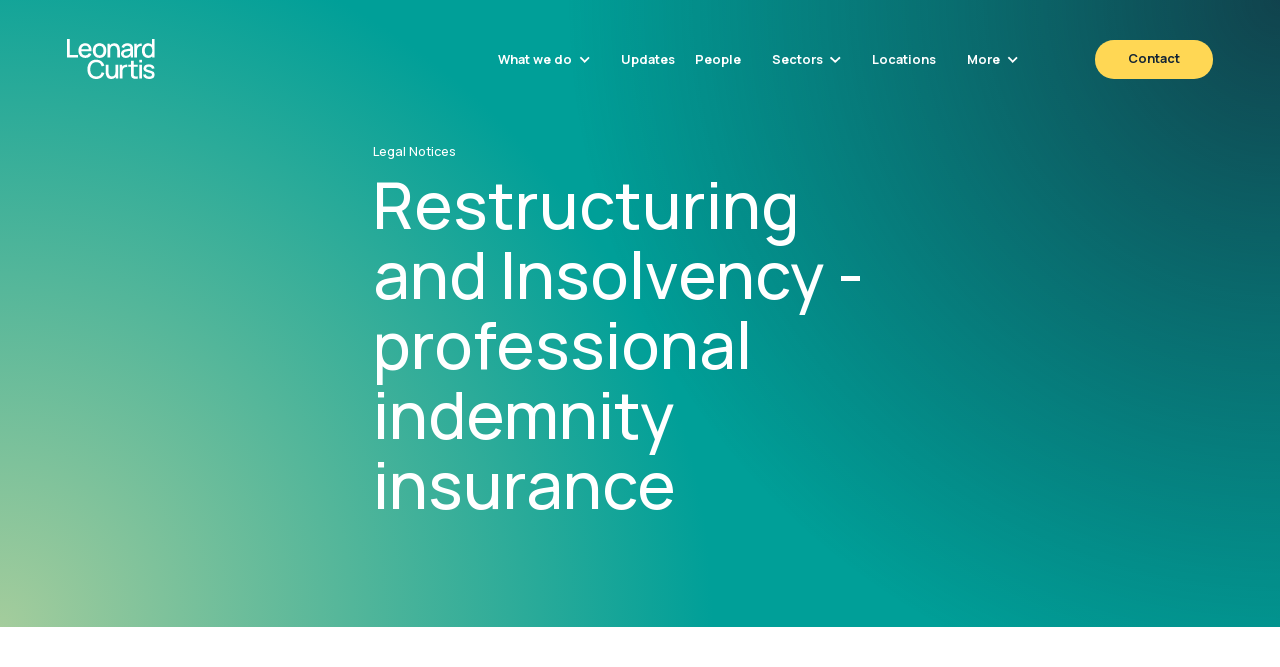

--- FILE ---
content_type: text/html; charset=utf-8
request_url: https://www.leonardcurtis.co.uk/legal-notices/restructuring-and-insolvency-professional-indemnity-insurance
body_size: 10288
content:
<!DOCTYPE html><!-- Last Published: Fri Jan 30 2026 11:24:42 GMT+0000 (Coordinated Universal Time) --><html data-wf-domain="www.leonardcurtis.co.uk" data-wf-page="652950372f17b3dbe1f967ea" data-wf-site="64bd55318b46daf89b6c9e4e" data-wf-collection="652950372f17b3dbe1f96896" data-wf-item-slug="restructuring-and-insolvency-professional-indemnity-insurance"><head><meta charset="utf-8"/><title>Restructuring and Insolvency - professional indemnity insurance</title><meta content="Restructuring and Insolvency - professional indemnity insurance" property="og:title"/><meta content="Restructuring and Insolvency - professional indemnity insurance" property="twitter:title"/><meta content="width=device-width, initial-scale=1" name="viewport"/><link href="https://cdn.prod.website-files.com/64bd55318b46daf89b6c9e4e/css/leonardcurtis-2023.webflow.shared.27c179ff7.min.css" rel="stylesheet" type="text/css" integrity="sha384-J8F5/3QZKW5oEIxFjs9cx7UmJxSkMy1QIQvHa/UY02TBtmGm07AdBCfY4Epn6aHx" crossorigin="anonymous"/><link href="https://fonts.googleapis.com" rel="preconnect"/><link href="https://fonts.gstatic.com" rel="preconnect" crossorigin="anonymous"/><script src="https://ajax.googleapis.com/ajax/libs/webfont/1.6.26/webfont.js" type="text/javascript"></script><script type="text/javascript">WebFont.load({  google: {    families: ["Manrope:200,300,regular,500,600,700,800"]  }});</script><script type="text/javascript">!function(o,c){var n=c.documentElement,t=" w-mod-";n.className+=t+"js",("ontouchstart"in o||o.DocumentTouch&&c instanceof DocumentTouch)&&(n.className+=t+"touch")}(window,document);</script><link href="https://cdn.prod.website-files.com/64bd55318b46daf89b6c9e4e/64bd56674f4a45e83256da51_favicon.jpg" rel="shortcut icon" type="image/x-icon"/><link href="https://cdn.prod.website-files.com/64bd55318b46daf89b6c9e4e/64bd566a3f9cb6f972ea6865_icon.jpg" rel="apple-touch-icon"/><!-- Google Tag Manager -->
<script>(function(w,d,s,l,i){w[l]=w[l]||[];w[l].push({'gtm.start':
new Date().getTime(),event:'gtm.js'});var f=d.getElementsByTagName(s)[0],
j=d.createElement(s),dl=l!='dataLayer'?'&l='+l:'';j.async=true;j.src=
'https://www.googletagmanager.com/gtm.js?id='+i+dl;f.parentNode.insertBefore(j,f);
})(window,document,'script','dataLayer','GTM-MCSTRGT6');</script>
<!-- End Google Tag Manager -->

<!-- [Attributes by Finsweet] CMS Slider -->
<script async src="https://cdn.jsdelivr.net/npm/@finsweet/attributes-cmsslider@1/cmsslider.js"></script>

<script id="jetboost-script" type="text/javascript"> window.JETBOOST_SITE_ID = "clpwrl5gp01af0juohk2b8djs"; (function(d) { var s = d.createElement("script"); s.src = "https://cdn.jetboost.io/jetboost.js"; s.async = 1; d.getElementsByTagName("head")[0].appendChild(s); })(document); </script>

<style>
  select {
    appearance: none !important;
    -webkit-appearance: none !important;
    -moz-appearance: none !important;
  }
</style>

<meta name="google-site-verification" content="B-sLw1jCYxLynC2QfaDQya0azlshPLm7LMXqq0_KnOs" />

<!-- Memberstack webflow package -->
<script async data-memberstack-app="app_cm832baia00zl0stq3ycf36ds" src="https://static.memberstack.com/scripts/v1/memberstack.js" type="text/javascript"></script><meta property="og:image" content="https://cdn.prod.website-files.com/64bd55318b46daf89b6c9e4e/64bfe5795650167e561bdeb1_lc-meta.png" /><script src="https://cdn.prod.website-files.com/64bd55318b46daf89b6c9e4e%2F6544eda5f000985a163a8687%2F673b8247d312bb1e75a18cc9%2Ffinsweetcomponentsconfig-1.0.1.js" type="module" async="" siteId="64bd55318b46daf89b6c9e4e" finsweet="components"></script></head><body><div class="page-wrapper"><div class="global-styles w-embed"><style>

/* Make text look crisper and more legible in all browsers */
body {
  -webkit-font-smoothing: antialiased;
  -moz-osx-font-smoothing: grayscale;
  font-smoothing: antialiased;
  text-rendering: optimizeLegibility;
}

/* Focus state style for keyboard navigation for the focusable elements */
*[tabindex]:focus-visible,
  input[type="file"]:focus-visible {
   outline: 0.125rem solid #4d65ff;
   outline-offset: 0.125rem;
}

/* Get rid of top margin on first element in any rich text element */
.w-richtext > :not(div):first-child, .w-richtext > div:first-child > :first-child {
  margin-top: 0 !important;
}

/* Get rid of bottom margin on last element in any rich text element */
.w-richtext>:last-child, .w-richtext ol li:last-child, .w-richtext ul li:last-child {
	margin-bottom: 0 !important;
}

/* Prevent all click and hover interaction with an element */
.pointer-events-off {
	pointer-events: none;
}

/* Enables all click and hover interaction with an element */
.pointer-events-on {
  pointer-events: auto;
}

/* Create a class of .div-square which maintains a 1:1 dimension of a div */
.div-square::after {
	content: "";
	display: block;
	padding-bottom: 100%;
}

/* Make sure containers never lose their center alignment */
.container-medium,.container-small, .container-large {
	margin-right: auto !important;
  margin-left: auto !important;
}

/* 
Make the following elements inherit typography styles from the parent and not have hardcoded values. 
Important: You will not be able to style for example "All Links" in Designer with this CSS applied.
Uncomment this CSS to use it in the project. Leave this message for future hand-off.
*/
/*
a,
.w-input,
.w-select,
.w-tab-link,
.w-nav-link,
.w-dropdown-btn,
.w-dropdown-toggle,
.w-dropdown-link {
  color: inherit;
  text-decoration: inherit;
  font-size: inherit;
}
*/

/* Apply "..." after 3 lines of text */
.text-style-3lines {
	display: -webkit-box;
	overflow: hidden;
	-webkit-line-clamp: 3;
	-webkit-box-orient: vertical;
}

/* Apply "..." after 2 lines of text */
.text-style-2lines {
	display: -webkit-box;
	overflow: hidden;
	-webkit-line-clamp: 2;
	-webkit-box-orient: vertical;
}

/* Adds inline flex display */
.display-inlineflex {
  display: inline-flex;
}

/* These classes are never overwritten */
.hide {
  display: none !important;
}

@media screen and (max-width: 991px), 
  @media screen and (max-width: 767px), 
  @media screen and (max-width: 479px){
    .hide, .hide-tablet{
      display: none !important;
    }
  }
  @media screen and (max-width: 767px)
    .hide-mobile-landscape{
      display: none !important;
    }
  }
  @media screen and (max-width: 479px)
    .hide-mobile{
      display: none !important;
    }
  }
 
.margin-0 {
  margin: 0rem !important;
}
  
.padding-0 {
  padding: 0rem !important;
}

.spacing-clean {
padding: 0rem !important;
margin: 0rem !important;
}

.margin-top {
  margin-right: 0rem !important;
  margin-bottom: 0rem !important;
  margin-left: 0rem !important;
}

.padding-top {
  padding-right: 0rem !important;
  padding-bottom: 0rem !important;
  padding-left: 0rem !important;
}
  
.margin-right {
  margin-top: 0rem !important;
  margin-bottom: 0rem !important;
  margin-left: 0rem !important;
}

.padding-right {
  padding-top: 0rem !important;
  padding-bottom: 0rem !important;
  padding-left: 0rem !important;
}

.margin-bottom {
  margin-top: 0rem !important;
  margin-right: 0rem !important;
  margin-left: 0rem !important;
}

.padding-bottom {
  padding-top: 0rem !important;
  padding-right: 0rem !important;
  padding-left: 0rem !important;
}

.margin-left {
  margin-top: 0rem !important;
  margin-right: 0rem !important;
  margin-bottom: 0rem !important;
}
  
.padding-left {
  padding-top: 0rem !important;
  padding-right: 0rem !important;
  padding-bottom: 0rem !important;
}
  
.margin-horizontal {
  margin-top: 0rem !important;
  margin-bottom: 0rem !important;
}

.padding-horizontal {
  padding-top: 0rem !important;
  padding-bottom: 0rem !important;
}

.margin-vertical {
  margin-right: 0rem !important;
  margin-left: 0rem !important;
}
  
.padding-vertical {
  padding-right: 0rem !important;
  padding-left: 0rem !important;
}

</style></div><div id="w-node-ac26d7c4-6626-55a1-f064-33229e0a6315-e1f967ea" class="section-hero background-color-gradient1 padding-bottom padding-200"><div class="w-layout-grid grid-nav"><div data-collapse="medium" data-animation="default" data-duration="400" id="w-node-_6382dc05-1ff8-8f92-b4ca-21b0b8ef2ea2-a31bb7ad" data-easing="ease" data-easing2="ease" role="banner" class="navigation w-nav"><div class="navigation-container"><a href="/" class="logo w-nav-brand"><img src="https://cdn.prod.website-files.com/64bd55318b46daf89b6c9e4e/64bd55318b46daf89b6c9e64_logo.svg" loading="lazy" alt="" class="logo"/></a><nav role="navigation" id="w-node-_6382dc05-1ff8-8f92-b4ca-21b0b8ef2ea6-a31bb7ad" class="nav-menu-2 w-nav-menu"><div data-hover="true" data-delay="150" class="dropdown what-we-do w-dropdown"><div class="dropdown-toggle what-we-do w-dropdown-toggle"><div>What we do</div><img src="https://cdn.prod.website-files.com/64bd55318b46daf89b6c9e4e/64bd55318b46daf89b6c9e5e_arrow-down-small.svg" loading="lazy" alt="" class="icon-height-tiny more-arrow"/></div><nav class="dropdown-list what-we-do w-dropdown-list"><div class="dropdown-list-full-wrapper"><div class="w-layout-grid grid-5col"><div id="w-node-_783564ed-302f-cd45-9a46-eb2575405e57-a31bb7ad" class="container-col"><a href="https://leonardcurtis.co.uk/service-category/restructuring-insolvency" class="navigation-link-block top w-inline-block"><div class="nav-content-wrap"><div class="nav-title large">Restructuring and Insolvency</div><img src="https://cdn.prod.website-files.com/64bd55318b46daf89b6c9e4e/64bd55318b46daf89b6c9e7f_arrow-green.svg" loading="lazy" alt="" class="img_arrow"/></div></a><div id="w-node-_6382dc05-1ff8-8f92-b4ca-21b0b8ef2ebe-a31bb7ad" class="navigation-column-1"><div class="w-dyn-list"><div role="list" class="w-dyn-items"><div role="listitem" class="w-dyn-item"><a href="/services/corporate-insolvency" class="navigation-link-block w-inline-block"><div class="nav-content-wrap _50"><div class="nav-title">Corporate insolvency</div></div></a></div><div role="listitem" class="w-dyn-item"><a href="/services/restructuring-advisory" class="navigation-link-block w-inline-block"><div class="nav-content-wrap _50"><div class="nav-title">Restructuring Advisory</div></div></a></div><div role="listitem" class="w-dyn-item"><a href="/services/offshore-services" class="navigation-link-block w-inline-block"><div class="nav-content-wrap _50"><div class="nav-title">Offshore services</div></div></a></div><div role="listitem" class="w-dyn-item"><a href="/services/property-solutions" class="navigation-link-block w-inline-block"><div class="nav-content-wrap _50"><div class="nav-title">Property solutions</div></div></a></div><div role="listitem" class="w-dyn-item"><a href="/services/solvent-liquidation" class="navigation-link-block w-inline-block"><div class="nav-content-wrap _50"><div class="nav-title">Solvent liquidation</div></div></a></div><div role="listitem" class="w-dyn-item"><a href="/services/personal-insolvency" class="navigation-link-block w-inline-block"><div class="nav-content-wrap _50"><div class="nav-title">Personal insolvency</div></div></a></div></div></div></div></div><div id="w-node-_245f6b4e-8745-bd9f-59f7-0e0e752c44ad-a31bb7ad" class="container-col"><a href="https://leonardcurtis.co.uk/service-category/funding" class="navigation-link-block top w-inline-block"><div class="nav-content-wrap"><div class="nav-title large">Funding</div><img src="https://cdn.prod.website-files.com/64bd55318b46daf89b6c9e4e/64bd55318b46daf89b6c9e7f_arrow-green.svg" loading="lazy" alt="" class="img_arrow"/></div></a><div id="w-node-_245f6b4e-8745-bd9f-59f7-0e0e752c44b2-a31bb7ad" class="navigation-column-1"><div class="w-dyn-list"><div role="list" class="w-dyn-items"><div role="listitem" class="w-dyn-item"><a href="/services/commercial-finance-brokerage" class="navigation-link-block w-inline-block"><div class="nav-content-wrap _50"><div class="nav-title">Commercial finance brokerage</div></div></a></div><div role="listitem" class="w-dyn-item"><a href="/services/structured-debt-solutions" class="navigation-link-block w-inline-block"><div class="nav-content-wrap _50"><div class="nav-title">Structured debt solutions</div></div></a></div><div role="listitem" class="w-dyn-item"><a href="/services/business-advisory" class="navigation-link-block w-inline-block"><div class="nav-content-wrap _50"><div class="nav-title">Business advisory</div></div></a></div><div role="listitem" class="w-dyn-item"><a href="/services/newsource" class="navigation-link-block w-inline-block"><div class="nav-content-wrap _50"><div class="nav-title">Newsource</div></div></a></div></div></div></div></div><div id="w-node-_511f2472-b7fe-954c-1ce1-ed7d9c760c4c-a31bb7ad" class="container-col"><a href="https://leonardcurtis.co.uk/service-category/legal" class="navigation-link-block top w-inline-block"><div class="nav-content-wrap"><div class="nav-title large">Legal</div><img src="https://cdn.prod.website-files.com/64bd55318b46daf89b6c9e4e/64bd55318b46daf89b6c9e7f_arrow-green.svg" loading="lazy" alt="" class="img_arrow"/></div></a><div id="w-node-_511f2472-b7fe-954c-1ce1-ed7d9c760c51-a31bb7ad" class="navigation-column-1"><div class="w-dyn-list"><div role="list" class="w-dyn-items"><div role="listitem" class="w-dyn-item"><a href="/services/corporate-commercial" class="navigation-link-block w-inline-block"><div class="nav-content-wrap _50"><div class="nav-title">Corporate and commercial</div></div></a></div><div role="listitem" class="w-dyn-item"><a href="/services/insolvency" class="navigation-link-block w-inline-block"><div class="nav-content-wrap _50"><div class="nav-title">Insolvency</div></div></a></div><div role="listitem" class="w-dyn-item"><a href="/services/real-estate" class="navigation-link-block w-inline-block"><div class="nav-content-wrap _50"><div class="nav-title">Real estate</div></div></a></div><div role="listitem" class="w-dyn-item"><a href="/services/dispute-resolution" class="navigation-link-block w-inline-block"><div class="nav-content-wrap _50"><div class="nav-title">Dispute resolution</div></div></a></div><div role="listitem" class="w-dyn-item"><a href="/services/debt-recovery" class="navigation-link-block w-inline-block"><div class="nav-content-wrap _50"><div class="nav-title">Debt recovery</div></div></a></div></div></div></div></div><div id="w-node-_9987691d-ca01-168e-8a8e-f0b586cbc6c1-a31bb7ad" class="container-col"><a href="https://leonardcurtis.co.uk/service-category/business-services" class="navigation-link-block top w-inline-block"><div class="nav-content-wrap"><div class="nav-title large">Business Services</div><img src="https://cdn.prod.website-files.com/64bd55318b46daf89b6c9e4e/64bd55318b46daf89b6c9e7f_arrow-green.svg" loading="lazy" alt="" class="img_arrow"/></div></a><div id="w-node-_9987691d-ca01-168e-8a8e-f0b586cbc6c6-a31bb7ad" class="navigation-column-1"><div class="w-dyn-list"><div role="list" class="w-dyn-items"><div role="listitem" class="w-dyn-item"><a href="/services/performance-advisory" class="navigation-link-block w-inline-block"><div class="nav-content-wrap _50"><div class="nav-title">Performance advisory</div></div></a></div><div role="listitem" class="w-dyn-item"><a href="/services/virtualnonexecs" class="navigation-link-block w-inline-block"><div class="nav-content-wrap _50"><div class="nav-title">Virtualnonexecs</div></div></a></div><div role="listitem" class="w-dyn-item"><a href="/services/advisory-services---property-construction" class="navigation-link-block w-inline-block"><div class="nav-content-wrap _50"><div class="nav-title">Advisory services – property &amp; construction</div></div></a></div><div role="listitem" class="w-dyn-item"><a href="/services/risk-management" class="navigation-link-block w-inline-block"><div class="nav-content-wrap _50"><div class="nav-title">Risk management for ABLs</div></div></a></div></div></div></div></div><div id="w-node-f24683a1-8a1e-1077-4e4e-7930dbeb32ec-a31bb7ad" class="container-col"><a href="https://leonardcurtis.co.uk/service-category/m-and-a-advisory" class="navigation-link-block top w-inline-block"><div class="nav-content-wrap"><div class="nav-title large">M&amp;A Advisory</div><img src="https://cdn.prod.website-files.com/64bd55318b46daf89b6c9e4e/64bd55318b46daf89b6c9e7f_arrow-green.svg" loading="lazy" alt="" class="img_arrow"/></div></a><div id="w-node-f24683a1-8a1e-1077-4e4e-7930dbeb32f1-a31bb7ad" class="navigation-column-1"><div class="w-dyn-list"><div class="empt-state_nav w-dyn-empty"></div></div></div></div></div></div></nav></div><a href="/updates" class="nav-link w-nav-link">Updates</a><a href="/people" class="nav-link w-nav-link">People</a><div data-hover="true" data-delay="150" class="dropdown sectors w-dropdown"><div class="dropdown-toggle sectors w-dropdown-toggle"><div>Sectors</div><img src="https://cdn.prod.website-files.com/64bd55318b46daf89b6c9e4e/64bd55318b46daf89b6c9e5e_arrow-down-small.svg" loading="lazy" alt="" class="icon-height-tiny more-arrow"/></div><nav class="dropdown-list sectors w-dropdown-list"><div class="dropdown-list-full-wrapper"><div class="navigation-column-4"><div class="w-dyn-list"><div role="list" class="w-dyn-items"><div role="listitem" class="w-dyn-item"><a href="/sectors/agriculture" class="navigation-link-block w-inline-block"><div class="nav-content-wrap _50"><div class="nav-title">Agriculture</div></div></a></div><div role="listitem" class="w-dyn-item"><a href="/sectors/automotive" class="navigation-link-block w-inline-block"><div class="nav-content-wrap _50"><div class="nav-title">Automotive</div></div></a></div><div role="listitem" class="w-dyn-item"><a href="/sectors/energy-oil-gas" class="navigation-link-block w-inline-block"><div class="nav-content-wrap _50"><div class="nav-title">Energy, oil &amp; gas</div></div></a></div><div role="listitem" class="w-dyn-item"><a href="/sectors/financial-services-offshore-investment-funds-insurance-ifas" class="navigation-link-block w-inline-block"><div class="nav-content-wrap _50"><div class="nav-title">Financial services</div></div></a></div><div role="listitem" class="w-dyn-item"><a href="/sectors/haulage" class="navigation-link-block w-inline-block"><div class="nav-content-wrap _50"><div class="nav-title">Haulage</div></div></a></div><div role="listitem" class="w-dyn-item"><a href="/sectors/healthcare-pharma-care-homes" class="navigation-link-block w-inline-block"><div class="nav-content-wrap _50"><div class="nav-title">Healthcare, pharma &amp; care homes</div></div></a></div><div role="listitem" class="w-dyn-item"><a href="/sectors/industrial-manufacturing" class="navigation-link-block w-inline-block"><div class="nav-content-wrap _50"><div class="nav-title">Industrial &amp; manufacturing</div></div></a></div><div role="listitem" class="w-dyn-item"><a href="/sectors/legal-professional-services" class="navigation-link-block w-inline-block"><div class="nav-content-wrap _50"><div class="nav-title">Legal &amp; professional services</div></div></a></div><div role="listitem" class="w-dyn-item"><a href="/sectors/offshore-and-investment-funds" class="navigation-link-block w-inline-block"><div class="nav-content-wrap _50"><div class="nav-title">Offshore and investment funds</div></div></a></div><div role="listitem" class="w-dyn-item"><a href="/sectors/agriculture-real-estate-construction" class="navigation-link-block w-inline-block"><div class="nav-content-wrap _50"><div class="nav-title">Property &amp; construction</div></div></a></div><div role="listitem" class="w-dyn-item"><a href="/sectors/recruitment" class="navigation-link-block w-inline-block"><div class="nav-content-wrap _50"><div class="nav-title">Recruitment</div></div></a></div><div role="listitem" class="w-dyn-item"><a href="/sectors/retail-leisure-hospitality-inc-travel-tourism" class="navigation-link-block w-inline-block"><div class="nav-content-wrap _50"><div class="nav-title">Retail, leisure, hospitality inc travel &amp; tourism</div></div></a></div></div></div></div></div></nav></div><a href="/locations" class="nav-link w-nav-link">Locations</a><div data-hover="true" data-delay="150" class="dropdown more w-dropdown"><div class="dropdown-toggle more w-dropdown-toggle"><div>More</div><img src="https://cdn.prod.website-files.com/64bd55318b46daf89b6c9e4e/64bd55318b46daf89b6c9e5e_arrow-down-small.svg" loading="lazy" alt="" class="icon-height-tiny more-arrow"/></div><nav class="dropdown-list more w-dropdown-list"><div class="dropdown-list-full-wrapper"><div id="w-node-_6382dc05-1ff8-8f92-b4ca-21b0b8ef2ef9-a31bb7ad" class="navigation-column-4"><a href="/about" class="navigation-link-block w-inline-block"><div class="nav-content-wrap _50"><div class="nav-title">About</div></div></a><a href="/business-of-sport" class="navigation-link-block w-inline-block"><div class="nav-content-wrap _50"><div class="nav-title">Business of Sport</div></div></a><a href="https://lclifecycle.co.uk/" target="_blank" class="navigation-link-block w-inline-block"><div class="nav-content-wrap _50"><div class="nav-title">Lifecycle</div></div></a><a href="/careers" class="navigation-link-block w-inline-block"><div class="nav-content-wrap _50"><div class="nav-title">Careers</div></div></a><a href="/businesses" class="navigation-link-block w-inline-block"><div class="nav-content-wrap _50"><div class="nav-title">Businesses for sale</div></div></a></div></div></nav></div></nav><a href="/contact" id="w-node-_6382dc05-1ff8-8f92-b4ca-21b0b8ef2f0a-a31bb7ad" class="button w-button">Contact</a></div></div><div data-collapse="medium" data-animation="default" data-duration="400" id="w-node-_54be74b8-391d-75b0-19bb-3e22775b9389-a31bb7ad" data-easing="ease" data-easing2="ease" role="banner" class="navigation hide w-nav"><div class="navigation-container"><a href="/" class="logo w-nav-brand"><img src="https://cdn.prod.website-files.com/64bd55318b46daf89b6c9e4e/64bd55318b46daf89b6c9e64_logo.svg" loading="lazy" alt="" class="logo"/></a><nav role="navigation" id="w-node-_54be74b8-391d-75b0-19bb-3e22775b938d-a31bb7ad" class="nav-menu-2 w-nav-menu"><div data-hover="true" data-delay="150" class="dropdown w-dropdown"><div class="dropdown-toggle w-dropdown-toggle"><div>What we do</div></div><nav data-w-id="54be74b8-391d-75b0-19bb-3e22775b9392" class="dropdown-list w-dropdown-list"><div class="dropdown-list-full-wrapper"><div class="w-layout-grid grid-meganav"><div id="w-node-_54be74b8-391d-75b0-19bb-3e22775b9395-a31bb7ad" class="navigation-column"><a href="https://leonardcurtis.webflow.io/category/restructuring-and-insolvency" class="navigation-link-block w-inline-block"><div class="nav-content-wrap"><div class="nav-title">Restructuring and Insolvency</div><img src="https://cdn.prod.website-files.com/64bd55318b46daf89b6c9e4e/64bd55318b46daf89b6c9e7f_arrow-green.svg" loading="lazy" alt="" class="arrow-menu"/></div></a><a href="https://leonardcurtis.webflow.io/category/funding" class="navigation-link-block w-inline-block"><div class="nav-content-wrap"><div class="nav-title">Funding</div><img src="https://cdn.prod.website-files.com/64bd55318b46daf89b6c9e4e/64bd55318b46daf89b6c9e7f_arrow-green.svg" loading="lazy" alt="" class="arrow-menu"/></div></a><a href="https://leonardcurtis.webflow.io/category/legal" class="navigation-link-block w-inline-block"><div class="nav-content-wrap"><div class="nav-title">Legal</div><img src="https://cdn.prod.website-files.com/64bd55318b46daf89b6c9e4e/64bd55318b46daf89b6c9e7f_arrow-green.svg" loading="lazy" alt="" class="arrow-menu"/></div></a></div><div id="w-node-_54be74b8-391d-75b0-19bb-3e22775b93a5-a31bb7ad" class="navigation-column-1"><div class="w-dyn-list"><div role="list" class="w-dyn-items"><div role="listitem" class="w-dyn-item"><a href="/services/personal-insolvency" class="navigation-link-block w-inline-block"><div class="nav-content-wrap _50"><div class="nav-title">Personal insolvency</div></div></a></div><div role="listitem" class="w-dyn-item"><a href="/services/offshore-services" class="navigation-link-block w-inline-block"><div class="nav-content-wrap _50"><div class="nav-title">Offshore services</div></div></a></div><div role="listitem" class="w-dyn-item"><a href="/services/corporate-insolvency" class="navigation-link-block w-inline-block"><div class="nav-content-wrap _50"><div class="nav-title">Corporate insolvency</div></div></a></div><div role="listitem" class="w-dyn-item"><a href="/services/property-solutions" class="navigation-link-block w-inline-block"><div class="nav-content-wrap _50"><div class="nav-title">Property solutions</div></div></a></div><div role="listitem" class="w-dyn-item"><a href="/services/solvent-liquidation" class="navigation-link-block w-inline-block"><div class="nav-content-wrap _50"><div class="nav-title">Solvent liquidation</div></div></a></div><div role="listitem" class="w-dyn-item"><a href="/services/restructuring-advisory" class="navigation-link-block w-inline-block"><div class="nav-content-wrap _50"><div class="nav-title">Restructuring Advisory</div></div></a></div></div></div></div><div id="w-node-_54be74b8-391d-75b0-19bb-3e22775b93af-a31bb7ad" class="navigation-column-2"><div class="w-dyn-list"><div role="list" class="w-dyn-items"><div role="listitem" class="w-dyn-item"><a href="/services/commercial-finance-brokerage" class="navigation-link-block w-inline-block"><div class="nav-content-wrap _50"><div class="nav-title">Commercial finance brokerage</div></div></a></div><div role="listitem" class="w-dyn-item"><a href="/services/structured-debt-solutions" class="navigation-link-block w-inline-block"><div class="nav-content-wrap _50"><div class="nav-title">Structured debt solutions</div></div></a></div><div role="listitem" class="w-dyn-item"><a href="/services/business-advisory" class="navigation-link-block w-inline-block"><div class="nav-content-wrap _50"><div class="nav-title">Business advisory</div></div></a></div><div role="listitem" class="w-dyn-item"><a href="/services/newsource" class="navigation-link-block w-inline-block"><div class="nav-content-wrap _50"><div class="nav-title">Newsource</div></div></a></div></div></div></div><div id="w-node-_54be74b8-391d-75b0-19bb-3e22775b93b9-a31bb7ad" class="navigation-column-3"><div class="w-dyn-list"><div role="list" class="w-dyn-items"><div role="listitem" class="w-dyn-item"><a href="/services/corporate-commercial" class="navigation-link-block w-inline-block"><div class="nav-content-wrap _50"><div class="nav-title">Corporate and commercial</div></div></a></div><div role="listitem" class="w-dyn-item"><a href="/services/dispute-resolution" class="navigation-link-block w-inline-block"><div class="nav-content-wrap _50"><div class="nav-title">Dispute resolution</div></div></a></div><div role="listitem" class="w-dyn-item"><a href="/services/insolvency" class="navigation-link-block w-inline-block"><div class="nav-content-wrap _50"><div class="nav-title">Insolvency</div></div></a></div><div role="listitem" class="w-dyn-item"><a href="/services/real-estate" class="navigation-link-block w-inline-block"><div class="nav-content-wrap _50"><div class="nav-title">Real estate</div></div></a></div><div role="listitem" class="w-dyn-item"><a href="/services/debt-recovery" class="navigation-link-block w-inline-block"><div class="nav-content-wrap _50"><div class="nav-title">Debt recovery</div></div></a></div></div></div></div><div id="w-node-_54be74b8-391d-75b0-19bb-3e22775b93c3-a31bb7ad" class="container-navslider"><h6 class="heading-style-h6 text-color-white margin-bottom margin-20">Featured News</h6><div class="collection-list-wrapper-3 w-dyn-list"><div fs-cmsslider-element="list-10" role="list" class="w-dyn-items"><div role="listitem" class="w-dyn-item"><div class="div-textblogtiles background-color-green"><p class="paragraph text-style-3lines text-color-white">Administrators complete sale of Wakefield-based Thurston Group Limited</p><div class="div-detailblogtiles margin-top margin-30"><div class="text-size-tiny margin-right margin-10 text-style-nowrap text-color-white">December 23, 2025</div></div></div></div></div></div></div></div></div></nav></div><a href="/updates" class="nav-link w-nav-link">Updates</a><a href="/people" class="nav-link w-nav-link">People</a><div data-hover="true" data-delay="150" class="dropdown sectors w-dropdown"><div class="dropdown-toggle sectors w-dropdown-toggle"><div>Sectors</div></div><nav class="dropdown-list sectors w-dropdown-list"><div class="dropdown-list-full-wrapper"><div id="w-node-_54be74b8-391d-75b0-19bb-3e22775b93da-a31bb7ad" class="navigation-column-4"><div class="w-dyn-list"><div role="list" class="w-dyn-items"><div role="listitem" class="w-dyn-item"><a href="/sectors/agriculture" class="navigation-link-block w-inline-block"><div class="nav-content-wrap _50"><div class="nav-title">Agriculture</div></div></a></div><div role="listitem" class="w-dyn-item"><a href="/sectors/automotive" class="navigation-link-block w-inline-block"><div class="nav-content-wrap _50"><div class="nav-title">Automotive</div></div></a></div><div role="listitem" class="w-dyn-item"><a href="/sectors/energy-oil-gas" class="navigation-link-block w-inline-block"><div class="nav-content-wrap _50"><div class="nav-title">Energy, oil &amp; gas</div></div></a></div><div role="listitem" class="w-dyn-item"><a href="/sectors/financial-services-offshore-investment-funds-insurance-ifas" class="navigation-link-block w-inline-block"><div class="nav-content-wrap _50"><div class="nav-title">Financial services</div></div></a></div><div role="listitem" class="w-dyn-item"><a href="/sectors/haulage" class="navigation-link-block w-inline-block"><div class="nav-content-wrap _50"><div class="nav-title">Haulage</div></div></a></div><div role="listitem" class="w-dyn-item"><a href="/sectors/healthcare-pharma-care-homes" class="navigation-link-block w-inline-block"><div class="nav-content-wrap _50"><div class="nav-title">Healthcare, pharma &amp; care homes</div></div></a></div><div role="listitem" class="w-dyn-item"><a href="/sectors/industrial-manufacturing" class="navigation-link-block w-inline-block"><div class="nav-content-wrap _50"><div class="nav-title">Industrial &amp; manufacturing</div></div></a></div><div role="listitem" class="w-dyn-item"><a href="/sectors/legal-professional-services" class="navigation-link-block w-inline-block"><div class="nav-content-wrap _50"><div class="nav-title">Legal &amp; professional services</div></div></a></div><div role="listitem" class="w-dyn-item"><a href="/sectors/offshore-and-investment-funds" class="navigation-link-block w-inline-block"><div class="nav-content-wrap _50"><div class="nav-title">Offshore and investment funds</div></div></a></div><div role="listitem" class="w-dyn-item"><a href="/sectors/agriculture-real-estate-construction" class="navigation-link-block w-inline-block"><div class="nav-content-wrap _50"><div class="nav-title">Property &amp; construction</div></div></a></div><div role="listitem" class="w-dyn-item"><a href="/sectors/recruitment" class="navigation-link-block w-inline-block"><div class="nav-content-wrap _50"><div class="nav-title">Recruitment</div></div></a></div><div role="listitem" class="w-dyn-item"><a href="/sectors/retail-leisure-hospitality-inc-travel-tourism" class="navigation-link-block w-inline-block"><div class="nav-content-wrap _50"><div class="nav-title">Retail, leisure, hospitality inc travel &amp; tourism</div></div></a></div></div></div></div></div></nav></div><a href="/locations" class="nav-link w-nav-link">Locations</a><div data-hover="true" data-delay="150" class="dropdown more w-dropdown"><div class="dropdown-toggle more w-dropdown-toggle"><div>More</div><img src="https://cdn.prod.website-files.com/64bd55318b46daf89b6c9e4e/64bd55318b46daf89b6c9e5e_arrow-down-small.svg" loading="lazy" alt="" class="icon-height-tiny more-arrow"/></div><nav class="dropdown-list more w-dropdown-list"><div class="dropdown-list-full-wrapper"><div id="w-node-_54be74b8-391d-75b0-19bb-3e22775b93ed-a31bb7ad" class="navigation-column-4"><a href="/about" class="navigation-link-block w-inline-block"><div class="nav-content-wrap _50"><div class="nav-title">About</div></div></a><a href="https://lclifecycle.co.uk/" target="_blank" class="navigation-link-block w-inline-block"><div class="nav-content-wrap _50"><div class="nav-title">Lifecycle</div></div></a><a href="/careers" class="navigation-link-block w-inline-block"><div class="nav-content-wrap _50"><div class="nav-title">Careers</div></div></a><a href="/updates" class="navigation-link-block w-inline-block"><div class="nav-content-wrap _50"><div class="nav-title">Events</div></div></a></div></div></nav></div></nav><a href="/contact" id="w-node-_54be74b8-391d-75b0-19bb-3e22775b93fe-a31bb7ad" class="button w-button">Contact</a></div></div><div data-animation="default" class="navbar w-nav" data-easing2="ease" data-easing="ease" data-collapse="medium" role="banner" data-duration="400" id="w-node-_98bd5bc6-7a2a-5e6f-3118-14abfbdc6796-a31bb7ad" data-doc-height="1"><div class="navigation-container"><a href="/" class="logo w-nav-brand"><img src="https://cdn.prod.website-files.com/64bd55318b46daf89b6c9e4e/64bd55318b46daf89b6c9e64_logo.svg" loading="lazy" alt="" class="logo"/></a><div id="w-node-_3eee31a7-837c-dec4-ea75-3cfd70d37baa-a31bb7ad" class="container-rightnav div-block div-block-2 div-block-3"><a href="/contact" class="button w-button">Contact</a><div class="menu-button-2 margin-left margin-50 w-nav-button"><img src="https://cdn.prod.website-files.com/64bd55318b46daf89b6c9e4e/64bd55318b46daf89b6c9e67_menu.svg" loading="lazy" alt="" class="image-5"/></div></div><nav role="navigation" class="nav-menu-3 w-nav-menu"><div data-hover="false" data-delay="0" class="dropdown-2 w-dropdown"><div class="dropdown-toggle-2 w-dropdown-toggle"><div>What we do</div><img src="https://cdn.prod.website-files.com/64bd55318b46daf89b6c9e4e/64bd55318b46daf89b6c9e7a_arrow-down-green-lg.svg" loading="lazy" alt="" class="image-6"/></div><nav class="dropdown-list-2 w-dropdown-list"><div data-hover="false" data-delay="0" class="dropdown-3 w-dropdown"><div class="dropdown-toggle-3 w-dropdown-toggle"><a href="https://www.leonardcurtis.co.uk/service-category/restructuring-insolvency" class="link-menu w-inline-block"><div>Restructuring and Insolvency</div></a><img src="https://cdn.prod.website-files.com/64bd55318b46daf89b6c9e4e/64bd55318b46daf89b6c9e7a_arrow-down-green-lg.svg" loading="lazy" alt="" class="image-6"/></div><nav class="dropdown-list-3 w-dropdown-list"><div class="w-dyn-list"><div role="list" class="w-dyn-items"><div role="listitem" class="w-dyn-item"><a href="/services/personal-insolvency" class="navigation-link-block w-inline-block"><div class="nav-content-wrap _50"><div class="nav-title">Personal insolvency</div></div></a></div><div role="listitem" class="w-dyn-item"><a href="/services/offshore-services" class="navigation-link-block w-inline-block"><div class="nav-content-wrap _50"><div class="nav-title">Offshore services</div></div></a></div><div role="listitem" class="w-dyn-item"><a href="/services/corporate-insolvency" class="navigation-link-block w-inline-block"><div class="nav-content-wrap _50"><div class="nav-title">Corporate insolvency</div></div></a></div><div role="listitem" class="w-dyn-item"><a href="/services/property-solutions" class="navigation-link-block w-inline-block"><div class="nav-content-wrap _50"><div class="nav-title">Property solutions</div></div></a></div><div role="listitem" class="w-dyn-item"><a href="/services/solvent-liquidation" class="navigation-link-block w-inline-block"><div class="nav-content-wrap _50"><div class="nav-title">Solvent liquidation</div></div></a></div><div role="listitem" class="w-dyn-item"><a href="/services/restructuring-advisory" class="navigation-link-block w-inline-block"><div class="nav-content-wrap _50"><div class="nav-title">Restructuring Advisory</div></div></a></div></div></div></nav></div><div data-hover="false" data-delay="0" class="dropdown-3 w-dropdown"><div class="dropdown-toggle-3 w-dropdown-toggle"><a href="https://www.leonardcurtis.co.uk/service-category/funding" class="link-menu w-inline-block"><div>Funding</div></a><img src="https://cdn.prod.website-files.com/64bd55318b46daf89b6c9e4e/64bd55318b46daf89b6c9e7a_arrow-down-green-lg.svg" loading="lazy" alt="" class="image-6"/></div><nav class="dropdown-list-3 w-dropdown-list"><div class="w-dyn-list"><div role="list" class="w-dyn-items"><div role="listitem" class="w-dyn-item"><a href="/services/commercial-finance-brokerage" class="navigation-link-block w-inline-block"><div class="nav-content-wrap _50"><div class="nav-title">Commercial finance brokerage</div></div></a></div><div role="listitem" class="w-dyn-item"><a href="/services/structured-debt-solutions" class="navigation-link-block w-inline-block"><div class="nav-content-wrap _50"><div class="nav-title">Structured debt solutions</div></div></a></div><div role="listitem" class="w-dyn-item"><a href="/services/business-advisory" class="navigation-link-block w-inline-block"><div class="nav-content-wrap _50"><div class="nav-title">Business advisory</div></div></a></div><div role="listitem" class="w-dyn-item"><a href="/services/newsource" class="navigation-link-block w-inline-block"><div class="nav-content-wrap _50"><div class="nav-title">Newsource</div></div></a></div></div></div></nav></div><div data-hover="false" data-delay="0" class="dropdown-3 w-dropdown"><div class="dropdown-toggle-3 w-dropdown-toggle"><a href="https://www.leonardcurtis.co.uk/service-category/legal" class="link-menu w-inline-block"><div>Legal</div></a><img src="https://cdn.prod.website-files.com/64bd55318b46daf89b6c9e4e/64bd55318b46daf89b6c9e7a_arrow-down-green-lg.svg" loading="lazy" alt="" class="image-6"/></div><nav class="dropdown-list-3 w-dropdown-list"><div class="w-dyn-list"><div role="list" class="w-dyn-items"><div role="listitem" class="w-dyn-item"><a href="/services/corporate-commercial" class="navigation-link-block w-inline-block"><div class="nav-content-wrap _50"><div class="nav-title">Corporate and commercial</div></div></a></div><div role="listitem" class="w-dyn-item"><a href="/services/dispute-resolution" class="navigation-link-block w-inline-block"><div class="nav-content-wrap _50"><div class="nav-title">Dispute resolution</div></div></a></div><div role="listitem" class="w-dyn-item"><a href="/services/insolvency" class="navigation-link-block w-inline-block"><div class="nav-content-wrap _50"><div class="nav-title">Insolvency</div></div></a></div><div role="listitem" class="w-dyn-item"><a href="/services/real-estate" class="navigation-link-block w-inline-block"><div class="nav-content-wrap _50"><div class="nav-title">Real estate</div></div></a></div><div role="listitem" class="w-dyn-item"><a href="/services/debt-recovery" class="navigation-link-block w-inline-block"><div class="nav-content-wrap _50"><div class="nav-title">Debt recovery</div></div></a></div></div></div></nav></div><a href="https://leonardcurtis.co.uk/service-category/m-and-a-advisory" class="dropdown-toggle-3 w-inline-block"><div>M&amp;A Advisory</div></a></nav></div><a href="/updates" class="nav-link w-nav-link">News</a><a href="/people" class="nav-link w-nav-link">People</a><div data-hover="false" data-delay="0" class="dropdown-2 w-dropdown"><div class="dropdown-toggle-2 w-dropdown-toggle"><div>Sectors</div><img src="https://cdn.prod.website-files.com/64bd55318b46daf89b6c9e4e/64bd55318b46daf89b6c9e7a_arrow-down-green-lg.svg" loading="lazy" alt="" class="image-6"/></div><nav class="dropdown-list-2 w-dropdown-list"><div class="w-dyn-list"><div role="list" class="w-dyn-items"><div role="listitem" class="w-dyn-item"><a href="/sectors/offshore-and-investment-funds" class="navigation-link-block w-inline-block"><div class="nav-content-wrap _50"><div class="nav-title">Offshore and investment funds</div></div></a></div><div role="listitem" class="w-dyn-item"><a href="/sectors/agriculture" class="navigation-link-block w-inline-block"><div class="nav-content-wrap _50"><div class="nav-title">Agriculture</div></div></a></div><div role="listitem" class="w-dyn-item"><a href="/sectors/healthcare-pharma-care-homes" class="navigation-link-block w-inline-block"><div class="nav-content-wrap _50"><div class="nav-title">Healthcare, pharma &amp; care homes</div></div></a></div><div role="listitem" class="w-dyn-item"><a href="/sectors/automotive" class="navigation-link-block w-inline-block"><div class="nav-content-wrap _50"><div class="nav-title">Automotive</div></div></a></div><div role="listitem" class="w-dyn-item"><a href="/sectors/industrial-manufacturing" class="navigation-link-block w-inline-block"><div class="nav-content-wrap _50"><div class="nav-title">Industrial &amp; manufacturing</div></div></a></div><div role="listitem" class="w-dyn-item"><a href="/sectors/energy-oil-gas" class="navigation-link-block w-inline-block"><div class="nav-content-wrap _50"><div class="nav-title">Energy, oil &amp; gas</div></div></a></div><div role="listitem" class="w-dyn-item"><a href="/sectors/haulage" class="navigation-link-block w-inline-block"><div class="nav-content-wrap _50"><div class="nav-title">Haulage</div></div></a></div><div role="listitem" class="w-dyn-item"><a href="/sectors/retail-leisure-hospitality-inc-travel-tourism" class="navigation-link-block w-inline-block"><div class="nav-content-wrap _50"><div class="nav-title">Retail, leisure, hospitality inc travel &amp; tourism</div></div></a></div><div role="listitem" class="w-dyn-item"><a href="/sectors/agriculture-real-estate-construction" class="navigation-link-block w-inline-block"><div class="nav-content-wrap _50"><div class="nav-title">Property &amp; construction</div></div></a></div><div role="listitem" class="w-dyn-item"><a href="/sectors/financial-services-offshore-investment-funds-insurance-ifas" class="navigation-link-block w-inline-block"><div class="nav-content-wrap _50"><div class="nav-title">Financial services</div></div></a></div><div role="listitem" class="w-dyn-item"><a href="/sectors/recruitment" class="navigation-link-block w-inline-block"><div class="nav-content-wrap _50"><div class="nav-title">Recruitment</div></div></a></div><div role="listitem" class="w-dyn-item"><a href="/sectors/legal-professional-services" class="navigation-link-block w-inline-block"><div class="nav-content-wrap _50"><div class="nav-title">Legal &amp; professional services</div></div></a></div></div></div></nav></div><a href="/locations" class="nav-link w-nav-link">Locations</a><div class="container-more margin-top margin-100"><a href="/about" class="navigation-link-block w-inline-block"><div class="nav-content-wrap alt"><div class="nav-title">About</div></div></a><a href="/business-of-sport" class="navigation-link-block w-inline-block"><div class="nav-content-wrap alt"><div class="nav-title">Business of Sport</div></div></a><a href="https://lclifecycle.co.uk/" target="_blank" class="navigation-link-block w-inline-block"><div class="nav-content-wrap alt"><div class="nav-title">Lifecycle</div></div></a><a href="/careers" class="navigation-link-block w-inline-block"><div class="nav-content-wrap alt"><div class="nav-title">Careers</div></div></a><a href="/businesses" class="navigation-link-block w-inline-block"><div class="nav-content-wrap alt"><div class="nav-title">Businesses for sale</div></div></a><a href="/rugby-finance-report-2024" class="navigation-link-block w-inline-block"><div class="nav-content-wrap alt"><div class="nav-title">Rugby Finance Report 2024</div></div></a><a href="/cricket-finance-report-2025" class="navigation-link-block w-inline-block"><div class="nav-content-wrap alt"><div class="nav-title">Cricket Finance Report 2025</div></div></a></div><div class="gradient"></div></nav></div></div></div><div class="w-layout-grid grid margin-top margin-250 alt-tablet"><div id="w-node-ac26d7c4-6626-55a1-f064-33229e0a6318-e1f967ea" class="container-herotext"><p class="paragraph margin-bottom margin-10">Legal Notices</p><h2 id="w-node-ac26d7c4-6626-55a1-f064-33229e0a631b-e1f967ea">Restructuring and Insolvency - professional indemnity insurance</h2></div></div></div><div id="w-node-ac26d7c4-6626-55a1-f064-33229e0a631f-e1f967ea" class="section-intro padding-section-150 background-color-white"><div class="w-layout-grid grid"><div id="w-node-ac26d7c4-6626-55a1-f064-33229e0a6321-e1f967ea" class="w-richtext"><p>In accordance with the disclosure requirements of the Provision of Services Regulations 2009, the firms’ professional indemnity insurers are Aviva Insurance Limited of Floor 2 St Helens, 1 Undershaft London EC3P 3DQ and American International Group (UK) Limited of The AIG Building 58 Fenchurch Street London EC3M. The territorial coverage is worldwide excluding professional business carried out in the United States of America or Canada and excludes any action for a claim brought in any court in the USA or Canada.</p></div></div></div><div id="form" class="section-contactform padding-section-175"><div class="w-layout-grid grid margin-bottom margin-50"><h4 id="w-node-_1c54fff4-3bd6-9c43-460f-61089f88b7e3-9f88b7e1">Get in touch <br/>with Leonard Curtis</h4></div><div class="w-layout-grid grid margin-bottom margin-50"><div id="w-node-fa513387-cacb-a080-436c-4995d8c32f3d-9f88b7e1" class="form_component margin-top w-form"><form id="wf-form-Contact-Form" name="wf-form-Contact-Form" data-name="Contact Form" method="get" data-wf-page-id="652950372f17b3dbe1f967ea" data-wf-element-id="fa513387-cacb-a080-436c-4995d8c32f3e"><div class="col-2"><input class="form_input margin-right margin-30 w-input" maxlength="256" name="Full-name-3" data-name="Full Name 3" placeholder="Full name" type="text" id="Full-name-3" required=""/><input class="form_input w-input" maxlength="256" name="Company" data-name="Company" placeholder="Company" type="text" id="Company" required=""/></div><div class="col-2"><input class="form_input margin-right margin-30 w-input" maxlength="256" name="Email-address-2" data-name="Email Address 2" placeholder="Email address" type="email" id="Email-address-2" required=""/><input class="form_input w-input" maxlength="256" name="Phone-Number" data-name="Phone Number" placeholder="Phone Number" type="tel" id="Phone-Number" required=""/></div><textarea required="" placeholder="Your enquiry" maxlength="5000" id="field" name="field" data-name="Field" class="form_input is-text-area margin-bottom margin-30 w-input"></textarea><input type="submit" data-wait="Please wait..." class="button is-form-submit margin-top margin-30 w-button" value="Submit"/></form><div class="w-form-done"><div>Thank you! Your submission has been received!</div></div><div class="w-form-fail"><div>Oops! Something went wrong while submitting the form.</div></div></div></div></div><div class="section-footer padding-section-175 alt-mobile-portrait"><div class="w-layout-grid grid"><h3 id="w-node-_3a5fa459-8008-bdfa-6420-db312b9e4932-2b9e4930" class="hide-mobile-portrait">Forward<br/>with purpose</h3><div id="w-node-_3a5fa459-8008-bdfa-6420-db312b9e4936-2b9e4930" class="container-footerdetails margin-top margin-75 hide-mobile-portrait"><div class="footerdetails margin-right margin-75"><p class="text-color-muted">Phone</p><div class="container-footerdetails"><p><a href="tel:03300243999" class="footer-link">0330 0243 999</a></p></div></div><div class="footerdetails margin-right margin-75"><p class="text-color-muted">Email</p><div class="container-footerdetails"><p><a href="mailto:info@leonardcurtis.co.uk?subject=Web%20Enquiry" class="footer-link">hello@leonardcurtis.co.uk</a></p></div></div><div class="footerdetails margin-right margin-75"><p class="text-color-muted">Social</p><div class="container-footerdetails"><p class="hide"><a href="http://twitter.com/leonardcurtis" target="_blank" class="footer-link">Twitter</a></p><p><a href="https://www.linkedin.com/company/leonard-curtis-business-solutions-group" target="_blank" class="footer-link">Linkedin</a></p></div></div></div><div id="w-node-_39933366-fe26-00ca-440d-71211b06ac96-2b9e4930" class="container-footerdetails margin-top margin-75 hide-desktop"><div class="footerdetails"><p class="text-color-muted align-center">Phone</p><div class="container-footerdetails"><p class="align-center"><a href="tel:03300243999" class="footer-link">0330 0243 999</a></p></div></div><div class="footerdetails margin-top margin-50"><p class="text-color-muted align-center">Email</p><div class="container-footerdetails"><p class="align-center"><a href="mailto:info@leonardcurtis.co.uk?subject=Web%20Enquiry" class="footer-link">info@leonardcurtis.co.uk</a></p></div></div><div class="footerdetails margin-top margin-50"><p class="text-color-muted align-center">Social</p><div class="container-footerdetails"><p><a href="http://linkedin.com/leonardcurtis" target="_blank" class="footer-link">Linkedin</a></p></div></div></div></div><div class="divider-vertical margin-vertical margin-150"></div><div class="w-layout-grid grid margin-bottom margin-50"><img src="https://cdn.prod.website-files.com/64bd55318b46daf89b6c9e4e/663e34fff6c9b0cbcf5f56a2_Nexia_Endorsement_WO.png" loading="lazy" width="300" id="w-node-_8bb6d954-3616-6562-da28-0ec445d34343-2b9e4930" alt="" srcset="https://cdn.prod.website-files.com/64bd55318b46daf89b6c9e4e/663e34fff6c9b0cbcf5f56a2_Nexia_Endorsement_WO-p-500.png 500w, https://cdn.prod.website-files.com/64bd55318b46daf89b6c9e4e/663e34fff6c9b0cbcf5f56a2_Nexia_Endorsement_WO.png 1500w" sizes="(max-width: 479px) 100vw, 300px" class="image-8"/></div><div class="w-layout-grid grid hide-desktop"><img src="https://cdn.prod.website-files.com/64bd55318b46daf89b6c9e4e/64bd55318b46daf89b6c9e64_logo.svg" loading="lazy" id="w-node-_3a5fa459-8008-bdfa-6420-db312b9e4954-2b9e4930" alt="" class="hide-mobile-portrait"/><div id="w-node-_3a5fa459-8008-bdfa-6420-db312b9e4955-2b9e4930" class="container-footerlinks"><div class="div-navlink"><a href="/legal-notices" class="nav-link footer margin-top margin-30 w-inline-block"><div>Legal Notices</div></a><a href="/careers" class="nav-link footer margin-top margin-30 w-inline-block"><div>Careers</div></a><a href="/media" class="nav-link footer margin-top margin-30 w-inline-block"><div>Media</div></a><a href="/international" class="nav-link footer margin-top margin-30 last w-inline-block"><div>International</div></a><a href="#" target="_blank" class="nav-link footer margin-top margin-30 last w-inline-block"><div>Complaints Procedure</div></a></div><p id="w-node-_3a5fa459-8008-bdfa-6420-db312b9e4962-2b9e4930" class="text-weight-bold margin-top margin-30 hide-desktop">Copyright © 2022 Leonard Curtis</p><p class="text-weight-bold margin-top margin-30 text-align-right max-width-full hide-mobile-portrait">Copyright © 2022 Leonard Curtis</p></div></div><div class="w-layout-grid grid hide-tablet"><img src="https://cdn.prod.website-files.com/64bd55318b46daf89b6c9e4e/64bd55318b46daf89b6c9e64_logo.svg" loading="lazy" id="w-node-_40abfb83-8d64-e09c-a5db-613891adc8a9-2b9e4930" alt=""/><div id="w-node-_40abfb83-8d64-e09c-a5db-613891adc8aa-2b9e4930" class="container-footerlinks"><div class="div-navlink"><a href="/legal-notices" class="nav-link w-inline-block"><div>Legals</div></a><a href="/careers" class="nav-link w-inline-block"><div>Careers</div></a><a href="#" target="_blank" class="nav-link w-inline-block"><div>International</div></a><a href="/media" class="nav-link w-inline-block"><div>Media</div></a></div><p id="w-node-_40abfb83-8d64-e09c-a5db-613891adc8b8-2b9e4930" class="text-weight-bold text-align-right">Copyright © 2025 Leonard Curtis</p></div></div><div class="w-layout-grid grid margin-top margin-50 alt-mobile-portrait"><div id="w-node-_83a8b91e-80fb-ddd7-4bf0-fe361b159960-2b9e4930" class="text-size-tiny alt-mobile-portrait">LCBSG Limited Registered in England No. 09209265 Registered office: Riverside House, Irwell Street, Manchester M3 5EN<br/><br/>Leonard Curtis is a trading style of Reach Commercial Finance Limited, registered at Riverside House, Irwell Street, Manchester, M3 5EN. Company Register number is 09056450. Reach Commercial Finance Limited is authorised and regulated by the Financial Conduct Authority, FRN: 753686. Reach Commercial Finance Limited is an authorised credit broker and not a lender. We work with a an unrestricted number of lenders to find a potentially suitable arrangement for your consideration. ICO registration ZA069234 and you can check via www.ico.org.uk. We will receive commission from lenders. Different lenders pay different amounts depending on different commission models. For transparency we work with the following commission models: fixed fee, fixed rate of commission, percentage of the amount you borrow and rate for risk (this is based on the risk profile of the business). Further details of the commission model, calculation and amount will be disclosed to you throughout your customer journey. <a href="https://www.leonardcurtis.co.uk/legal-notices/reach-commercial-finance-limited-privacy-notice" class="link-2">Privacy notice</a>.<br/><br/>Leonard Curtis Legal Limited is a limited company, registered in England and Wales with registered number 09820186. Registered office: Riverside House, Irwell Street, Manchester M3 5EN. Leonard Curtis Legal Limited is registered with the Solicitors Regulation Authority with number 626004.</div></div></div></div><script src="https://d3e54v103j8qbb.cloudfront.net/js/jquery-3.5.1.min.dc5e7f18c8.js?site=64bd55318b46daf89b6c9e4e" type="text/javascript" integrity="sha256-9/aliU8dGd2tb6OSsuzixeV4y/faTqgFtohetphbbj0=" crossorigin="anonymous"></script><script src="https://cdn.prod.website-files.com/64bd55318b46daf89b6c9e4e/js/webflow.schunk.36b8fb49256177c8.js" type="text/javascript" integrity="sha384-4abIlA5/v7XaW1HMXKBgnUuhnjBYJ/Z9C1OSg4OhmVw9O3QeHJ/qJqFBERCDPv7G" crossorigin="anonymous"></script><script src="https://cdn.prod.website-files.com/64bd55318b46daf89b6c9e4e/js/webflow.schunk.c2e649c0e5834e0e.js" type="text/javascript" integrity="sha384-mnH0eofMgCeZ5aI5SNuEiGMGQD3eRmhTBFEvrlXoweh4s1Rc5C9DnD1pngOcRE94" crossorigin="anonymous"></script><script src="https://cdn.prod.website-files.com/64bd55318b46daf89b6c9e4e/js/webflow.4cbdb12d.2b629df577c93c7d.js" type="text/javascript" integrity="sha384-a7aTXFRhlQ39XnHLRdd7UqoLkV9TFnSJ0Zk9ZHd1yBDg3OiqRx6srvBRMfomA7cx" crossorigin="anonymous"></script><!-- Google Tag Manager (noscript) -->
<noscript><iframe src="https://www.googletagmanager.com/ns.html?id=GTM-MCSTRGT6"
height="0" width="0" style="display:none;visibility:hidden"></iframe></noscript>
<!-- End Google Tag Manager (noscript) -->

<meta name="msvalidate.01" content="D3064A2A7404B0EBC30C773A87FF7CDB" />

<script src="https://cdnjs.cloudflare.com/ajax/libs/js-cookie/2.2.1/js.cookie.min.js" ></script>

<script>
	$( "#button-refresh" ).click(function() {
  		location.reload();
	});
</script> 

<script src="https://cdn.jsdelivr.net/npm/js-cookie@2/src/js.cookie.min.js">
</script>
<script>
var cookieName2 = 'modalClosed2';
if(typeof Cookies.get(cookieName2) !== 'undefined') {
$('#modal').remove();
}
$('#close-modal').on('click', function(){
Cookies.set(cookieName2, 'ok', { expires: 7 });
})
</script></body></html>

--- FILE ---
content_type: text/css
request_url: https://cdn.prod.website-files.com/64bd55318b46daf89b6c9e4e/css/leonardcurtis-2023.webflow.shared.27c179ff7.min.css
body_size: 42503
content:
html{-webkit-text-size-adjust:100%;-ms-text-size-adjust:100%;font-family:sans-serif}body{margin:0}article,aside,details,figcaption,figure,footer,header,hgroup,main,menu,nav,section,summary{display:block}audio,canvas,progress,video{vertical-align:baseline;display:inline-block}audio:not([controls]){height:0;display:none}[hidden],template{display:none}a{background-color:#0000}a:active,a:hover{outline:0}abbr[title]{border-bottom:1px dotted}b,strong{font-weight:700}dfn{font-style:italic}h1{margin:.67em 0;font-size:2em}mark{color:#000;background:#ff0}small{font-size:80%}sub,sup{vertical-align:baseline;font-size:75%;line-height:0;position:relative}sup{top:-.5em}sub{bottom:-.25em}img{border:0}svg:not(:root){overflow:hidden}hr{box-sizing:content-box;height:0}pre{overflow:auto}code,kbd,pre,samp{font-family:monospace;font-size:1em}button,input,optgroup,select,textarea{color:inherit;font:inherit;margin:0}button{overflow:visible}button,select{text-transform:none}button,html input[type=button],input[type=reset]{-webkit-appearance:button;cursor:pointer}button[disabled],html input[disabled]{cursor:default}button::-moz-focus-inner,input::-moz-focus-inner{border:0;padding:0}input{line-height:normal}input[type=checkbox],input[type=radio]{box-sizing:border-box;padding:0}input[type=number]::-webkit-inner-spin-button,input[type=number]::-webkit-outer-spin-button{height:auto}input[type=search]{-webkit-appearance:none}input[type=search]::-webkit-search-cancel-button,input[type=search]::-webkit-search-decoration{-webkit-appearance:none}legend{border:0;padding:0}textarea{overflow:auto}optgroup{font-weight:700}table{border-collapse:collapse;border-spacing:0}td,th{padding:0}@font-face{font-family:webflow-icons;src:url([data-uri])format("truetype");font-weight:400;font-style:normal}[class^=w-icon-],[class*=\ w-icon-]{speak:none;font-variant:normal;text-transform:none;-webkit-font-smoothing:antialiased;-moz-osx-font-smoothing:grayscale;font-style:normal;font-weight:400;line-height:1;font-family:webflow-icons!important}.w-icon-slider-right:before{content:""}.w-icon-slider-left:before{content:""}.w-icon-nav-menu:before{content:""}.w-icon-arrow-down:before,.w-icon-dropdown-toggle:before{content:""}.w-icon-file-upload-remove:before{content:""}.w-icon-file-upload-icon:before{content:""}*{box-sizing:border-box}html{height:100%}body{color:#333;background-color:#fff;min-height:100%;margin:0;font-family:Arial,sans-serif;font-size:14px;line-height:20px}img{vertical-align:middle;max-width:100%;display:inline-block}html.w-mod-touch *{background-attachment:scroll!important}.w-block{display:block}.w-inline-block{max-width:100%;display:inline-block}.w-clearfix:before,.w-clearfix:after{content:" ";grid-area:1/1/2/2;display:table}.w-clearfix:after{clear:both}.w-hidden{display:none}.w-button{color:#fff;line-height:inherit;cursor:pointer;background-color:#3898ec;border:0;border-radius:0;padding:9px 15px;text-decoration:none;display:inline-block}input.w-button{-webkit-appearance:button}html[data-w-dynpage] [data-w-cloak]{color:#0000!important}.w-code-block{margin:unset}pre.w-code-block code{all:inherit}.w-optimization{display:contents}.w-webflow-badge,.w-webflow-badge>img{box-sizing:unset;width:unset;height:unset;max-height:unset;max-width:unset;min-height:unset;min-width:unset;margin:unset;padding:unset;float:unset;clear:unset;border:unset;border-radius:unset;background:unset;background-image:unset;background-position:unset;background-size:unset;background-repeat:unset;background-origin:unset;background-clip:unset;background-attachment:unset;background-color:unset;box-shadow:unset;transform:unset;direction:unset;font-family:unset;font-weight:unset;color:unset;font-size:unset;line-height:unset;font-style:unset;font-variant:unset;text-align:unset;letter-spacing:unset;-webkit-text-decoration:unset;text-decoration:unset;text-indent:unset;text-transform:unset;list-style-type:unset;text-shadow:unset;vertical-align:unset;cursor:unset;white-space:unset;word-break:unset;word-spacing:unset;word-wrap:unset;transition:unset}.w-webflow-badge{white-space:nowrap;cursor:pointer;box-shadow:0 0 0 1px #0000001a,0 1px 3px #0000001a;visibility:visible!important;opacity:1!important;z-index:2147483647!important;color:#aaadb0!important;overflow:unset!important;background-color:#fff!important;border-radius:3px!important;width:auto!important;height:auto!important;margin:0!important;padding:6px!important;font-size:12px!important;line-height:14px!important;text-decoration:none!important;display:inline-block!important;position:fixed!important;inset:auto 12px 12px auto!important;transform:none!important}.w-webflow-badge>img{position:unset;visibility:unset!important;opacity:1!important;vertical-align:middle!important;display:inline-block!important}h1,h2,h3,h4,h5,h6{margin-bottom:10px;font-weight:700}h1{margin-top:20px;font-size:38px;line-height:44px}h2{margin-top:20px;font-size:32px;line-height:36px}h3{margin-top:20px;font-size:24px;line-height:30px}h4{margin-top:10px;font-size:18px;line-height:24px}h5{margin-top:10px;font-size:14px;line-height:20px}h6{margin-top:10px;font-size:12px;line-height:18px}p{margin-top:0;margin-bottom:10px}blockquote{border-left:5px solid #e2e2e2;margin:0 0 10px;padding:10px 20px;font-size:18px;line-height:22px}figure{margin:0 0 10px}ul,ol{margin-top:0;margin-bottom:10px;padding-left:40px}.w-list-unstyled{padding-left:0;list-style:none}.w-embed:before,.w-embed:after{content:" ";grid-area:1/1/2/2;display:table}.w-embed:after{clear:both}.w-video{width:100%;padding:0;position:relative}.w-video iframe,.w-video object,.w-video embed{border:none;width:100%;height:100%;position:absolute;top:0;left:0}fieldset{border:0;margin:0;padding:0}button,[type=button],[type=reset]{cursor:pointer;-webkit-appearance:button;border:0}.w-form{margin:0 0 15px}.w-form-done{text-align:center;background-color:#ddd;padding:20px;display:none}.w-form-fail{background-color:#ffdede;margin-top:10px;padding:10px;display:none}label{margin-bottom:5px;font-weight:700;display:block}.w-input,.w-select{color:#333;vertical-align:middle;background-color:#fff;border:1px solid #ccc;width:100%;height:38px;margin-bottom:10px;padding:8px 12px;font-size:14px;line-height:1.42857;display:block}.w-input::placeholder,.w-select::placeholder{color:#999}.w-input:focus,.w-select:focus{border-color:#3898ec;outline:0}.w-input[disabled],.w-select[disabled],.w-input[readonly],.w-select[readonly],fieldset[disabled] .w-input,fieldset[disabled] .w-select{cursor:not-allowed}.w-input[disabled]:not(.w-input-disabled),.w-select[disabled]:not(.w-input-disabled),.w-input[readonly],.w-select[readonly],fieldset[disabled]:not(.w-input-disabled) .w-input,fieldset[disabled]:not(.w-input-disabled) .w-select{background-color:#eee}textarea.w-input,textarea.w-select{height:auto}.w-select{background-color:#f3f3f3}.w-select[multiple]{height:auto}.w-form-label{cursor:pointer;margin-bottom:0;font-weight:400;display:inline-block}.w-radio{margin-bottom:5px;padding-left:20px;display:block}.w-radio:before,.w-radio:after{content:" ";grid-area:1/1/2/2;display:table}.w-radio:after{clear:both}.w-radio-input{float:left;margin:3px 0 0 -20px;line-height:normal}.w-file-upload{margin-bottom:10px;display:block}.w-file-upload-input{opacity:0;z-index:-100;width:.1px;height:.1px;position:absolute;overflow:hidden}.w-file-upload-default,.w-file-upload-uploading,.w-file-upload-success{color:#333;display:inline-block}.w-file-upload-error{margin-top:10px;display:block}.w-file-upload-default.w-hidden,.w-file-upload-uploading.w-hidden,.w-file-upload-error.w-hidden,.w-file-upload-success.w-hidden{display:none}.w-file-upload-uploading-btn{cursor:pointer;background-color:#fafafa;border:1px solid #ccc;margin:0;padding:8px 12px;font-size:14px;font-weight:400;display:flex}.w-file-upload-file{background-color:#fafafa;border:1px solid #ccc;flex-grow:1;justify-content:space-between;margin:0;padding:8px 9px 8px 11px;display:flex}.w-file-upload-file-name{font-size:14px;font-weight:400;display:block}.w-file-remove-link{cursor:pointer;width:auto;height:auto;margin-top:3px;margin-left:10px;padding:3px;display:block}.w-icon-file-upload-remove{margin:auto;font-size:10px}.w-file-upload-error-msg{color:#ea384c;padding:2px 0;display:inline-block}.w-file-upload-info{padding:0 12px;line-height:38px;display:inline-block}.w-file-upload-label{cursor:pointer;background-color:#fafafa;border:1px solid #ccc;margin:0;padding:8px 12px;font-size:14px;font-weight:400;display:inline-block}.w-icon-file-upload-icon,.w-icon-file-upload-uploading{width:20px;margin-right:8px;display:inline-block}.w-icon-file-upload-uploading{height:20px}.w-container{max-width:940px;margin-left:auto;margin-right:auto}.w-container:before,.w-container:after{content:" ";grid-area:1/1/2/2;display:table}.w-container:after{clear:both}.w-container .w-row{margin-left:-10px;margin-right:-10px}.w-row:before,.w-row:after{content:" ";grid-area:1/1/2/2;display:table}.w-row:after{clear:both}.w-row .w-row{margin-left:0;margin-right:0}.w-col{float:left;width:100%;min-height:1px;padding-left:10px;padding-right:10px;position:relative}.w-col .w-col{padding-left:0;padding-right:0}.w-col-1{width:8.33333%}.w-col-2{width:16.6667%}.w-col-3{width:25%}.w-col-4{width:33.3333%}.w-col-5{width:41.6667%}.w-col-6{width:50%}.w-col-7{width:58.3333%}.w-col-8{width:66.6667%}.w-col-9{width:75%}.w-col-10{width:83.3333%}.w-col-11{width:91.6667%}.w-col-12{width:100%}.w-hidden-main{display:none!important}@media screen and (max-width:991px){.w-container{max-width:728px}.w-hidden-main{display:inherit!important}.w-hidden-medium{display:none!important}.w-col-medium-1{width:8.33333%}.w-col-medium-2{width:16.6667%}.w-col-medium-3{width:25%}.w-col-medium-4{width:33.3333%}.w-col-medium-5{width:41.6667%}.w-col-medium-6{width:50%}.w-col-medium-7{width:58.3333%}.w-col-medium-8{width:66.6667%}.w-col-medium-9{width:75%}.w-col-medium-10{width:83.3333%}.w-col-medium-11{width:91.6667%}.w-col-medium-12{width:100%}.w-col-stack{width:100%;left:auto;right:auto}}@media screen and (max-width:767px){.w-hidden-main,.w-hidden-medium{display:inherit!important}.w-hidden-small{display:none!important}.w-row,.w-container .w-row{margin-left:0;margin-right:0}.w-col{width:100%;left:auto;right:auto}.w-col-small-1{width:8.33333%}.w-col-small-2{width:16.6667%}.w-col-small-3{width:25%}.w-col-small-4{width:33.3333%}.w-col-small-5{width:41.6667%}.w-col-small-6{width:50%}.w-col-small-7{width:58.3333%}.w-col-small-8{width:66.6667%}.w-col-small-9{width:75%}.w-col-small-10{width:83.3333%}.w-col-small-11{width:91.6667%}.w-col-small-12{width:100%}}@media screen and (max-width:479px){.w-container{max-width:none}.w-hidden-main,.w-hidden-medium,.w-hidden-small{display:inherit!important}.w-hidden-tiny{display:none!important}.w-col{width:100%}.w-col-tiny-1{width:8.33333%}.w-col-tiny-2{width:16.6667%}.w-col-tiny-3{width:25%}.w-col-tiny-4{width:33.3333%}.w-col-tiny-5{width:41.6667%}.w-col-tiny-6{width:50%}.w-col-tiny-7{width:58.3333%}.w-col-tiny-8{width:66.6667%}.w-col-tiny-9{width:75%}.w-col-tiny-10{width:83.3333%}.w-col-tiny-11{width:91.6667%}.w-col-tiny-12{width:100%}}.w-widget{position:relative}.w-widget-map{width:100%;height:400px}.w-widget-map label{width:auto;display:inline}.w-widget-map img{max-width:inherit}.w-widget-map .gm-style-iw{text-align:center}.w-widget-map .gm-style-iw>button{display:none!important}.w-widget-twitter{overflow:hidden}.w-widget-twitter-count-shim{vertical-align:top;text-align:center;background:#fff;border:1px solid #758696;border-radius:3px;width:28px;height:20px;display:inline-block;position:relative}.w-widget-twitter-count-shim *{pointer-events:none;-webkit-user-select:none;user-select:none}.w-widget-twitter-count-shim .w-widget-twitter-count-inner{text-align:center;color:#999;font-family:serif;font-size:15px;line-height:12px;position:relative}.w-widget-twitter-count-shim .w-widget-twitter-count-clear{display:block;position:relative}.w-widget-twitter-count-shim.w--large{width:36px;height:28px}.w-widget-twitter-count-shim.w--large .w-widget-twitter-count-inner{font-size:18px;line-height:18px}.w-widget-twitter-count-shim:not(.w--vertical){margin-left:5px;margin-right:8px}.w-widget-twitter-count-shim:not(.w--vertical).w--large{margin-left:6px}.w-widget-twitter-count-shim:not(.w--vertical):before,.w-widget-twitter-count-shim:not(.w--vertical):after{content:" ";pointer-events:none;border:solid #0000;width:0;height:0;position:absolute;top:50%;left:0}.w-widget-twitter-count-shim:not(.w--vertical):before{border-width:4px;border-color:#75869600 #5d6c7b #75869600 #75869600;margin-top:-4px;margin-left:-9px}.w-widget-twitter-count-shim:not(.w--vertical).w--large:before{border-width:5px;margin-top:-5px;margin-left:-10px}.w-widget-twitter-count-shim:not(.w--vertical):after{border-width:4px;border-color:#fff0 #fff #fff0 #fff0;margin-top:-4px;margin-left:-8px}.w-widget-twitter-count-shim:not(.w--vertical).w--large:after{border-width:5px;margin-top:-5px;margin-left:-9px}.w-widget-twitter-count-shim.w--vertical{width:61px;height:33px;margin-bottom:8px}.w-widget-twitter-count-shim.w--vertical:before,.w-widget-twitter-count-shim.w--vertical:after{content:" ";pointer-events:none;border:solid #0000;width:0;height:0;position:absolute;top:100%;left:50%}.w-widget-twitter-count-shim.w--vertical:before{border-width:5px;border-color:#5d6c7b #75869600 #75869600;margin-left:-5px}.w-widget-twitter-count-shim.w--vertical:after{border-width:4px;border-color:#fff #fff0 #fff0;margin-left:-4px}.w-widget-twitter-count-shim.w--vertical .w-widget-twitter-count-inner{font-size:18px;line-height:22px}.w-widget-twitter-count-shim.w--vertical.w--large{width:76px}.w-background-video{color:#fff;height:500px;position:relative;overflow:hidden}.w-background-video>video{object-fit:cover;z-index:-100;background-position:50%;background-size:cover;width:100%;height:100%;margin:auto;position:absolute;inset:-100%}.w-background-video>video::-webkit-media-controls-start-playback-button{-webkit-appearance:none;display:none!important}.w-background-video--control{background-color:#0000;padding:0;position:absolute;bottom:1em;right:1em}.w-background-video--control>[hidden]{display:none!important}.w-slider{text-align:center;clear:both;-webkit-tap-highlight-color:#0000;tap-highlight-color:#0000;background:#ddd;height:300px;position:relative}.w-slider-mask{z-index:1;white-space:nowrap;height:100%;display:block;position:relative;left:0;right:0;overflow:hidden}.w-slide{vertical-align:top;white-space:normal;text-align:left;width:100%;height:100%;display:inline-block;position:relative}.w-slider-nav{z-index:2;text-align:center;-webkit-tap-highlight-color:#0000;tap-highlight-color:#0000;height:40px;margin:auto;padding-top:10px;position:absolute;inset:auto 0 0}.w-slider-nav.w-round>div{border-radius:100%}.w-slider-nav.w-num>div{font-size:inherit;line-height:inherit;width:auto;height:auto;padding:.2em .5em}.w-slider-nav.w-shadow>div{box-shadow:0 0 3px #3336}.w-slider-nav-invert{color:#fff}.w-slider-nav-invert>div{background-color:#2226}.w-slider-nav-invert>div.w-active{background-color:#222}.w-slider-dot{cursor:pointer;background-color:#fff6;width:1em;height:1em;margin:0 3px .5em;transition:background-color .1s,color .1s;display:inline-block;position:relative}.w-slider-dot.w-active{background-color:#fff}.w-slider-dot:focus{outline:none;box-shadow:0 0 0 2px #fff}.w-slider-dot:focus.w-active{box-shadow:none}.w-slider-arrow-left,.w-slider-arrow-right{cursor:pointer;color:#fff;-webkit-tap-highlight-color:#0000;tap-highlight-color:#0000;-webkit-user-select:none;user-select:none;width:80px;margin:auto;font-size:40px;position:absolute;inset:0;overflow:hidden}.w-slider-arrow-left [class^=w-icon-],.w-slider-arrow-right [class^=w-icon-],.w-slider-arrow-left [class*=\ w-icon-],.w-slider-arrow-right [class*=\ w-icon-]{position:absolute}.w-slider-arrow-left:focus,.w-slider-arrow-right:focus{outline:0}.w-slider-arrow-left{z-index:3;right:auto}.w-slider-arrow-right{z-index:4;left:auto}.w-icon-slider-left,.w-icon-slider-right{width:1em;height:1em;margin:auto;inset:0}.w-slider-aria-label{clip:rect(0 0 0 0);border:0;width:1px;height:1px;margin:-1px;padding:0;position:absolute;overflow:hidden}.w-slider-force-show{display:block!important}.w-dropdown{text-align:left;z-index:900;margin-left:auto;margin-right:auto;display:inline-block;position:relative}.w-dropdown-btn,.w-dropdown-toggle,.w-dropdown-link{vertical-align:top;color:#222;text-align:left;white-space:nowrap;margin-left:auto;margin-right:auto;padding:20px;text-decoration:none;position:relative}.w-dropdown-toggle{-webkit-user-select:none;user-select:none;cursor:pointer;padding-right:40px;display:inline-block}.w-dropdown-toggle:focus{outline:0}.w-icon-dropdown-toggle{width:1em;height:1em;margin:auto 20px auto auto;position:absolute;top:0;bottom:0;right:0}.w-dropdown-list{background:#ddd;min-width:100%;display:none;position:absolute}.w-dropdown-list.w--open{display:block}.w-dropdown-link{color:#222;padding:10px 20px;display:block}.w-dropdown-link.w--current{color:#0082f3}.w-dropdown-link:focus{outline:0}@media screen and (max-width:767px){.w-nav-brand{padding-left:10px}}.w-lightbox-backdrop{cursor:auto;letter-spacing:normal;text-indent:0;text-shadow:none;text-transform:none;visibility:visible;white-space:normal;word-break:normal;word-spacing:normal;word-wrap:normal;color:#fff;text-align:center;z-index:2000;opacity:0;-webkit-user-select:none;-moz-user-select:none;-webkit-tap-highlight-color:transparent;background:#000000e6;outline:0;font-family:Helvetica Neue,Helvetica,Ubuntu,Segoe UI,Verdana,sans-serif;font-size:17px;font-style:normal;font-weight:300;line-height:1.2;list-style:disc;position:fixed;inset:0;-webkit-transform:translate(0)}.w-lightbox-backdrop,.w-lightbox-container{-webkit-overflow-scrolling:touch;height:100%;overflow:auto}.w-lightbox-content{height:100vh;position:relative;overflow:hidden}.w-lightbox-view{opacity:0;width:100vw;height:100vh;position:absolute}.w-lightbox-view:before{content:"";height:100vh}.w-lightbox-group,.w-lightbox-group .w-lightbox-view,.w-lightbox-group .w-lightbox-view:before{height:86vh}.w-lightbox-frame,.w-lightbox-view:before{vertical-align:middle;display:inline-block}.w-lightbox-figure{margin:0;position:relative}.w-lightbox-group .w-lightbox-figure{cursor:pointer}.w-lightbox-img{width:auto;max-width:none;height:auto}.w-lightbox-image{float:none;max-width:100vw;max-height:100vh;display:block}.w-lightbox-group .w-lightbox-image{max-height:86vh}.w-lightbox-caption{text-align:left;text-overflow:ellipsis;white-space:nowrap;background:#0006;padding:.5em 1em;position:absolute;bottom:0;left:0;right:0;overflow:hidden}.w-lightbox-embed{width:100%;height:100%;position:absolute;inset:0}.w-lightbox-control{cursor:pointer;background-position:50%;background-repeat:no-repeat;background-size:24px;width:4em;transition:all .3s;position:absolute;top:0}.w-lightbox-left{background-image:url([data-uri]);display:none;bottom:0;left:0}.w-lightbox-right{background-image:url([data-uri]);display:none;bottom:0;right:0}.w-lightbox-close{background-image:url([data-uri]);background-size:18px;height:2.6em;right:0}.w-lightbox-strip{white-space:nowrap;padding:0 1vh;line-height:0;position:absolute;bottom:0;left:0;right:0;overflow:auto hidden}.w-lightbox-item{box-sizing:content-box;cursor:pointer;width:10vh;padding:2vh 1vh;display:inline-block;-webkit-transform:translate(0,0)}.w-lightbox-active{opacity:.3}.w-lightbox-thumbnail{background:#222;height:10vh;position:relative;overflow:hidden}.w-lightbox-thumbnail-image{position:absolute;top:0;left:0}.w-lightbox-thumbnail .w-lightbox-tall{width:100%;top:50%;transform:translateY(-50%)}.w-lightbox-thumbnail .w-lightbox-wide{height:100%;left:50%;transform:translate(-50%)}.w-lightbox-spinner{box-sizing:border-box;border:5px solid #0006;border-radius:50%;width:40px;height:40px;margin-top:-20px;margin-left:-20px;animation:.8s linear infinite spin;position:absolute;top:50%;left:50%}.w-lightbox-spinner:after{content:"";border:3px solid #0000;border-bottom-color:#fff;border-radius:50%;position:absolute;inset:-4px}.w-lightbox-hide{display:none}.w-lightbox-noscroll{overflow:hidden}@media (min-width:768px){.w-lightbox-content{height:96vh;margin-top:2vh}.w-lightbox-view,.w-lightbox-view:before{height:96vh}.w-lightbox-group,.w-lightbox-group .w-lightbox-view,.w-lightbox-group .w-lightbox-view:before{height:84vh}.w-lightbox-image{max-width:96vw;max-height:96vh}.w-lightbox-group .w-lightbox-image{max-width:82.3vw;max-height:84vh}.w-lightbox-left,.w-lightbox-right{opacity:.5;display:block}.w-lightbox-close{opacity:.8}.w-lightbox-control:hover{opacity:1}}.w-lightbox-inactive,.w-lightbox-inactive:hover{opacity:0}.w-richtext:before,.w-richtext:after{content:" ";grid-area:1/1/2/2;display:table}.w-richtext:after{clear:both}.w-richtext[contenteditable=true]:before,.w-richtext[contenteditable=true]:after{white-space:initial}.w-richtext ol,.w-richtext ul{overflow:hidden}.w-richtext .w-richtext-figure-selected.w-richtext-figure-type-video div:after,.w-richtext .w-richtext-figure-selected[data-rt-type=video] div:after,.w-richtext .w-richtext-figure-selected.w-richtext-figure-type-image div,.w-richtext .w-richtext-figure-selected[data-rt-type=image] div{outline:2px solid #2895f7}.w-richtext figure.w-richtext-figure-type-video>div:after,.w-richtext figure[data-rt-type=video]>div:after{content:"";display:none;position:absolute;inset:0}.w-richtext figure{max-width:60%;position:relative}.w-richtext figure>div:before{cursor:default!important}.w-richtext figure img{width:100%}.w-richtext figure figcaption.w-richtext-figcaption-placeholder{opacity:.6}.w-richtext figure div{color:#0000;font-size:0}.w-richtext figure.w-richtext-figure-type-image,.w-richtext figure[data-rt-type=image]{display:table}.w-richtext figure.w-richtext-figure-type-image>div,.w-richtext figure[data-rt-type=image]>div{display:inline-block}.w-richtext figure.w-richtext-figure-type-image>figcaption,.w-richtext figure[data-rt-type=image]>figcaption{caption-side:bottom;display:table-caption}.w-richtext figure.w-richtext-figure-type-video,.w-richtext figure[data-rt-type=video]{width:60%;height:0}.w-richtext figure.w-richtext-figure-type-video iframe,.w-richtext figure[data-rt-type=video] iframe{width:100%;height:100%;position:absolute;top:0;left:0}.w-richtext figure.w-richtext-figure-type-video>div,.w-richtext figure[data-rt-type=video]>div{width:100%}.w-richtext figure.w-richtext-align-center{clear:both;margin-left:auto;margin-right:auto}.w-richtext figure.w-richtext-align-center.w-richtext-figure-type-image>div,.w-richtext figure.w-richtext-align-center[data-rt-type=image]>div{max-width:100%}.w-richtext figure.w-richtext-align-normal{clear:both}.w-richtext figure.w-richtext-align-fullwidth{text-align:center;clear:both;width:100%;max-width:100%;margin-left:auto;margin-right:auto;display:block}.w-richtext figure.w-richtext-align-fullwidth>div{padding-bottom:inherit;display:inline-block}.w-richtext figure.w-richtext-align-fullwidth>figcaption{display:block}.w-richtext figure.w-richtext-align-floatleft{float:left;clear:none;margin-right:15px}.w-richtext figure.w-richtext-align-floatright{float:right;clear:none;margin-left:15px}.w-nav{z-index:1000;background:#ddd;position:relative}.w-nav:before,.w-nav:after{content:" ";grid-area:1/1/2/2;display:table}.w-nav:after{clear:both}.w-nav-brand{float:left;color:#333;text-decoration:none;position:relative}.w-nav-link{vertical-align:top;color:#222;text-align:left;margin-left:auto;margin-right:auto;padding:20px;text-decoration:none;display:inline-block;position:relative}.w-nav-link.w--current{color:#0082f3}.w-nav-menu{float:right;position:relative}[data-nav-menu-open]{text-align:center;background:#c8c8c8;min-width:200px;position:absolute;top:100%;left:0;right:0;overflow:visible;display:block!important}.w--nav-link-open{display:block;position:relative}.w-nav-overlay{width:100%;display:none;position:absolute;top:100%;left:0;right:0;overflow:hidden}.w-nav-overlay [data-nav-menu-open]{top:0}.w-nav[data-animation=over-left] .w-nav-overlay{width:auto}.w-nav[data-animation=over-left] .w-nav-overlay,.w-nav[data-animation=over-left] [data-nav-menu-open]{z-index:1;top:0;right:auto}.w-nav[data-animation=over-right] .w-nav-overlay{width:auto}.w-nav[data-animation=over-right] .w-nav-overlay,.w-nav[data-animation=over-right] [data-nav-menu-open]{z-index:1;top:0;left:auto}.w-nav-button{float:right;cursor:pointer;-webkit-tap-highlight-color:#0000;tap-highlight-color:#0000;-webkit-user-select:none;user-select:none;padding:18px;font-size:24px;display:none;position:relative}.w-nav-button:focus{outline:0}.w-nav-button.w--open{color:#fff;background-color:#c8c8c8}.w-nav[data-collapse=all] .w-nav-menu{display:none}.w-nav[data-collapse=all] .w-nav-button,.w--nav-dropdown-open,.w--nav-dropdown-toggle-open{display:block}.w--nav-dropdown-list-open{position:static}@media screen and (max-width:991px){.w-nav[data-collapse=medium] .w-nav-menu{display:none}.w-nav[data-collapse=medium] .w-nav-button{display:block}}@media screen and (max-width:767px){.w-nav[data-collapse=small] .w-nav-menu{display:none}.w-nav[data-collapse=small] .w-nav-button{display:block}.w-nav-brand{padding-left:10px}}@media screen and (max-width:479px){.w-nav[data-collapse=tiny] .w-nav-menu{display:none}.w-nav[data-collapse=tiny] .w-nav-button{display:block}}.w-tabs{position:relative}.w-tabs:before,.w-tabs:after{content:" ";grid-area:1/1/2/2;display:table}.w-tabs:after{clear:both}.w-tab-menu{position:relative}.w-tab-link{vertical-align:top;text-align:left;cursor:pointer;color:#222;background-color:#ddd;padding:9px 30px;text-decoration:none;display:inline-block;position:relative}.w-tab-link.w--current{background-color:#c8c8c8}.w-tab-link:focus{outline:0}.w-tab-content{display:block;position:relative;overflow:hidden}.w-tab-pane{display:none;position:relative}.w--tab-active{display:block}@media screen and (max-width:479px){.w-tab-link{display:block}}.w-ix-emptyfix:after{content:""}@keyframes spin{0%{transform:rotate(0)}to{transform:rotate(360deg)}}.w-dyn-empty{background-color:#ddd;padding:10px}.w-dyn-hide,.w-dyn-bind-empty,.w-condition-invisible{display:none!important}.wf-layout-layout{display:grid}:root{--light-sea-green:#009f98;--white:white;--black:#0e1d2c;--midnight-blue:#122435;--teal:#08686c;--gold:#ffd754;--azure:#e5f3f4;--green-yellow:#d4ff5491}.w-layout-grid{grid-row-gap:16px;grid-column-gap:16px;grid-template-rows:auto auto;grid-template-columns:1fr 1fr;grid-auto-columns:1fr;display:grid}.w-form-formrecaptcha{margin-bottom:8px}.w-checkbox{margin-bottom:5px;padding-left:20px;display:block}.w-checkbox:before{content:" ";grid-area:1/1/2/2;display:table}.w-checkbox:after{content:" ";clear:both;grid-area:1/1/2/2;display:table}.w-checkbox-input{float:left;margin:4px 0 0 -20px;line-height:normal}.w-checkbox-input--inputType-custom{border:1px solid #ccc;border-radius:2px;width:12px;height:12px}.w-checkbox-input--inputType-custom.w--redirected-checked{background-color:#3898ec;background-image:url(https://d3e54v103j8qbb.cloudfront.net/static/custom-checkbox-checkmark.589d534424.svg);background-position:50%;background-repeat:no-repeat;background-size:cover;border-color:#3898ec}.w-checkbox-input--inputType-custom.w--redirected-focus{box-shadow:0 0 3px 1px #3898ec}.w-pagination-wrapper{flex-wrap:wrap;justify-content:center;display:flex}.w-pagination-previous,.w-pagination-next{color:#333;background-color:#fafafa;border:1px solid #ccc;border-radius:2px;margin-left:10px;margin-right:10px;padding:9px 20px;font-size:14px;display:block}.w-pagination-previous-icon{margin-right:4px}.w-pagination-next-icon{margin-left:4px}body{background-color:var(--light-sea-green);color:var(--white);font-family:Manrope,sans-serif;font-size:1rem;font-weight:500;line-height:1.5}h1{margin-top:0;margin-bottom:0;font-family:Manrope,sans-serif;font-size:7.51464vw;font-weight:400;line-height:.9}h2{margin-top:0;margin-bottom:0;font-family:Manrope,sans-serif;font-size:5.00979vw;font-weight:500;line-height:1.1}h3{margin-top:0;margin-bottom:0;font-family:Manrope,sans-serif;font-size:3.33984vw;font-weight:500;line-height:1.1}h4{margin-top:0;margin-bottom:0;font-family:Manrope,sans-serif;font-size:2.22656vw;font-weight:500;line-height:1.3}h5{margin-top:0;margin-bottom:0;padding-left:0;font-family:Manrope,sans-serif;font-size:1.48438vw;font-weight:500;line-height:1.5}h6{margin-top:0;margin-bottom:0;font-family:Manrope,sans-serif;font-size:.989583vw;font-weight:700;line-height:1.5}p{margin-bottom:0;font-family:Manrope,sans-serif;font-size:.989583vw;font-weight:500;line-height:1.75}a{color:var(--light-sea-green);font-family:Manrope,sans-serif;font-size:.989583vw;font-weight:500}ul{margin-top:0;margin-bottom:0;padding-left:1.25vw;font-family:Manrope,sans-serif;font-size:.989583vw;font-weight:500;line-height:1.75}ol{margin-top:0;margin-bottom:0;padding-left:1.5rem;font-family:Manrope,sans-serif;font-size:.989583vw;font-weight:500}li{margin-bottom:.5vw;font-size:.989583vw;font-weight:600}img{max-width:100%;display:inline-block}label{margin-bottom:.25rem;font-weight:500}blockquote{border-left:2px solid var(--light-sea-green);margin-top:2.5vw;margin-bottom:2.5vw;padding:0 1.25rem;font-family:Manrope,sans-serif;font-size:1.5625vw;font-weight:500;line-height:1.5}figure{margin-top:2.5vw;margin-bottom:2.5vw}figcaption{text-align:center;margin-top:.25rem}.utility-page_component{justify-content:center;align-items:center;width:100vw;max-width:100%;height:100vh;max-height:100%;padding-left:1.25rem;padding-right:1.25rem;display:flex}.utility-page_form-block{grid-column-gap:1rem;grid-row-gap:1rem;text-align:center;flex-direction:column;justify-content:flex-start;align-items:stretch;max-width:20rem;display:flex}.utility-page_form{grid-column-gap:1rem;grid-row-gap:1rem;flex-direction:column;justify-content:flex-start;align-items:stretch;display:flex}.utility-page_image{margin-left:auto;margin-right:auto}.global-styles{display:block;position:fixed;inset:0% auto auto 0%}.margin-custom2{margin:2.5rem}.padding-200{padding:8.41667vw}.margin-150{margin:6.8125vw}.margin-50{margin:2.60417vw}.padding-xhuge{padding:8rem}.margin-custom1{margin:1.5rem}.padding-0{padding:0}.padding-xxhuge{padding:12rem}.padding-huge{padding:6rem}.margin-125{margin:5.51042vw}.padding-xxlarge{padding:5rem}.margin-30{margin:1.5625vw}.padding-custom3{padding:3.5rem}.padding-150{padding:6.8125vw}.margin-10{margin:.520833vw}.padding-100{padding:4.20833vw}.padding-custom2{padding:2.5rem}.margin-custom3{margin:3.5rem}.padding-custom1{padding:1.5rem}.margin-200{margin:8.41667vw}.padding-125{padding:5.51042vw}.padding-50{padding:2.60417vw}.margin-175{margin:7.11458vw}.padding-30{padding:1.5625vw}.margin-xhuge{margin:8rem}.padding-10{padding:.520833vw}.margin-75{margin:3.90625vw}.margin-100{margin:4.20833vw}.margin-xxhuge{margin:12rem}.margin-0{margin:0}.margin-horizontal{margin-top:0;margin-bottom:0}.padding-top{padding-bottom:0;padding-left:0;padding-right:0}.margin-vertical{margin-left:0;margin-right:0}.margin-bottom{margin-top:0;margin-left:0;margin-right:0}.margin-bottom.margin-50{white-space:pre-line}.padding-left{padding-top:0;padding-bottom:0;padding-right:0}.padding-vertical{padding-left:0;padding-right:0}.padding-horizontal{padding-top:0;padding-bottom:0}.margin-right{margin-top:0;margin-bottom:0;margin-left:0}.margin-top{margin-bottom:0;margin-left:0;margin-right:0}.margin-top.margin-20{margin-top:1.30208vw}.margin-left{margin-top:0;margin-bottom:0;margin-right:0}.padding-right{padding-top:0;padding-bottom:0;padding-left:0}.padding-bottom{padding-top:0;padding-left:0;padding-right:0}.form_checkbox{flex-direction:row;align-items:center;margin-bottom:.5625vw;padding-left:0;display:flex}.form_checkbox.navy{color:var(--black)}.form_checkbox-icon{background-color:var(--white);color:var(--black);border-radius:.125rem;width:.875rem;height:.875rem;margin:0 .5rem 0 0}.form_checkbox-icon.w--redirected-checked{background-color:var(--midnight-blue);background-size:70%;border-style:none;border-radius:.125rem;width:.875rem;height:.875rem;margin:0 .5rem 0 0}.form_checkbox-icon.w--redirected-focus{border-radius:.125rem;width:.875rem;height:.875rem;margin:0 .5rem 0 0;box-shadow:0 0 .25rem 0 #3898ec}.form_checkbox-icon.alt.w--redirected-checked{background-color:#ffffff26}.fs-styleguide_background{border:1px solid #0e1d2c1a;flex-direction:column;justify-content:center;align-items:stretch;width:100%;display:flex}.fs-styleguide_spacing{grid-column-gap:.5rem;grid-row-gap:.5rem;background-image:linear-gradient(#fff0,#ffffff1a);grid-template-rows:auto auto;grid-template-columns:1fr;grid-auto-columns:1fr;place-content:start;place-items:start stretch;display:grid;position:relative}.form_checkbox-label{font-size:.989583vw;line-height:1}.icon-1x1-small{flex:none;width:.833333vw;height:.833333vw}.overflow-auto{overflow:auto}.spacing-clean{margin:0;padding:0}.icon-1x1-large{width:2.5rem;height:2.5rem}.z-index-2{z-index:2;position:relative}.fs-styleguide_background-space{width:1px;height:1px;margin:5rem}.text-weight-semibold{font-weight:600}.text-style-strikethrough{text-decoration:line-through}.fs-styleguide_item{grid-column-gap:1.125rem;grid-row-gap:1.125rem;border-bottom:1px solid #ffffff1a;grid-template-rows:auto;grid-template-columns:1fr;grid-auto-columns:1fr;place-content:start;place-items:start;padding-bottom:3rem;display:grid;position:relative}.fs-styleguide_item.is-stretch{justify-items:stretch}.fs-styleguide_item.link{color:var(--white);justify-content:space-between;align-items:center;text-decoration:none;display:flex}.max-width-full{width:100%;max-width:none}.fs-styleguide_item-header{border-bottom:1px solid #0000001a;width:100%;padding-bottom:2rem}.fs-styleguide_heading-large{font-size:6rem}.background-color-navy{background-color:var(--midnight-blue);color:#f5f5f5}.z-index-1{z-index:1;position:relative}.text-color-navy{color:var(--midnight-blue);white-space:break-spaces}.text-color-navy.margin-top.margin-10{display:none}.text-color-navy.text-size-regular{margin-left:auto;margin-right:auto}.text-color-muted{color:#fff3}.fs-styleguide_2-col{grid-column-gap:4rem;grid-row-gap:4rem;grid-template-rows:auto;grid-template-columns:1fr 1fr;grid-auto-columns:1fr;width:100%;display:grid}.fs-styleguide_2-col.is-align-start{align-items:start}.form_message-success{padding:1.25rem}.fs-styleguide_row{grid-column-gap:.75rem;grid-row-gap:.75rem;flex-direction:row;grid-template-rows:auto;grid-template-columns:auto;grid-auto-columns:auto;grid-auto-flow:column;justify-content:flex-start;align-items:center;display:flex}.heading-style-h3{font-size:3.33984vw;font-weight:500;line-height:1.2}.text-rich-text h1,.text-rich-text h2,.text-rich-text h3,.text-rich-text h4,.text-rich-text h5,.text-rich-text h6,.text-rich-text p{margin-top:2.5vw;margin-bottom:2.5vw}.text-rich-text ol{margin-top:2.5vw;margin-bottom:2.5vw;padding-left:1rem}.container-small{width:100%;max-width:48rem;margin-left:auto;margin-right:auto}.icon-height-small{width:.729167vw;height:.729167vw}.icon-1x1-medium{width:1.04167vw;height:2rem}.heading-style-h1{font-size:7.51464vw;font-weight:400;line-height:.9}.heading-style-h1.careers-lineone{z-index:1;margin-top:5vh;margin-left:8.80208vw;position:relative}.heading-style-h1.careers-linetwo{z-index:3;margin-top:0;margin-left:34.6875vw;position:relative}.heading-style-h1.careers-linethree{z-index:3;margin-left:0;position:relative}.padding-global{padding-left:2.5rem;padding-right:2.5rem}.text-weight-normal{font-weight:400}.padding-section-10{padding-top:.520833vw;padding-bottom:.520833vw}.max-width-small{width:100%;max-width:20rem}.text-color-white{color:#fff}.text-style-italic{font-style:italic}.text-weight-medium{font-weight:500}.overflow-hidden{overflow:hidden}.fs-styleguide_section-header{grid-column-gap:1rem;grid-row-gap:1rem;border-bottom:1px solid #fff;grid-template-rows:auto;grid-template-columns:1fr;grid-auto-columns:1fr;width:100%;padding-bottom:3rem;line-height:1.4;display:grid}.text-size-tiny{font-size:.625vw}.text-size-tiny.margin-right.margin-5{margin-right:.260417vw}.max-width-xxlarge{width:100%;max-width:80rem}.fs-styleguide_1-col{grid-column-gap:3rem;grid-row-gap:3rem;grid-template-rows:auto;grid-template-columns:1fr;grid-auto-columns:1fr;width:100%;display:grid}.overflow-visible{overflow:visible}.fs-styleguide_empty-box{z-index:-1;background-color:#ffffff1a;border:1px dashed #fff;min-width:3rem;height:3rem;position:relative}.text-weight-light{font-weight:300}.fs-styleguide_heading-medium{font-size:4rem}.max-width-xsmall{width:100%;max-width:16rem}.fs-styleguide_4-col{grid-column-gap:4rem;grid-row-gap:4rem;grid-template-rows:auto;grid-template-columns:1fr 1fr 1fr 1fr;grid-auto-columns:1fr;width:100%;display:grid}.text-size-regular{font-size:.989583vw}.text-size-regular.margin-right.margin-5{margin-right:.260417vw}.text-size-regular.text-color-navy.width-80{width:80%;margin-left:0}.text-weight-xbold{font-weight:800}.text-align-right{text-align:right}.text-weight-bold{font-weight:700}.text-weight-bold.margin-right.margin-5{margin-right:.260417vw}.form_radio-label{font-size:.989583vw;line-height:1}.max-width-medium{width:100%;max-width:32rem}.fs-styleguide_item-wrapper{grid-column-gap:3rem;grid-row-gap:3rem;flex-direction:column;justify-content:flex-start;align-items:flex-start;width:100%;display:flex}.max-width-large{width:100%;max-width:48rem}.fs-styleguide_header-block{grid-column-gap:2rem;grid-row-gap:2rem;grid-template-rows:auto;grid-template-columns:1fr;grid-auto-columns:1fr;place-items:center start;display:grid}.form_field-wrapper{margin-bottom:1.5625vw}.background-color-white{background-color:#fff}.text-style-muted{opacity:.6}.text-size-small{font-size:.729167vw}.text-size-small.margin-right.margin-10{white-space:nowrap}.text-size-small.margin-right.margin-5{white-space:nowrap;margin-right:.25rem}.heading-style-h4{font-size:2.22656vw;font-weight:500;line-height:1.3}.heading-style-h4.text-color-green.margin-bottom.margin-20,.heading-style-h4.text-color-white.margin-bottom.margin-20{margin-top:0;margin-left:0;margin-right:0}.form_label{margin-bottom:1.04167vw;font-size:.989583vw;line-height:1}.form_label.navy{color:var(--black)}.max-width-xlarge{width:100%;max-width:64rem}.form_radio-icon{width:.875rem;height:.875rem;margin-top:0;margin-left:0;margin-right:.5rem}.form_radio-icon.w--redirected-checked{border-width:.25rem;width:.875rem;height:.875rem}.form_radio-icon.w--redirected-focus{width:.875rem;height:.875rem;box-shadow:0 0 .25rem 0 #3898ec}.text-style-nowrap{white-space:nowrap}.text-align-left{text-align:left}.background-color-green{background-color:#009f98}.form_input{color:var(--black);background-color:#fff;border:1px #000;height:3.95833vw;margin-bottom:1.5625vw;padding:0 1.5625vw;font-size:.989583vw;line-height:1}.form_input::placeholder{color:var(--midnight-blue)}.form_input.is-select-input{background-image:url(https://cdn.prod.website-files.com/64bd55318b46daf89b6c9e4e/64bd55318b46daf89b6c9ec5_arrow-dwn-navy.svg);background-position:95%;background-repeat:no-repeat;background-size:11px 6px}.form_input.is-text-area{height:auto;min-height:10vw;padding-top:1.30208vw}.form_input.margin-right.margin-30.background-color-lightgrey{background-color:#e5f3f480}.form_input.background-color-lightgrey{background-color:#e5f3f480;margin-bottom:auto}.form_input.password{margin-bottom:0}.form_input.grey-border{border-style:solid;border-color:#c7e5e7;border-radius:2px}.heading-style-h6{font-size:.989583vw;font-weight:700;line-height:1.5}.heading-style-h6.text-color-white{position:relative}.heading-style-h6.text-weight-normal{font-weight:400}.heading-style-h6.text-size-medium{font-weight:500}.heading-style-h6.text-size-medium.text-size-small{font-size:1vw}.padding-section-150{padding-top:7.8125vw;padding-bottom:7.8125vw}.fs-styleguide_3-col{grid-column-gap:4rem;grid-row-gap:4rem;grid-template-rows:auto;grid-template-columns:1fr 1fr 1fr;grid-auto-columns:1fr;align-items:stretch;width:100%;display:grid}.fs-styleguide_3-col.is-align-start{align-items:start}.text-style-link{color:var(--light-sea-green);text-decoration:underline}.text-size-large{font-size:1.35417vw}.fs-styleguide_header{background-color:#0000000d}.heading-style-h2{font-size:5.00979vw;font-weight:500;line-height:1.1}.fs-styleguide_label{background-color:var(--teal);color:#fff;flex-direction:row;justify-content:flex-start;align-items:center;padding:.25rem .75rem;font-family:Manrope,sans-serif;font-weight:600;line-height:1.4;display:flex}.fs-styleguide_label.is-tag{background-color:var(--teal)}.fs-styleguide_version{z-index:5;color:#000;font-weight:500;text-decoration:none}.heading-style-h5{font-size:1.48438vw;font-weight:500;line-height:1.5}.heading-style-h5.faq{white-space:normal;word-break:normal}.container-large{width:100%;max-width:80rem;margin-left:auto;margin-right:auto}.icon-height-medium{height:1.04167vw}.icon-height-medium.white-arrow{position:absolute}.icon-height-medium.navy-arrow{display:none;position:absolute}.icon-height-medium.navy{display:none}.icon-height-medium.white{display:block}.text-style-allcaps{text-transform:uppercase}.overflow-scroll{overflow:scroll}.form_message-error{margin-top:.75rem;padding:.75rem}.icon-height-large{height:1.66667vw}.text-align-center{text-align:center}.form_component{margin-bottom:0}.form_component.margin-top{width:100%}.max-width-xxsmall{width:15.625vw}.layer{justify-content:center;align-items:center;position:absolute;inset:0%}.text-style-quote{border-left:2px solid var(--light-sea-green);margin-bottom:0;padding:0 1.25rem;font-size:1.5625vw;line-height:1.5}.align-center{margin-left:auto;margin-right:auto}.button{background-color:var(--gold);color:var(--midnight-blue);text-align:center;cursor:pointer;border-radius:200px;padding:1.04167vw 2.60417vw;font-weight:700;line-height:1}.button:hover{background-color:#ffe692}.button.is-text{color:#fff;background-color:#0000;border:2px solid #0000;border-radius:0;padding:0}.button.is-text:hover{opacity:.5}.button.is-small{padding:.541667rem 2.10417vw}.button.is-form-submit{font-size:.989583vw}.button.is-large{padding:1.54167vw 3.10417vw}.button.is-secondary{color:#fff;background-color:#0000;border:2px solid #fff}.button.is-secondary:hover{background-color:var(--white);color:var(--light-sea-green)}.button.is-secondary.margin-right.margin-20{margin-top:0;margin-bottom:0;margin-left:0}.button.is-icon{grid-column-gap:1rem;grid-row-gap:1rem;color:var(--white);background-color:#0000;border-radius:0;flex-direction:row;justify-content:center;align-items:center;padding:0;font-weight:700;text-decoration:none;display:flex}.button.is-icon:hover{opacity:.5}.button.is-icon.pagi{color:var(--midnight-blue);border-style:none;margin-left:0;margin-right:0;position:relative;right:0}.button.is-icon.pagi.next{position:absolute}.button.is-icon.pagi.previous{position:absolute;left:0;right:auto}.button.is-tertiary{border:2px solid var(--light-sea-green);color:var(--light-sea-green);background-color:#0000;text-decoration:none}.button.is-tertiary:hover{opacity:.51}.button.is-tertiary.w--current{justify-content:center;align-items:center;text-decoration:none;display:flex}.button.is-tertiary.text-color-white{color:var(--white);text-decoration:none}.button.is-tertiary.text-color-white.contact{display:flex}.button.is-tertiary{background-color:var(--light-sea-green);color:#fff}.button.is-team.w--current{text-decoration:none}.button.is-team{border:2px solid var(--light-sea-green);background-color:var(--light-sea-green);color:#fff;align-items:center;margin-right:1.5625vw;font-weight:700;display:flex}.button.is-team:hover{opacity:.51}.button.is-team.text-color-white{color:var(--white);text-decoration:none}.button.is-team.text-color-white.contact{display:flex}.button.width-200{width:200px}.button.full-width{width:100%}.text-style-2lines{line-height:1.5}.fs-styleguide_classes{grid-column-gap:1px;grid-row-gap:1px;grid-template-rows:auto;grid-template-columns:1fr;grid-auto-columns:1fr;display:grid}.text-size-medium{font-size:1.14583vw}.fs-styleguide_section{grid-column-gap:6rem;grid-row-gap:6rem;grid-template-rows:auto;grid-template-columns:1fr;grid-auto-columns:1fr;place-items:start;display:grid}.fs-styleguide_section.is-vertical{grid-column-gap:4rem;grid-row-gap:4rem;grid-template-columns:1fr}.button-group{grid-column-gap:1rem;grid-row-gap:1rem;flex-flow:wrap;justify-content:space-between;align-items:center;display:flex}.button-group.alt{flex-flow:row;justify-content:space-between;align-items:center}.hide{display:none}.padding-section-30{padding-top:1.5625vw;padding-bottom:1.5625vw}.container-medium{width:100%;max-width:64rem;margin-left:auto;margin-right:auto}.form_radio{flex-direction:row;align-items:center;margin-bottom:1.5625vw;padding-left:0;display:flex}.home-message_content-grid{grid-column-gap:4rem;grid-row-gap:4rem;grid-template-rows:auto;grid-template-columns:1fr;grid-auto-columns:1fr;place-content:center;place-items:center start;display:grid}.home-message_component{color:#fff;min-height:100vh;padding:3rem;display:flex}.home-message_list{grid-column-gap:1.5rem;grid-row-gap:1.5rem;grid-template-rows:auto;grid-template-columns:1fr;grid-auto-columns:1fr;justify-items:start;display:grid}.home-message_content{color:#000;background-color:#0000000d;flex-direction:column;justify-content:center;align-self:stretch;align-items:stretch;width:100%;display:flex}.home-message_heading-block{grid-column-gap:1rem;grid-row-gap:1rem;flex-direction:column;justify-content:flex-start;align-items:flex-start;display:flex}.home-message_item{grid-column-gap:2rem;grid-row-gap:2rem;flex-direction:row;justify-content:flex-start;align-items:flex-start;display:flex}.home-message_item-icon{color:#000;background-color:#fff;flex:none;width:1.75rem;height:1.75rem}.home-message_logo{width:4rem}.fs-styleguide_spacing-all{display:none}.padding-section-75{padding-top:3.90625vw;padding-bottom:3.90625vw}.padding-section-100{padding-top:5.20833vw;padding-bottom:5.20833vw}.padding-section-125{padding-top:6.51042vw;padding-bottom:6.51042vw}.padding-section-200{padding-top:10.4167vw;padding-bottom:10.4167vw}.background-color-gradient1{background-color:var(--light-sea-green);background-image:radial-gradient(circle at 100% 0,#162434bf,#0000 50%),radial-gradient(circle at 0 100%,#fce59ea6,#fff0 50%)}.background-color-gradient2{background-color:var(--light-sea-green);background-image:radial-gradient(circle at 0 100%,#0e1d2c40,#fff0 50%)}.background-color-gradient3{background-color:var(--light-sea-green);background-image:radial-gradient(circle at 100% 0,#16243433,#0000 50%)}.background-color-gradient4{background-color:var(--midnight-blue);background-image:radial-gradient(circle at 100% 0,#009f9880,#0000 75%)}.background-color-gradient5{background-color:var(--midnight-blue);background-image:radial-gradient(circle at 0 100%,#009f9880,#0000 75%)}.background-color-gradient6{background-color:var(--midnight-blue);background-image:radial-gradient(circle at 0 0,#009f9880,#0000 75%)}.background-color-gradient7{background-color:var(--midnight-blue);background-image:radial-gradient(circle at 100% 100%,#009f9880,#0000 75%)}.padding-section-50{padding-top:2.60417vw;padding-bottom:2.60417vw}.padding-175{padding:7.11458vw}.padding-section-175{padding-top:9.11458vw;padding-bottom:9.11458vw}.grid{grid-column-gap:0px;grid-row-gap:0px;grid-template-rows:auto;grid-template-columns:5.20833vw 13.5417vw 5.20833vw 5.20833vw 5.20833vw 5.20833vw 5.20833vw 5.20833vw 5.20833vw 5.20833vw 5.20833vw 5.20833vw 5.20833vw 5.20833vw 13.5417vw 5.20833vw;margin-top:1.5625vw;position:relative}.grid.margin-bottom.margin-100{transition:opacity .2s}.grid.margin-bottom.margin-75{margin-top:auto}.grid.margin-top{z-index:2}.grid.margin-top.margin-50.hide-desktop{display:none}.grid.margin-top.margin-100.hide-desktop{grid-column-gap:0px;grid-row-gap:0px;grid-template-rows:auto;grid-template-columns:5.20833vw 13.5417vw 5.20833vw 5.20833vw 5.20833vw 5.20833vw 5.20833vw 5.20833vw 5.20833vw 5.20833vw 5.20833vw 5.20833vw 5.20833vw 5.20833vw 13.5417vw 5.20833vw;grid-auto-columns:1fr;display:none}.grid.newsticker{position:absolute;inset:auto 0% 0%}.grid.hide-desktop,.grid.hide-desktop.margin-vertical.margin-250{display:none}.grid.slider{margin-top:-2.5vw}.text-color-green{color:var(--light-sea-green)}.grid-home{grid-column-gap:0px;grid-row-gap:0px;grid-template-rows:2.60417vw 3.125vw 5.20833vw auto 7.8125vw 10.4167vw;grid-template-columns:5.20833vw 13.5417vw 5.20833vw 5.20833vw 5.20833vw 5.20833vw 5.20833vw 5.20833vw 5.20833vw 5.20833vw 5.20833vw 5.20833vw 5.20833vw 5.20833vw 13.5417vw 5.20833vw;height:100vh}.grid-home.background-color-gradient1{background-image:radial-gradient(circle at 100% 0,#162434bf,#0000 50%),radial-gradient(circle at 0 100%,#fce59ea6,#fff0 40%);grid-template-rows:2.60417vw 3.125vw auto 9.11458vw}.nav{background-color:#0000;justify-content:space-between;display:flex}.nav-menu{display:flex}.container-nav{justify-content:space-between;align-items:center;width:100%;display:flex}.nav-link{color:var(--white);white-space:nowrap;align-items:center;padding:.75vw;font-weight:700;text-decoration:none;display:flex}.nav-link.w--current{color:#fff}.icon-height-tiny{height:.625vw}.icon-height-tiny.more-arrow{margin-top:.15vw;margin-left:.5vw}.logo{height:3.125vw}.paragraph{text-decoration:none}.paragraph.margin-top.margin-50.max-width-xxsmall.hide-mobile-portrait{width:26.0417vw}.paragraph.margin-top.margin-50.max-width-xxsmall.hide-mobile-portrait.alt{width:45vw}.paragraph.margin-top.margin-50.hide-desktop{display:none}.paragraph.text-color-navy.text-size-small.margin-top.margin-20{margin-bottom:0;margin-left:0;margin-right:0}.paragraph.margin-vertical.margin-30.max-width-medium{max-width:60%}.paragraph.text-color-red{color:#e70041}.paragraph.text-size-small.text-color-green.margin-top.margin-20{margin-bottom:0;margin-left:0;margin-right:0}.paragraph.text-size-small.text-align-center.margin-bottom.margin-20{margin-top:0;margin-left:0;margin-right:0}.paragraph.margin-right.margin-5{margin-right:.260417vw}.paragraph.max-width-small{max-width:25rem}.container-heronews.background-color-white{background-color:var(--midnight-blue);display:flex}.container-heronews.background-color-green{background-color:var(--black)}.news-item{background-color:var(--midnight-blue);color:#fff;flex-direction:column;justify-content:space-between;align-items:flex-start;width:20.8333vw;height:100%;padding:2.08333vw 2.60417vw;text-decoration:none;display:flex}.news-item.white{background-color:var(--black);color:#fff;border-left:1px solid #08686c80;width:20.1389vw;height:9.8125vw;transition:opacity .2s}.grid-intro{grid-column-gap:0px;grid-row-gap:0px;background-color:var(--midnight-blue);grid-template-rows:7.8125vw auto 2.60417vw auto 7.8125vw;grid-template-columns:5.20833vw 13.5417vw 5.20833vw 5.20833vw 5.20833vw 5.20833vw 5.20833vw 5.20833vw 5.20833vw 5.20833vw 5.20833vw 5.20833vw 5.20833vw 5.20833vw 13.5417vw 5.20833vw}.section-intro.padding-section-150.background-color-navy{z-index:auto;position:relative}.section-intro.padding-section-150.background-color-white{border-bottom:2px solid var(--azure);color:var(--midnight-blue)}.section-intro.padding-section-150.background-color-grey{color:var(--black);display:flex}.section-intro.padding-section-150.background-color-gradient2{background-image:radial-gradient(circle at 0 100%,#0e1d2c40,#fff0)}.section-3column.padding-section-175.background-color-darknavy{background-color:var(--black)}.container-tiles{flex-direction:row;justify-content:space-between;display:flex}.tile{background-color:var(--light-sea-green);color:var(--white);flex-direction:column;justify-content:space-between;align-items:flex-start;width:19.9479vw;height:14.3229vw;padding:1.30208vw 1.5625vw;text-decoration:none;display:flex}.tile.sport{background-color:#093140;background-image:url(https://cdn.prod.website-files.com/64bd55318b46daf89b6c9e4e/686fd1b93985486df4af68b8_8e0ae22ae86c528c51001ced854f33a3_Mask%20Group%20119.png),linear-gradient(180deg,var(--midnight-blue),var(--midnight-blue)5%,#093140 5%,#093140);background-position:95%,0 0;background-repeat:no-repeat,repeat;background-size:auto 100%,auto;width:100%;height:auto;padding:2.60417vw}.tile.sport.cricket{background-position:90%,0 0;position:relative}.tile.sport.rugby{background-image:url(https://cdn.prod.website-files.com/64bd55318b46daf89b6c9e4e/686fd1ba4a50104e593ee9b7_05b2565bfb513655b505b4ec87ef7a5b_Mask%20Group%20118.png),linear-gradient(180deg,var(--midnight-blue),var(--midnight-blue)5%,#093140 5%,#093140);background-position:90%,0 0;position:relative}.tile.sport.rugby25{background-image:url(https://cdn.prod.website-files.com/64bd55318b46daf89b6c9e4e/691372e12dc92bff780a674a_lc_img-2025.png),linear-gradient(180deg,var(--midnight-blue),var(--midnight-blue)5%,#093140 5%,#093140);background-position:90%,0 0;position:relative}.section-news.padding-section-175{border-bottom:1px solid var(--midnight-blue);border-bottom:1px solid #122435;overflow:hidden}.slider{background-color:#0000;overflow:visible}.slider.news{height:100%;overflow:visible}.slider.team{height:100%}.slider.text{height:100%;overflow:hidden}.slider.testimonials{height:auto;margin-top:-5.15625vw;padding-top:5.15625vw;overflow:hidden}.slider.services{height:100%;overflow:hidden}.slider.navnews{width:100%}.slide{background-color:var(--midnight-blue);width:19.9479vw;height:auto;margin-right:1.30208vw}.slide.team{background-color:#0000;width:14.6484vw;height:auto}.slide.text{background-color:#0000;width:26.0417vw;height:auto;margin-right:5.20833vw}.slide.testimonial{background-color:var(--teal);background-image:none;background-position:100% 100%;background-repeat:no-repeat;background-size:15.625vw;width:46.875vw;height:auto;margin-right:3.22917vw}.slide.teams{background-color:#0000;width:14.6484vw}.slide.navnews{background-color:var(--light-sea-green);width:100%;margin-right:0;padding:1.5625vw}.slide.sport{background-color:#0000;width:19.9479vw}.mask{width:100%;overflow:visible}.mask.team{width:14.6484vw}.mask.blog{width:19.9479vw;overflow:visible}.mask.text{width:26.0417vw;margin-top:7.76042vw}.mask.testimonials{width:46.875vw;overflow:visible}.mask.services{height:14.3229vw}.mask.navnews{width:100%;overflow:hidden}.div-arrowtiles{width:100%;height:1.04167vw;position:relative}.div-arrowtiles.businesses{width:1.25vw}.left-arrow{z-index:100;background-image:url(https://cdn.prod.website-files.com/64bd55318b46daf89b6c9e4e/64bd55318b46daf89b6c9e6a_arrow-sm-left-navy.svg.svg);background-position:50%;background-repeat:no-repeat;background-size:contain;width:1.5625vw;height:1.5625vw;margin-top:auto;margin-bottom:auto;margin-right:21.75vw;inset:0% 0% auto auto}.left-arrow.margin-right.margin-50{background-image:url(https://cdn.prod.website-files.com/64bd55318b46daf89b6c9e4e/64bd55318b46daf89b6c9e60_arrow-lg-left-white.svg)}.left-arrow.alt{background-image:none;background-repeat:no-repeat;background-size:contain}.left-arrow.small{width:1.04167vw;height:1.04167vw}.left-arrow.hide-mobile-landscape{left:-4.16667vw}.left-arrow.testimonial{background-image:url(https://cdn.prod.website-files.com/64bd55318b46daf89b6c9e4e/64bd55318b46daf89b6c9e60_arrow-lg-left-white.svg);inset:0% 0% auto auto}.left-arrow.left-align{inset:0% auto auto 0%}.left-arrow.team{background-image:url(https://cdn.prod.website-files.com/64bd55318b46daf89b6c9e4e/64bd55318b46daf89b6c9e60_arrow-lg-left-white.svg);margin-left:-5.20833vw;margin-right:0;inset:0% auto 0% 0%}.right-arrow{z-index:3;background-image:url(https://cdn.prod.website-files.com/64bd55318b46daf89b6c9e4e/64bd55318b46daf89b6c9e76_arrow-sm-right-navy.svg);background-position:50%;background-repeat:no-repeat;background-size:contain;width:1.5625vw;height:1.5625vw;margin-right:18.75vw;font-weight:500;inset:0% 0% auto auto}.right-arrow.margin-left.margin-50{background-image:url(https://cdn.prod.website-files.com/64bd55318b46daf89b6c9e4e/64bd55318b46daf89b6c9e5f_arrow-lg-right-white.svg)}.right-arrow.alt{background-image:none}.right-arrow.small{width:1.04167vw;height:1.04167vw}.right-arrow.hide-mobile-landscape{right:-4.16667vw}.right-arrow.testimonial{background-image:url(https://cdn.prod.website-files.com/64bd55318b46daf89b6c9e4e/64bd55318b46daf89b6c9e5f_arrow-lg-right-white.svg);inset:0% 0% auto auto}.right-arrow.left-align{margin-left:2.5vw;margin-right:auto;inset:0% auto auto 0%}.right-arrow.team{background-image:url(https://cdn.prod.website-files.com/64bd55318b46daf89b6c9e4e/64bd55318b46daf89b6c9e5f_arrow-lg-right-white.svg);margin-right:-5.20833vw;inset:0% 0% 0% auto}.slide-nav{display:none}.left-arrow-copy{background-image:none;background-position:50%;background-repeat:no-repeat;background-size:contain;width:1.5625vw;height:1.5625vw;margin-top:auto;margin-bottom:auto;left:-3.38542vw}.image{width:100%;height:14.062vw}.img-blog{background-image:url(https://cdn.prod.website-files.com/64bd55318b46daf89b6c9e4e/68eccaf274d603a864a21411_Daniel%20Ormerod%20-%20pref%20\(8\)%20resize.png);background-position:50%;background-repeat:no-repeat;background-size:cover;width:100%;height:14.0625vw;display:flex}.img-blog.large{z-index:2;background-position:50% 0;height:auto;position:relative}.img-blog.large.blog{background-position:50%}.div-textblogtiles{background-color:var(--midnight-blue);flex-direction:column;flex:1;justify-content:space-between;min-height:11vw;padding:1.5625vw;display:flex}.div-textblogtiles.background-color-green{background-color:var(--light-sea-green)}.div-detailblogtiles{justify-content:flex-start;display:flex}.div-detailblogtiles.margin-top.margin-30{margin-top:0}.container-categories{justify-content:flex-start;display:none}.date{white-space:nowrap;display:flex}.category{white-space:nowrap;align-items:center;display:flex}.divider{background-color:var(--white);width:1px;height:.729167vw}.divider.large{height:.989583vw}.section-team{overflow:hidden}.section-team.padding-section-175.background-color-navy.dark{background-color:var(--black)}.img-team{background-color:var(--azure);background-image:url(https://d3e54v103j8qbb.cloudfront.net/img/background-image.svg);background-position:50%;background-repeat:no-repeat;background-size:cover;width:14.6484vw;height:14.6484vw}.img-team.listing{background-image:url(https://cdn.prod.website-files.com/64bd55318b46daf89b6c9e4e/64bd55318b46daf89b6c9eba_sillhouette.png);background-position:50% 0;background-repeat:no-repeat;background-size:cover}.img-team.no-img{background-color:var(--light-sea-green);background-image:radial-gradient(circle at 100% 0,#162434bf,#fff0 50%),radial-gradient(circle at 0 100%,#fce59ea6,#fff0 50%)}.img-team.img{background-image:url(https://cdn.prod.website-files.com/64bd55318b46daf89b6c9e4e/64bd55318b46daf89b6c9eb4_Stewart%20Goldsmith%20-%20press%20shot.jpg);background-position:50% 100%;background-size:cover}.div-textteamtiles{padding:0}.div-textteamtiles.margin-top.margin-30{flex-direction:column;justify-content:flex-start;display:flex}.col-2{display:flex}.col-2.sport{width:100%}.section-footer{background-color:#0e1d2c}.container-footerdetails{justify-content:flex-start;align-items:center;display:flex}.container-footerdetails.margin-top.margin-75.hide-desktop{display:none}.footerdetails{flex-direction:column;display:flex}.footerdetails.fixed-width{width:17.5vw}.footer-link{color:var(--white);text-decoration:none}.divider-vertical{background-color:var(--white);width:100%;height:1px}.divider-vertical.margin-vertical.margin-150{background-color:#fff3}.divider-vertical.dark{background-color:#12243533}.container-footerlogos{flex-direction:column;display:flex}.footerlogo{width:9.375vw}.container-footerlinks{flex-direction:row;justify-content:space-between;display:flex}.section-hero{flex-direction:column;min-height:38.5vw;display:flex}.section-hero.background-color-gradient1{min-height:auto}.section-hero.background-color-gradient1.padding-bottom.padding-200.hidden{width:0}.section-hero.background-color-gradient1.blog{background-image:radial-gradient(circle at 100% 0,#162434bf,#0000 50%),radial-gradient(circle at 0 80%,#fce59ea6,#fff0 50%)}.section-hero.background-color-gradient1.people{padding-bottom:3.90625vw}.section-hero.background-color-gradient1.job-detail{padding-bottom:5.51042vw}.section-hero.home{justify-content:space-between;height:100vh}.section-hero.home.background-color-gradient1{flex-direction:column;justify-content:space-between;display:flex}.section-hero.careers{height:100vh}.section-hero.careers.background-color-gradient1{flex-direction:column;justify-content:space-between;display:flex}.section-hero.rugby{min-height:95vh}.section-hero.rugby._100{justify-content:center;align-items:center;width:100%;height:100%;min-height:auto}.section-hero.business-of-sport{justify-content:space-between;height:75vh}.section-hero.business-of-sport.background-color-gradient1{flex-direction:column;justify-content:space-between;display:flex}.section-hero.cricket{min-height:95vh}.section-hero.cricket._100{justify-content:center;align-items:center;width:100%;height:100%;min-height:auto}.largelink{color:var(--midnight-blue);flex-direction:row;align-items:center;width:100%;text-decoration:none;display:flex}.largelink.padding-vertical.padding-30{border-bottom:1px solid var(--azure);justify-content:space-between}.section-cta.padding-section-175.background-color-gradient4{position:relative}.div-texttiles{padding:0}.block.background-color-white{z-index:2;position:relative}.block.background-color-white.opacity-80{background-color:#fffc}.block.background-color-green,.block.background-color-navy{z-index:1;position:relative}.block.background-color-dark{z-index:1;background-color:var(--black);position:relative}.div-testimonial{padding:0}.div-testimonial.padding-right.padding-175{padding-right:9.11458vw}.div-text{padding:0}.container-filters{grid-column-gap:10px;grid-row-gap:10px;grid-template-rows:auto auto;grid-template-columns:1fr 1fr 1fr 1fr 1fr 1fr;grid-auto-columns:1fr;justify-content:space-between;display:grid}.container-filters.updates{grid-column-gap:10px;grid-row-gap:10px;grid-template-rows:auto;grid-template-columns:1fr 1fr 1fr 1fr 1fr 1fr;grid-auto-columns:1fr;display:grid}.container-filters.updates.filters{z-index:1;grid-template-columns:1fr 1fr 1fr;display:grid;position:relative}.filter{z-index:1;flex-direction:column;justify-content:space-between;width:100%;margin-left:0;margin-right:0;display:flex}.filter-toggle{z-index:1;border:2px solid var(--light-sea-green);background-color:#0000;border-radius:100px;justify-content:space-between;align-items:center;width:100%;margin-bottom:0;padding:.885417vw 1.5625vw;font-family:Manrope,sans-serif;font-size:.989583vw;font-weight:700;display:flex}.filter-toggle::placeholder{color:var(--midnight-blue)}.filter-toggle.w--open{z-index:2;background-color:#0000}.filter-list{padding-top:1vw;padding-bottom:1vw;position:relative}.filter-list.w--open{z-index:1;background-color:#0000;margin-top:0;padding-top:0;padding-bottom:0;position:absolute}.filter-link{color:var(--white);cursor:pointer;justify-content:flex-start;align-items:center;padding:.729167vw 2.5625vw .729167vw 1.5625vw;font-size:.729167vw;font-weight:700;line-height:1.25;text-decoration:none;display:flex}.filter-link.jetboost-sort-active{cursor:pointer;background-image:url(https://cdn.prod.website-files.com/64bd55318b46daf89b6c9e4e/64bd55318b46daf89b6c9e80_close.svg);background-position:87%;background-repeat:no-repeat;background-size:auto .75vw}.filter-link.jetboost-filter-active{cursor:pointer;background-image:url(https://cdn.prod.website-files.com/64bd55318b46daf89b6c9e4e/64bd55318b46daf89b6c9e80_close.svg);background-position:87%;background-repeat:no-repeat;background-size:auto .5vw}.container-people{text-decoration:none}.grid-people{grid-column-gap:1.30208vw;grid-row-gap:3.125vw;grid-template-rows:auto auto;grid-template-columns:14.6484vw 14.6484vw 14.6484vw 14.6484vw;grid-auto-columns:1fr;display:grid}.div-textteam{padding:0}.div-teamdetail,.div-teamdetail.margin-top.margin-10{display:flex}.div-teamdetail.margin-vertical.margin-30{flex-direction:column}.column-1{width:5.20833vw}.column-2{width:20.8333vw}.container-team{white-space:nowrap;flex-direction:row;display:flex}.team{align-items:flex-start;display:flex}.container-sector{display:flex}.div-teamlinks{align-items:center;display:flex}.div-teamlinks.margin-top.margin-10,.div-teamlinks.margin-top.margin-50{display:flex}.link-social{background-color:var(--light-sea-green);cursor:pointer;border-radius:100px;justify-content:center;align-items:center;width:3.4vw;height:3.4vw;display:flex}.link-social:hover{background-color:var(--teal)}.link-social.small{width:2.08333vw;height:2.08333vw}.link-social.small.margin-right.margin-10.twitter{background-image:url(https://cdn.prod.website-files.com/64bd55318b46daf89b6c9e4e/64bd55318b46daf89b6c9e66_twitter.svg);background-position:50%;background-repeat:no-repeat;background-size:.75vw}.link-social.small.margin-right.margin-10.linkedin{background-image:url(https://cdn.prod.website-files.com/64bd55318b46daf89b6c9e4e/64bd55318b46daf89b6c9e74_linkedin.svg);background-position:50%;background-repeat:no-repeat;background-size:.75vw}.link-social.small.margin-right.margin-10.link{background-image:url(https://cdn.prod.website-files.com/64bd55318b46daf89b6c9e4e/64bd55318b46daf89b6c9e65_link.svg);background-position:50%;background-repeat:no-repeat;background-size:1vw}.image-team{background-color:var(--azure);background-image:url(https://cdn.prod.website-files.com/64bd55318b46daf89b6c9e4e/673b3a7247af395410814dd8_DSC_0448%20-%20Pref%20Resize.jpg);background-position:50% 0;background-size:cover;height:31.25vw}.section-3col.tramlines{background-image:none;background-position:100% 100%;background-repeat:no-repeat;background-size:28.9323vw}.section-3col.tramlines.padding-section-175.background-tramlines{background-image:url(https://cdn.prod.website-files.com/64bd55318b46daf89b6c9e4e/64bd55318b46daf89b6c9e6c_tramlines-02.svg);background-position:100% 100%;background-repeat:no-repeat;background-size:40vw}.section-3col.background-color-gradient3.padding-section-175{background-color:var(--midnight-blue)}.grid-about{grid-column-gap:3.125vw;grid-row-gap:3.125vw;grid-template-rows:auto;grid-template-columns:1fr 1fr 1fr}.container-blogtile{color:var(--white);cursor:pointer;flex-direction:column;width:100%;height:100%;text-decoration:none;display:flex}.container-blogtile.listing{flex-direction:column;justify-content:space-between;height:100%;display:flex}.grid-blog{grid-column-gap:1.30208vw;grid-row-gap:3.125vw;grid-template-rows:auto auto;grid-template-columns:19.9479vw 19.9479vw 19.9479vw;grid-auto-columns:1fr;display:grid}.grid-bloghero{grid-column-gap:0px;grid-row-gap:0px;grid-template-rows:auto 1.5625vw 11.5625vw 11.5625vw;grid-template-columns:5.20833vw 13.5417vw 5.20833vw 5.20833vw 5.20833vw 5.20833vw 5.20833vw 5.20833vw 5.20833vw 5.20833vw 5.20833vw 5.20833vw 5.20833vw 5.20833vw 13.5417vw 5.20833vw}.grid-bloghero.margin-top.margin-150{grid-template-rows:auto 1.5625vw 11.7188vw 11.7188vw}.grid-bloghero.padding-top.padding-100{grid-template-rows:auto 2.60417vw 13.0208vw 13.0208vw}.section-richtext.padding-section-150.background-color-white{color:var(--midnight-blue)}.div-shareicons{align-items:center;display:flex}.location{border-bottom:1px solid #12243533;width:100%}.location-toggle{color:var(--midnight-blue);justify-content:space-between;width:100%;padding:1.5625vw 0;display:flex}.location-toggle:hover{color:var(--light-sea-green)}.location-list{background-color:#0000;position:relative}.icon-dropdown{margin-right:0;position:relative}.grid-location{grid-column-gap:0px;grid-row-gap:0px;grid-template-rows:auto;grid-template-columns:5.20833vw 5.20833vw 5.20833vw 5.20833vw 5.20833vw 5.20833vw 5.20833vw 5.20833vw 5.20833vw 5.20833vw 5.20833vw 5.20833vw}.div-locationdetails{padding-right:1.5625vw}.div-careersimage{z-index:2;background-image:none;background-position:8.59375% 100%;background-repeat:no-repeat;background-size:contain;background-attachment:scroll;width:77vw;height:53vw;margin-right:5.20833vw;position:absolute;inset:auto 0% 0% auto}.image-2{max-width:60vw;margin-left:-34.4661vw;position:absolute;inset:auto 0% 0% 50%}.div-careershero{width:80.5729vw;height:85vh;position:absolute;inset:auto 0% 0% auto}.image-3{z-index:2;width:auto;height:100%;position:absolute;inset:auto auto 0% 6vw}.section-videos.padding-section-175{border-bottom:1px solid var(--midnight-blue)}.container-videos{justify-content:space-between;display:flex}.video{width:30.5208vw}.icon-arrow{color:#fff}.grid-jobs{grid-column-gap:1vw;grid-row-gap:0vw;grid-template-rows:auto auto auto;grid-template-columns:30.7292vw 1fr;grid-auto-columns:1fr;display:grid}.job{color:var(--white);cursor:pointer;border-bottom:1px solid #fff3;padding:1.5625vw;text-decoration:none}.div-navlink{align-items:center;display:flex}.grid-nav{grid-column-gap:0px;grid-row-gap:0px;grid-template-rows:auto;grid-template-columns:5.20833vw 13.5417vw 5.20833vw 5.20833vw 5.20833vw 5.20833vw 5.20833vw 5.20833vw 5.20833vw 5.20833vw 5.20833vw 5.20833vw 5.20833vw 5.20833vw 13.5417vw 5.20833vw;margin-top:2.60417vw;position:absolute;inset:0% 0% auto}.grid-nav.margin-top.margin-50.hide-desktop,.hide-desktop{display:none}.grid-peoplehero{grid-column-gap:0px;grid-row-gap:0px;grid-template-rows:auto;grid-template-columns:5.20833vw 13.5417vw 5.20833vw 5.20833vw 5.20833vw 5.20833vw 5.20833vw 5.20833vw 5.20833vw 5.20833vw 5.20833vw 5.20833vw 5.20833vw 5.20833vw 13.5417vw 5.20833vw}.grid-peoplehero.margin-top.margin-50.hide-desktop{display:none}.grid-peoplehero.newsticker{position:absolute;inset:auto 0% 0%}.grid-peoplehero.hide-desktop{display:none}.container-blog{mix-blend-mode:normal}.grid-jobdetail{grid-column-gap:0px;grid-row-gap:0px;grid-template-rows:auto 1.5625vw 11.5625vw 11.5625vw;grid-template-columns:5.20833vw 13.5417vw 5.20833vw 5.20833vw 5.20833vw 5.20833vw 5.20833vw 5.20833vw 5.20833vw 5.20833vw 5.20833vw 5.20833vw 5.20833vw 5.20833vw 13.5417vw 5.20833vw}.grid-jobdetail.margin-top.marg-150{grid-template-rows:auto 5.20833vw 11.5625vw 11.5625vw;margin-top:7.8125vw}.grid-jobdetail.margin-top.margin-250.alt-tablet{grid-template-rows:auto}.grid-jobdetail.padding-top.padding-100{grid-template-rows:auto 2.60417vw 13.0208vw 13.0208vw}.grid-meganav{grid-column-gap:0px;grid-row-gap:0px;grid-template-rows:auto;grid-template-columns:5.55556vw 5.55556vw 5.55556vw 5.55556vw 5.55556vw 5.55556vw 5.55556vw 5.55556vw 5.55556vw 5.55556vw 5.55556vw 5.55556vw 5.55556vw 5.55556vw 5.55556vw 5.55556vw 5.55556vw 5.55556vw}.grid-meganav.margin-top.margin-50.hide-desktop{display:none}.grid-meganav.padding-vertical.padding-50{margin-top:2.60417vw}.grid-meganav.newsticker{position:absolute;inset:auto 0% 0%}.grid-meganav.hide-desktop{display:none}.mediumlink{color:#ffffff80;border-bottom:1px solid #ffffff1a;flex-direction:row;justify-content:space-between;align-items:center;width:100%;padding-top:1.04167vw;padding-bottom:1.04167vw;text-decoration:none;display:flex}.mediumlink.padding-vertical.padding-30{color:#ffffff80;border-bottom:1px solid #e5f3f41a;justify-content:space-between}.mediumlink.padding-vertical.padding-20{padding-left:0;padding-right:0}.mediumlink.padding-vertical.padding-20:hover,.mediumlink._1:hover{color:var(--white)}.mediumlink._1.padding-vertical.padding-20{width:auto}.mediumlink._2:hover{color:var(--white)}.container-navcol2{padding-right:2.60417vw}.container-navcol2._1{display:none}.container-navcol2._1.padding-right.padding-50{display:block}.container-navcol2._2,.container-navcol2._2.padding-right.padding-50,.container-navcol2._3,.container-navcol2._3.padding-right.padding-50{display:none}.padding-20{padding:1.04167vw}.grid-navnews{grid-column-gap:0px;grid-row-gap:0px;grid-template-rows:auto 1.04167vw auto;grid-template-columns:1fr 1fr;grid-auto-columns:1fr;display:grid}.grid-sectornav{grid-column-gap:0px;grid-row-gap:0px;background-color:var(--midnight-blue);grid-template-rows:auto;grid-template-columns:5.55556vw 5.55556vw 5.55556vw 5.55556vw 5.55556vw 5.55556vw 5.55556vw 5.55556vw 5.55556vw 5.55556vw 5.55556vw 5.55556vw 5.55556vw 5.55556vw 5.55556vw 5.55556vw 5.55556vw 5.55556vw}.grid-sectornav.margin-top.margin-50.hide-desktop{display:none}.grid-sectornav.padding-vertical.padding-50{margin-top:2.60417vw}.grid-sectornav.newsticker{position:absolute;inset:auto 0% 0%}.grid-sectornav.hide-desktop{display:none}.container-sectorsnav{flex-direction:column;align-items:stretch;min-width:21.6146vw;display:inline-block;position:relative;left:35vw}.container-sectorsnav.padding-right.padding-50{margin-top:2.60417vw}.container-sectorsnav.padding-50.background-color-navy{align-items:stretch}.textlink{color:var(--white);border-bottom:1px solid #ffffff1a;flex-direction:row;justify-content:space-between;align-items:center;text-decoration:none;display:flex}.textlink.padding-vertical.padding-30{color:#ffffff80;border-bottom:1px solid #e5f3f41a;justify-content:space-between}.textlink.padding-vertical.padding-20{padding-left:0;padding-right:0}.textlink.padding-vertical.padding-20.last{border-bottom-style:none;padding-bottom:0}.textlink._1.padding-vertical.padding-20{width:auto}.container-morenav{flex-direction:column;align-items:stretch;min-width:21.6146vw;display:inline-block;position:relative;left:55vw}.container-morenav.padding-right.padding-50{margin-top:2.60417vw}.container-morenav.padding-50.background-color-navy{align-items:stretch}.div-abouttitle{align-items:center;display:flex}.icon-height-xlarge{height:2.60417vw}.icon-height-xlarge.tick{border:.15625vw solid #fff;border-radius:1.30208vw;justify-content:center;align-items:center;width:2.60417vw;display:flex}.icon-height-xlarge.tick.margin-right.margin-20.navy{background-color:var(--midnight-blue);border-style:none}.icon-height-xlarge.tick.margin-right.margin-20.green{background-color:var(--teal);border-style:none}.margin-20{margin:1.04167vw}.collection-list{display:flex}.div-detailblogtiles-internal,.container-categories-internal{justify-content:flex-start;display:flex}.category-internal{white-space:nowrap;align-items:center;display:flex}.collection-list-wrapper{grid-column-gap:16px;grid-row-gap:16px;grid-template-rows:auto auto;grid-template-columns:1fr 1fr;grid-auto-columns:1fr;display:grid}.collection-list-2,.collection-list-3{display:flex}.collection-list-4{grid-column-gap:16px;grid-row-gap:16px;grid-template-rows:auto auto;grid-template-columns:1fr 1fr;grid-auto-columns:1fr;display:grid}.link-directions{color:#009f98;margin-top:1.58958vw;font-weight:700}.link-text{margin-top:1.30208vw;font-size:.989583vw;font-weight:700}.container-salary{display:flex}.collection-item,.collection-list-5{height:100%;display:flex}.collection-list-wrapper-2{flex-direction:row;width:60.4167vw;height:100%;display:flex}.form{height:auto}.form.centered{flex-direction:column;align-items:center;display:flex}.filter-field{border:2px solid var(--light-sea-green);border-radius:100px;justify-content:space-between;align-items:center;width:100%;height:3.6vw;margin-bottom:0;padding:.989583vw 1.5625vw;font-family:Manrope,sans-serif;font-size:.989583vw;font-weight:700;display:flex}.filter-field::placeholder{color:var(--midnight-blue)}.filter-field.jetboost-list-search-input-6ny5{color:var(--midnight-blue);background-color:#009f981a}.filter-field.jetboost-list-search-input-6ny5:hover,.filter-field.jetboost-list-search-input-6ny5:active,.filter-field.jetboost-list-search-input-6ny5:focus,.filter-field.jetboost-list-search-input-6ny5:focus-visible,.filter-field.jetboost-list-search-input-6ny5[data-wf-focus-visible]{border-color:var(--light-sea-green)}.filter-field.jetboost-list-search-input-zrdq{color:var(--midnight-blue);background-color:#009f981a}.filter-field.jetboost-list-search-input-zrdq:hover,.filter-field.jetboost-list-search-input-zrdq:active,.filter-field.jetboost-list-search-input-zrdq:focus,.filter-field.jetboost-list-search-input-zrdq:focus-visible,.filter-field.jetboost-list-search-input-zrdq[data-wf-focus-visible]{border-color:var(--light-sea-green)}.filter-field.jetboost-list-search-input-54dj{color:var(--midnight-blue);background-color:#009f981a}.filter-field.jetboost-list-search-input-54dj:hover,.filter-field.jetboost-list-search-input-54dj:active,.filter-field.jetboost-list-search-input-54dj:focus,.filter-field.jetboost-list-search-input-54dj:focus-visible,.filter-field.jetboost-list-search-input-54dj[data-wf-focus-visible]{border-color:var(--light-sea-green)}.filter-field.jetboost-list-search-input-5klv{background-color:#0000}.form-block{font-size:.989583vw}.collection-item-1{margin-right:.25vw;display:flex}.collection-item-3,.collection-item-2{display:flex}.show-page-url{color:#fff;display:block}.share-job{background-color:var(--light-sea-green);border-radius:100px;justify-content:center;align-items:center;width:3.4vw;height:3.4vw;display:flex}.share-job.small{width:2.08333vw;height:2.08333vw}.share-job.small.margin-right.margin-10.twitter{background-image:url(https://cdn.prod.website-files.com/64bd55318b46daf89b6c9e4e/64bd55318b46daf89b6c9e66_twitter.svg);background-position:50%;background-repeat:no-repeat;background-size:.75vw}.share-job.small.margin-right.margin-10.linkedin{background-image:url(https://cdn.prod.website-files.com/64bd55318b46daf89b6c9e4e/64bd55318b46daf89b6c9e74_linkedin.svg);background-position:50%;background-repeat:no-repeat;background-size:.75vw}.share-job.small.margin-right.margin-10.link{background-image:url(https://cdn.prod.website-files.com/64bd55318b46daf89b6c9e4e/64bd55318b46daf89b6c9e65_link.svg);background-position:50%;background-repeat:no-repeat;background-size:1vw}.share-job.small.margin-right.margin-10.link.fs-copyclip-active{background-image:url(https://cdn.prod.website-files.com/64bd55318b46daf89b6c9e4e/64bd55318b46daf89b6c9e6b_tick-white.svg);background-position:50%;background-size:.75vw}.collection-list-6,.collection-list-3-copy{display:flex}.collection-listwrapper-5.hide{display:none}.div-team{color:#fff;width:100%;text-decoration:none}.div-textblogtiles-2{background-color:#122435;padding:1.5625vw}.button-2{color:#122435;text-align:center;background-color:#ffd754;border-radius:200px;padding:1.04167vw 2.60417vw;font-weight:700;line-height:1}.button-2.is-icon{grid-column-gap:1rem;grid-row-gap:1rem;color:#fff;background-color:#0000;border-radius:0;flex-direction:row;justify-content:center;align-items:center;padding:0;font-weight:700;text-decoration:none;display:flex}.slide-2{background-color:#122435;width:19.9479vw;height:auto;margin-right:1.30208vw}.container-blogtile-2{color:#fff;text-decoration:none}.divider-2{background-color:#fff;width:1px;height:.729167vw}.div-businesstiles{background-color:var(--azure);justify-content:space-between;align-items:center;margin-bottom:1.5625vw;padding:1.5625vw;text-decoration:none;display:flex}.navigation-link{justify-content:center;align-items:center;padding:20px 12px;font-size:15px;text-decoration:none;transition:all .2s;display:flex}.navigation-link:hover{color:#7735f6}.navigation-link.w--current{color:#99d715}.drop-arrow-plain{margin-right:5px;font-size:14px}.nav-title{margin-bottom:0;font-size:.729167vw;font-weight:700;line-height:1}.nav-title.large{font-size:.989583vw;line-height:1.2}.dropdown-list-full-wrapper{z-index:9999;background-color:var(--black);padding:1.30208vw;position:static}.navigation-column{justify-content:center;align-items:center;width:100%;padding:0 1.30208vw}.navigation-left{align-items:center;width:50%;display:flex}.navigation-wrap{z-index:1000;position:relative}.flowbase-logo{width:54px}.navigation-mob{background-color:#0000;flex-direction:column;align-items:center;display:none;position:relative;inset:0% 0% auto}.navigation-bottom-bar{background-color:#7735f614;background-image:url(https://cdn.prod.website-files.com/64bd55318b46daf89b6c9e4e/64bd55318b46daf89b6c9e7c_scribble-5.svg);background-position:100%;background-repeat:no-repeat;background-size:auto;margin-left:auto;margin-right:auto;display:flex}.navigation-drop-container{max-width:none;margin-left:0;margin-right:0;display:flex}.navigation{z-index:9;background-color:#0000;flex-direction:column;align-items:center;display:flex;position:static}.navigation-right{justify-content:flex-end;align-items:center;width:50%;font-size:16px;display:flex}.nav-menu-2{color:#283338;align-items:center;font-size:15px;display:flex;position:static}.navigation-link-block-mob{color:#283338;border-radius:20px;width:100%;margin-bottom:20px;padding:20px 22px;font-size:16px;text-decoration:none;transition:all .35s;display:flex}.navigation-link-block-mob:hover{color:#7735f6;background-color:#7735f60d}.navigation-full{z-index:1000;border-bottom:1px solid #3d424b12;align-items:center;width:100%;display:flex;position:relative}.dropdown-toggle{color:var(--white);align-items:center;padding:1.30208vw;font-size:.989583vw;font-weight:700;transition:all .2s;display:flex}.dropdown-toggle:hover{color:#fff}.navigation-container{z-index:2;grid-column-gap:0px;grid-row-gap:0px;grid-template-rows:auto;grid-template-columns:13.5417vw 5.20833vw 5.20833vw 5.20833vw 5.20833vw 5.20833vw 5.20833vw 5.20833vw 5.20833vw 5.20833vw 5.20833vw 5.20833vw 5.20833vw 13.5417vw;grid-auto-columns:1fr;justify-content:space-between;align-items:center;width:100%;max-width:none;height:100%;margin-left:0;margin-right:0;display:grid;position:relative}.nav-link-details{color:#283338de;font-size:14px}.dropdown-list{min-width:100%}.dropdown-list.w--open{background-color:#0000;margin-top:0;padding-top:2.60417vw;position:absolute;bottom:auto;left:0;right:0;box-shadow:2px 30px 50px #00000014}.dropdown-list.sectors{z-index:auto}.dropdown-list.sectors.w--open{z-index:10001;width:30vw;min-width:30vw;padding-top:1.30208vw;left:-10.5vw}.dropdown-list.more{width:20vw;min-width:20vw;left:-6vw}.dropdown-list.more.w--open{z-index:10001;padding-top:1.30208vw}.dropdown-list.what-we-do.w--open{z-index:10001;width:90vw;padding-top:1.30208vw;left:0}.navigation-button{color:#fff;letter-spacing:1px;text-transform:uppercase;background-color:#8c54ff;background-image:linear-gradient(159deg,#8c54ff,#7b41f1);border-radius:50px;justify-content:center;align-items:center;min-width:150px;min-height:50px;padding-left:20px;padding-right:20px;font-size:13px;text-decoration:none;transition:all .4s ease-out;display:flex;box-shadow:inset -1px -1px 3px #201b3d99,inset 1px 1px 3px #eee6ff70,1px 1px 2px #5b3acc}.navigation-button:hover{box-shadow:inset 1px 1px 3px #201b3d38,inset -1px -1px 3px #eee6ff00,1px 1px 2px #5b3acc}.large-link{color:#6127da;margin-left:auto;margin-right:auto;padding:20px 40px;text-decoration:none;display:flex}.navigation-link-block{color:var(--light-sea-green);border-radius:20px;width:100%;margin-bottom:0;padding:0;font-size:16px;text-decoration:none;transition:all .35s;display:flex}.navigation-link-block:hover{color:var(--white);background-color:#0000}.navigation-link-block.top{min-height:4.5vw}.brand{margin-right:44px}.navigation-container-mob{align-items:center;width:100%;max-width:1300px;height:100%;margin-left:auto;margin-right:auto;display:flex}.nav-content-wrap{border-bottom:1px solid #ffffff1a;flex-direction:row;justify-content:space-between;align-items:flex-start;width:100%;padding-top:1.04167vw;padding-bottom:1.04167vw;padding-left:0;display:flex}.nav-content-wrap:hover{color:var(--white)}.nav-content-wrap._50{color:#ffffff80;border-bottom-style:none}.nav-content-wrap._50:hover{color:#fff}.logo-2{min-width:55px}.dropdown{margin-left:5px;margin-right:5px;position:relative}.dropdown.sectors,.dropdown.more{position:relative}.dropdown.what-we-do{position:static}.arrow-menu{height:.78125vw}.navigation-column-1,.navigation-column-2,.navigation-column-3{justify-content:center;align-items:center;width:100%;padding:0 0 0 0;display:block}.navigation-column-4{z-index:10;justify-content:center;align-items:center;width:100%;padding:0 1.30208vw;display:block;position:static}.slide-nav-2{display:none}.slider-2{background-color:#0000;height:auto;padding-top:2.5vw}.container-navslider{position:relative}.left-arrow-2{background-image:url(https://cdn.prod.website-files.com/64bd55318b46daf89b6c9e4e/64bd55318b46daf89b6c9e60_arrow-lg-left-white.svg);background-position:50%;background-repeat:no-repeat;background-size:contain;width:1.04167vw;height:1.04167vw;inset:0% 2.08333vw auto auto}.right-arrow-2{background-image:url(https://cdn.prod.website-files.com/64bd55318b46daf89b6c9e4e/64bd55318b46daf89b6c9e5f_arrow-lg-right-white.svg);background-position:50%;background-repeat:no-repeat;background-size:contain;width:1.04167vw;height:1.04167vw;inset:0% 0% auto auto}.slide-3,.mask-2{height:auto}.collection-list-wrapper-3{display:block;position:relative}.navbar{grid-column-gap:16px;grid-row-gap:16px;grid-template-rows:auto auto;grid-template-columns:1fr 1fr;grid-auto-columns:1fr;display:none}.container-sharetitle{grid-column-gap:3px;grid-row-gap:3px;flex-direction:row;grid-template-rows:auto auto;grid-template-columns:1fr 1fr;grid-auto-columns:1fr;justify-content:flex-start;display:flex}.section-feedback.padding-section-150.background-color-white{color:var(--midnight-blue)}.background-color-grey{background-color:var(--azure)}.container-files{border-bottom:1px solid var(--azure);justify-content:space-between;align-items:center;display:flex}.container-files.padding-vertical.padding-10{-webkit-backdrop-filter:blur(5px);backdrop-filter:blur(5px);color:var(--midnight-blue);overflow:visible}.container-files.padding-vertical.padding-10.dark{border-bottom-color:#c8e6e8}.container-filters-2col{grid-column-gap:16px;grid-row-gap:16px;grid-template-rows:auto;grid-template-columns:30.2969vw 30.2969vw;grid-auto-columns:1fr;justify-content:space-between;display:grid}.container-form.background-color-white.padding-100{flex-direction:column;align-items:center;display:flex}.section-unsubscribe{justify-content:center;align-items:center;width:100vw;height:100vh;display:flex}.success-message{color:var(--light-sea-green);background-color:#0000}.error-message{background-color:#e7004129;margin-top:2rem;padding:1rem}.text-block{color:#e70041}.empty-state,.empty-state-2{background-color:#0000}.empty-state-3{background-color:#0000;display:none}.empty-state-4,.empty-state-5,.empty-state-6,.empty-state-7,.empty-state-8,.empty-state-9,.empty-state-10,.empty-state-11,.empty-state-12{display:none}.section-process.padding-section-150.background-color-white{border-bottom:2px solid var(--azure);color:var(--midnight-blue);display:none}.text-block-2{color:#fff}.empty-state-13,.empty-state-14{background-color:var(--light-sea-green)}.empty-state-15{display:none}.fs-linkblockedit_parent{color:#fff;cursor:pointer;background-color:#5c2aff;flex-direction:column;justify-content:center;align-items:center;width:12rem;padding-top:1rem;padding-bottom:1rem;display:flex}.link.is-button{color:#fff;font-weight:700;text-decoration:none}.link.is-button.navy{color:var(--black)}.div-blogtitle{color:var(--white);margin-bottom:1.5625vw;text-decoration:none}.div-dateformatted{display:flex}.div-dateformatted.margin-right.margin-5{margin-right:.260417vw}.text-share{text-transform:lowercase}.container-peopleleft{padding-bottom:5.20833vw;position:relative}.arrow{width:1.5vw;margin-top:5.20833vw;position:static;inset:auto auto 0% 0%}.arrow.small{width:1vw;margin-top:0}.div-dropdown{background-color:var(--light-sea-green);max-height:20vw;margin-top:4.25vw;padding-top:1vw;padding-bottom:1vw;overflow:scroll}.button-refresh{background-color:var(--light-sea-green);color:#fff;text-align:center;border-radius:200px;padding:1.04167vw 2.60417vw;font-weight:700;line-height:1}.button-refresh.is-text{color:#fff;background-color:#0000;border:2px solid #0000;border-radius:0;padding:0}.button-refresh.is-small{padding:.541667rem 2.10417vw}.button-refresh.is-form-submit{font-size:.989583vw}.button-refresh.is-large{padding:1.54167vw 3.10417vw}.button-refresh.is-secondary{color:#fff;background-color:#0000;border:2px solid #fff}.button-refresh.is-icon{grid-column-gap:1rem;grid-row-gap:1rem;color:var(--white);background-color:#0000;border-radius:0;flex-direction:row;justify-content:center;align-items:center;padding:0;font-weight:700;text-decoration:none;display:flex}.button-refresh.is-tertiary{border:2px solid var(--light-sea-green);color:#fff;background-color:#0000;background-color:var(--light-sea-green)}.heading-filter{margin-top:.729167vw;margin-left:1.5625vw;margin-right:1.5625vw;font-size:1.08958vw}.html-embed-2{font-size:.729167vw;line-height:1.75}.multi-teams-list{flex-direction:column;display:flex}.link-block.team{color:var(--midnight-blue);text-decoration:none}.html-embed-3{color:var(--white);text-decoration:none}.team-link{color:var(--white);line-height:1;text-decoration:none}.team-link.margin-top.margin-50.hide-desktop{display:none}.team-link.text-color-red{color:#e70041}.multi-location-list{display:flex}.paragraph-copy.margin-top.margin-50.hide-desktop{display:none}.paragraph-copy.text-color-red{color:#e70041}.row{align-items:flex-start;width:100%;display:flex}.column-1-copy{width:7.55208vw}.people-details{color:var(--white);text-decoration:none}.people-details.margin-top.margin-50.hide-desktop{display:none}.people-details.text-color-red{color:#e70041}.collection-list-8{display:flex}.collection-item-2{margin-right:.520833vw}.div-buttons{flex-direction:row;display:flex}.intro-richtext p,.intro-richtext h2{font-size:2.55208vw;line-height:1.3}.intro-richtext h1{font-size:2.55208vw;font-weight:500;line-height:1.3}.intro-richtext h5{font-size:2.55208vw;line-height:1.3}.intro-richtext h6{font-size:2.55208vw;font-weight:500;line-height:1.3}.intro-richtext blockquote{border-left-style:none;margin-top:0;margin-bottom:0;padding-left:0;padding-right:0;font-size:2.55208vw;line-height:1.3}.intro-richtext a{color:var(--midnight-blue);font-size:2.55208vw;text-decoration:none}.pagination{justify-content:space-between;margin-top:5.20833vw;position:relative}.arrow-link{position:absolute;inset:auto auto 0% 0%}.arrow-down{width:2.5vw}.rich-text-block{color:var(--midnight-blue)}.section-100vh{align-items:center;height:100%;display:flex}.padding-section-250{padding-top:13.0208vw;padding-bottom:13.0208vw}.padding-250{padding:11.0208vw}.margin-250{margin:11.0208vw}.html-embed-5{cursor:pointer;flex-direction:row;justify-content:center;align-items:center;margin-right:1.5625vw;text-decoration:none;display:flex}.section-details.padding-section-150.background-color-white{border-bottom:2px solid var(--azure);color:var(--midnight-blue)}.section-details.padding-section-150.background-color-grey{color:var(--black)}.section-details.background-color-grey.padding-top.padding-150{margin-top:-12px;padding-top:2.8125vw}.footerlogo-code{width:9.375vw}.section-button.padding-section-150.background-color-white{border-bottom:2px solid var(--azure);color:var(--midnight-blue)}.section-button.padding-section-150.background-color-grey{color:var(--black)}.section-form.padding-section-150.background-color-white{border-bottom:2px solid var(--azure);color:var(--midnight-blue)}.section-form.padding-section-150.background-color-grey{color:var(--black)}.success-message-2{background-color:var(--light-sea-green)}.empty-state-16{overflow:visible}.empty-state-17{display:none}.text-rich-text-dark{color:var(--black)}.rich-text-blog p,.rich-text-blog h4,.rich-text-blog h2,.rich-text-blog h1,.rich-text-blog h3,.rich-text-blog h5,.rich-text-blog h6,.rich-text-blog ul,.rich-text-blog ol{margin-bottom:1.5rem}.symbol-cookie{z-index:10000;display:none;position:relative}.container-cookie{z-index:101;background-color:var(--white);justify-content:center;align-items:center;width:1200px;height:auto;margin-bottom:50px;margin-left:auto;margin-right:auto;padding:25px;display:flex;position:fixed;inset:auto 0% 0%;box-shadow:0 5px 20px #1224351a}.text-size-regular-2{font-size:16px}.text-size-regular-2.link{color:#80e7ed}.button-primary{color:#05082c;text-align:center;letter-spacing:2px;text-transform:uppercase;cursor:pointer;background-color:#80e7ed;border-radius:100px;padding:20px 50px;font-size:12px;font-weight:900;line-height:1}.button-primary:hover{background-color:#3dbec6}.button-primary._230{width:230px}.pop-up-button{color:#fff;text-align:center;background-color:#272727;border-radius:3px;flex:none;margin-bottom:8px;padding:8px 32px;font-size:18px;font-weight:500;line-height:1.5;transition:opacity .2s}.pop-up-button:hover{opacity:.8}.pop-up-button:active{opacity:1}.popup-form-error{color:#444;background-color:#dee5eb;border-radius:6px;padding:16px}.pop-up-paragraph{margin-bottom:10px;font-size:16px;line-height:1.4em}.pop-up-text-input{background-color:#f7f9fa;border:1px solid #eff1f3;border-radius:3px;height:44px;margin-bottom:16px;padding:10px 16px;font-size:15px;line-height:1.4px}.pop-up-text-input::placeholder{color:#c2cdd8}.pop-up-text-box{max-width:650px}.pop-up-exit-button{opacity:.2;cursor:pointer;transition:opacity .2s;position:absolute;inset:20px 20px auto auto}.pop-up-exit-button:hover{opacity:.8}.pop-up-back{background-color:#20202099;position:absolute;inset:0%}.pop-up-wrapper{z-index:300;justify-content:center;align-items:center;padding-left:20px;padding-right:20px;display:flex;overflow:hidden}.form-3{margin-bottom:8px}.pop-up-box{cursor:auto;background-color:#fff;border-radius:8px;max-width:460px;padding:40px 40px 32px;position:relative}.pop-up-form{text-align:left;flex-direction:column;flex:1;justify-content:center;align-items:stretch;margin-top:24px;display:flex}.pop-up-form-success{color:#33383f;background-color:#e9e9e9;border-radius:4px;padding:32px;font-size:16px;line-height:1.4em}.grid-location-contact{grid-column-gap:0px;grid-row-gap:0px;grid-template-rows:auto;grid-template-columns:5.20833vw 5.20833vw 5.20833vw 5.20833vw 5.20833vw 5.20833vw 5.20833vw 5.20833vw 5.20833vw 5.20833vw 5.20833vw 5.20833vw}.section-footer-legal,.section-footer-funding{background-color:#0e1d2c}.text-block-3{display:block}.container{display:flex}.grid-2{grid-template-areas:"Area"}.grid-2.margin-bottom.margin-75{grid-template-columns:.25fr 1.75fr}.columns{margin-top:61px;padding-top:40px}.collection-list-wrapper-4{flex-direction:column;justify-content:flex-start;align-items:flex-start;margin-right:62px;padding-left:152px;display:flex}.collection-list-wrapper-5{grid-column-gap:16px;grid-row-gap:16px;grid-template-rows:auto auto;grid-template-columns:1fr 1fr;grid-auto-columns:1fr;margin-left:138px;margin-right:46px;display:block}.collection-list-wrapper-6{margin-left:139px;margin-right:108px}.heading-3{margin-left:auto;padding-bottom:20px;line-height:1.2}.heading-3.align-left{margin-left:0;margin-right:auto}.heading-3.align-left.text-color-green{padding-bottom:0}.container-2{margin-left:auto}.form-4{flex-direction:column;justify-content:center;align-items:flex-start;display:flex}.image-7{text-align:right;order:1}.div-block-4{text-align:center}.image-8{margin-bottom:0;margin-left:0;padding-left:0;padding-right:0}.heading-0{font-size:15vw;font-weight:600}.heading-5.max-width-small{max-width:25rem}.heading-5.rugby{padding-right:20px}.heading-4.max-width-small{max-width:25rem}.section-75vh{flex-flow:column;justify-content:center;align-items:center;height:75vh;display:flex}.section-75vh.business-of-sport{background-image:url(https://cdn.prod.website-files.com/64bd55318b46daf89b6c9e4e/686fcb2836f2cd3e82ec0e57_wicket.png);background-position:90% 100%;background-repeat:no-repeat;background-size:25%;height:auto;min-height:75vh}.image-9{height:105%;position:absolute;inset:auto 20vw 0% auto}.container-img{background-image:url(https://cdn.prod.website-files.com/64bd55318b46daf89b6c9e4e/66f28d405273aebec41792dc_lc-report-img01.png);background-position:0 100%;background-repeat:no-repeat;background-size:cover;justify-content:flex-start;align-items:center;width:50%;height:100%;display:flex;position:absolute;inset:0% 0% 0% auto;overflow:hidden}.container-img._02{background-image:url(https://cdn.prod.website-files.com/64bd55318b46daf89b6c9e4e/66f28d3fb1f576e81f1b126c_lc-report-img02.png);background-position:0 0;background-size:132%;justify-content:flex-start;align-items:flex-start}.container-img._01{z-index:1;background-image:url(https://cdn.prod.website-files.com/64bd55318b46daf89b6c9e4e/66f28d405273aebec41792dc_lc-report-img01.png);background-position:100% 100%;background-size:auto 100%;width:100%}.container-img._02,.container-img.cricket{z-index:1;background-image:url(https://cdn.prod.website-files.com/64bd55318b46daf89b6c9e4e/686fd751dc947868131697e7_wicket-lg.png);background-position:100% 100%;background-size:auto 100%;width:100%}.container-img._03{z-index:1;background-image:url(https://cdn.prod.website-files.com/64bd55318b46daf89b6c9e4e/69136f9f26887fa7f6985d95_lc_img-03.png);background-position:100% 100%;background-size:auto 125%;width:100%}.image-10{object-fit:cover;height:100%;position:absolute;inset:0% auto 0% 0%}.fs-consent_component{justify-content:center;align-items:center;width:100vw;margin-left:auto;margin-right:auto;display:flex}.fs-consent_banner{z-index:9999;background-color:#f5f5f5;max-width:75vw;margin-left:auto;margin-right:auto;padding:2rem;display:flex;position:fixed;inset:auto auto 5svh}.fs-consent_banner_wrapper{grid-column-gap:1rem;grid-row-gap:1rem;flex-flow:row;display:flex}.fs-consent_banner_paragraph{color:var(--black);margin-bottom:0}.fs-consent_banner_buttons{grid-column-gap:1rem;grid-row-gap:1rem;flex-flow:wrap;justify-content:flex-end;align-items:center;gap:16px;display:flex}.fs-consent_allow{color:#fff;background-color:#000;padding:.5rem 1rem;text-decoration:none;display:block}.dropdown-documentation{border-bottom:1px solid var(--azure);width:100%;position:relative}.dropdowntoggle-documentation{justify-content:space-between;align-items:center;width:100%;padding-left:0;padding-right:0;display:flex}.icon-2{margin-right:0}.dropdownlist-documentation{position:relative}.dropdownlist-documentation.w--open{background-color:#fff}.container_navigation{z-index:5000;position:sticky;top:0}.side-navigation{z-index:5000;width:15vw;margin-top:7.8125vw;margin-left:5.20833vw;position:absolute}.container_side-nav{position:relative}.link_side-nav{justify-content:flex-start;align-items:center;text-decoration:none;display:flex}.link_side-nav.margin-bottom.margin-10{color:var(--midnight-blue)}.link_side-nav.margin-bottom.margin-10:hover,.link_side-nav.margin-bottom.margin-10.w--current{color:var(--light-sea-green)}.img_side-nav.margin-right.margin-20{width:1.5vw}.form-wrapper{z-index:50;background-color:var(--white);flex-direction:column;justify-content:center;align-items:stretch;width:100%;max-width:400px;display:flex;position:relative;overflow:visible}.form-wrapper.padding-100{width:35%;max-width:none}.forgot-password-link{float:right;margin-left:auto}.tooltip-title{margin-bottom:6px;font-size:110%;font-weight:800}.tooltip-wrapper{color:#333;text-align:left;background-color:#fafbfe;border:1px solid #d8e3f0;border-radius:10px;width:300px;font-size:11.5px;font-weight:400;line-height:1.5em;display:block;position:absolute;box-shadow:1px 1px 8px 1px #2d3e501f}.tooltip-diamond{z-index:2;background-color:#fafbfe;border:1px solid #d8e3f0;border-radius:2px;width:16px;height:16px;margin-left:auto;margin-right:auto;position:absolute;inset:-7px 0% auto;transform:rotate(45deg);box-shadow:0 -3px 8px #2d3e500f}.tooltip-diamond.left{margin-top:auto;margin-bottom:auto;inset:0 auto 10px -7px}.tooltip-svg{justify-content:center;align-items:center;width:16px;height:16px;padding-top:0;padding-bottom:0;display:flex}.tour-step{display:none}.tooltip-author-wrap{align-items:center;display:flex}.tooltip-anchor{z-index:100;justify-content:center;width:100%;height:10px;margin-top:0;margin-left:auto;margin-right:auto;padding-top:12px;display:flex;position:absolute;inset:100% 0% 0}.tooltip-anchor.right{justify-content:flex-start;align-items:center;width:auto;height:100%;margin-right:-12px;padding-left:12px;inset:0% 0% 0% auto}.tooltip-author{border-radius:50%;width:32px;margin-right:10px}.tooltip-close{z-index:5;color:#3f3e46;border-radius:50%;justify-content:center;align-items:center;width:24px;height:24px;display:flex}.tooltip-close:hover{background-color:#002aff1a}.tooltip-container{z-index:3;background-color:#fafbfe;border-radius:9px 9px 0 0;padding:20px;font-size:12.5px;position:relative}.tooltip-navigation{z-index:3;color:#64636e;background-color:#fafbfe;border-top:1px solid #d8e3f0;border-radius:0 0 9px 9px;justify-content:space-between;align-items:center;min-height:50px;padding:8px 20px;display:flex;position:relative;bottom:0}.tooltip-navigation.top{border-top-style:none;border-bottom:1px solid #d8e3f0;border-radius:9px 9px 0 0}.relative{position:relative}.container_login{justify-content:center;align-items:center;width:100svw;height:100svh;display:flex}.link_forgot-password{color:var(--midnight-blue);font-size:.729167vw}.container_unassigned{flex-flow:column;justify-content:center;align-items:center;width:100svw;height:100svh;display:flex}.container-unasigned-text{flex-flow:column;justify-content:flex-start;align-items:center;width:35vw;display:flex}.buttons-logged-in{justify-content:flex-end;align-items:center;display:flex}.grid-3col{grid-column-gap:1vw;grid-row-gap:1vw;grid-template-rows:auto;grid-template-columns:1fr 1fr 1fr}.grid-5col{grid-column-gap:2.5vw;grid-row-gap:2.5vw;grid-template-rows:auto;grid-template-columns:1fr 1fr 1fr 1fr 1fr}.empt-state_nav{background-color:#ddd0;width:0;height:0}.img_arrow{width:1.25vw;height:1.25vw;margin-left:5vw}.img_bails{z-index:1;width:15vw;position:absolute;inset:-7.5vw 27.5% auto auto}.div-reporttiles{margin-top:2.5%}.form-small{display:flex}.learn-more.sport{justify-content:center;align-items:center;width:5vw;height:100%;display:flex;position:absolute;inset:0% 0% 0% auto}.lg-chevron{width:2.5vw;transform:rotate(-90deg)}.img-sport{background-color:var(--azure);background-image:url(https://d3e54v103j8qbb.cloudfront.net/img/background-image.svg);background-position:50%;background-repeat:no-repeat;background-size:cover;width:20vw;height:20vw}.img-sport.listing{background-image:url(https://cdn.prod.website-files.com/64bd55318b46daf89b6c9e4e/64bd55318b46daf89b6c9eba_sillhouette.png);background-position:50% 0;background-repeat:no-repeat;background-size:cover}.img-sport.no-img{background-color:var(--light-sea-green);background-image:radial-gradient(circle at 100% 0,#162434bf,#fff0 50%),radial-gradient(circle at 0 100%,#fce59ea6,#fff0 50%)}.img-sport.img{background-image:url(https://cdn.prod.website-files.com/64bd55318b46daf89b6c9e4e/64bd55318b46daf89b6c9eb4_Stewart%20Goldsmith%20-%20press%20shot.jpg);background-position:50% 100%;background-size:cover}.grid-2col{grid-column-gap:2vw;grid-row-gap:2vw;grid-template-rows:auto;width:100%}.link-2{font-size:.625vw}.hero-subscribe-left{background-color:#f5f7fa;border-bottom:1px solid #e4ebf3;padding:80px 30px;position:relative}.container-3{width:100%;max-width:940px;margin-left:auto;margin-right:auto}.hero-wrapper{justify-content:space-between;align-items:center;display:flex}.hero-split{flex-direction:column;justify-content:flex-start;align-items:flex-start;max-width:46%;display:flex}.margin-bottom-24px{margin-bottom:24px}.hero-form{margin-bottom:12px}.hero-form-container{justify-content:flex-start;align-items:stretch;display:flex}.hero-form-input{color:#1a1b1f;border:1px solid #d1d6db;width:240px;height:auto;margin-bottom:0;margin-right:9px;padding:5px 16px;font-size:14px;line-height:20px;transition:all .2s}.hero-form-input:hover,.hero-form-input:focus{border-color:#76879d}.hero-form-input::placeholder{color:#1a1b1fcc}.button-primary-2{color:#fff;letter-spacing:2px;text-transform:uppercase;background-color:#1a1b1f;padding:12px 25px;font-size:12px;line-height:20px;transition:all .2s}.button-primary-2:hover{color:#fff;background-color:#32343a}.button-primary-2:active{background-color:#43464d}.text-link-arrow{color:#1a1b1f;justify-content:flex-start;align-items:center;font-size:14px;line-height:20px;text-decoration:none;display:flex}.arrow-embed{margin-left:2px;display:flex}.shadow-two{box-shadow:0 4px 24px #96a3b514}.rich-text-block-2{text-indent:0}.iframe{aspect-ratio:16/9}@media screen and (max-width:991px){h1{font-size:11.5vw}h2{font-size:8.13802vw}h3{font-size:5.53385vw}h4{font-size:3.25521vw}h5{font-size:1.95313vw}h6,p,a{font-size:1.43794vw}ul{padding-left:1.75vw;font-size:1.48958vw}ol{font-size:1.48958vw}li{margin-bottom:1vw;font-size:1.43794vw}blockquote{font-size:3.02725vw}.padding-200{padding:13.0208vw}.margin-150{margin:9.11458vw}.padding-xhuge{padding:6rem}.padding-xxhuge{padding:8rem}.padding-huge{padding:5rem}.margin-125{margin:7.8125vw}.padding-xxlarge{padding:4rem}.padding-150{padding:9.11458vw}.margin-200{margin:13.0208vw}.padding-125{padding:7.8125vw}.margin-175{margin:9.11458vw}.margin-xhuge{margin:6rem}.margin-100{margin:5.20833vw}.margin-xxhuge{margin:8rem}.margin-horizontal{margin-top:0;margin-bottom:0}.padding-top{padding-bottom:0;padding-left:0;padding-right:0}.margin-vertical{margin-left:0;margin-right:0}.margin-bottom{margin-top:0;margin-left:0;margin-right:0}.padding-left{padding-top:0;padding-bottom:0;padding-right:0}.padding-vertical{padding-left:0;padding-right:0}.padding-horizontal{padding-top:0;padding-bottom:0}.margin-right{margin-top:0;margin-bottom:0;margin-left:0}.margin-top{margin-bottom:0;margin-left:0;margin-right:0}.margin-left{margin-top:0;margin-bottom:0;margin-right:0}.padding-right{padding-top:0;padding-bottom:0;padding-left:0}.padding-bottom{padding-top:0;padding-left:0;padding-right:0}.form_checkbox{margin-bottom:2.0625vw}.form_checkbox-label{margin-bottom:0;font-size:1.48958vw}.hide-tablet{display:none}.fs-styleguide_item{color:var(--white);text-decoration:none}.fs-styleguide_item.link{justify-content:space-between;align-items:center;padding-bottom:2rem;display:flex}.fs-styleguide_2-col{grid-column-gap:2rem;grid-row-gap:2rem;grid-template-columns:1fr}.max-width-full-tablet{width:100%;max-width:none}.heading-style-h3{font-size:5.53385vw}.text-rich-text ol{padding-left:1.75vw}.icon-height-small{width:1.5vw;height:1.5vw}.heading-style-h1{font-size:12.5vw}.heading-style-h1.careers-lineone{margin-left:19.8021vw}.heading-style-h1.careers-linetwo{margin-left:51.6875vw}.heading-style-h1.careers-linethree{margin-left:12vw}.padding-section-10{padding-top:.520833vw;padding-bottom:.520833vw}.text-size-tiny{font-size:1.08958vw}.fs-styleguide_1-col{grid-column-gap:2rem;grid-row-gap:2rem}.fs-styleguide_heading-medium{font-size:3rem}.fs-styleguide_4-col{grid-template-columns:1fr}.text-size-regular{font-size:1.48958vw}.text-weight-bold.margin-top.margin-30.hide-desktop{display:none}.form_radio-label{margin-bottom:0;font-size:1.48958vw}.text-size-small{font-size:1.2109vw}.heading-style-h4{font-size:3.25521vw}.form_label{margin-bottom:1.5625vw;font-size:1.48958vw}.form_input{height:4.45833vw;margin-bottom:2.0625vw;font-size:1.48958vw}.form_input.is-text-area.background-color-lightgrey.margin-bottom.margin-30{min-height:20vw}.heading-style-h6{font-size:1.43794vw}.padding-section-150{padding-top:9.11458vw;padding-bottom:9.11458vw}.fs-styleguide_3-col{grid-template-columns:1fr}.text-size-large{font-size:2.62361vw}.heading-style-h2{font-size:8.13802vw}.heading-style-h5{font-size:1.95313vw}.icon-height-medium{width:1.5vw;height:1.5vw}.icon-height-large{height:4.66667vw}.button{padding:2.04167vw 3.90625vw;font-size:1.48958vw}.button.is-small{padding:1.04167vw 3.10417vw}.button.is-form-submit{font-size:1.48958vw}.button.is-large{padding:2.54167vw 4.10417vw}.button.is-tertiary.text-color-white.contact.margin-right.margin-30.alt-tablet{justify-content:center;align-items:center;margin-bottom:3.90625rem;margin-right:0;padding-right:3.90625vw}.button.is-tertiary.text-color-white.contact.alt-tablet.w--current{justify-content:center}.button.is-tertiary.alt-tablet.w--current{height:100%}.button.is-team.w--current{justify-content:center}.button.is-team{justify-content:center;margin-top:.625rem;margin-bottom:.625rem;margin-right:0;padding-left:0;padding-right:0}.button.is-team.alt-tablet{justify-content:center;margin-top:.625rem;margin-bottom:.625rem;margin-right:0;padding-right:3.90625vw}.text-size-medium{font-size:2.21998vw}.fs-styleguide_section{grid-column-gap:2.5rem;grid-template-columns:1fr}.padding-section-30{padding-top:1.5625vw;padding-bottom:1.5625vw}.form_radio{margin-bottom:2.0625vw}.padding-section-75{padding-top:3.90625vw;padding-bottom:3.90625vw}.padding-section-100{padding-top:5.20833vw;padding-bottom:5.20833vw}.padding-section-125{padding-top:7.8125vw;padding-bottom:7.8125vw}.padding-section-200{padding-top:13.0208vw;padding-bottom:13.0208vw}.padding-section-50{padding-top:2.60417vw;padding-bottom:2.60417vw}.padding-175{padding:9.11458vw}.padding-section-175{padding-top:10.4167vw;padding-bottom:10.4167vw}.heading{font-size:1.98958vw}.grid{grid-template-columns:5.55556vw 5.55556vw 5.55556vw 5.55556vw 5.55556vw 5.55556vw 5.55556vw 5.55556vw 5.55556vw 5.55556vw 5.55556vw 5.55556vw 5.55556vw 5.55556vw 5.55556vw 5.55556vw 5.55556vw 5.55556vw;width:100%}.grid.margin-bottom.margin-50.alt-tablet{margin-bottom:5vw}.grid.margin-bottom.margin-75{grid-template-columns:5.55556vw 5.55556vw 5.55556vw 5.55556vw 5.55556vw 5.55556vw 5.55556vw 5.55556vw 5.55556vw 5.55556vw 5.55556vw 5.55556vw 5.55556vw 5.55556vw 5.55556vw 5.55556vw 5.55556vw 5.55556vw}.grid.margin-top.margin-50.hide-desktop{grid-column-gap:0px;grid-row-gap:0px;grid-template-rows:auto;grid-template-columns:5vw 10vw 5vw 5vw 5vw 5vw 5vw 5vw 5vw 5vw 5vw 5vw 5vw 5vw 5vw 5vw 10vw 5vw;grid-auto-columns:1fr;display:none}.grid.margin-top.margin-100.hide-desktop{display:none}.grid.margin-top.margin-250.alt-tablet{margin-top:18.0208vw}.grid.hide-desktop,.grid.hide-desktop.margin-vertical.margin-250{grid-column-gap:0px;grid-row-gap:0px;grid-template-rows:auto;grid-template-columns:5.55556vw 5.55556vw 5.55556vw 5.55556vw 5.55556vw 5.55556vw 5.55556vw 5.55556vw 5.55556vw 5.55556vw 5.55556vw 5.55556vw 5.55556vw 5.55556vw 5.55556vw 5.55556vw 5.55556vw 5.55556vw;grid-auto-columns:1fr;display:grid}.grid.hide-desktop.margin-vertical.margin-500{margin-top:26.0417vw;margin-bottom:26.0417vw}.nav-link{padding:2.60417vw 0;font-size:4.03646vw;font-weight:500;line-height:1}.nav-link.last{padding-right:0}.nav-link.footer{padding-left:1.30208vw;padding-right:1.30208vw;font-size:1.43794vw}.nav-link.footer.margin-top.margin-30.last{padding-right:0}.icon-height-tiny{height:1.33333vw}.logo{z-index:2002;width:10vw;height:auto}.paragraph.margin-top.margin-50.max-width-xxsmall{width:28.3333vw}.paragraph.margin-top.margin-50.max-width-xxsmall.hide-mobile-portrait{width:75%}.paragraph.margin-top.margin-50.max-width-xxsmall.hide-mobile-portrait.alt{width:60vw}.paragraph.margin-top.margin-50.hide-desktop{display:block}.paragraph.max-width-small{max-width:20rem}.paragraph.padding-left.padding-20.alt-tablet{padding-left:0}.paragraph.padding-right.padding-20.alt-tablet{margin-bottom:20px;padding-right:0}.news-item{width:28.3333vw}.news-item.white{width:25.9259vw;height:12vw}.tile{width:24.9259vw;height:24.9259vw}.tile._1{width:100%}.slider.news{height:100%}.slider.services{height:24.9259vw}.slide{width:22.5vw}.slide.news{width:24.9259vw;height:100%;margin-right:1.5vw}.slide.text{width:33.3333vw;margin-right:5.55556vw}.slide.testimonial.padding-50{width:77.7778vw;margin-right:5.55556vw}.slide.teams{width:18.3194vw;margin-right:1.5vw}.slide.sevices,.slide.sport{width:24.9259vw;margin-right:1.5vw}.mask{width:16.5vw}.mask.blog{height:100%}.mask.testimonials{width:77.7778vw;overflow:hidden}.div-arrowtiles{height:1.5vw}.div-arrowtiles.businesses{width:1.5vw}.left-arrow{width:100%;height:2.60417vw}.left-arrow.alt{width:100%;height:1.43229vw}.left-arrow.hide-mobile-landscape{width:1.5625vw;inset:0% auto 0% -4.16667vw}.left-arrow.testimonial{width:2.60417vw;margin-right:15.6389vw}.right-arrow{width:100%;height:2.60417vw}.right-arrow.alt{width:100%;height:1.43229vw}.right-arrow.hide-mobile-landscape{width:1.5625vw;inset:0% -4.16667vw 0% auto}.right-arrow.testimonial{width:2.60417%;margin-right:11.1111vw}.img-blog{height:18vw}.div-textblogtiles{height:auto;max-height:none}.divider{line-height:1.08958vw}.img-team{width:18.3194vw;height:18.3194vw}.img-team.listing,.img-team.no-img{width:25vw;height:25vw}.div-textteamtiles.margin-top.margin-30{margin-top:1.5vw}.footerdetails.fixed-width{width:25vw}.footer-link{font-size:1.48958vw}.container-footerlogos{flex-direction:row;justify-content:flex-end;align-items:flex-start;width:100%;display:flex}.footerlogo{width:auto;height:6.25vw}.footerlogo.margin-top.margin-30{margin-top:0}.footerlogo.margin-top.margin-50.alt{margin-top:0;margin-left:100px}.footerlogo.alt{margin-right:3.90625vw}.container-footerlinks{flex-direction:column;justify-content:flex-end;align-items:flex-end;padding-right:0}.section-hero.background-color-gradient1.job-detail{padding-bottom:18.0208vw}.section-hero.home,.section-hero.home.background-color-gradient1,.section-hero.careers.background-color-gradient1{height:auto}.section-hero.rugby{min-height:60vh}.section-hero.business-of-sport,.section-hero.business-of-sport.background-color-gradient1{height:auto}.section-hero.cricket{min-height:60vh}.container-sliderpagi{justify-content:flex-end;width:100%;display:flex}.container-filters{grid-column-gap:1.5vw;grid-row-gap:1.5vw;grid-template-rows:auto auto;grid-template-columns:1fr 1fr}.container-filters.updates.filters{grid-column-gap:10px;grid-row-gap:10px;grid-template-rows:auto;grid-template-columns:1fr 1fr 1fr;grid-auto-columns:1fr;display:grid}.filter-toggle{padding:2.04167vw;font-size:1.43794vw}.filter-link{padding-top:1.5vw;padding-bottom:1.5vw}.grid-people{grid-column-gap:1.5vw;grid-row-gap:3vw;grid-template-columns:1fr 1fr 1fr}.column-1{width:11.1111vw}.container-team{line-height:1}.link-social,.link-social.margin-right.margin-30{width:6vw;height:6vw}.link-social.small{width:5vw;height:5vw}.link-social.small.margin-right.margin-10.twitter{background-size:1.5vw}.link-social.small.margin-right.margin-10.linkedin{background-size:1.75vw}.image-team{width:38.8889vw;height:38.8889vw}.container-blogtile{justify-content:space-between;width:24.9259vw}.grid-blog{grid-template-columns:24.9259vw 24.9259vw 24.9259vw}.grid-bloghero{grid-template-rows:auto 5.55556vw 27.5vw 27.5vw;grid-template-columns:5.55556vw 5.55556vw 5.55556vw 5.55556vw 5.55556vw 5.55556vw 5.55556vw 5.55556vw 5.55556vw 5.55556vw 5.55556vw 5.55556vw 5.55556vw 5.55556vw 5.55556vw 5.55556vw 5.55556vw 5.55556vw}.grid-bloghero.margin-top.margin-150{grid-template-rows:auto 5.55556vw 27.5vw 27.5vw}.grid-bloghero.margin-top.margin-250.alt-tablet{grid-template-rows:auto 7.55556vw 27.5vw 27.5vw;margin-top:18.0208vw}.grid-location{grid-template-rows:auto auto auto;grid-template-columns:5.55556vw 5.55556vw 5.55556vw 5.55556vw 5.55556vw 5.55556vw 5.55556vw 5.55556vw 5.55556vw 5.55556vw 5.55556vw 5.55556vw 5.55556vw 5.55556vw}.div-locationdetails{margin-bottom:1.5625vw}.div-locationdetails.padding-right.padding-30{margin-bottom:1.5625vw;padding-bottom:0}.div-careershero{width:100%;height:50vh;position:relative}.image-3{left:17.2vw}.video{width:37.3889vw}.grid-jobs{grid-template-columns:38.8889vw}.heading-2{font-size:19.3744vw}.div-navlink{justify-content:flex-end;display:flex}.grid-nav{grid-template-columns:5vw 10vw 5vw 5vw 5vw 5vw 5vw 5vw 5vw 5vw 5vw 5vw 5vw 5vw 5vw 5vw 10vw 5vw;width:100%;margin-top:5vw}.grid-nav.margin-top.margin-50.hide-desktop{grid-column-gap:0px;grid-row-gap:0px;grid-template-rows:auto;grid-template-columns:5vw 10vw 5vw 5vw 5vw 5vw 5vw 5vw 5vw 5vw 5vw 5vw 5vw 5vw 5vw 5vw 10vw 5vw;grid-auto-columns:1fr;display:grid}.image-4{height:2.60417vw}.menu-button{margin-left:2.99479vw;padding:0}.grid-peoplehero{grid-template-columns:5.55556vw 5.55556vw 5.55556vw 5.55556vw 5.55556vw 5.55556vw 5.55556vw 5.55556vw 5.55556vw 5.55556vw 5.55556vw 5.55556vw 5.55556vw 5.55556vw 5.55556vw 5.55556vw 5.55556vw 5.55556vw;width:100%}.grid-peoplehero.margin-bottom.margin-75{grid-template-columns:5.55556vw 5.55556vw 5.55556vw 5.55556vw 5.55556vw 5.55556vw 5.55556vw 5.55556vw 5.55556vw 5.55556vw 5.55556vw 5.55556vw 5.55556vw 5.55556vw 5.55556vw 5.55556vw 5.55556vw 5.55556vw}.grid-peoplehero.margin-top.margin-50.hide-desktop{grid-column-gap:0px;grid-row-gap:0px;grid-template-rows:auto;grid-template-columns:5vw 10vw 5vw 5vw 5vw 5vw 5vw 5vw 5vw 5vw 5vw 5vw 5vw 5vw 5vw 5vw 10vw 5vw;grid-auto-columns:1fr;display:grid}.grid-peoplehero.margin-top.margin-250.alt-tablet{margin-top:18.0208vw}.grid-peoplehero.hide-desktop{grid-column-gap:0px;grid-row-gap:0px;grid-template-rows:auto;grid-template-columns:5.55556vw 5.55556vw 5.55556vw 5.55556vw 5.55556vw 5.55556vw 5.55556vw 5.55556vw 5.55556vw 5.55556vw 5.55556vw 5.55556vw 5.55556vw 5.55556vw 5.55556vw 5.55556vw 5.55556vw 5.55556vw;grid-auto-columns:1fr;display:grid}.grid-jobdetail{grid-template-rows:auto 5.55556vw 27.5vw 27.5vw;grid-template-columns:5.55556vw 5.55556vw 5.55556vw 5.55556vw 5.55556vw 5.55556vw 5.55556vw 5.55556vw 5.55556vw 5.55556vw 5.55556vw 5.55556vw 5.55556vw 5.55556vw 5.55556vw 5.55556vw 5.55556vw 5.55556vw}.grid-jobdetail.margin-top.margin-150{grid-template-rows:auto 5.55556vw 27.5vw 27.5vw}.grid-jobdetail.margin-top.marg-150{grid-template-rows:auto 5.20833vw 30vw 30vw}.grid-jobdetail.margin-top.margin-250{grid-template-rows:auto 7.55556vw 27.5vw 27.5vw}.grid-jobdetail.margin-top.margin-250.alt-tablet{margin-top:18.0208vw}.grid-meganav{grid-template-columns:5.55556vw 5.55556vw 5.55556vw 5.55556vw 5.55556vw 5.55556vw 5.55556vw 5.55556vw 5.55556vw 5.55556vw 5.55556vw 5.55556vw 5.55556vw 5.55556vw 5.55556vw 5.55556vw 5.55556vw 5.55556vw;width:100%}.grid-meganav.margin-bottom.margin-75{grid-template-columns:5.55556vw 5.55556vw 5.55556vw 5.55556vw 5.55556vw 5.55556vw 5.55556vw 5.55556vw 5.55556vw 5.55556vw 5.55556vw 5.55556vw 5.55556vw 5.55556vw 5.55556vw 5.55556vw 5.55556vw 5.55556vw}.grid-meganav.margin-top.margin-50.hide-desktop{grid-column-gap:0px;grid-row-gap:0px;grid-template-rows:auto;grid-template-columns:5vw 10vw 5vw 5vw 5vw 5vw 5vw 5vw 5vw 5vw 5vw 5vw 5vw 5vw 5vw 5vw 10vw 5vw;grid-auto-columns:1fr;display:none}.grid-meganav.margin-top.margin-100.hide-desktop{display:none}.grid-meganav.hide-desktop{grid-column-gap:0px;grid-row-gap:0px;grid-template-rows:auto;grid-template-columns:5.55556vw 5.55556vw 5.55556vw 5.55556vw 5.55556vw 5.55556vw 5.55556vw 5.55556vw 5.55556vw 5.55556vw 5.55556vw 5.55556vw 5.55556vw 5.55556vw 5.55556vw 5.55556vw 5.55556vw 5.55556vw;grid-auto-columns:1fr;display:grid}.grid-sectornav{grid-template-columns:5.55556vw 5.55556vw 5.55556vw 5.55556vw 5.55556vw 5.55556vw 5.55556vw 5.55556vw 5.55556vw 5.55556vw 5.55556vw 5.55556vw 5.55556vw 5.55556vw 5.55556vw 5.55556vw 5.55556vw 5.55556vw;width:100%}.grid-sectornav.margin-bottom.margin-75{grid-template-columns:5.55556vw 5.55556vw 5.55556vw 5.55556vw 5.55556vw 5.55556vw 5.55556vw 5.55556vw 5.55556vw 5.55556vw 5.55556vw 5.55556vw 5.55556vw 5.55556vw 5.55556vw 5.55556vw 5.55556vw 5.55556vw}.grid-sectornav.margin-top.margin-50.hide-desktop{grid-column-gap:0px;grid-row-gap:0px;grid-template-rows:auto;grid-template-columns:5vw 10vw 5vw 5vw 5vw 5vw 5vw 5vw 5vw 5vw 5vw 5vw 5vw 5vw 5vw 5vw 10vw 5vw;grid-auto-columns:1fr;display:none}.grid-sectornav.margin-top.margin-100.hide-desktop{display:none}.grid-sectornav.hide-desktop{grid-column-gap:0px;grid-row-gap:0px;grid-template-rows:auto;grid-template-columns:5.55556vw 5.55556vw 5.55556vw 5.55556vw 5.55556vw 5.55556vw 5.55556vw 5.55556vw 5.55556vw 5.55556vw 5.55556vw 5.55556vw 5.55556vw 5.55556vw 5.55556vw 5.55556vw 5.55556vw 5.55556vw;grid-auto-columns:1fr;display:grid}.icon-height-xlarge{height:4.66667vw}.icon-height-xlarge.tick{border-width:.260417vw;border-radius:2.33333vw;width:4.66667vw}.link-text{padding-top:2.25vw}.form{height:100%}.filter-field{height:6.5vw;padding:2.04167vw;font-size:1.43794vw}.filter-field.jetboost-list-search-input-6ny5,.filter-field.jetboost-list-search-input-zrdq,.filter-field.jetboost-list-search-input-54dj{height:100%}.filter-field.jetboost-list-search-input-5klv{align-items:stretch;height:auto}.filter-field.jetboost-list-search-input-l1zn{height:100%}.form-block{margin-bottom:0}.share-job.margin-right.margin-30{width:6vw;height:6vw}.share-job.small{width:5vw;height:5vw}.share-job.small.margin-right.margin-10.twitter,.share-job.small.margin-right.margin-10.linkedin,.share-job.small.margin-right.margin-10.link{background-size:2vw}.button-2{padding:2.04167vw 3.90625vw;font-size:1.48958vw}.slide-2{width:22.5vw}.slide-2.news{width:24.9259vw;margin-right:1.5vw}.container-blogtile-2{width:24.9259vw}.divider-2{line-height:1.08958vw}.mobile-nav-link{width:100%}.nav-title{margin-bottom:6px;font-size:15px}.menu-mob{color:#fff;background-color:#8c54ff;border-radius:10px;font-size:22px}.menu-mob.w--open{background-color:#824bf1}.navigation-left{display:none}.mobile-toggle,.mobile-dropdown{width:100%}.navigation-mob{border-bottom:1px solid #4455671c;flex-direction:row;justify-content:center;padding:25px 3%;display:flex}.dropdown-list-mob{background-color:#fff}.dropdown-list-mob.w--open{padding-bottom:10px;box-shadow:11px 59px 55px #5252520d}.navigation{display:none}.navigation.rugby{display:flex}.mobile-nav{background-color:#fff;padding-top:15px;box-shadow:42px 42px 55px #20355a17}.navigation-link-block-mob{margin-bottom:0;padding-top:12px;padding-bottom:12px}.navigation-link-block-mob:hover{background-color:#0000}.navigation-full{background-color:#fff}.navigation-container{width:auto;margin-left:5vw;margin-right:5vw}.navigation-link-block{padding-top:0;padding-bottom:0}.navigation-container-mob{justify-content:space-between}.nav-content-wrap{padding-left:0}.nav-content-wrap._50{padding-top:2.60417vw;padding-bottom:2.60417vw;padding-left:0}.nav-content-wrap.alt{border-bottom-style:none}.div-block,.div-block-2{display:flex}.div-block-3{z-index:2002;justify-content:flex-end;align-items:center;display:flex;position:relative}.navbar{background-color:#0000;display:block}.image-5{height:2.08333vw}.menu-button-2{padding:0}.menu-button-2.margin-left.margin-50.w--open{background-color:#0000}.nav-menu-3{z-index:2000;background-color:var(--midnight-blue);width:100vw;height:auto;margin-top:0;padding:15vw 5vw 5vw;position:fixed;inset:0%;overflow:scroll}.dropdown-toggle-2{color:var(--white);justify-content:space-between;align-items:center;width:100%;padding:2.60417vw 0;font-size:4.03646vw;line-height:1;display:flex}.dropdown-toggle-2.w--open{padding-top:2.60417vw;padding-bottom:2.60417vw}.dropdown-2{width:100%}.image-6{height:1.30208vw}.dropdown-list-2{background-color:#0000}.dropdown-list-2.w--open{position:relative}.dropdown-3{flex-direction:column;justify-content:flex-start;align-items:flex-start;width:100%;display:flex}.dropdown-toggle-3{color:var(--white);border-bottom:1px solid #ffffff1a;flex-direction:row;justify-content:space-between;align-items:center;width:100%;padding:2.60417vw 0;font-size:2.08333vw;font-weight:700;line-height:1;text-decoration:none;display:flex}.icon{margin-right:0}.dropdown-list-3{background-color:#0000}.dropdown-list-3.w--open{position:relative}.gradient{z-index:2001;background-image:linear-gradient(to bottom,var(--midnight-blue)50%,#12243500 100%,white);width:100%;height:15vw;position:fixed;inset:0% 0% auto}.container-filters-2col{grid-column-gap:1.5vw;grid-row-gap:1.5vw;grid-template-rows:auto;grid-template-columns:1fr 1fr;align-items:stretch}.html-embed{font-size:1.43794vw}.container-peopleleft{padding-bottom:0}.div-dropdown{margin-top:8.25vw}.button-refresh{padding:2.04167vw 3.90625vw;font-size:1.48958vw}.button-refresh.is-small{padding:1.04167vw 3.10417vw}.button-refresh.is-form-submit{font-size:1.48958vw}.button-refresh.is-large{padding:2.54167vw 4.10417vw}.heading-filter{opacity:.5;margin-top:1.5vw;margin-bottom:.5rem;font-size:1.48958vw}.team-link.margin-top.margin-50.max-width-xxsmall{width:28.3333vw}.team-link.margin-top.margin-50.hide-desktop{display:none}.paragraph-copy.margin-top.margin-50.max-width-xxsmall{width:28.3333vw}.paragraph-copy.margin-top.margin-50.hide-desktop{display:none}.row{align-items:flex-end}.people-details.margin-top.margin-50.max-width-xxsmall{width:28.3333vw}.people-details.margin-top.margin-50.hide-desktop{display:none}.div-buttons{flex-direction:column;align-items:stretch}.arrow-down{display:none}.section-100vh{height:auto}.padding-section-250{padding-top:13.0208vw;padding-bottom:13.0208vw}.padding-250{padding:13.0208vw}.margin-250{margin:13.0208vw}.footerlogo-code{width:20vw;margin-right:2.5vw}.container-cookie{width:90%}.pop-up-button{position:relative}.grid-location-contact{grid-template-rows:auto;grid-template-columns:5.55556vw 5.55556vw 5.55556vw 5.55556vw 5.55556vw 5.55556vw 5.55556vw 5.55556vw 5.55556vw 5.55556vw 5.55556vw 5.55556vw 5.55556vw 5.55556vw}.link-menu{color:#fff;font-size:2.08333vw;font-weight:700;text-decoration:none}.text-dd{font-size:1.48958vw}.heading-0.margin-vertical.margin-20{font-size:20vw}.heading-4.max-width-small{max-width:20rem}.image-9{right:10vw}.container_navigation{display:none}.form-wrapper.padding-100{width:50%}.grid-3col{grid-template-columns:1fr 1fr}.img-sport{width:24.9259vw;height:24.9259vw}.img-sport.listing,.img-sport.no-img{width:25vw;height:25vw}.grid-2col{grid-column-gap:2.5vw;grid-row-gap:2.5vw}.container-3{max-width:728px}.hero-wrapper{flex-direction:column;justify-content:flex-start;align-items:flex-start;margin-bottom:-40px}.hero-split{max-width:100%;margin-bottom:40px}}@media screen and (max-width:767px){h1{font-size:12.288vw}h2{font-size:7.68vw}h3{font-size:4.8vw}h4{font-size:3vw}h5,h6,p,a{font-size:1.98958vw}ul{padding-left:2.25vw;font-size:1.98958vw}ol{font-size:1.98958vw}li{margin-bottom:1.5vw;font-size:1.98958vw}blockquote,figure{margin-top:4vw;margin-bottom:4vw}.padding-200{padding:17.6056vw}.margin-150{margin:12.3239vw}.margin-50{margin:3.52113vw}.padding-xhuge{padding:4rem}.padding-xxhuge{padding:4.5rem}.padding-huge{padding:3.5rem}.margin-125{margin:10.5634vw}.padding-xxlarge{padding:3rem}.margin-30{margin:2.11268vw}.padding-150{padding:12.3239vw}.margin-10{margin:.704225vw}.padding-100{padding:7.04225vw}.margin-200{margin:17.6056vw}.padding-125{padding:10.5634vw}.padding-50{padding:3.52113vw}.margin-175{margin:14.0845vw}.padding-30{padding:2.11268vw}.margin-xhuge{margin:4rem}.padding-10{padding:.704225vw}.margin-75{margin:5.28169vw}.margin-100{margin:7.04225vw}.margin-xxhuge{margin:4.5rem}.margin-horizontal{margin-top:0;margin-bottom:0}.padding-top{padding-bottom:0;padding-left:0;padding-right:0}.margin-vertical{margin-left:0;margin-right:0}.margin-bottom{margin-top:0;margin-left:0;margin-right:0}.padding-left{padding-top:0;padding-bottom:0;padding-right:0}.padding-vertical{padding-left:0;padding-right:0}.padding-horizontal{padding-top:0;padding-bottom:0}.margin-right{margin-top:0;margin-bottom:0;margin-left:0}.margin-top{margin-bottom:0;margin-left:0;margin-right:0}.margin-left{margin-top:0;margin-bottom:0;margin-right:0}.padding-right{padding-top:0;padding-bottom:0;padding-left:0}.padding-bottom{padding-top:0;padding-left:0;padding-right:0}.form_checkbox{margin-bottom:2.0625vw}.form_checkbox-label{font-size:1.98958vw}.hide-mobile-landscape{display:none}.fs-styleguide_heading-large{font-size:3rem}.heading-style-h3{font-size:4.8vw}.text-rich-text h1{margin-top:4vw;margin-bottom:4vw;font-size:12.5208vw}.text-rich-text h2{margin-top:4vw;margin-bottom:4vw;font-size:8.77083vw}.text-rich-text h3{margin-top:4vw;margin-bottom:4vw;font-size:6.42708vw}.text-rich-text h4{margin-top:4vw;margin-bottom:4vw;font-size:4.55208vw}.text-rich-text h5,.text-rich-text h6,.text-rich-text p{margin-top:4vw;margin-bottom:4vw}.text-rich-text ol{margin-top:4vw;margin-bottom:4vw;padding-left:2.25vw}.heading-style-h1{font-size:12.288vw}.heading-style-h1.careers-lineone{margin-left:10.8021vw}.padding-global{padding-left:1.25rem;padding-right:1.25rem}.padding-section-10{padding-top:.704225vw;padding-bottom:.704225vw}.fs-styleguide_section-header{font-size:.875rem}.text-size-tiny{font-size:1.25vw}.text-size-tiny.margin-right.margin-10{margin-right:1vw}.text-size-tiny.margin-right.margin-10.text-style-nowrap{white-space:nowrap}.text-size-tiny.margin-horizontal.margin-10{margin-right:1vw}.fs-styleguide_heading-medium{font-size:2rem}.text-size-regular{font-size:1.98958vw}.text-size-regular.margin-right.margin-10{margin-right:1.40845vw}.text-size-regular.margin-horizontal.margin-10{margin-left:1.40845vw;margin-right:1.40845vw}.form_radio-label{font-size:1.98958vw}.max-width-full-mobile-landscape{width:100%;max-width:none}.text-size-small{font-size:1.49219vw}.text-size-small.margin-right.margin-10{margin-right:1.76056vw}.text-size-small.margin-right.margin-10.text-style-nowrap{white-space:nowrap}.text-size-small.margin-right.margin-5{margin-right:.25rem}.text-size-small.margin-right.margin-5.text-style-nowrap{white-space:nowrap}.text-size-small.margin-horizontal.margin-10{margin-left:1.76056vw;margin-right:1.76056vw}.heading-style-h4{font-size:3vw}.heading-style-h4.text-color-navy{font-size:4.52113vw}.form_label{margin-bottom:1.5625vw;font-size:1.98958vw}.text-style-nowrap{white-space:normal}.form_input{height:5.45833vw;margin-bottom:2.0625vw;font-size:1.98958vw}.form_input.is-select-input{height:5.95833vw}.form_input.is-text-area.background-color-lightgrey.margin-bottom.margin-30{min-height:20vw}.heading-style-h6{font-size:1.98958vw}.padding-section-150{padding-top:12.3239vw;padding-bottom:12.3239vw}.text-size-large{font-size:3.10872vw}.heading-style-h2{font-size:7.68vw}.fs-styleguide_version{font-size:.875rem}.heading-style-h5{font-size:1.98958vw}.heading-style-h5.sport{font-size:3vw}.text-style-quote{font-size:2.5625vw}.button{padding:2.54167vw 5.28169vw;font-size:1.98958vw}.button.is-small{padding:1.54167vw 3.60417vw}.button.is-form-submit{font-size:1.98958vw}.button.is-large{padding:3.04167vw 4.60417vw}.button.is-tertiary.alt-tablet.w--current{width:100%}.text-size-medium{font-size:2.48698vw}.padding-section-30{padding-top:2.11268vw;padding-bottom:2.11268vw}.form_radio{margin-bottom:2.0625vw}.home-message_component{padding:0}.home-message_content{border-radius:0}.padding-section-75{padding-top:5.28169vw;padding-bottom:5.28169vw}.padding-section-100{padding-top:7.04225vw;padding-bottom:7.04225vw}.padding-section-125{padding-top:10.5634vw;padding-bottom:10.5634vw}.padding-section-200{padding-top:17.6056vw;padding-bottom:17.6056vw}.padding-section-50{padding-top:3.52113vw;padding-bottom:3.52113vw}.padding-175{padding:14.0845vw}.padding-section-175{padding-top:14.0845vw;padding-bottom:14.0845vw}.heading{font-size:2.98958vw}.grid{grid-template-columns:5.55556vw 5.55556vw 5.55556vw 5.55556vw 5.55556vw 5.55556vw 5.55556vw 5.55556vw 5.55556vw 5.55556vw 5.55556vw 5.55556vw 5.55556vw 5.55556vw 5.55556vw 5.55556vw 5.55556vw 5.55556vw}.grid.margin-top.margin-250.alt-tablet{margin-top:23.0208vw}.nav-link{font-size:5.45775vw}.nav-link.footer{font-size:1.98958vw}.logo{width:15.75vw;padding-left:0}.paragraph.margin-top.margin-50.max-width-xxsmall{width:27.7778vw}.paragraph.margin-top.margin-50.max-width-xxsmall.hide-mobile-portrait{width:75%}.paragraph.margin-top.margin-50.max-width-xxsmall.hide-mobile-portrait.alt{width:75vw}.paragraph.margin-top.margin-50.hide-desktop{display:none}.paragraph.margin-vertical.margin-30.max-width-medium{max-width:50%}.paragraph.max-width-small{max-width:15rem}.news-item{width:33.3333vw}.news-item.white{width:25.9259vw;height:15vw}.tile{width:28.6296vw;height:28.6296vw;padding:2.5641vw}.tile.sport.cricket,.tile.sport.rugby,.tile.sport.rugby25{background-position:85%,0 0}.slider.services{height:28.6296vw}.slide.news{width:28.6296vw}.slide.text{width:50vw}.slide.testimonial.padding-50{width:88.8889vw;margin-right:5.55556vw}.slide.teams{width:21.0972vw}.slide.sevices{width:28.6296vw;height:28.6296vw}.slide.sport{width:28.6296vw}.mask.testimonials{width:88.8889vw;overflow:visible}.mask.services{width:28.6296vw;height:28.6296vw}.div-arrowtiles.businesses{width:1.5vw}.left-arrow.margin-right.margin-50{display:none}.left-arrow.alt{height:1.93662vw}.left-arrow.testimonial{width:2.60417vw;margin-right:5.60417vw}.right-arrow.margin-left.margin-50{display:none}.right-arrow.alt{height:1.93662vw}.right-arrow.testimonial{width:2.60417vw;margin-right:0;display:flex}.img-blog{height:25vw}.div-textblogtiles{padding:2.5641vw}.div-detailblogtiles.margin-top.margin-30,.container-categories{flex-direction:row}.divider{height:1.49219vw;font-size:1px;line-height:1.11914vw}.divider.large.hide-mobile-landscape{height:1.98958vw;display:block}.img-team{width:21.0972vw;height:21.0972vw}.img-team.listing,.img-team.no-img{width:43.5vw;height:43.5vw}.footerdetails.fixed-width{width:30vw}.footer-link{font-size:1.98958vw}.container-footerlogos{height:100%}.footerlogo{height:7.29167vw}.section-hero.background-color-gradient1.padding-bottom.padding-200.alt{padding-bottom:0}.section-hero.background-color-gradient1.people{background-image:radial-gradient(circle at 100% 0,#162434bf,#0000 50%),radial-gradient(circle at 0 80%,#fce59ea6,#fff0 50%);padding-bottom:0}.section-hero.background-color-gradient1.job-detail{padding-bottom:23.0208vw}.section-hero.home{background-image:radial-gradient(circle farthest-corner at 0% 100%,var(--green-yellow),#fff0),radial-gradient(circle farthest-corner at 100% 0%,var(--light-sea-green),var(--teal))}.section-hero.home.background-color-gradient1{height:auto}.section-hero.rugby{min-height:auto}.section-hero.business-of-sport{background-image:radial-gradient(circle farthest-corner at 0% 100%,var(--green-yellow),#fff0),radial-gradient(circle farthest-corner at 100% 0%,var(--light-sea-green),var(--teal))}.section-hero.business-of-sport.background-color-gradient1{height:auto}.section-hero.cricket{min-height:auto}.block.background-color-green,.block.background-color-navy,.block.background-color-dark{width:100%;height:100%;padding-bottom:0;padding-right:0}.container-sliderpagi{justify-content:flex-start;align-items:flex-start}.container-filters{flex-direction:column;display:flex}.container-filters.updates.filters{display:flex}.filter-toggle{padding:2.54167vw;font-size:1.98958vw}.filter-list.w--open{position:relative}.filter-link{padding-top:2.5vw;padding-bottom:2.5vw;padding-left:2.54167vw}.grid-people{grid-row-gap:6vw;grid-template-columns:1fr 1fr}.column-1{width:11.1111vw}.column-2{width:77.7778vw}.link-social{background-color:var(--teal);width:7.5vw;height:7.5vw}.link-social.margin-right.margin-30{width:8vw;height:8vw}.link-social.margin-right.margin-10{background-color:var(--teal)}.image-team{z-index:3;width:88.8889vw;height:88.8889vw;position:relative}.section-3col.tramlines.padding-section-175.background-tramlines{background-image:none;background-position:0 0;background-repeat:repeat;background-size:auto}.grid-about{grid-template-rows:auto auto;grid-template-columns:1fr 1fr}.container-blogtile{width:100%}.container-blogtile.listing{width:43.6944vw}.grid-blog{grid-template-columns:43.6944vw 43.6944vw}.grid-bloghero.margin-top.margin-150{grid-template-rows:auto 5.55556vw 30vw 30vw}.grid-bloghero.margin-top.margin-250.alt-tablet{grid-template-rows:auto 10.5556vw 27.5vw 27.5vw;margin-top:23.0208vw}.grid-location{grid-column-gap:0vw;grid-row-gap:0vw;grid-template-columns:1fr 1fr 1fr 1fr 1fr 1fr 1fr 1fr;width:100%}.image-3{left:0}.video{width:42.9444vw}.grid-jobs{grid-template-columns:44.4444vw}.grid-nav{grid-template-columns:5.55556vw 5.55556vw 5.55556vw 5.55556vw 5.55556vw 5.55556vw 5.55556vw 5.55556vw 5.55556vw 5.55556vw 5.55556vw 5.55556vw 5.55556vw 5.55556vw 5.55556vw 5.55556vw 5.55556vw 5.55556vw;margin-top:5.55556vw}.image-4{height:3.52113vw}.menu-button{margin-left:4.0493vw}.hide-desktop{display:block}.grid-peoplehero{grid-template-rows:auto 5.55556vw 44.4444vw 44.4444vw;grid-template-columns:5.55556vw 5.55556vw 5.55556vw 5.55556vw 5.55556vw 5.55556vw 5.55556vw 5.55556vw 5.55556vw 5.55556vw 5.55556vw 5.55556vw 5.55556vw 5.55556vw 5.55556vw 5.55556vw 5.55556vw 5.55556vw}.grid-peoplehero.margin-top.margin-250.alt-tablet{grid-template-rows:auto 10.5556vw 44.4444vw 44.4444vw;margin-top:23.0208vw}.grid-jobdetail.margin-top.margin-150{grid-template-rows:auto 5.55556vw 30vw 30vw}.grid-jobdetail.margin-top.margin-250{grid-template-rows:auto 10.5556vw 27.5vw 27.5vw}.grid-jobdetail.margin-top.margin-250.alt-tablet{margin-top:23.0208vw}.grid-meganav{grid-template-columns:5.55556vw 5.55556vw 5.55556vw 5.55556vw 5.55556vw 5.55556vw 5.55556vw 5.55556vw 5.55556vw 5.55556vw 5.55556vw 5.55556vw 5.55556vw 5.55556vw 5.55556vw 5.55556vw 5.55556vw 5.55556vw}.padding-20{padding:.704225vw}.grid-sectornav{grid-template-columns:5.55556vw 5.55556vw 5.55556vw 5.55556vw 5.55556vw 5.55556vw 5.55556vw 5.55556vw 5.55556vw 5.55556vw 5.55556vw 5.55556vw 5.55556vw 5.55556vw 5.55556vw 5.55556vw 5.55556vw 5.55556vw}.icon-height-xlarge{height:5.28169vw}.icon-height-xlarge.tick{border-width:.352113vw;border-radius:2.64085vw;width:5.28169vw}.margin-20{margin:1.60417vw}.collection-list,.div-detailblogtiles-internal.margin-top.margin-30{flex-direction:column}.container-categories-internal{flex-direction:row}.container-categories-internal.margin-top.margin-10{margin-right:.7rem}.category-internal{margin-left:0}.link-text{padding-top:3.5vw}.filter-field{height:8.5vw;padding:2.54167vw;font-size:1.98958vw}.form-block{margin-bottom:0}.share-job.margin-right.margin-30{width:8vw;height:8vw}.div-textblogtiles-2{padding:2.5641vw}.button-2{padding:2.54167vw 5.28169vw;font-size:1.98958vw}.slide-2.news{width:28.6296vw}.container-blogtile-2{width:100%}.divider-2{height:1.49219vw;font-size:1px;line-height:1.11914vw}.div-businesstiles{padding:2.5641vw}.nav-title{font-size:2.8169vw}.navigation-link-block{line-height:1}.image-5{height:3.52113vw}.nav-menu-3{margin-top:0;padding-top:20vw}.dropdown-toggle-2{font-size:5.45775vw}.dropdown-toggle-3,.dropdown-toggle-3.w--open{font-size:2.8169vw}.gradient{height:20vw}.container-filters-2col{flex-direction:column;display:flex}.arrow{width:2.5vw}.div-dropdown{max-height:25vw;margin-top:1.5vw}.button-refresh{padding:2.54167vw 5.28169vw;font-size:1.98958vw}.button-refresh.is-small{padding:1.54167vw 3.60417vw}.button-refresh.is-form-submit{font-size:1.98958vw}.button-refresh.is-large{padding:3.04167vw 4.60417vw}.heading-filter{margin-left:2.54167vw;margin-right:2.54167vw;font-size:1.98958vw}.team-link.margin-top.margin-50.max-width-xxsmall{width:27.7778vw}.team-link.margin-top.margin-50.hide-desktop{display:none}.paragraph-copy.margin-top.margin-50.max-width-xxsmall{width:27.7778vw}.paragraph-copy.margin-top.margin-50.hide-desktop{display:none}.column-1-copy{width:11.1111vw}.people-details.margin-top.margin-50.max-width-xxsmall{width:27.7778vw}.people-details.margin-top.margin-50.hide-desktop{display:none}.padding-section-250{padding-top:17.6056vw;padding-bottom:17.6056vw}.padding-250{padding:17.6056vw}.margin-250{margin:17.6056vw}.footerlogo-code{width:17.5vw}.container-cookie,.pop-up-form{flex-direction:column}.grid-location-contact{grid-column-gap:0vw;grid-row-gap:0vw;grid-template-columns:1fr 1fr 1fr 1fr 1fr 1fr 1fr 1fr;width:100%}.link-menu{font-size:2.8169vw}.text-dd{font-size:1.98958vw}.heading-4.max-width-small{max-width:15rem}.section-75vh.business-of-sport{background-size:30%}.image-9{right:5vw}.form-wrapper.padding-100{width:75%}.img_bails{width:20vw}.learn-more.sport{width:10vw}.lg-chevron{width:4.5vw}.img-sport{width:28.6296vw;height:28.6296vw}.img-sport.listing,.img-sport.no-img{width:43.5vw;height:43.5vw}.hero-subscribe-left{padding:60px 15px}}@media screen and (max-width:479px){h1{font-size:19.6923vw}h2{font-size:12.8205vw}h3{font-size:8.71795vw}h4{margin-bottom:20px;font-size:5.12821vw}h5{font-size:4.23077vw}h6,p,a{font-size:3.48958vw}ul{padding-left:4vw;font-size:3.48958vw}ol{font-size:3.48958vw}li{margin-bottom:2.5vw;font-size:3.48958vw}blockquote{font-size:6.55208vw}.padding-200{padding:21.7949vw}.margin-200{margin:21.7949vw}.margin-horizontal{margin-top:0;margin-bottom:0}.padding-top{padding-bottom:0;padding-left:0;padding-right:0}.margin-vertical{margin-left:0;margin-right:0}.margin-bottom{margin-top:0;margin-left:0;margin-right:0}.padding-left{padding-top:0;padding-bottom:0;padding-right:0}.padding-vertical{padding-left:0;padding-right:0}.padding-horizontal{padding-top:0;padding-bottom:0}.margin-right{margin-top:0;margin-bottom:0;margin-left:0}.margin-top{margin-bottom:0;margin-left:0;margin-right:0}.margin-left{margin-top:0;margin-bottom:0;margin-right:0}.padding-right{padding-top:0;padding-bottom:0;padding-left:0}.padding-bottom{padding-top:0;padding-left:0;padding-right:0}.form_checkbox{margin-bottom:4.0625vw}.form_checkbox-label{font-size:3.48958vw}.heading-style-h3{font-size:8.71795vw}.text-rich-text h1{font-size:14.5208vw}.text-rich-text h2{font-size:10.7708vw}.text-rich-text h3{font-size:8.42708vw}.text-rich-text h4{font-size:6.55208vw}.text-rich-text ol{padding-left:4vw}.icon-height-small{width:3.51795vw;height:3.51795vw}.max-width-full-mobile-portrait{width:100%;max-width:none}.heading-style-h1{font-size:19.6923vw}.heading-style-h1.careers-lineone,.heading-style-h1.careers-linetwo,.heading-style-h1.careers-linethree{margin-left:8.33333vw}.padding-section-10{padding-top:2.5641vw;padding-bottom:2.5641vw}.text-size-tiny{font-size:2.48958vw}.text-size-tiny.margin-right.margin-10,.text-size-tiny.margin-horizontal.margin-10{margin-right:2vw}.text-size-tiny.alt-mobile-portrait{text-align:center}.hide-mobile-portrait{display:none}.text-size-regular{font-size:3.48958vw}.text-size-regular.margin-right.margin-10{margin-right:2.8169vw}.text-size-regular.margin-horizontal.margin-10{margin-left:2.8169vw;margin-right:2.8169vw}.text-weight-bold.margin-top.margin-30.hide-desktop{display:block}.form_radio-label{font-size:3.48958vw}.text-size-small{font-size:2.98958vw}.text-size-small.margin-right.margin-10{margin-right:2.5641vw}.text-size-small.margin-right.margin-5{margin-right:.25rem}.text-size-small.margin-horizontal.margin-10{margin-left:2.5641vw;margin-right:2.5641vw}.heading-style-h4,.heading-style-h4.text-color-navy{font-size:7.12821vw}.heading-style-h4.doc{white-space:pre-wrap;font-size:4.23077vw}.form_label{margin-bottom:2.5625vw;font-size:3.48958vw}.form_input{height:15.3846vw;margin-top:4.0625vw;margin-bottom:4.0625vw;padding-left:5%;font-size:3.48958vw}.form_input.is-select-input{height:15.3846vw;padding-left:4%}.form_input.is-text-area{min-height:25vw;padding-top:3.0625vw}.form_input.is-text-area.background-color-lightgrey.margin-bottom.margin-30{min-height:40vw}.form_input.margin-right.margin-30.alt-mobile-portrait{margin-top:10px;margin-bottom:10px;position:relative}.form_input.margin-right.margin-30.alt-mobile-portrait._2{top:10px}.form_input.background-color-lightgrey{margin-top:2.11268vw}.heading-style-h6{font-size:3.48958vw}.padding-section-150{padding-top:25.641vw;padding-bottom:25.641vw}.text-size-large{font-size:4.48958vw}.heading-style-h2{font-size:12.8205vw}.heading-style-h5{font-size:4.23077vw}.heading-style-h5.sport{font-size:5vw}.icon-height-medium{width:3.51795vw;height:3.51795vw}.icon-height-large{height:6.06667vw}.button{padding:4.04167vw 9.375vw;font-size:3.48958vw}.button.is-small{padding:2.54167vw 4.04167vw}.button.is-form-submit{font-size:3.48958vw}.button.is-form-submit.alt-mobile-portrait{margin-top:10px;position:relative;top:10px}.button.is-large{padding:5.04167vw 6.04167vw}.button.is-secondary.alt-tablet{margin-top:10vw}.button.is-icon.margin-top.margin-10.hide-mobile-portrait,.button.is-icon.hide-mobile-portrait{display:none}.button.is-tertiary.w--current{justify-content:center;align-items:center;padding-left:0;padding-right:0;text-decoration:none;display:flex}.button.is-tertiary.text-color-white.contact.margin-right.margin-30.alt-tablet{padding-left:0;padding-right:0}.button.is-tertiary.text-color-white.contact.alt-tablet.w--current{align-self:stretch;padding-left:0;padding-right:0}.button.is-team.alt-tablet{padding-left:0;padding-right:0}.text-size-medium{font-size:3.98958vw}.padding-section-30{padding-top:5.12821vw;padding-bottom:5.12821vw}.form_radio{margin-bottom:4.0625vw}.padding-section-75{padding-top:10.2564vw;padding-bottom:10.2564vw}.padding-section-100{padding-top:14.1026vw;padding-bottom:14.1026vw}.padding-section-125{padding-top:21.7949vw;padding-bottom:21.7949vw}.padding-section-200{padding-top:32.0513vw;padding-bottom:32.0513vw}.padding-section-50{padding-top:7.69231vw;padding-bottom:7.69231vw}.padding-section-175{padding-top:29.4872vw;padding-bottom:29.4872vw}.grid{grid-template-columns:8.33333vw 8.33333vw 8.33333vw 8.33333vw 8.33333vw 8.33333vw 8.33333vw 8.33333vw 8.33333vw 8.33333vw 8.33333vw 8.33333fr;overflow:hidden}.grid.margin-bottom.margin-75{grid-template-columns:8.33333vw 8.33333vw 8.33333vw 8.33333vw 8.33333vw 8.33333vw 8.33333vw 8.33333vw 8.33333vw 8.33333vw 8.33333vw 8.33333vw}.grid.margin-top.margin-50.hide-desktop{grid-column-gap:0px;grid-row-gap:0px;grid-template-rows:auto;grid-template-columns:8.33333vw 8.33333vw 8.33333vw 8.33333vw 8.33333vw 8.33333vw 8.33333vw 8.33333vw 8.33333vw 8.33333vw 8.33333vw 8.33333vw;grid-auto-columns:1fr;display:grid}.grid.margin-top.margin-50.alt-mobile-portrait{margin-top:12.3239vw}.grid.margin-top.margin-100.hide-desktop{grid-column-gap:0px;grid-row-gap:0px;grid-template-rows:auto;grid-template-columns:8.33333vw 8.33333vw 8.33333vw 8.33333vw 8.33333vw 8.33333vw 8.33333vw 8.33333vw 8.33333vw 8.33333vw 8.33333vw 8.33333vw;grid-auto-columns:1fr;display:none}.grid.margin-top.margin-250.alt-tablet{margin-top:36.0208vw}.grid.hide-desktop.margin-vertical.margin-500{display:none}.grid.business-of-sport{margin-top:40vw;margin-bottom:40vw}.nav-link{padding-top:2.5641vw;padding-bottom:2.5641vw;font-size:7.94872vw}.nav-link.footer{font-size:3.48958vw}.icon-height-tiny{height:2.83333vw}.logo{width:25vw}.container-herotext{padding-bottom:5vw}.paragraph.margin-top.margin-50.max-width-xxsmall.hide-mobile-portrait.alt{width:auto;margin-top:5vw;display:flex}.paragraph.margin-top.margin-50.hide-desktop{margin-top:10vw;display:block}.paragraph.text-color-navy.margin-bottom.margin-30.alt-mobile-portrait{font-size:2.98958vw}.paragraph.margin-vertical.margin-30.max-width-medium.alt-mobile-portrait{max-width:80%}.paragraph.margin-vertical.margin-30.max-width-medium.alt-mobile-portrait._2{max-width:90%;margin-bottom:10.1127vw}.container-heronews.background-color-white{overflow:hidden}.news-item{width:66.6667vw;padding:5.12821vw}.news-item.white{width:66.6667vw;height:auto}.container-tiles{justify-content:flex-start;display:flex;overflow:scroll}.tile{flex:none;width:70.5128vw;height:50.2564vw;margin-right:3.84615vw;padding:5.12821vw;position:relative}.tile._3{margin-right:8.33333vw}.tile.sport.cricket,.tile.sport.rugby,.tile.sport.rugby25{background-position:80% 100%,0 0;background-size:auto 25vw,auto;padding:5vw}.slider.services{height:50.2564vw}.slide.news{width:70.5128vw;margin-right:3.84615vw}.slide.text{width:58.3333vw;margin-right:8.33333vw}.slide.testimonial.padding-50{background-size:40vw;width:83.3333vw;margin-right:8.33333vw}.slide.teams{width:70.5128vw;margin-right:3.84615vw}.slide.sevices{width:70.5128vw;height:50.2564vw;margin-right:3.84615vw}.slide.sport{width:70.5128vw;margin-right:3.84615vw}.mask.blog{width:70.5128vw}.mask.testimonials{width:83.3333vw}.mask.services{width:70.5128vw;height:50.2564vw}.div-arrowtiles.businesses{width:3.51795vw;height:3.51795vw}.left-arrow.alt{height:2.82051vw}.left-arrow.testimonial{display:none}.right-arrow.alt{height:2.82051vw}.right-arrow.testimonial{width:5vw;height:5vw;margin-right:8.33333vw;display:none}.img-blog{height:60vw}.div-textblogtiles{padding:5.12821vw}.div-detailblogtiles.margin-top.margin-30,.container-categories{flex-direction:row}.divider{height:2.98958vw}.divider.large.hide-mobile-landscape{height:3.48958vw}.img-team{width:70.5128vw;height:70.5128vw}.img-team.listing,.img-team.no-img{width:83.3333vw;height:83.3333vw}.col-2{flex-direction:column;padding-bottom:20px;position:relative}.col-2.sport{grid-column-gap:5vw;grid-row-gap:5vw}.section-footer.padding-section-175{flex-direction:column;align-items:center;display:flex}.section-footer.padding-section-175.alt-mobile-portrait{padding-top:15vw;padding-bottom:15vw}.container-footerdetails{justify-content:center}.container-footerdetails.margin-top.margin-75{justify-content:center;align-items:flex-start}.container-footerdetails.margin-top.margin-75.hide-desktop{grid-column-gap:16px;grid-row-gap:16px;grid-template-rows:auto auto;grid-template-columns:1fr 1fr;grid-auto-columns:1fr;display:block}.footer-link{font-size:3.48958vw}.divider-vertical.margin-vertical.margin-150{width:83.3333vw}.container-footerlogos{flex-direction:row;justify-content:center;align-items:center;padding-top:13.0208vw}.footerlogo.alt{height:13.0208vw}.container-footerlinks{flex-direction:column;justify-content:flex-start;align-items:center}.section-hero.background-color-gradient1.padding-bottom.padding-200{justify-content:center;min-height:100vw}.section-hero.background-color-gradient1.job-detail{padding-bottom:36.0208vw}.section-hero.home{background-image:radial-gradient(circle farthest-corner at 0% 100%,var(--green-yellow),#fff0),radial-gradient(circle farthest-corner at 100% 0%,var(--teal),var(--light-sea-green));height:100svh;min-height:auto}.section-hero.business-of-sport{background-image:radial-gradient(circle farthest-corner at 0% 100%,var(--green-yellow),#fff0),radial-gradient(circle farthest-corner at 100% 0%,var(--teal),var(--light-sea-green));height:auto;min-height:auto}.section-cta.padding-section-175.background-color-gradient4.alt-mobile-portrait{padding-top:10vw;padding-bottom:10vw;overflow:hidden}.container-filters{flex-direction:column;display:flex}.container-filters.updates.filters{display:flex}.filter-toggle{margin-bottom:3vw;padding:4.04167vw;font-size:3.48958vw}.filter-list.w--open{position:relative}.filter-link{padding:3vw 4.04167vw}.grid-people{grid-row-gap:12vw;grid-template-columns:1fr}.column-1{width:25vw}.column-2{width:66.6667vw}.link-social.margin-right.margin-30,.link-social.margin-right.margin-10{width:12vw;height:12vw}.link-social.small{width:10vw;height:10vw}.link-social.small.margin-right.margin-10.twitter,.link-social.small.margin-right.margin-10.linkedin{background-size:3.5vw}.image-team{width:83.3333vw;height:83.3333vw}.section-3col.tramlines.padding-section-175{background-size:40vw}.grid-about{grid-column-gap:7.8125vw;grid-row-gap:7.8125vw;grid-template-columns:1fr}.container-blogtile.listing{width:83.3333vw}.grid-blog{grid-template-columns:83.3333vw}.grid-bloghero.margin-top.margin-250.alt-tablet{grid-template-rows:auto 15.5556vw 27.5vw 27.5vw;margin-top:36.0208vw}.location-toggle{padding-top:5vw;padding-bottom:5vw}.location-list.margin-vertical.margin-30.w--open{margin-bottom:10vw}.icon-dropdown{font-size:4vw}.grid-location{grid-column-gap:0px;grid-row-gap:0px;grid-template-rows:auto auto auto auto auto;grid-template-columns:1fr 1fr 1fr 1fr}.div-locationdetails{margin-bottom:5vw}.div-locationdetails.padding-right.padding-30{margin-bottom:0}.div-careershero.margin-top.margin-150{height:135vw}.image-3{height:auto}.container-videos{flex-direction:column}.video{width:83.3333vw;margin-bottom:8.33333vw}.grid-jobs{grid-template-columns:83.3333vw}.job{padding:8.33333vw 0}.list-item{font-size:3.48958vw}.div-navlink{flex-direction:column;justify-content:flex-start;align-items:center}.grid-nav{grid-template-columns:8.33333vw 8.33333vw 8.33333vw 8.33333vw 8.33333vw 8.33333vw 8.33333vw 8.33333vw 8.33333vw 8.33333vw 8.33333vw 8.33333fr;margin-top:8.33333vw}.image-4{height:6.25vw}.menu-button{justify-content:center;align-items:center;margin-left:7.1875vw;display:flex}.grid-peoplehero{grid-template-columns:8.33333vw 8.33333vw 8.33333vw 8.33333vw 8.33333vw 8.33333vw 8.33333vw 8.33333vw 8.33333vw 8.33333vw 8.33333vw 8.33333fr;overflow:hidden}.grid-peoplehero.margin-bottom.margin-75{grid-template-columns:8.33333vw 8.33333vw 8.33333vw 8.33333vw 8.33333vw 8.33333vw 8.33333vw 8.33333vw 8.33333vw 8.33333vw 8.33333vw 8.33333vw}.grid-peoplehero.margin-top.margin-250.alt-tablet{grid-template-rows:auto 15.5556vw 44.4444vw 44.4444vw;margin-top:36.0208vw}.grid-jobdetail{grid-template-rows:auto 5.55556vw auto 5.55556vw 27.5vw 27.5vw}.grid-jobdetail.margin-top.marg-150{grid-template-rows:auto 5.20833vw auto 5.55556vw 30vw 30vw;grid-template-columns:8.33333vw 8.33333vw 8.33333vw 8.33333vw 8.33333vw 8.33333vw 8.33333vw 8.33333vw 8.33333vw 8.33333vw 8.33333vw 8.33333vw;grid-auto-rows:30vw;margin-top:10.5634vw}.grid-jobdetail.margin-top.margin-250{grid-template-rows:auto 15.5556vw 27.5vw 27.5vw}.grid-jobdetail.margin-top.margin-250.alt-tablet{margin-top:36.0208vw}.grid-meganav{grid-template-columns:8.33333vw 8.33333vw 8.33333vw 8.33333vw 8.33333vw 8.33333vw 8.33333vw 8.33333vw 8.33333vw 8.33333vw 8.33333vw 8.33333fr;overflow:hidden}.grid-meganav.margin-bottom.margin-75{grid-template-columns:8.33333vw 8.33333vw 8.33333vw 8.33333vw 8.33333vw 8.33333vw 8.33333vw 8.33333vw 8.33333vw 8.33333vw 8.33333vw 8.33333vw}.grid-meganav.margin-top.margin-50.hide-desktop,.grid-meganav.margin-top.margin-100.hide-desktop{grid-column-gap:0px;grid-row-gap:0px;grid-template-rows:auto;grid-template-columns:8.33333vw 8.33333vw 8.33333vw 8.33333vw 8.33333vw 8.33333vw 8.33333vw 8.33333vw 8.33333vw 8.33333vw 8.33333vw 8.33333vw;grid-auto-columns:1fr;display:grid}.grid-sectornav{grid-template-columns:8.33333vw 8.33333vw 8.33333vw 8.33333vw 8.33333vw 8.33333vw 8.33333vw 8.33333vw 8.33333vw 8.33333vw 8.33333vw 8.33333fr;overflow:hidden}.grid-sectornav.margin-bottom.margin-75{grid-template-columns:8.33333vw 8.33333vw 8.33333vw 8.33333vw 8.33333vw 8.33333vw 8.33333vw 8.33333vw 8.33333vw 8.33333vw 8.33333vw 8.33333vw}.grid-sectornav.margin-top.margin-50.hide-desktop,.grid-sectornav.margin-top.margin-100.hide-desktop{grid-column-gap:0px;grid-row-gap:0px;grid-template-rows:auto;grid-template-columns:8.33333vw 8.33333vw 8.33333vw 8.33333vw 8.33333vw 8.33333vw 8.33333vw 8.33333vw 8.33333vw 8.33333vw 8.33333vw 8.33333vw;grid-auto-columns:1fr;display:grid}.icon-height-xlarge{height:9.375vw}.icon-height-xlarge.tick{border-width:.625vw;border-radius:4.6875vw;width:9.375vw}.margin-20{margin:1.40845vw}.div-detailblogtiles-internal{align-items:center}.div-detailblogtiles-internal.margin-top.margin-30,.container-categories-internal{flex-direction:column;align-items:flex-start}.category-internal{flex-direction:row;align-items:center}.link-text{margin-bottom:5vw}.filter-field{margin-bottom:3vw;padding:4.04167vw;font-size:3.48958vw}.filter-field.jetboost-list-search-input-lqjk,.filter-field.jetboost-list-search-input-mn9k{height:auto}.filter-field.jetboost-list-search-input-l1zn{flex-direction:row;height:auto}.share-job.margin-right.margin-30{width:12vw;height:12vw}.share-job.small{width:10vw;height:10vw}.share-job.small.margin-right.margin-10.link{background-size:5vw;width:12.5vw;height:12.5vw}.div-textblogtiles-2{padding:5.12821vw}.button-2{padding:4.04167vw 9.375vw;font-size:3.48958vw}.button-2.is-icon.hide-mobile-portrait{display:none}.slide-2.news{width:70.5128vw;margin-right:3.84615vw}.divider-2{height:2.98958vw}.div-businesstiles{padding:5.12821vw}.nav-title{margin-bottom:0;font-size:4.10256vw}.navigation{display:none}.navigation.hide{grid-column-gap:16px;grid-row-gap:16px;grid-template-rows:auto auto;grid-template-columns:1fr 1fr;grid-auto-columns:1fr;display:none}.navigation-link-block-mob{padding-top:12px;padding-bottom:12px}.navigation-container{z-index:10000}.navigation-link-block{padding-top:1.28205vw;padding-bottom:1.28205vw;font-size:4.10256vw;line-height:1}.nav-content-wrap._50{padding-top:5.12821vw;padding-bottom:5.12821vw}.nav-content-wrap.alt{line-height:1}.image-5{filter:none;height:5.12821vw}.menu-button-2.margin-left.margin-50{background-color:#0000}.nav-menu-3{height:100vh;margin-top:0;padding-top:30vw}.dropdown-toggle-2{padding-top:2.5641vw;padding-bottom:2.5641vw;font-size:7.94872vw}.image-6{height:2.30769vw}.dropdown-toggle-3,.dropdown-toggle-3.w--open{padding-top:5.12821vw;padding-bottom:5.12821vw;font-size:4.10256vw}.container-more.margin-top.margin-100{flex-direction:row;align-items:flex-start;margin-top:12.8205vw}.gradient{height:25vw}.container-filters-2col{flex-direction:column;display:flex}.container-buttons.margin-top.margin-30{grid-column-gap:3vw;grid-row-gap:3vw;flex-direction:column;justify-content:space-around;align-items:flex-start;display:flex}.arrow{width:5vw}.div-dropdown{max-height:50vw;margin-top:0}.button-refresh{padding:4.04167vw 9.375vw;font-size:3.48958vw}.button-refresh.is-small{padding:2.54167vw 4.04167vw}.button-refresh.is-form-submit{font-size:3.48958vw}.button-refresh.is-large{padding:5.04167vw 6.04167vw}.button-refresh.is-icon.margin-top.margin-10.hide-mobile-portrait,.button-refresh.is-icon.hide-mobile-portrait{display:none}.heading-filter{margin-left:4.04167vw;margin-right:4.04167vw;font-size:3.48958vw}.team-link.margin-top.margin-50.hide-desktop,.paragraph-copy.margin-top.margin-50.hide-desktop{display:block}.column-1-copy{width:25vw}.people-details.margin-top.margin-50.hide-desktop{display:block}.section-100vh{height:100%}.padding-section-250{padding-top:32.0513vw;padding-bottom:32.0513vw}.padding-250{padding:21.7949vw}.margin-250{margin:21.7949vw}.form-2{flex-direction:column;display:flex}.footerlogo-code{width:30vw;margin-right:0}.button-primary{padding-left:25px;padding-right:25px}.pop-up-button{width:100%;font-size:16px}.pop-up-text-input{width:100%}.pop-up-box{padding:48px 24px 16px}.grid-location-contact{grid-column-gap:0px;grid-row-gap:0px;grid-template-rows:auto auto;grid-template-columns:1fr 1fr 1fr 1fr}.link-menu{font-size:4.10256vw}.text-dd{font-size:3.48958vw}.section-footer-legal.padding-section-175,.section-footer-funding.padding-section-175{flex-direction:column;align-items:center;display:flex}.heading-0.margin-vertical.margin-20.alt-mobile-portrait{margin-top:1vw;margin-bottom:1vw}.heading-4.max-width-small.alt-mobile-portrait{font-size:4vw}.section-75vh.business-of-sport{background-size:35%;height:auto}.section-75vh.business-of-sport.padding-vertical.padding-200.alt-mobile-portrait{padding-top:5vw;padding-bottom:5vw}.image-9{height:95%;right:-7.5vw}.container-img._01,.container-img._02{background-image:linear-gradient(#12243500,#122435b0),url(https://cdn.prod.website-files.com/64bd55318b46daf89b6c9e4e/66f28d405273aebec41792dc_lc-report-img01.png);background-position:0 0,0 100%;background-repeat:repeat,no-repeat;background-size:auto,auto 100%;width:100%}.container-img.cricket{background-image:linear-gradient(#12243500 32%,#122435b0),url(https://cdn.prod.website-files.com/64bd55318b46daf89b6c9e4e/686fd7238366160f023d96a8_wicket-lg.png);background-position:0 0,0 100%;background-repeat:repeat,no-repeat;background-size:auto,auto 100%;width:100%}.container-img._03{background-image:linear-gradient(#12243500,#122435b0),url(https://cdn.prod.website-files.com/64bd55318b46daf89b6c9e4e/69136f9f26887fa7f6985d95_lc_img-03.png);background-position:0 0,100% 100%;background-repeat:repeat,no-repeat;background-size:auto,auto 100%;width:100%}.fs-consent_banner_wrapper{flex-flow:column}.fs-consent_banner_buttons{text-align:center;flex-flow:column;align-items:stretch}.link_forgot-password{font-size:2.98958vw}.img_bails{width:27.5vw;right:52%}.form-small{flex-flow:column}.img-sport{width:70.5128vw;height:70.5128vw}.img-sport.listing,.img-sport.no-img{width:83.3333vw;height:83.3333vw}.container-3{max-width:none}.hero-form{align-self:stretch;margin-bottom:15px}.hero-form-container{flex-direction:column;align-items:flex-start}.hero-form-input{width:100%;height:48px;margin-bottom:10px}}#w-node-baa4d87c-dbdc-f262-2ae5-1c463dee1bf8-e1f9678e{grid-area:1/3/2/16;align-self:center}#w-node-_7256da42-bf06-0b11-011a-dad8ec0be379-e1f9678e{grid-area:1/3/2/15;align-self:center}#w-node-_806d8b38-5ac3-aaf0-3482-33fcca59e6b8-e1f9678e{grid-area:1/6/2/17}#w-node-_8e00359a-9b50-cf15-fe44-7afdb536f475-e1f9678e{grid-area:1/3/2/15}#w-node-_67acce72-da1e-b2da-f0ac-4829643490b0-e1f9678e{grid-area:1/1/2/2;place-self:center start}#w-node-e2ed1812-39b7-4045-bda9-2258f33acadc-e1f9678e{grid-area:1/2/2/3}#w-node-fa2b3c5b-784c-2a62-a7ef-c424f571fcff-e1f9678e{grid-area:span 1/span 1/span 1/span 1}#w-node-_3f075c57-2bac-3cc2-9f7b-afb3b7f3fb7a-e1f9678e{grid-area:1/3/2/10}#w-node-_3f075c57-2bac-3cc2-9f7b-afb3b7f3fb7d-e1f9678e{grid-area:1/6/2/15}#w-node-_7167ab8e-f611-4940-ca4d-84b29c4e7a75-e1f9678e{grid-area:1/6/2/8;justify-self:start}#w-node-_73d8623c-55d8-d9ab-df09-8e3d006e460e-e1f9678e{grid-area:1/3/2/10}#w-node-_73d8623c-55d8-d9ab-df09-8e3d006e4610-e1f9678e{grid-area:1/13/2/15;place-self:center end}#w-node-_73d8623c-55d8-d9ab-df09-8e3d006e4617-e1f9678e{grid-area:1/3/2/15}#w-node-b174fa13-1553-8cd4-b027-6d7f91d2ed59-e1f9678e{grid-area:1/15/2/17}#w-node-_6cd00f73-47c1-4820-37b8-7c1965f412bb-e1f9678e{grid-area:1/1/2/3}#w-node-_73d8623c-55d8-d9ab-df09-8e3d006e4689-e1f9678e{grid-area:1/13/2/15;place-self:start end}#w-node-beffbd87-bb6c-66b6-93b4-7e4c40f2b099-e1f9678e{grid-area:1/3/2/10}#w-node-beffbd87-bb6c-66b6-93b4-7e4c40f2b09b-e1f9678e{grid-area:1/13/2/15;place-self:center end}#w-node-beffbd87-bb6c-66b6-93b4-7e4c40f2b0a0-e1f9678e{grid-area:1/3/2/15}#w-node-beffbd87-bb6c-66b6-93b4-7e4c40f2b0e7-e1f9678e{grid-area:1/1/2/3}#w-node-beffbd87-bb6c-66b6-93b4-7e4c40f2b0e8-e1f9678e{grid-area:1/15/2/17}#w-node-beffbd87-bb6c-66b6-93b4-7e4c40f2b0ea-e1f9678e{grid-area:1/13/2/15;place-self:start end}#w-node-_3a5fa459-8008-bdfa-6420-db312b9e4932-2b9e4930{grid-area:1/3/2/9}#w-node-_3a5fa459-8008-bdfa-6420-db312b9e4936-2b9e4930{grid-area:2/3/3/11}#w-node-_39933366-fe26-00ca-440d-71211b06ac96-2b9e4930{grid-area:1/1/2/9}#w-node-_8bb6d954-3616-6562-da28-0ec445d34343-2b9e4930{grid-area:1/3/2/7}#w-node-_3a5fa459-8008-bdfa-6420-db312b9e4954-2b9e4930{grid-area:1/3/2/4;place-self:center start}#w-node-_3a5fa459-8008-bdfa-6420-db312b9e4955-2b9e4930{grid-area:1/5/2/15}#w-node-_3a5fa459-8008-bdfa-6420-db312b9e4962-2b9e4930{grid-area:1/11/2/15;place-self:center end}#w-node-_40abfb83-8d64-e09c-a5db-613891adc8a9-2b9e4930{grid-area:1/3/2/4;place-self:center start}#w-node-_40abfb83-8d64-e09c-a5db-613891adc8aa-2b9e4930{grid-area:1/5/2/15}#w-node-_40abfb83-8d64-e09c-a5db-613891adc8b8-2b9e4930{grid-area:1/11/2/15;place-self:center end}#w-node-_83a8b91e-80fb-ddd7-4bf0-fe361b159960-2b9e4930{grid-area:1/3/2/15}#w-node-_6382dc05-1ff8-8f92-b4ca-21b0b8ef2ea2-a31bb7ad{grid-area:1/2/2/16}#w-node-_6382dc05-1ff8-8f92-b4ca-21b0b8ef2ea6-a31bb7ad{grid-area:1/2/2/14;justify-self:end}#w-node-_783564ed-302f-cd45-9a46-eb2575405e57-a31bb7ad{grid-area:1/1/2/2}#w-node-_6382dc05-1ff8-8f92-b4ca-21b0b8ef2ebe-a31bb7ad{grid-area:1/7/2/11}#w-node-_245f6b4e-8745-bd9f-59f7-0e0e752c44ad-a31bb7ad{grid-area:1/2/2/3}#w-node-_245f6b4e-8745-bd9f-59f7-0e0e752c44b2-a31bb7ad{grid-area:1/7/2/11}#w-node-_511f2472-b7fe-954c-1ce1-ed7d9c760c4c-a31bb7ad{grid-area:1/3/2/4}#w-node-_511f2472-b7fe-954c-1ce1-ed7d9c760c51-a31bb7ad{grid-area:1/7/2/11}#w-node-_9987691d-ca01-168e-8a8e-f0b586cbc6c1-a31bb7ad{grid-area:1/4/2/5}#w-node-_9987691d-ca01-168e-8a8e-f0b586cbc6c6-a31bb7ad{grid-area:1/7/2/11}#w-node-f24683a1-8a1e-1077-4e4e-7930dbeb32ec-a31bb7ad{grid-area:1/5/2/6}#w-node-f24683a1-8a1e-1077-4e4e-7930dbeb32f1-a31bb7ad,#w-node-_6382dc05-1ff8-8f92-b4ca-21b0b8ef2ef9-a31bb7ad{grid-area:1/7/2/11}#w-node-_6382dc05-1ff8-8f92-b4ca-21b0b8ef2f0a-a31bb7ad{grid-area:1/14/2/15;justify-self:end}#w-node-_54be74b8-391d-75b0-19bb-3e22775b9389-a31bb7ad{grid-area:1/1/2/15}#w-node-_54be74b8-391d-75b0-19bb-3e22775b938d-a31bb7ad{grid-area:1/2/2/14;justify-self:end}#w-node-_54be74b8-391d-75b0-19bb-3e22775b9395-a31bb7ad{grid-area:1/3/2/7}#w-node-_54be74b8-391d-75b0-19bb-3e22775b93a5-a31bb7ad,#w-node-_54be74b8-391d-75b0-19bb-3e22775b93af-a31bb7ad,#w-node-_54be74b8-391d-75b0-19bb-3e22775b93b9-a31bb7ad{grid-area:1/7/2/11}#w-node-_54be74b8-391d-75b0-19bb-3e22775b93c3-a31bb7ad{grid-area:1/13/2/17}#w-node-_54be74b8-391d-75b0-19bb-3e22775b93da-a31bb7ad,#w-node-_54be74b8-391d-75b0-19bb-3e22775b93ed-a31bb7ad{grid-area:1/7/2/11}#w-node-_54be74b8-391d-75b0-19bb-3e22775b93fe-a31bb7ad{grid-area:1/14/2/15;justify-self:end}#w-node-_433658b0-47c3-2d67-b6db-90e7b980f373-e1f967cc{grid-area:span 1/span 1/span 1/span 1}#w-node-_044b1f9d-8730-259c-5a3d-7d13efb3b308-e1f967cc{grid-area:1/3/2/15;align-self:center}#w-node-_0036f5bc-2ab6-9819-c3cb-870805325b53-e1f967cc{grid-area:1/3/2/15}#w-node-_46dbde9c-b9fc-c467-a791-7f1b9165fb6f-e1f967cc{grid-area:1/3/2/10}#w-node-_46dbde9c-b9fc-c467-a791-7f1b9165fb71-e1f967cc{grid-area:1/13/2/15;place-self:center end}#w-node-_46dbde9c-b9fc-c467-a791-7f1b9165fb76-e1f967cc{grid-area:1/3/2/15}#w-node-_46dbde9c-b9fc-c467-a791-7f1b9165fbbd-e1f967cc{grid-area:1/1/2/3}#w-node-_46dbde9c-b9fc-c467-a791-7f1b9165fbbe-e1f967cc{grid-area:1/15/2/17}#w-node-_46dbde9c-b9fc-c467-a791-7f1b9165fbc0-e1f967cc{grid-area:1/13/2/15;place-self:start end}#w-node-fb425a6a-ce79-2d0e-746f-2d2949f8c09f-e1f967cc,#w-node-fb425a6a-ce79-2d0e-746f-2d2949f8c0a2-e1f967cc,#w-node-fb425a6a-ce79-2d0e-746f-2d2949f8c0a5-e1f967cc{grid-area:1/3/2/15}#w-node-fb425a6a-ce79-2d0e-746f-2d2949f8c0a7-e1f967cc,#w-node-fb425a6a-ce79-2d0e-746f-2d2949f8c0af-e1f967cc,#w-node-fb425a6a-ce79-2d0e-746f-2d2949f8c0b7-e1f967cc,#w-node-fb425a6a-ce79-2d0e-746f-2d2949f8c0bf-e1f967cc,#w-node-fb425a6a-ce79-2d0e-746f-2d2949f8c0c7-e1f967cc{grid-area:span 1/span 1/span 1/span 1}#w-node-fb425a6a-ce79-2d0e-746f-2d2949f8c0d0-e1f967cc{grid-area:1/3/2/11}#w-node-fdfb95a8-7f74-7dda-8d8a-d1ae0ad07f48-e1f967cc{grid-area:1/3/2/8}#w-node-fdfb95a8-7f74-7dda-8d8a-d1ae0ad07f4a-e1f967cc{grid-area:1/9/2/15}#w-node-_69b2a42b-b7a3-1134-a08b-41c5eaf4cee5-e1f967cc{grid-area:1/3/2/8}#w-node-_69b2a42b-b7a3-1134-a08b-41c5eaf4cee9-e1f967cc{grid-area:1/9/2/15}#w-node-_90dbda5d-33f4-1006-54f2-8766a5510656-e1f967cc{grid-area:1/3/2/10}#w-node-_90dbda5d-33f4-1006-54f2-8766a5510658-e1f967cc{grid-area:1/13/2/15;place-self:center end}#w-node-_90dbda5d-33f4-1006-54f2-8766a551065d-e1f967cc{grid-area:1/3/2/15}#w-node-_90dbda5d-33f4-1006-54f2-8766a5510698-e1f967cc{grid-area:1/15/2/17}#w-node-_90dbda5d-33f4-1006-54f2-8766a5510699-e1f967cc{grid-area:1/1/2/3}#w-node-_90dbda5d-33f4-1006-54f2-8766a551069b-e1f967cc{grid-area:1/13/2/15;place-self:start end}#w-node-_1c54fff4-3bd6-9c43-460f-61089f88b7e3-9f88b7e1{grid-area:1/3/2/10}#w-node-fa513387-cacb-a080-436c-4995d8c32f3d-9f88b7e1{grid-area:1/3/2/15}#w-node-_433658b0-47c3-2d67-b6db-90e7b980f373-e1f967cd{grid-area:span 1/span 1/span 1/span 1}#w-node-_044b1f9d-8730-259c-5a3d-7d13efb3b308-e1f967cd{grid-area:1/3/2/15;align-self:center}#w-node-_0036f5bc-2ab6-9819-c3cb-870805325b53-e1f967cd,#w-node-_8e782efe-c286-4008-3294-f910083456c9-e1f967cd,#w-node-d248fee8-daae-9300-8435-7167f27807a0-e1f967cd{grid-area:1/3/2/15}#w-node-d248fee8-daae-9300-8435-7167f27807a3-e1f967cd{grid-area:1/3/2/11;justify-self:start}#w-node-_2421876f-0bdb-c459-e44d-1a46ce493cc2-e1f967ce{grid-area:1/3/2/15;align-self:center}#w-node-_2421876f-0bdb-c459-e44d-1a46ce493cc5-e1f967ce,#w-node-b206c08d-9650-bbba-4cd1-320ba1ba5314-e1f967ce,#w-node-b206c08d-9650-bbba-4cd1-320ba1ba5317-e1f967ce{grid-area:1/3/2/15}#w-node-b206c08d-9650-bbba-4cd1-320ba1ba5319-e1f967ce,#w-node-b206c08d-9650-bbba-4cd1-320ba1ba531e-e1f967ce,#w-node-b206c08d-9650-bbba-4cd1-320ba1ba5323-e1f967ce{grid-area:span 1/span 1/span 1/span 1}#w-node-_2b86b5ce-a726-a3ff-fb0c-e31938939468-e1f967ce{grid-area:1/3/2/10}#w-node-_2b86b5ce-a726-a3ff-fb0c-e3193893946c-e1f967ce{grid-area:1/13/2/15;place-self:start end}#w-node-_95960f14-6c08-40a6-0e6f-e5139f6d36d0-e1f967ce{grid-area:1/3/2/15}#w-node-_53e27f18-0095-52b7-7557-9d64dcf7d418-e1f967ce{grid-area:span 1/span 1/span 1/span 1}#w-node-dffb133b-654e-c16c-b348-54c4da03d28c-e1f967ce{grid-area:1/3/2/8}#w-node-dffb133b-654e-c16c-b348-54c4da03d292-e1f967ce{grid-area:1/3/2/17}#w-node-_7dbb3869-b730-a8dd-161f-5eee5b6d89f3-e1f967ce{grid-area:1/9/2/17}#w-node-dffb133b-654e-c16c-b348-54c4da03d2ab-e1f967ce{grid-area:1/3/2/4}#w-node-_23aedb6b-556d-2f9d-a1e7-066c46daeda5-e1f967ce{grid-area:1/3/2/10}#w-node-b76c2b28-a9db-5b98-2774-467abf8ff0c5-e1f967ce{grid-area:1/3/2/15}#w-node-b76c2b28-a9db-5b98-2774-467abf8ff0c6-e1f967ce{grid-area:1/1/2/3}#w-node-b76c2b28-a9db-5b98-2774-467abf8ff0d6-e1f967ce{grid-area:1/3/2/5}#w-node-_56550bfb-c73c-94b9-9161-b1939fb35d75-e1f967ce{grid-area:1/3/2/15}#w-node-ccfb83ae-361e-3f1e-3550-2db490df72fa-e1f967ce{grid-area:1/3/2/10}#w-node-ccfb83ae-361e-3f1e-3550-2db490df72fc-e1f967ce{grid-area:1/13/2/15;place-self:center end}#w-node-ccfb83ae-361e-3f1e-3550-2db490df7301-e1f967ce{grid-area:1/3/2/15}#w-node-ccfb83ae-361e-3f1e-3550-2db490df733c-e1f967ce{grid-area:1/15/2/17}#w-node-ccfb83ae-361e-3f1e-3550-2db490df733d-e1f967ce{grid-area:1/1/2/3}#w-node-ccfb83ae-361e-3f1e-3550-2db490df733f-e1f967ce{grid-area:1/13/2/15;place-self:start end}#w-node-_433658b0-47c3-2d67-b6db-90e7b980f373-e1f967cf{grid-area:span 1/span 1/span 1/span 1}#w-node-_044b1f9d-8730-259c-5a3d-7d13efb3b308-e1f967cf{grid-area:1/3/2/15;align-self:center}#w-node-_0036f5bc-2ab6-9819-c3cb-870805325b53-e1f967cf{grid-area:1/3/2/15}#w-node-e4601244-06a2-bdcb-568a-fc51a16fcf6e-e1f967cf{grid-area:1/3/2/10}#w-node-e4601244-06a2-bdcb-568a-fc51a16fcf72-e1f967cf{grid-area:2/3/3/15}#w-node-e4601244-06a2-bdcb-568a-fc51a16fcf75-e1f967cf,#north-scotland.w-node-d9c63594-42d6-75a1-29c1-18a04bcb86a6-e1f967cf{grid-area:1/3/2/15}#w-node-d9c63594-42d6-75a1-29c1-18a04bcb86b4-e1f967cf{grid-area:1/1/2/5;place-self:start}#w-node-d9c63594-42d6-75a1-29c1-18a04bcb86b8-e1f967cf{grid-area:1/9/2/11;place-self:start center}#w-node-d9c63594-42d6-75a1-29c1-18a04bcb86ba-e1f967cf{grid-area:1/5/2/13;place-self:start end}#yorkshire-north-east.w-node-d9c63594-42d6-75a1-29c1-18a04bcb86c9-e1f967cf{grid-area:1/3/2/15}#w-node-d9c63594-42d6-75a1-29c1-18a04bcb86d7-e1f967cf{grid-area:1/1/2/5;place-self:start}#w-node-d9c63594-42d6-75a1-29c1-18a04bcb86db-e1f967cf{grid-area:1/9/2/11;place-self:start center}#w-node-d9c63594-42d6-75a1-29c1-18a04bcb86dd-e1f967cf{grid-area:1/5/2/13;place-self:start end}#midlands.w-node-d9c63594-42d6-75a1-29c1-18a04bcb86ec-e1f967cf{grid-area:1/3/2/15}#w-node-d9c63594-42d6-75a1-29c1-18a04bcb86fa-e1f967cf{grid-area:1/1/2/5;place-self:start}#w-node-d9c63594-42d6-75a1-29c1-18a04bcb86fe-e1f967cf{grid-area:1/9/2/11;place-self:start center}#w-node-d9c63594-42d6-75a1-29c1-18a04bcb8700-e1f967cf{grid-area:1/4/2/13;place-self:start end}#south-offshore.w-node-d9c63594-42d6-75a1-29c1-18a04bcb870f-e1f967cf{grid-area:1/3/2/15}#w-node-d9c63594-42d6-75a1-29c1-18a04bcb871c-e1f967cf{grid-area:1/1/2/5;place-self:start}#w-node-d9c63594-42d6-75a1-29c1-18a04bcb8720-e1f967cf{grid-area:1/9/2/11;place-self:start center}#w-node-d9c63594-42d6-75a1-29c1-18a04bcb8722-e1f967cf{grid-area:1/5/2/13;place-self:start end}#w-node-de5d16c7-813d-68e8-8ce2-2036d7909050-e1f967d0{grid-area:span 1/span 1/span 1/span 1}#w-node-de5d16c7-813d-68e8-8ce2-2036d7909053-e1f967d0{grid-area:1/3/2/15;align-self:center}#w-node-de5d16c7-813d-68e8-8ce2-2036d7909054-e1f967d0,#w-node-de5d16c7-813d-68e8-8ce2-2036d7909058-e1f967d0{grid-area:1/3/2/15}#w-node-_69558f90-4a86-21ba-5708-442ea8c86cca-e1f967d1{grid-area:1/4/2/14;align-self:center}#w-node-_69558f90-4a86-21ba-5708-442ea8c86ccd-e1f967d1{grid-area:1/3/2/15}#w-node-_28fb4610-7ba4-90ba-b18a-014dddc2b970-e1f967d1{grid-area:1/2/2/3}#w-node-ce1e8861-9128-17e8-19dd-31551500e26f-e1f967d1,#w-node-ecd8d846-a3e6-e9d6-dfc0-82526ab71c1c-e1f967d1,#w-node-_69558f90-4a86-21ba-5708-442ea8c86cd1-e1f967d1,#w-node-_6ae8a51a-23f5-0fbf-6753-fb880a11f1f9-e1f967d1,#w-node-_0d01948e-6f7f-4a2a-76e7-3ba67b5f0b5e-e1f967d1,#w-node-_0d01948e-6f7f-4a2a-76e7-3ba67b5f0b63-e1f967d1{grid-area:1/4/2/14}#w-node-d725ba12-a611-864e-06b1-31e3f215bd4e-f215bd4d{grid-area:1/2/2/16}#w-node-d725ba12-a611-864e-06b1-31e3f215bd52-f215bd4d{grid-area:1/2/2/12;justify-self:end}#w-node-d725ba12-a611-864e-06b1-31e3f215bd5a-f215bd4d{grid-area:1/3/2/7}#w-node-d725ba12-a611-864e-06b1-31e3f215bd5f-f215bd4d,#w-node-d725ba12-a611-864e-06b1-31e3f215bd6d-f215bd4d,#w-node-d725ba12-a611-864e-06b1-31e3f215bd7b-f215bd4d,#w-node-d725ba12-a611-864e-06b1-31e3f215bda3-f215bd4d{grid-area:1/7/2/11}#w-node-ba1dd0eb-e35d-7f70-d7dc-0b88aa86c46f-f215bd4d{grid-area:1/12/2/15}#w-node-d725ba12-a611-864e-06b1-31e3f215bdbc-f215bd4d{grid-area:1/14/2/15;justify-self:end}#w-node-d725ba12-a611-864e-06b1-31e3f215bdbe-f215bd4d{grid-area:1/1/2/15}#w-node-d725ba12-a611-864e-06b1-31e3f215bdc2-f215bd4d{grid-area:1/2/2/14;justify-self:end}#w-node-d725ba12-a611-864e-06b1-31e3f215bdca-f215bd4d{grid-area:1/3/2/7}#w-node-d725ba12-a611-864e-06b1-31e3f215bdda-f215bd4d,#w-node-d725ba12-a611-864e-06b1-31e3f215bde4-f215bd4d,#w-node-d725ba12-a611-864e-06b1-31e3f215bdee-f215bd4d{grid-area:1/7/2/11}#w-node-d725ba12-a611-864e-06b1-31e3f215bdf8-f215bd4d{grid-area:1/13/2/17}#w-node-d725ba12-a611-864e-06b1-31e3f215be0f-f215bd4d,#w-node-d725ba12-a611-864e-06b1-31e3f215be22-f215bd4d{grid-area:1/7/2/11}#w-node-d725ba12-a611-864e-06b1-31e3f215be33-f215bd4d{grid-area:1/14/2/15;justify-self:end}#w-node-_3b9a42bc-4ae0-e494-d104-d1bd0e9525b3-e1f967d5{grid-area:span 1/span 1/span 1/span 1}#w-node-_3b9a42bc-4ae0-e494-d104-d1bd0e9525b8-e1f967d5{grid-area:1/5/2/11;align-self:center}#w-node-_3b9a42bc-4ae0-e494-d104-d1bd0e9525bb-e1f967d5{grid-area:1/3/2/15}#w-node-_3b9a42bc-4ae0-e494-d104-d1bd0e9525d5-e1f967d5{grid-area:1/11/2/13;place-self:start end}#w-node-_3b9a42bc-4ae0-e494-d104-d1bd0e9525d7-e1f967d5{grid-area:span 1/span 1/span 1/span 1}#w-node-_3b9a42bc-4ae0-e494-d104-d1bd0e9525d9-e1f967d5{grid-area:1/5/2/13}#w-node-_3b9a42bc-4ae0-e494-d104-d1bd0e9525e7-e1f967d5{grid-area:1/5/2/14}#w-node-_97d91119-c32f-3f1e-02b2-a127797e13d4-e1f967d5{grid-area:1/5/2/8}#w-node-_3b9a42bc-4ae0-e494-d104-d1bd0e9525f5-e1f967d5,#w-node-_3b9a42bc-4ae0-e494-d104-d1bd0e9525f8-e1f967d5{grid-area:1/3/2/15}#w-node-_3b9a42bc-4ae0-e494-d104-d1bd0e9525fa-e1f967d5,#w-node-_3b9a42bc-4ae0-e494-d104-d1bd0e952601-e1f967d5,#w-node-_3b9a42bc-4ae0-e494-d104-d1bd0e952608-e1f967d5{grid-area:span 1/span 1/span 1/span 1}#w-node-_9544a094-aed0-cb23-ea03-51efe9d92ce5-e1f967d5{grid-area:1/3/2/8}#w-node-_9544a094-aed0-cb23-ea03-51efe9d92ce8-e1f967d5{grid-area:1/3/2/17}#w-node-_9544a094-aed0-cb23-ea03-51efe9d92cff-e1f967d5{grid-area:1/9/2/17}#w-node-_9544a094-aed0-cb23-ea03-51efe9d92d01-e1f967d5{grid-area:1/3/2/4}#w-node-ac26d7c4-6626-55a1-f064-33229e0a6315-e1f967ea{grid-area:span 1/span 1/span 1/span 1}#w-node-ac26d7c4-6626-55a1-f064-33229e0a6318-e1f967ea{grid-area:1/5/2/13;align-self:center}#w-node-ac26d7c4-6626-55a1-f064-33229e0a631b-e1f967ea{grid-area:1/3/2/15}#w-node-ac26d7c4-6626-55a1-f064-33229e0a631f-e1f967ea{grid-area:span 1/span 1/span 1/span 1}#w-node-ac26d7c4-6626-55a1-f064-33229e0a6321-e1f967ea{grid-area:1/5/2/13}#w-node-_3a24e620-1db6-47be-a0ba-396061d61731-e1f967ec{grid-area:span 1/span 1/span 1/span 1}#w-node-_3a24e620-1db6-47be-a0ba-396061d61734-e1f967ec{grid-area:1/5/2/13;align-self:center}#w-node-_3a24e620-1db6-47be-a0ba-396061d61737-e1f967ec{grid-area:1/3/2/15}#w-node-_3a24e620-1db6-47be-a0ba-396061d61746-e1f967ec{grid-area:4/1/5/17}#w-node-_3a24e620-1db6-47be-a0ba-396061d61747-e1f967ec{grid-area:3/5/5/13}#w-node-_3a24e620-1db6-47be-a0ba-396061d61748-e1f967ec{grid-area:span 1/span 1/span 1/span 1}#w-node-_3a24e620-1db6-47be-a0ba-396061d6174a-e1f967ec,#w-node-_3a24e620-1db6-47be-a0ba-396061d61758-e1f967ec{grid-area:1/5/2/13}#w-node-_3a24e620-1db6-47be-a0ba-396061d6175a-e1f967ec{grid-area:1/5/2/8}#w-node-_0d2f864a-df0e-624c-58ef-062cff991cba-e1f967ec{grid-area:1/3/2/10}#w-node-_0d2f864a-df0e-624c-58ef-062cff991cbe-e1f967ec{grid-area:2/3/3/15}#w-node-_0d2f864a-df0e-624c-58ef-062cff991cc1-e1f967ec{grid-area:1/3/2/15}#w-node-_3f7d3f5e-0a8d-1e3c-cb8b-fc408190915b-e1f967ec{grid-area:1/3/2/10}#w-node-_3f7d3f5e-0a8d-1e3c-cb8b-fc408190915d-e1f967ec{grid-area:1/13/2/15;place-self:center end}#w-node-_3f7d3f5e-0a8d-1e3c-cb8b-fc4081909162-e1f967ec{grid-area:1/3/2/15}#w-node-_3f7d3f5e-0a8d-1e3c-cb8b-fc408190919d-e1f967ec{grid-area:1/15/2/17}#w-node-_3f7d3f5e-0a8d-1e3c-cb8b-fc408190919e-e1f967ec{grid-area:1/1/2/3}#w-node-_3f7d3f5e-0a8d-1e3c-cb8b-fc40819091a0-e1f967ec{grid-area:1/13/2/15;place-self:start end}#w-node-_8bdbda0a-eea2-f8b2-fe1a-c3d01a8b7bc0-e1f967ee{grid-area:span 1/span 1/span 1/span 1}#w-node-_8bdbda0a-eea2-f8b2-fe1a-c3d01a8b7bc3-e1f967ee{grid-area:1/3/2/15;align-self:center}#w-node-_8bdbda0a-eea2-f8b2-fe1a-c3d01a8b7bc6-e1f967ee,#w-node-f644c2a8-6560-9b45-0279-dfad4ef41805-e1f967ee,#w-node-b3e769c1-abc3-7309-7223-83bdc9b2cc4b-e1f967ee{grid-area:1/3/2/15}#w-node-b3e769c1-abc3-7309-7223-83bdc9b2cc4e-e1f967ee{grid-area:1/3/2/11;justify-self:start}#w-node-a0525f66-275f-2d6a-4844-adb24d6b4937-e1f967ee{grid-area:1/3/2/15}#w-node-_8bdbda0a-eea2-f8b2-fe1a-c3d01a8b7bcc-e1f967ee{grid-area:1/3/2/10}#w-node-_8bdbda0a-eea2-f8b2-fe1a-c3d01a8b7bce-e1f967ee{grid-area:1/13/2/15;place-self:center end}#w-node-_8bdbda0a-eea2-f8b2-fe1a-c3d01a8b7bd3-e1f967ee{grid-area:1/3/2/15}#w-node-_8bdbda0a-eea2-f8b2-fe1a-c3d01a8b7c1a-e1f967ee{grid-area:1/1/2/3}#w-node-_8bdbda0a-eea2-f8b2-fe1a-c3d01a8b7c1b-e1f967ee{grid-area:1/15/2/17}#w-node-_8bdbda0a-eea2-f8b2-fe1a-c3d01a8b7c1d-e1f967ee{grid-area:1/13/2/15;place-self:start end}#w-node-b30778a6-13c6-ded6-0f2e-83f74339e32d-e1f967ee{grid-area:1/3/2/15}#w-node-_8bdbda0a-eea2-f8b2-fe1a-c3d01a8b7c72-e1f967ee{grid-area:1/3/2/10}#w-node-_8bdbda0a-eea2-f8b2-fe1a-c3d01a8b7c74-e1f967ee{grid-area:1/13/2/15;place-self:center end}#w-node-_8bdbda0a-eea2-f8b2-fe1a-c3d01a8b7c79-e1f967ee{grid-area:1/3/2/15}#w-node-_8bdbda0a-eea2-f8b2-fe1a-c3d01a8b7cb4-e1f967ee{grid-area:1/15/2/17}#w-node-_8bdbda0a-eea2-f8b2-fe1a-c3d01a8b7cb5-e1f967ee{grid-area:1/1/2/3}#w-node-_8bdbda0a-eea2-f8b2-fe1a-c3d01a8b7cb7-e1f967ee{grid-area:1/13/2/15;place-self:start end}#w-node-_9be20d1e-1319-d0c9-704b-8057900daea4-e1f967ee{grid-area:1/3/2/10}#w-node-_9be20d1e-1319-d0c9-704b-8057900daeab-e1f967ee{grid-area:1/3/2/15}#w-node-_9be20d1e-1319-d0c9-704b-8057900daea8-e1f967ee{grid-area:2/3/3/15}#w-node-_108c1e10-ccbe-73c4-d663-73d69345bd01-e1f967ef{grid-area:span 1/span 1/span 1/span 1}#w-node-_108c1e10-ccbe-73c4-d663-73d69345bd36-e1f967ef{grid-area:1/9/2/15}#w-node-_65a972b1-c16e-62e4-e5a6-21a953fc749e-e1f967ef{grid-area:1/3/2/8;align-self:stretch}#w-node-_108c1e10-ccbe-73c4-d663-73d69345bd04-e1f967ef{grid-area:1/3/2/8;align-self:start}#w-node-_108c1e10-ccbe-73c4-d663-73d69345bd07-e1f967ef,#w-node-_6e5ad85a-cdb0-8b38-7674-804ac65d8edd-e1f967ef{grid-area:1/3/2/15}#w-node-_82d63063-0048-9bff-cc58-a7e8db15ea75-e1f967ef{grid-area:1/3/2/8}#w-node-_82d63063-0048-9bff-cc58-a7e8db15ea76-e1f967ef{grid-area:1/9/2/15}#w-node-a88bf877-f19e-d078-7e76-9d42a3d4cef3-e1f967ef{grid-area:1/3/2/10}#w-node-a88bf877-f19e-d078-7e76-9d42a3d4cef5-e1f967ef{grid-area:1/13/2/15;place-self:center end}#w-node-a88bf877-f19e-d078-7e76-9d42a3d4cefa-e1f967ef{grid-area:1/3/2/15}#w-node-a88bf877-f19e-d078-7e76-9d42a3d4cf38-e1f967ef{grid-area:1/15/2/17}#w-node-a88bf877-f19e-d078-7e76-9d42a3d4cf39-e1f967ef{grid-area:1/1/2/3}#w-node-a88bf877-f19e-d078-7e76-9d42a3d4cf3b-e1f967ef{grid-area:1/13/2/15;place-self:start end}#w-node-b66e6fa7-e02a-2c06-e3b6-e0f3a4e09c1a-e1f967ef{grid-area:1/3/2/10}#w-node-b66e6fa7-e02a-2c06-e3b6-e0f3a4e09c1d-e1f967ef{grid-area:1/3/2/17}#w-node-_5c3a535c-1796-613f-c084-be77e7fa5f5d-e1f967f1{grid-area:span 1/span 1/span 1/span 1}#w-node-_5c3a535c-1796-613f-c084-be77e7fa5f60-e1f967f1{grid-area:1/3/2/15;align-self:center}#w-node-_5c3a535c-1796-613f-c084-be77e7fa5f63-e1f967f1{grid-area:1/3/2/15}#w-node-_5c3a535c-1796-613f-c084-be77e7fa5f65-e1f967f1{grid-area:span 1/span 1/span 1/span 1}#w-node-_5c3a535c-1796-613f-c084-be77e7fa5f69-e1f967f1{grid-area:1/3/2/8}#w-node-_7c97f3b4-f265-0080-5dd1-7e0a342236c7-e1f967f1{grid-area:1/9/2/15}#w-node-_9f513de1-cfc5-dfb5-0378-6ea18a9d7f2c-e1f967f1{grid-area:1/3/2/10}#w-node-_9f513de1-cfc5-dfb5-0378-6ea18a9d7f2e-e1f967f1{grid-area:1/13/2/15;place-self:center end}#w-node-_9f513de1-cfc5-dfb5-0378-6ea18a9d7f33-e1f967f1{grid-area:1/3/2/15;justify-self:start}#w-node-_9f513de1-cfc5-dfb5-0378-6ea18a9d7f7a-e1f967f1{grid-area:1/1/2/3}#w-node-_9f513de1-cfc5-dfb5-0378-6ea18a9d7f7b-e1f967f1{grid-area:1/15/2/17}#w-node-_9f513de1-cfc5-dfb5-0378-6ea18a9d7f7d-e1f967f1{grid-area:1/13/2/15;place-self:start end}#w-node-_6bbc89e6-9ee2-83b4-22d9-38afa270922f-e1f967f1{grid-area:1/3/2/10}#w-node-_6bbc89e6-9ee2-83b4-22d9-38afa2709231-e1f967f1{grid-area:1/13/2/15;place-self:center end}#w-node-_6bbc89e6-9ee2-83b4-22d9-38afa2709236-e1f967f1{grid-area:1/3/2/15}#w-node-_6bbc89e6-9ee2-83b4-22d9-38afa2709271-e1f967f1{grid-area:1/15/2/17}#w-node-_6bbc89e6-9ee2-83b4-22d9-38afa2709272-e1f967f1{grid-area:1/1/2/3}#w-node-_6bbc89e6-9ee2-83b4-22d9-38afa2709274-e1f967f1{grid-area:1/13/2/15;place-self:start end}#w-node-_783d3076-c11f-322b-febb-155e1d9b27fd-e1f967f2{grid-area:span 1/span 1/span 1/span 1}#w-node-_783d3076-c11f-322b-febb-155e1d9b2800-e1f967f2{grid-area:1/3/2/15;align-self:center}#w-node-_783d3076-c11f-322b-febb-155e1d9b2803-e1f967f2{grid-area:1/3/2/15}#w-node-_783d3076-c11f-322b-febb-155e1d9b2807-e1f967f2{grid-area:span 1/span 1/span 1/span 1}#w-node-_1a705cfb-2385-a825-066c-3def6bc974f2-e1f967f2{grid-area:1/3/2/8}#w-node-_1a705cfb-2385-a825-066c-3def6bc974f4-e1f967f2{grid-area:1/9/2/15}#w-node-_1a705cfb-2385-a825-066c-3def6bc974f7-e1f967f2{grid-area:1/1/2/7}#w-node-_1a705cfb-2385-a825-066c-3def6bc974fb-e1f967f2{grid-area:1/9/2/15}#w-node-_29f49255-edf5-c574-ce5d-265da5783c6b-e1f967f2{grid-area:1/3/2/10}#w-node-_29f49255-edf5-c574-ce5d-265da5783c6d-e1f967f2{grid-area:1/13/2/15;place-self:center end}#w-node-_29f49255-edf5-c574-ce5d-265da5783c72-e1f967f2{grid-area:1/3/2/15}#w-node-_29f49255-edf5-c574-ce5d-265da5783cb9-e1f967f2{grid-area:1/1/2/3}#w-node-_29f49255-edf5-c574-ce5d-265da5783cba-e1f967f2{grid-area:1/15/2/17}#w-node-_29f49255-edf5-c574-ce5d-265da5783cbc-e1f967f2{grid-area:1/13/2/15;place-self:start end}#w-node-f8e854b8-42d9-e8e1-8acd-bd2829f6b16d-e1f967f2{grid-area:1/3/2/10}#w-node-f8e854b8-42d9-e8e1-8acd-bd2829f6b16f-e1f967f2{grid-area:1/13/2/15;place-self:center end}#w-node-f8e854b8-42d9-e8e1-8acd-bd2829f6b174-e1f967f2{grid-area:1/3/2/15}#w-node-f8e854b8-42d9-e8e1-8acd-bd2829f6b1bb-e1f967f2{grid-area:1/1/2/3}#w-node-f8e854b8-42d9-e8e1-8acd-bd2829f6b1bc-e1f967f2{grid-area:1/15/2/17}#w-node-f8e854b8-42d9-e8e1-8acd-bd2829f6b1be-e1f967f2{grid-area:1/13/2/15;place-self:start end}#w-node-_181277f9-6fff-3da4-e42f-7f8599a8579f-e1f967f2{grid-area:1/3/2/10}#w-node-_181277f9-6fff-3da4-e42f-7f8599a857a1-e1f967f2{grid-area:1/13/2/15;place-self:center end}#w-node-_181277f9-6fff-3da4-e42f-7f8599a857a6-e1f967f2{grid-area:1/3/2/15}#w-node-_181277f9-6fff-3da4-e42f-7f8599a857ed-e1f967f2{grid-area:1/1/2/3}#w-node-_181277f9-6fff-3da4-e42f-7f8599a857ee-e1f967f2{grid-area:1/15/2/17}#w-node-_181277f9-6fff-3da4-e42f-7f8599a857f0-e1f967f2{grid-area:1/13/2/15;place-self:start end}#w-node-effd5e53-d0b0-eaa3-0ff5-ad7e41ed20b9-e1f967f2{grid-area:1/1/2/7}#w-node-a675c5ce-84fd-257e-2bc0-f5dd5952920c-e1f967f2{grid-area:1/3/2/6}#w-node-bafd3834-76ff-18c7-6777-65a759540a39-e1f967f2{grid-area:1/7/2/11}#w-node-_52870289-34a5-84de-0358-d7fe9ba2aeab-e1f967f2{grid-area:1/11/2/15}#w-node-_2be242c7-0524-47af-3950-4afdfc81a579-e1f967f2{grid-area:1/3/2/15}#w-node-_2be242c7-0524-47af-3950-4afdfc81a57c-e1f967f2{grid-area:1/3/2/11;justify-self:start}#w-node-_359177a9-5a8a-3ab9-4040-9462876efe85-e1f967f2{grid-area:1/3/2/10}#w-node-_359177a9-5a8a-3ab9-4040-9462876efe88-e1f967f2{grid-area:1/3/2/17}#w-node-d2c08468-31c4-54e5-9b07-a4db61178921-e1f967f2{grid-area:1/3/2/10}#w-node-d2c08468-31c4-54e5-9b07-a4db61178923-e1f967f2{grid-area:1/13/2/15;place-self:center end}#w-node-d2c08468-31c4-54e5-9b07-a4db61178928-e1f967f2{grid-area:1/3/2/15}#w-node-d2c08468-31c4-54e5-9b07-a4db61178963-e1f967f2{grid-area:1/15/2/17}#w-node-d2c08468-31c4-54e5-9b07-a4db61178964-e1f967f2{grid-area:1/1/2/3}#w-node-d2c08468-31c4-54e5-9b07-a4db61178966-e1f967f2{grid-area:1/13/2/15;place-self:start end}#w-node-_718c4dc0-ac1f-604c-aec9-bbec57f1e549-e1f967f2{grid-area:1/3/2/9}#w-node-_718c4dc0-ac1f-604c-aec9-bbec57f1e54d-e1f967f2{grid-area:2/3/3/11}#w-node-_718c4dc0-ac1f-604c-aec9-bbec57f1e566-e1f967f2{grid-area:1/1/2/9}#w-node-_718c4dc0-ac1f-604c-aec9-bbec57f1e57c-e1f967f2{grid-area:1/11/3/15;place-self:end}#w-node-_718c4dc0-ac1f-604c-aec9-bbec57f1e580-e1f967f2{grid-area:1/3/2/4;place-self:center start}#w-node-_718c4dc0-ac1f-604c-aec9-bbec57f1e581-e1f967f2{grid-area:1/5/2/15}#w-node-_718c4dc0-ac1f-604c-aec9-bbec57f1e58f-e1f967f2{grid-area:1/11/2/15;place-self:center end}#w-node-_718c4dc0-ac1f-604c-aec9-bbec57f1e594-e1f967f2{grid-area:1/3/2/4;place-self:center start}#w-node-_718c4dc0-ac1f-604c-aec9-bbec57f1e595-e1f967f2{grid-area:1/5/2/15}#w-node-_718c4dc0-ac1f-604c-aec9-bbec57f1e5a2-e1f967f2{grid-area:1/11/2/15;place-self:center end}#w-node-_718c4dc0-ac1f-604c-aec9-bbec57f1e5a5-e1f967f2{grid-area:1/3/2/15}#w-node-b42ca23d-813a-6a55-7825-c89f6a9df47b-e1f967f2{grid-area:1/3/2/9}#w-node-b42ca23d-813a-6a55-7825-c89f6a9df47f-e1f967f2{grid-area:2/3/3/15}#w-node-b42ca23d-813a-6a55-7825-c89f6a9df48e-e1f967f2{grid-area:3/3/4/13}#w-node-b42ca23d-813a-6a55-7825-c89f6a9df4a7-e1f967f2{grid-area:1/1/2/9}#w-node-b42ca23d-813a-6a55-7825-c89f6a9df4cd-e1f967f2{grid-area:1/3/2/4;place-self:center start}#w-node-b42ca23d-813a-6a55-7825-c89f6a9df4ce-e1f967f2{grid-area:1/5/2/15}#w-node-b42ca23d-813a-6a55-7825-c89f6a9df4dc-e1f967f2{grid-area:1/11/2/15;place-self:center end}#w-node-b42ca23d-813a-6a55-7825-c89f6a9df4e1-e1f967f2{grid-area:1/3/2/4;place-self:center start}#w-node-b42ca23d-813a-6a55-7825-c89f6a9df4e2-e1f967f2{grid-area:1/5/2/15}#w-node-b42ca23d-813a-6a55-7825-c89f6a9df4ef-e1f967f2{grid-area:1/11/2/15;place-self:center end}#w-node-b42ca23d-813a-6a55-7825-c89f6a9df4f2-e1f967f2{grid-area:1/3/2/15}#w-node-_61a22910-321b-c032-9768-bca98630fcb8-e1f967f2{grid-area:1/3/2/9}#w-node-_61a22910-321b-c032-9768-bca98630fcbc-e1f967f2{grid-area:2/3/3/11}#w-node-_61a22910-321b-c032-9768-bca98630fcd5-e1f967f2{grid-area:1/1/2/9}#w-node-_61a22910-321b-c032-9768-bca98630fcf0-e1f967f2{grid-area:1/3/2/4;place-self:center start}#w-node-_61a22910-321b-c032-9768-bca98630fcf1-e1f967f2{grid-area:1/5/2/15}#w-node-_61a22910-321b-c032-9768-bca98630fcff-e1f967f2{grid-area:1/11/2/15;place-self:center end}#w-node-_61a22910-321b-c032-9768-bca98630fd04-e1f967f2{grid-area:1/3/2/4;place-self:center start}#w-node-_61a22910-321b-c032-9768-bca98630fd05-e1f967f2{grid-area:1/5/2/15}#w-node-_61a22910-321b-c032-9768-bca98630fd12-e1f967f2{grid-area:1/11/2/15;place-self:center end}#w-node-_61a22910-321b-c032-9768-bca98630fd15-e1f967f2{grid-area:1/3/2/15}#w-node-_0f2e1294-4b38-9956-f043-24f10b14c2ae-e1f967f3{grid-area:span 1/span 1/span 1/span 1}#w-node-_0f2e1294-4b38-9956-f043-24f10b14c2b1-e1f967f3{grid-area:1/3/2/15;align-self:center}#w-node-_0f2e1294-4b38-9956-f043-24f10b14c2b4-e1f967f3{grid-area:1/3/2/15}#w-node-_0772503a-f1ca-a484-276b-7a69767b05af-e1f967f3{grid-area:1/9/2/15}#w-node-_6ee30474-f210-0c3d-d90c-63857e56172a-e1f967f3{grid-area:1/3/2/8}#w-node-c791c197-b47a-60c4-6303-b945f7964192-e1f967f3{grid-area:1/3/2/15}#w-node-_455aaf73-5e52-edda-e812-568e96813f09-e1f967f3{grid-area:1/3/2/12}#w-node-_65f8e619-abbd-c0b2-96a9-c3280d0077d7-e1f967f3{grid-area:1/12/2/15;justify-self:end}#w-node-_4a866b82-9f55-305e-d61f-3bd7d26afc5e-e1f967f3,#w-node-_4110419c-18ac-e7ee-42ae-0fd5c50dc93f-e1f967f3,#w-node-_86f02aef-016a-b078-6365-8d33d319fac0-e1f967f3{grid-area:1/3/2/15}#w-node-_86f02aef-016a-b078-6365-8d33d319fac3-e1f967f3{grid-area:1/3/2/11;justify-self:start}#w-node-_0f2e1294-4b38-9956-f043-24f10b14c2b8-e1f967f3{grid-area:span 1/span 1/span 1/span 1}#w-node-bc184bfb-f78f-7347-b28c-9e7187a3fd0e-e1f967f3{grid-area:1/3/2/8}#w-node-bc184bfb-f78f-7347-b28c-9e7187a3fd10-e1f967f3{grid-area:1/9/2/15}#w-node-bc184bfb-f78f-7347-b28c-9e7187a3fd14-e1f967f3{grid-area:1/3/2/17}#w-node-bc184bfb-f78f-7347-b28c-9e7187a3fd2b-e1f967f3{grid-area:1/9/2/17}#w-node-bc184bfb-f78f-7347-b28c-9e7187a3fd2d-e1f967f3{grid-area:1/3/2/4}#w-node-_4b6f75bf-342c-58c1-4d44-67b1d10edb18-e1f967f3{grid-area:1/3/2/10}#w-node-_4b6f75bf-342c-58c1-4d44-67b1d10edb1b-e1f967f3{grid-area:1/3/2/17}#w-node-d4d8b39d-2a3a-5c68-b869-5629f69e01ac-e1f967f3{grid-area:1/3/2/10}#w-node-d4d8b39d-2a3a-5c68-b869-5629f69e01ae-e1f967f3{grid-area:1/13/2/15;place-self:center end}#w-node-d4d8b39d-2a3a-5c68-b869-5629f69e01b3-e1f967f3{grid-area:1/3/2/15}#w-node-d4d8b39d-2a3a-5c68-b869-5629f69e01ee-e1f967f3{grid-area:1/15/2/17}#w-node-d4d8b39d-2a3a-5c68-b869-5629f69e01ef-e1f967f3{grid-area:1/1/2/3}#w-node-d4d8b39d-2a3a-5c68-b869-5629f69e01f1-e1f967f3{grid-area:1/13/2/15;place-self:start end}#w-node-_4df90363-a8df-6a97-dace-48d0c87ef8a3-e1f967f3{grid-area:1/3/2/9}#w-node-_4df90363-a8df-6a97-dace-48d0c87ef8a7-e1f967f3{grid-area:2/3/3/11}#w-node-_4df90363-a8df-6a97-dace-48d0c87ef8c0-e1f967f3{grid-area:1/1/2/9}#w-node-_4df90363-a8df-6a97-dace-48d0c87ef8d6-e1f967f3{grid-area:1/11/3/15;place-self:end}#w-node-_4df90363-a8df-6a97-dace-48d0c87ef8da-e1f967f3{grid-area:1/3/2/4;place-self:center start}#w-node-_4df90363-a8df-6a97-dace-48d0c87ef8db-e1f967f3{grid-area:1/5/2/15}#w-node-_4df90363-a8df-6a97-dace-48d0c87ef8e9-e1f967f3{grid-area:1/11/2/15;place-self:center end}#w-node-_4df90363-a8df-6a97-dace-48d0c87ef8ee-e1f967f3{grid-area:1/3/2/4;place-self:center start}#w-node-_4df90363-a8df-6a97-dace-48d0c87ef8ef-e1f967f3{grid-area:1/5/2/15}#w-node-_4df90363-a8df-6a97-dace-48d0c87ef8fc-e1f967f3{grid-area:1/11/2/15;place-self:center end}#w-node-_4df90363-a8df-6a97-dace-48d0c87ef8ff-e1f967f3{grid-area:1/3/2/15}#w-node-_6a23bb37-4db6-e25b-5af1-b46254001fe5-e1f967f3{grid-area:1/3/2/9}#w-node-_6a23bb37-4db6-e25b-5af1-b46254001fe9-e1f967f3{grid-area:2/3/3/15}#w-node-_467a6968-b7a6-e309-957d-314e4162a265-e1f967f3{grid-area:3/3/4/13}#w-node-_6a23bb37-4db6-e25b-5af1-b46254002002-e1f967f3{grid-area:1/1/2/9}#w-node-_6a23bb37-4db6-e25b-5af1-b4625400201f-e1f967f3{grid-area:1/3/2/4;place-self:center start}#w-node-_6a23bb37-4db6-e25b-5af1-b46254002020-e1f967f3{grid-area:1/5/2/15}#w-node-_6a23bb37-4db6-e25b-5af1-b4625400202e-e1f967f3{grid-area:1/11/2/15;place-self:center end}#w-node-_6a23bb37-4db6-e25b-5af1-b46254002033-e1f967f3{grid-area:1/3/2/4;place-self:center start}#w-node-_6a23bb37-4db6-e25b-5af1-b46254002034-e1f967f3{grid-area:1/5/2/15}#w-node-_6a23bb37-4db6-e25b-5af1-b46254002041-e1f967f3{grid-area:1/11/2/15;place-self:center end}#w-node-_6a23bb37-4db6-e25b-5af1-b46254002044-e1f967f3{grid-area:1/3/2/15}#w-node-_3d207bfd-2add-247a-3e51-362a5a080ab9-e1f967f3{grid-area:1/3/2/9}#w-node-_3d207bfd-2add-247a-3e51-362a5a080abd-e1f967f3{grid-area:2/3/3/11}#w-node-_3d207bfd-2add-247a-3e51-362a5a080ad6-e1f967f3{grid-area:1/1/2/9}#w-node-_3d207bfd-2add-247a-3e51-362a5a080af1-e1f967f3{grid-area:1/3/2/4;place-self:center start}#w-node-_3d207bfd-2add-247a-3e51-362a5a080af2-e1f967f3{grid-area:1/5/2/15}#w-node-_3d207bfd-2add-247a-3e51-362a5a080b00-e1f967f3{grid-area:1/11/2/15;place-self:center end}#w-node-_3d207bfd-2add-247a-3e51-362a5a080b05-e1f967f3{grid-area:1/3/2/4;place-self:center start}#w-node-_3d207bfd-2add-247a-3e51-362a5a080b06-e1f967f3{grid-area:1/5/2/15}#w-node-_3d207bfd-2add-247a-3e51-362a5a080b13-e1f967f3{grid-area:1/11/2/15;place-self:center end}#w-node-_3d207bfd-2add-247a-3e51-362a5a080b16-e1f967f3{grid-area:1/3/2/15}#w-node-cb1a2e8e-aee6-e9eb-8be3-b46123752381-e1f967f3{grid-area:1/3/2/9}#w-node-cb1a2e8e-aee6-e9eb-8be3-b46123752385-e1f967f3{grid-area:2/3/3/11}#w-node-cb1a2e8e-aee6-e9eb-8be3-b4612375239e-e1f967f3{grid-area:1/1/2/9}#w-node-cb1a2e8e-aee6-e9eb-8be3-b461237523b9-e1f967f3{grid-area:1/3/2/4;place-self:center start}#w-node-cb1a2e8e-aee6-e9eb-8be3-b461237523ba-e1f967f3{grid-area:1/5/2/15}#w-node-cb1a2e8e-aee6-e9eb-8be3-b461237523c8-e1f967f3{grid-area:1/11/2/15;place-self:center end}#w-node-cb1a2e8e-aee6-e9eb-8be3-b461237523cd-e1f967f3{grid-area:1/3/2/4;place-self:center start}#w-node-cb1a2e8e-aee6-e9eb-8be3-b461237523ce-e1f967f3{grid-area:1/5/2/15}#w-node-cb1a2e8e-aee6-e9eb-8be3-b461237523db-e1f967f3{grid-area:1/11/2/15;place-self:center end}#w-node-cb1a2e8e-aee6-e9eb-8be3-b461237523de-e1f967f3{grid-area:1/3/2/15}#w-node-_4be8365f-0ee3-887f-4131-cdcbd0adc392-e1f9680b{grid-area:span 1/span 1/span 1/span 1}#w-node-_4be8365f-0ee3-887f-4131-cdcbd0adc395-e1f9680b{grid-area:1/3/2/15;align-self:center}#w-node-_4be8365f-0ee3-887f-4131-cdcbd0adc398-e1f9680b,#w-node-_4be8365f-0ee3-887f-4131-cdcbd0adc39c-e1f9680b,#w-node-_4be8365f-0ee3-887f-4131-cdcbd0adc3a9-e1f9680b{grid-area:1/3/2/15}#w-node-_4be8365f-0ee3-887f-4131-cdcbd0adc3ac-e1f9680b{grid-area:1/3/2/11;justify-self:start}#w-node-_4be8365f-0ee3-887f-4131-cdcbd0adc392-e1f9680c{grid-area:span 1/span 1/span 1/span 1}#w-node-_4be8365f-0ee3-887f-4131-cdcbd0adc395-e1f9680c{grid-area:1/3/2/15;align-self:center}#w-node-_4be8365f-0ee3-887f-4131-cdcbd0adc398-e1f9680c,#w-node-_4be8365f-0ee3-887f-4131-cdcbd0adc39c-e1f9680c,#w-node-_4be8365f-0ee3-887f-4131-cdcbd0adc3a9-e1f9680c{grid-area:1/3/2/15}#w-node-_4be8365f-0ee3-887f-4131-cdcbd0adc3ac-e1f9680c{grid-area:1/3/2/11;justify-self:start}#w-node-_433658b0-47c3-2d67-b6db-90e7b980f373-e1f9680d{grid-area:span 1/span 1/span 1/span 1}#w-node-_044b1f9d-8730-259c-5a3d-7d13efb3b308-e1f9680d{grid-area:1/3/2/15;align-self:center}#w-node-_0036f5bc-2ab6-9819-c3cb-870805325b53-e1f9680d,#w-node-fdfb95a8-7f74-7dda-8d8a-d1ae0ad07f4a-e1f9680d{grid-area:1/3/2/15}#w-node-_433658b0-47c3-2d67-b6db-90e7b980f373-e1f96810{grid-area:span 1/span 1/span 1/span 1}#w-node-_044b1f9d-8730-259c-5a3d-7d13efb3b308-e1f96810{grid-area:1/3/2/15;align-self:center}#w-node-_0036f5bc-2ab6-9819-c3cb-870805325b53-e1f96810{grid-area:1/3/2/15}#w-node-_255a561d-757c-822f-1d63-255cda885fd7-e1f96810{grid-area:span 1/span 1/span 1/span 1}#w-node-_779187a0-3331-14e1-874c-5caea06285db-e1f96810{grid-area:1/3/2/15}#w-node-_433658b0-47c3-2d67-b6db-90e7b980f373-e1f96811{grid-area:span 1/span 1/span 1/span 1}#w-node-_044b1f9d-8730-259c-5a3d-7d13efb3b308-e1f96811{grid-area:1/3/2/11;align-self:center}#w-node-_0036f5bc-2ab6-9819-c3cb-870805325b53-e1f96811,#north-scotland.w-node-_95776961-0b23-be1d-c871-1dd0bf8161cc-e1f96811{grid-area:1/3/2/15}#w-node-_95776961-0b23-be1d-c871-1dd0bf8161da-e1f96811{grid-area:1/1/2/5;place-self:start}#w-node-_95776961-0b23-be1d-c871-1dd0bf8161de-e1f96811{grid-area:1/9/2/11;place-self:start center}#w-node-_95776961-0b23-be1d-c871-1dd0bf8161e1-e1f96811{grid-area:1/5/2/13;place-self:start end}#yorkshire-north-east.w-node-_95776961-0b23-be1d-c871-1dd0bf8161ee-e1f96811{grid-area:1/3/2/15}#w-node-_95776961-0b23-be1d-c871-1dd0bf8161fc-e1f96811{grid-area:1/1/2/5;place-self:start}#w-node-_95776961-0b23-be1d-c871-1dd0bf816200-e1f96811{grid-area:1/9/2/11;place-self:start center}#w-node-_95776961-0b23-be1d-c871-1dd0bf816203-e1f96811{grid-area:1/5/2/13;place-self:start end}#midlands.w-node-_95776961-0b23-be1d-c871-1dd0bf816210-e1f96811{grid-area:1/3/2/15}#w-node-_95776961-0b23-be1d-c871-1dd0bf81621e-e1f96811{grid-area:1/1/2/5;place-self:start}#w-node-_95776961-0b23-be1d-c871-1dd0bf816222-e1f96811{grid-area:1/9/2/11;place-self:start center}#w-node-_95776961-0b23-be1d-c871-1dd0bf816225-e1f96811{grid-area:1/4/2/13;place-self:start end}#south-offshore.w-node-_95776961-0b23-be1d-c871-1dd0bf816232-e1f96811{grid-area:1/3/2/15}#w-node-_95776961-0b23-be1d-c871-1dd0bf81623f-e1f96811{grid-area:1/1/2/5;place-self:start}#w-node-_95776961-0b23-be1d-c871-1dd0bf816243-e1f96811{grid-area:1/9/2/11;place-self:start center}#w-node-_95776961-0b23-be1d-c871-1dd0bf816246-e1f96811{grid-area:1/5/2/13;place-self:start end}#w-node-_433658b0-47c3-2d67-b6db-90e7b980f373-e1f9681c{grid-area:span 1/span 1/span 1/span 1}#w-node-_044b1f9d-8730-259c-5a3d-7d13efb3b308-e1f9681c{grid-area:1/3/2/15;align-self:center}#w-node-_0036f5bc-2ab6-9819-c3cb-870805325b53-e1f9681c,#w-node-fdfb95a8-7f74-7dda-8d8a-d1ae0ad07f4a-e1f9681c{grid-area:1/3/2/15}#w-node-_433658b0-47c3-2d67-b6db-90e7b980f373-e1f9681f{grid-area:span 1/span 1/span 1/span 1}#w-node-_044b1f9d-8730-259c-5a3d-7d13efb3b308-e1f9681f{grid-area:1/3/2/15;align-self:center}#w-node-_0036f5bc-2ab6-9819-c3cb-870805325b53-e1f9681f,#w-node-cb792319-91bc-8541-080b-2a3ce794d05e-e1f9681f,#w-node-_0547267d-a330-52a9-a844-ac206f88fff9-e1f9681f{grid-area:1/3/2/15}#w-node-ced11c78-b083-516e-1225-a9bbbdffe2ce-e1f9681f{grid-area:1/4/2/7;align-self:auto}#filter---name.w-node-_207b9b1b-457d-b002-08f8-5ec4ee2b016a-e1f9681f{grid-area:1/1/2/4;align-self:auto}#w-node-bb57578f-0a21-2564-fd4d-4de390c85313-e1f9681f{grid-area:2/1/3/3}#w-node-_190d82b1-004f-734b-d0fe-78557d6e4426-e1f9681f{grid-area:2/3/3/5}#w-node-_02c3e581-24c8-967a-c3a1-50fd67622e80-e1f9681f{grid-area:2/3/3/4}#w-node-c793c35f-7a3d-d55f-ce76-c85cc6bd5560-e1f9681f{grid-area:2/5/3/7}#w-node-_8e782efe-c286-4008-3294-f910083456c9-e1f9681f,#w-node-_4410af13-acc2-373a-407c-db76f52f534a-e1f9681f{grid-area:1/3/2/15}#w-node-_378bc75e-1ab1-cd1e-2a12-4a746b2087d4-e1f9681f{grid-area:1/1/2/3;place-self:start end}#w-node-ec9dd3a5-4ca7-7527-b41a-90777643ef1b-e1f9681f,#w-node-_8e86c321-7cbb-e535-3a07-2331ed8f7555-e1f9681f{grid-area:1/3/2/15}#w-node-_8e86c321-7cbb-e535-3a07-2331ed8f7558-e1f9681f{grid-area:1/3/2/11;justify-self:start}#w-node-_0b09ef50-6729-8d99-b327-a6b25f2e62aa-e1f96826{grid-area:1/6/2/12}#w-node-_433658b0-47c3-2d67-b6db-90e7b980f373-e1f96827{grid-area:span 1/span 1/span 1/span 1}#w-node-_044b1f9d-8730-259c-5a3d-7d13efb3b308-e1f96827{grid-area:1/3/2/15;align-self:center}#w-node-_0036f5bc-2ab6-9819-c3cb-870805325b53-e1f96827,#w-node-_0547267d-a330-52a9-a844-ac206f88fff9-e1f96827{grid-area:1/3/2/15}#filter---keyword.w-node-_03374289-d15a-8a21-b6c1-a0e1bd37e482-e1f96827{grid-area:1/1/2/2;align-self:auto}#w-node-_190d82b1-004f-734b-d0fe-78557d6e4426-e1f96827{grid-area:2/2/3/3}#w-node-a07dabbf-d133-63ee-5e0e-548e1bafeeb9-e1f96827{grid-area:1/2/2/3}#w-node-_0dc6ff04-4eb0-1754-1c1a-bc1e111cb695-e1f96827{grid-area:1/3/2/4;align-self:start}#w-node-_8e782efe-c286-4008-3294-f910083456c9-e1f96827,#w-node-_4410af13-acc2-373a-407c-db76f52f534a-e1f96827{grid-area:1/3/2/15}#w-node-_378bc75e-1ab1-cd1e-2a12-4a746b2087d4-e1f96827{grid-area:1/1/2/3;place-self:start end}#w-node-_7256da42-bf06-0b11-011a-dad8ec0be379-9e76509c{grid-area:1/3/2/15;align-self:center}#w-node-f00b892b-cec1-205c-4815-1cf58eb256b3-9e76509c{grid-area:1/2/2/16}#w-node-f00b892b-cec1-205c-4815-1cf58eb256b7-9e76509c{grid-area:1/14/2/15;justify-self:end}#w-node-fa2b3c5b-784c-2a62-a7ef-c424f571fcff-9e76509c{grid-area:span 1/span 1/span 1/span 1}#w-node-_3f075c57-2bac-3cc2-9f7b-afb3b7f3fb7d-9e76509c{grid-area:1/9/2/15}#w-node-_3f075c57-2bac-3cc2-9f7b-afb3b7f3fb7a-9e76509c{grid-area:1/3/2/9}#w-node-_30baa20e-b592-d4d0-f99b-8788a00fe54d-9e76509c{grid-area:1/9/2/15;justify-self:start}#w-node-d9a5824f-027e-b3d6-1cf6-1a256acc8c15-9e76509c,#w-node-d9a5824f-027e-b3d6-1cf6-1a256acc8c18-9e76509c{grid-area:1/3/2/15}#w-node-d9a5824f-027e-b3d6-1cf6-1a256acc8c1a-9e76509c{grid-area:1/2/2/3}#w-node-d9a5824f-027e-b3d6-1cf6-1a256acc8c1d-9e76509c{grid-area:1/1/2/2}#w-node-d9a5824f-027e-b3d6-1cf6-1a256acc8c27-9e76509c{grid-area:1/3/2/15}#w-node-d9a5824f-027e-b3d6-1cf6-1a256acc8c29-9e76509c{grid-area:1/2/2/3;justify-self:start}#w-node-_072c1ea8-73ed-06b1-8d33-0f5c77c6c6e8-9e76509c{grid-area:1/3/2/10;align-self:start}#w-node-_072c1ea8-73ed-06b1-8d33-0f5c77c6c6ec-9e76509c{grid-area:1/13/2/15;place-self:start end}#w-node-_072c1ea8-73ed-06b1-8d33-0f5c77c6c6f1-9e76509c{grid-area:1/3/2/15}#w-node-_072c1ea8-73ed-06b1-8d33-0f5c77c6c72f-9e76509c{grid-area:1/15/2/17}#w-node-_072c1ea8-73ed-06b1-8d33-0f5c77c6c730-9e76509c{grid-area:1/1/2/3}#w-node-_072c1ea8-73ed-06b1-8d33-0f5c77c6c732-9e76509c{grid-area:1/13/2/15;place-self:start end}#w-node-_97b04337-fc30-c4a5-54bb-827923b8f2ba-9e76509c{grid-area:1/3/2/10}#w-node-_97b04337-fc30-c4a5-54bb-827923b8f2bc-9e76509c{grid-area:1/13/2/15;place-self:center end}#w-node-_97b04337-fc30-c4a5-54bb-827923b8f2c1-9e76509c{grid-area:1/3/2/15}#w-node-_97b04337-fc30-c4a5-54bb-827923b8f2e7-9e76509c{grid-area:1/1/2/3}#w-node-_97b04337-fc30-c4a5-54bb-827923b8f2e8-9e76509c{grid-area:1/15/2/17}#w-node-_97b04337-fc30-c4a5-54bb-827923b8f2ea-9e76509c{grid-area:1/13/2/15;place-self:start end}#w-node-da5124eb-87e0-9eb5-7777-7c91fa4e3c2a-9e76509c{grid-area:1/3/2/8}#w-node-a1ca2f96-4716-ee79-d364-2e080375cd63-9e76509c{grid-area:1/3/2/9;justify-self:start}#w-node-_7256da42-bf06-0b11-011a-dad8ec0be379-bc251d5d{grid-area:1/3/2/15;align-self:center}#w-node-_5bf0fac6-e0ee-6b9b-0b10-581d39f674c5-bc251d5d{grid-area:1/3/2/15}#w-node-a706649c-4e6f-a368-0151-efa1b771834c-bc251d5d{grid-area:1/1/2/2}#w-node-_98ca1353-d86f-a8d0-3579-cad3093e445a-bc251d5d{grid-area:1/3/2/9}#w-node-_98ca1353-d86f-a8d0-3579-cad3093e4452-bc251d5d{grid-area:1/2/2/3}#w-node-_8e00359a-9b50-cf15-fe44-7afdb536f475-bc251d5d{grid-area:1/3/2/15}#w-node-_8767e6f4-9cd5-1d95-16a5-8953587839e7-bc251d5d{grid-area:span 1/span 3/span 1/span 3}#w-node-c33d0f00-362f-133e-9c1f-e91eaef5741f-bc251d5d{grid-area:1/3/2/15}#w-node-c33d0f00-362f-133e-9c1f-e91eaef57421-bc251d5d{grid-area:span 1/span 3/span 1/span 3}#w-node-ea3758e7-e3c8-3863-b952-aadcad57e5fc-bc251d5d{grid-area:1/3/2/15}#w-node-ea3758e7-e3c8-3863-b952-aadcad57e5fe-bc251d5d{grid-area:span 1/span 3/span 1/span 3}#w-node-_73d8623c-55d8-d9ab-df09-8e3d006e460e-bc251d5d{grid-area:1/3/2/10;align-self:start}#w-node-_73d8623c-55d8-d9ab-df09-8e3d006e4610-bc251d5d{grid-area:1/13/2/15;place-self:start end}#w-node-_73d8623c-55d8-d9ab-df09-8e3d006e4617-bc251d5d{grid-area:1/3/2/15}#w-node-b174fa13-1553-8cd4-b027-6d7f91d2ed59-bc251d5d{grid-area:1/15/2/17}#w-node-_6cd00f73-47c1-4820-37b8-7c1965f412bb-bc251d5d{grid-area:1/1/2/3}#w-node-_73d8623c-55d8-d9ab-df09-8e3d006e4689-bc251d5d{grid-area:1/13/2/15;place-self:start end}#w-node-beffbd87-bb6c-66b6-93b4-7e4c40f2b099-bc251d5d{grid-area:1/3/2/10}#w-node-beffbd87-bb6c-66b6-93b4-7e4c40f2b09b-bc251d5d{grid-area:1/13/2/15;place-self:center end}#w-node-beffbd87-bb6c-66b6-93b4-7e4c40f2b0a0-bc251d5d{grid-area:1/3/2/15}#w-node-beffbd87-bb6c-66b6-93b4-7e4c40f2b0e7-bc251d5d{grid-area:1/1/2/3}#w-node-beffbd87-bb6c-66b6-93b4-7e4c40f2b0e8-bc251d5d{grid-area:1/15/2/17}#w-node-beffbd87-bb6c-66b6-93b4-7e4c40f2b0ea-bc251d5d{grid-area:1/13/2/15;place-self:start end}#w-node-_8fbc3f8e-c4b1-efe1-2a57-36a45358c348-bc251d5d{grid-area:1/3/2/10}#w-node-_8fbc3f8e-c4b1-efe1-2a57-36a45358c34d-bc251d5d{grid-area:1/3/2/15}#w-node-_7256da42-bf06-0b11-011a-dad8ec0be379-88bf8cee{grid-area:1/3/2/15;align-self:center}#w-node-f00b892b-cec1-205c-4815-1cf58eb256b3-88bf8cee{grid-area:1/2/2/16}#w-node-f00b892b-cec1-205c-4815-1cf58eb256b7-88bf8cee{grid-area:1/14/2/15;justify-self:end}#w-node-_3f075c57-2bac-3cc2-9f7b-afb3b7f3fb7d-88bf8cee{grid-area:1/9/2/15}#w-node-_3f075c57-2bac-3cc2-9f7b-afb3b7f3fb7a-88bf8cee{grid-area:1/3/2/9}#w-node-_30baa20e-b592-d4d0-f99b-8788a00fe54d-88bf8cee{grid-area:1/9/2/15;justify-self:start}#w-node-a0f30a3c-4013-e8ee-1428-5b4ee1cef754-88bf8cee,#w-node-aea56c87-abf1-572a-1be6-fbd142027a02-88bf8cee{grid-area:1/3/2/15}#w-node-aea56c87-abf1-572a-1be6-fbd142027a0a-88bf8cee{grid-area:1/2/2/3}#w-node-aea56c87-abf1-572a-1be6-fbd142027a07-88bf8cee{grid-area:1/1/2/2}#w-node-_8efa4ee4-ad98-417e-be47-5d83014ab795-88bf8cee{grid-area:1/3/2/15}#w-node-bed8cd7e-8ae2-9482-c0de-2dc3ec78c8d7-88bf8cee{grid-area:1/2/2/3;justify-self:start}#w-node-bbc4f52f-3293-cda5-0a28-90dc5e2562b3-88bf8cee{grid-area:1/3/2/10;align-self:start}#w-node-bbc4f52f-3293-cda5-0a28-90dc5e2562b7-88bf8cee{grid-area:1/13/2/15;place-self:start end}#w-node-bbc4f52f-3293-cda5-0a28-90dc5e2562bc-88bf8cee{grid-area:1/3/2/15}#w-node-bbc4f52f-3293-cda5-0a28-90dc5e2562fa-88bf8cee{grid-area:1/15/2/17}#w-node-bbc4f52f-3293-cda5-0a28-90dc5e2562fb-88bf8cee{grid-area:1/1/2/3}#w-node-bbc4f52f-3293-cda5-0a28-90dc5e2562fd-88bf8cee{grid-area:1/13/2/15;place-self:start end}#w-node-_2e56d8ae-6dca-69df-e392-d95f20b6ae97-88bf8cee{grid-area:1/3/2/10}#w-node-_2e56d8ae-6dca-69df-e392-d95f20b6ae99-88bf8cee{grid-area:1/13/2/15;place-self:center end}#w-node-_2e56d8ae-6dca-69df-e392-d95f20b6ae9e-88bf8cee{grid-area:1/3/2/15}#w-node-_2e56d8ae-6dca-69df-e392-d95f20b6aec4-88bf8cee{grid-area:1/1/2/3}#w-node-_2e56d8ae-6dca-69df-e392-d95f20b6aec5-88bf8cee{grid-area:1/15/2/17}#w-node-_2e56d8ae-6dca-69df-e392-d95f20b6aec7-88bf8cee{grid-area:1/13/2/15;place-self:start end}#w-node-_9f6fd0b1-3021-fed2-9c62-abc1445f4f4d-88bf8cee{grid-area:1/3/2/8}#w-node-_9f6fd0b1-3021-fed2-9c62-abc1445f4f50-88bf8cee{grid-area:1/3/2/9;justify-self:start}#w-node-_7256da42-bf06-0b11-011a-dad8ec0be379-933d0dd3{grid-area:1/3/2/15;align-self:center}#w-node-f00b892b-cec1-205c-4815-1cf58eb256b3-933d0dd3{grid-area:1/2/2/16}#w-node-f00b892b-cec1-205c-4815-1cf58eb256b7-933d0dd3{grid-area:1/14/2/15;justify-self:end}#w-node-fa2b3c5b-784c-2a62-a7ef-c424f571fcff-933d0dd3{grid-area:span 1/span 1/span 1/span 1}#w-node-_3f075c57-2bac-3cc2-9f7b-afb3b7f3fb7d-933d0dd3{grid-area:1/9/2/15}#w-node-_3f075c57-2bac-3cc2-9f7b-afb3b7f3fb7a-933d0dd3{grid-area:1/3/2/9}#w-node-_30baa20e-b592-d4d0-f99b-8788a00fe54d-933d0dd3{grid-area:1/9/2/15;justify-self:start}#w-node-d9a5824f-027e-b3d6-1cf6-1a256acc8c15-933d0dd3,#w-node-d9a5824f-027e-b3d6-1cf6-1a256acc8c18-933d0dd3{grid-area:1/3/2/15}#w-node-d9a5824f-027e-b3d6-1cf6-1a256acc8c1a-933d0dd3{grid-area:1/2/2/3}#w-node-d9a5824f-027e-b3d6-1cf6-1a256acc8c1d-933d0dd3{grid-area:1/1/2/2}#w-node-d9a5824f-027e-b3d6-1cf6-1a256acc8c27-933d0dd3{grid-area:1/3/2/15}#w-node-d9a5824f-027e-b3d6-1cf6-1a256acc8c29-933d0dd3{grid-area:1/2/2/3;justify-self:start}#w-node-_072c1ea8-73ed-06b1-8d33-0f5c77c6c6e8-933d0dd3{grid-area:1/3/2/10;align-self:start}#w-node-_072c1ea8-73ed-06b1-8d33-0f5c77c6c6ec-933d0dd3{grid-area:1/13/2/15;place-self:start end}#w-node-_072c1ea8-73ed-06b1-8d33-0f5c77c6c6f1-933d0dd3{grid-area:1/3/2/15}#w-node-_072c1ea8-73ed-06b1-8d33-0f5c77c6c72f-933d0dd3{grid-area:1/15/2/17}#w-node-_072c1ea8-73ed-06b1-8d33-0f5c77c6c730-933d0dd3{grid-area:1/1/2/3}#w-node-_072c1ea8-73ed-06b1-8d33-0f5c77c6c732-933d0dd3{grid-area:1/13/2/15;place-self:start end}#w-node-_97b04337-fc30-c4a5-54bb-827923b8f2ba-933d0dd3{grid-area:1/3/2/10}#w-node-_97b04337-fc30-c4a5-54bb-827923b8f2bc-933d0dd3{grid-area:1/13/2/15;place-self:center end}#w-node-_97b04337-fc30-c4a5-54bb-827923b8f2c1-933d0dd3{grid-area:1/3/2/15}#w-node-_97b04337-fc30-c4a5-54bb-827923b8f2e7-933d0dd3{grid-area:1/1/2/3}#w-node-_97b04337-fc30-c4a5-54bb-827923b8f2e8-933d0dd3{grid-area:1/15/2/17}#w-node-_97b04337-fc30-c4a5-54bb-827923b8f2ea-933d0dd3{grid-area:1/13/2/15;place-self:start end}#w-node-da5124eb-87e0-9eb5-7777-7c91fa4e3c2a-933d0dd3{grid-area:1/3/2/8}#w-node-a1ca2f96-4716-ee79-d364-2e080375cd63-933d0dd3{grid-area:1/3/2/9;justify-self:start}#w-node-_2421876f-0bdb-c459-e44d-1a46ce493cc2-58c1775f{grid-area:1/3/2/15;align-self:center}#w-node-_2421876f-0bdb-c459-e44d-1a46ce493cc5-58c1775f,#w-node-b206c08d-9650-bbba-4cd1-320ba1ba5314-58c1775f,#w-node-b206c08d-9650-bbba-4cd1-320ba1ba5317-58c1775f{grid-area:1/3/2/15}#w-node-b206c08d-9650-bbba-4cd1-320ba1ba5319-58c1775f,#w-node-b206c08d-9650-bbba-4cd1-320ba1ba531e-58c1775f,#w-node-b206c08d-9650-bbba-4cd1-320ba1ba5323-58c1775f{grid-area:span 1/span 1/span 1/span 1}#w-node-_2b86b5ce-a726-a3ff-fb0c-e31938939468-58c1775f{grid-area:1/3/2/10}#w-node-_2b86b5ce-a726-a3ff-fb0c-e3193893946c-58c1775f{grid-area:1/13/2/15;place-self:start end}#w-node-_95960f14-6c08-40a6-0e6f-e5139f6d36d0-58c1775f{grid-area:1/3/2/15}#w-node-_53e27f18-0095-52b7-7557-9d64dcf7d418-58c1775f{grid-area:span 1/span 1/span 1/span 1}#w-node-dffb133b-654e-c16c-b348-54c4da03d28c-58c1775f{grid-area:1/3/2/8}#w-node-dffb133b-654e-c16c-b348-54c4da03d292-58c1775f{grid-area:1/3/2/17}#w-node-_7dbb3869-b730-a8dd-161f-5eee5b6d89f3-58c1775f{grid-area:1/9/2/17}#w-node-dffb133b-654e-c16c-b348-54c4da03d2ab-58c1775f{grid-area:1/3/2/4}#w-node-_809e0d6c-bdd3-1396-8e29-1ae6ec3eb4af-58c1775f{grid-area:1/3/2/15}#w-node-ccfb83ae-361e-3f1e-3550-2db490df72fa-58c1775f{grid-area:1/3/2/10}#w-node-ccfb83ae-361e-3f1e-3550-2db490df72fc-58c1775f{grid-area:1/13/2/15;place-self:center end}#w-node-ccfb83ae-361e-3f1e-3550-2db490df7301-58c1775f{grid-area:1/3/2/15}#w-node-ccfb83ae-361e-3f1e-3550-2db490df733c-58c1775f{grid-area:1/15/2/17}#w-node-ccfb83ae-361e-3f1e-3550-2db490df733d-58c1775f{grid-area:1/1/2/3}#w-node-ccfb83ae-361e-3f1e-3550-2db490df733f-58c1775f{grid-area:1/13/2/15;place-self:start end}@media screen and (max-width:991px){#w-node-baa4d87c-dbdc-f262-2ae5-1c463dee1bf8-e1f9678e,#w-node-_7256da42-bf06-0b11-011a-dad8ec0be379-e1f9678e{grid-area:1/3/2/17;align-self:center}#w-node-_806d8b38-5ac3-aaf0-3482-33fcca59e6b8-e1f9678e{grid-area:1/3/2/19}#w-node-_8e00359a-9b50-cf15-fe44-7afdb536f475-e1f9678e{grid-area:1/3/2/17}#w-node-_67acce72-da1e-b2da-f0ac-4829643490b0-e1f9678e{grid-area:1/1/2/2;place-self:center start}#w-node-df7672e6-7299-9046-bba9-bdb75a1331d6-e1f9678e{grid-area:2/1/3/2}#w-node-_8767e6f4-9cd5-1d95-16a5-8953587839e7-e1f9678e{grid-area:2/2/3/3}#w-node-_0ff50fa4-d162-eb66-ca68-65f945d11197-e1f9678e{grid-area:3/1/4/2}#w-node-_80fc8668-b2a9-b4b8-5a0c-8f80bdb0808e-e1f9678e{grid-area:3/2/4/3}#w-node-_3f075c57-2bac-3cc2-9f7b-afb3b7f3fb7a-e1f9678e{grid-area:1/3/2/13}#w-node-_3f075c57-2bac-3cc2-9f7b-afb3b7f3fb7d-e1f9678e{grid-area:1/3/2/17}#w-node-_7167ab8e-f611-4940-ca4d-84b29c4e7a75-e1f9678e{grid-area:1/3/2/17;justify-self:start}#w-node-_73d8623c-55d8-d9ab-df09-8e3d006e460e-e1f9678e{grid-area:1/3/2/12}#w-node-_73d8623c-55d8-d9ab-df09-8e3d006e4610-e1f9678e{grid-area:1/14/2/17;place-self:center end}#w-node-_73d8623c-55d8-d9ab-df09-8e3d006e4617-e1f9678e{grid-area:1/3/2/17}#w-node-b174fa13-1553-8cd4-b027-6d7f91d2ed59-e1f9678e{grid-area:1/17/2/19}#w-node-_73d8623c-55d8-d9ab-df09-8e3d006e4689-e1f9678e{grid-area:1/14/2/17;place-self:start end}#w-node-beffbd87-bb6c-66b6-93b4-7e4c40f2b099-e1f9678e{grid-area:1/3/2/12}#w-node-beffbd87-bb6c-66b6-93b4-7e4c40f2b09b-e1f9678e{grid-area:1/14/2/17;place-self:center end}#w-node-beffbd87-bb6c-66b6-93b4-7e4c40f2b0e8-e1f9678e{grid-area:1/17/2/19}#w-node-beffbd87-bb6c-66b6-93b4-7e4c40f2b0ea-e1f9678e{grid-area:1/14/2/17;place-self:start end}#w-node-_3a5fa459-8008-bdfa-6420-db312b9e4932-2b9e4930{grid-area:1/3/2/11}#w-node-_3a5fa459-8008-bdfa-6420-db312b9e4936-2b9e4930{grid-area:2/3/3/17}#w-node-_39933366-fe26-00ca-440d-71211b06ac96-2b9e4930{grid-area:1/1/2/15}#w-node-_8bb6d954-3616-6562-da28-0ec445d34343-2b9e4930{grid-area:1/3/2/10}#w-node-_3a5fa459-8008-bdfa-6420-db312b9e4954-2b9e4930{grid-area:1/3/2/5;place-self:center start}#w-node-_3a5fa459-8008-bdfa-6420-db312b9e4955-2b9e4930{grid-area:1/6/2/17}#w-node-_3a5fa459-8008-bdfa-6420-db312b9e4962-2b9e4930{grid-area:2/6/3/17;place-self:center end}#w-node-_40abfb83-8d64-e09c-a5db-613891adc8a9-2b9e4930{grid-area:1/3/2/5;place-self:center start}#w-node-_40abfb83-8d64-e09c-a5db-613891adc8aa-2b9e4930{grid-area:1/6/2/17}#w-node-_40abfb83-8d64-e09c-a5db-613891adc8b8-2b9e4930{grid-area:2/6/3/17;place-self:center end}#w-node-_83a8b91e-80fb-ddd7-4bf0-fe361b159960-2b9e4930{grid-area:1/3/2/17}#w-node-_6382dc05-1ff8-8f92-b4ca-21b0b8ef2ea2-a31bb7ad{grid-area:1/2/2/18}#w-node-_54be74b8-391d-75b0-19bb-3e22775b9389-a31bb7ad{grid-area:1/1/2/17}#w-node-_98bd5bc6-7a2a-5e6f-3118-14abfbdc6796-a31bb7ad{grid-area:1/1/2/19}#w-node-_3eee31a7-837c-dec4-ea75-3cfd70d37baa-a31bb7ad{grid-area:1/8/2/15}#w-node-_46dbde9c-b9fc-c467-a791-7f1b9165fb6f-e1f967cc{grid-area:1/3/2/12}#w-node-_46dbde9c-b9fc-c467-a791-7f1b9165fb71-e1f967cc{grid-area:1/14/2/17;place-self:center end}#w-node-_46dbde9c-b9fc-c467-a791-7f1b9165fbbe-e1f967cc{grid-area:1/17/2/19}#w-node-_46dbde9c-b9fc-c467-a791-7f1b9165fbc0-e1f967cc{grid-area:1/14/2/17;place-self:start end}#w-node-fb425a6a-ce79-2d0e-746f-2d2949f8c0a2-e1f967cc,#w-node-fb425a6a-ce79-2d0e-746f-2d2949f8c0a5-e1f967cc{grid-area:1/3/2/17}#w-node-fb425a6a-ce79-2d0e-746f-2d2949f8c0d0-e1f967cc{grid-area:1/3/2/13}#w-node-fdfb95a8-7f74-7dda-8d8a-d1ae0ad07f4a-e1f967cc,#w-node-_69b2a42b-b7a3-1134-a08b-41c5eaf4cee9-e1f967cc{grid-area:1/9/2/17}#w-node-_90dbda5d-33f4-1006-54f2-8766a5510656-e1f967cc{grid-area:1/3/2/12}#w-node-_90dbda5d-33f4-1006-54f2-8766a5510658-e1f967cc{grid-area:1/14/2/17;place-self:center end}#w-node-_90dbda5d-33f4-1006-54f2-8766a551065d-e1f967cc{grid-area:1/3/2/17}#w-node-_90dbda5d-33f4-1006-54f2-8766a5510698-e1f967cc{grid-area:1/17/2/19}#w-node-_90dbda5d-33f4-1006-54f2-8766a551069b-e1f967cc{grid-area:1/14/2/17;place-self:start end}#w-node-fa513387-cacb-a080-436c-4995d8c32f3d-9f88b7e1,#w-node-_8e782efe-c286-4008-3294-f910083456c9-e1f967cd,#w-node-d248fee8-daae-9300-8435-7167f27807a0-e1f967cd{grid-area:1/3/2/17}#w-node-b206c08d-9650-bbba-4cd1-320ba1ba5317-e1f967ce{grid-area:1/3/2/18}#w-node-_2b86b5ce-a726-a3ff-fb0c-e3193893946c-e1f967ce{grid-area:1/13/2/17;place-self:start end}#w-node-_95960f14-6c08-40a6-0e6f-e5139f6d36d0-e1f967ce,#w-node-_56550bfb-c73c-94b9-9161-b1939fb35d75-e1f967ce{grid-area:1/3/2/17}#w-node-ccfb83ae-361e-3f1e-3550-2db490df72fa-e1f967ce{grid-area:1/3/2/12}#w-node-ccfb83ae-361e-3f1e-3550-2db490df72fc-e1f967ce{grid-area:1/14/2/17;place-self:center end}#w-node-ccfb83ae-361e-3f1e-3550-2db490df7301-e1f967ce{grid-area:1/3/2/17}#w-node-ccfb83ae-361e-3f1e-3550-2db490df733c-e1f967ce{grid-area:1/17/2/19}#w-node-ccfb83ae-361e-3f1e-3550-2db490df733f-e1f967ce{grid-area:1/14/2/17;place-self:start end}#w-node-e4601244-06a2-bdcb-568a-fc51a16fcf72-e1f967cf{grid-area:2/3/3/17}#w-node-e4601244-06a2-bdcb-568a-fc51a16fcf75-e1f967cf,#north-scotland.w-node-d9c63594-42d6-75a1-29c1-18a04bcb86a6-e1f967cf{grid-area:1/3/2/17}#w-node-d9c63594-42d6-75a1-29c1-18a04bcb86b4-e1f967cf{grid-area:1/1/2/8;place-self:start}#w-node-d9c63594-42d6-75a1-29c1-18a04bcb86b8-e1f967cf{grid-area:1/8/2/12;place-self:start end}#w-node-d9c63594-42d6-75a1-29c1-18a04bcb86ba-e1f967cf{grid-area:1/9/2/15;place-self:start stretch}#yorkshire-north-east.w-node-d9c63594-42d6-75a1-29c1-18a04bcb86c9-e1f967cf{grid-column-end:17}#w-node-d9c63594-42d6-75a1-29c1-18a04bcb86d7-e1f967cf{grid-area:1/1/2/8;place-self:start}#w-node-d9c63594-42d6-75a1-29c1-18a04bcb86db-e1f967cf{grid-area:1/10/2/12;place-self:start center}#w-node-d9c63594-42d6-75a1-29c1-18a04bcb86dd-e1f967cf{grid-area:1/9/2/15;place-self:start stretch}#midlands.w-node-d9c63594-42d6-75a1-29c1-18a04bcb86ec-e1f967cf{grid-column-end:17}#w-node-d9c63594-42d6-75a1-29c1-18a04bcb86fa-e1f967cf{grid-area:1/1/2/8;place-self:start}#w-node-d9c63594-42d6-75a1-29c1-18a04bcb86fe-e1f967cf{grid-area:1/10/2/12;place-self:start center}#w-node-d9c63594-42d6-75a1-29c1-18a04bcb8700-e1f967cf{grid-area:1/9/2/15;place-self:start stretch}#south-offshore.w-node-d9c63594-42d6-75a1-29c1-18a04bcb870f-e1f967cf{grid-column-end:17}#w-node-d9c63594-42d6-75a1-29c1-18a04bcb871c-e1f967cf{grid-area:1/1/2/8;place-self:start}#w-node-d9c63594-42d6-75a1-29c1-18a04bcb8720-e1f967cf{grid-area:1/10/2/12;place-self:start center}#w-node-d9c63594-42d6-75a1-29c1-18a04bcb8722-e1f967cf{grid-area:1/9/2/15;place-self:start stretch}#w-node-de5d16c7-813d-68e8-8ce2-2036d7909058-e1f967d0,#w-node-ce1e8861-9128-17e8-19dd-31551500e26f-e1f967d1,#w-node-ecd8d846-a3e6-e9d6-dfc0-82526ab71c1c-e1f967d1,#w-node-_69558f90-4a86-21ba-5708-442ea8c86cd1-e1f967d1{grid-area:1/3/2/17}#w-node-_6ae8a51a-23f5-0fbf-6753-fb880a11f1f9-e1f967d1{grid-column:3/17}#w-node-_0d01948e-6f7f-4a2a-76e7-3ba67b5f0b5e-e1f967d1,#w-node-_0d01948e-6f7f-4a2a-76e7-3ba67b5f0b63-e1f967d1{grid-area:1/3/2/17}#w-node-d725ba12-a611-864e-06b1-31e3f215bd4e-f215bd4d{grid-area:1/2/2/18}#w-node-d725ba12-a611-864e-06b1-31e3f215bdbe-f215bd4d{grid-area:1/1/2/17}#w-node-d725ba12-a611-864e-06b1-31e3f215be35-f215bd4d{grid-area:1/1/2/19}#w-node-d725ba12-a611-864e-06b1-31e3f215be39-f215bd4d{grid-area:1/8/2/15}#w-node-_3b9a42bc-4ae0-e494-d104-d1bd0e9525b8-e1f967d5{grid-area:1/3/2/14;align-self:center}#w-node-_3b9a42bc-4ae0-e494-d104-d1bd0e9525d5-e1f967d5{grid-area:1/14/2/17;place-self:start end}#w-node-_3b9a42bc-4ae0-e494-d104-d1bd0e9525d9-e1f967d5{grid-area:1/3/2/17}#w-node-_3b9a42bc-4ae0-e494-d104-d1bd0e9525e7-e1f967d5{grid-column:3/17}#w-node-_97d91119-c32f-3f1e-02b2-a127797e13d4-e1f967d5,#w-node-_3b9a42bc-4ae0-e494-d104-d1bd0e9525f8-e1f967d5{grid-area:1/3/2/17}#w-node-ac26d7c4-6626-55a1-f064-33229e0a6318-e1f967ea,#w-node-ac26d7c4-6626-55a1-f064-33229e0a6321-e1f967ea{grid-column:3/17}#w-node-_3a24e620-1db6-47be-a0ba-396061d61734-e1f967ec{grid-area:1/3/2/17;align-self:center}#w-node-_3a24e620-1db6-47be-a0ba-396061d61746-e1f967ec{grid-area:4/1/5/19}#w-node-_3a24e620-1db6-47be-a0ba-396061d61747-e1f967ec{grid-area:3/3/5/17}#w-node-_3a24e620-1db6-47be-a0ba-396061d6174a-e1f967ec{grid-area:1/3/2/17}#w-node-_3a24e620-1db6-47be-a0ba-396061d61758-e1f967ec{grid-column:3/17}#w-node-_3a24e620-1db6-47be-a0ba-396061d6175a-e1f967ec{grid-area:1/3/2/8}#w-node-_0d2f864a-df0e-624c-58ef-062cff991cbe-e1f967ec{grid-area:2/3/3/17}#w-node-_0d2f864a-df0e-624c-58ef-062cff991cc1-e1f967ec{grid-area:1/3/2/17}#w-node-_3f7d3f5e-0a8d-1e3c-cb8b-fc408190915b-e1f967ec{grid-area:1/3/2/12}#w-node-_3f7d3f5e-0a8d-1e3c-cb8b-fc408190915d-e1f967ec{grid-area:1/14/2/17;place-self:center end}#w-node-_3f7d3f5e-0a8d-1e3c-cb8b-fc4081909162-e1f967ec{grid-area:1/3/2/17}#w-node-_3f7d3f5e-0a8d-1e3c-cb8b-fc408190919d-e1f967ec{grid-area:1/17/2/19}#w-node-_3f7d3f5e-0a8d-1e3c-cb8b-fc40819091a0-e1f967ec{grid-area:1/14/2/17;place-self:start end}#w-node-f644c2a8-6560-9b45-0279-dfad4ef41805-e1f967ee,#w-node-b3e769c1-abc3-7309-7223-83bdc9b2cc4b-e1f967ee,#w-node-a0525f66-275f-2d6a-4844-adb24d6b4937-e1f967ee{grid-area:1/3/2/17}#w-node-_8bdbda0a-eea2-f8b2-fe1a-c3d01a8b7bcc-e1f967ee{grid-area:1/3/2/12}#w-node-_8bdbda0a-eea2-f8b2-fe1a-c3d01a8b7bce-e1f967ee{grid-area:1/14/2/17;place-self:center end}#w-node-_8bdbda0a-eea2-f8b2-fe1a-c3d01a8b7c1b-e1f967ee{grid-area:1/17/2/19}#w-node-_8bdbda0a-eea2-f8b2-fe1a-c3d01a8b7c1d-e1f967ee{grid-area:1/14/2/17;place-self:start end}#w-node-b30778a6-13c6-ded6-0f2e-83f74339e32d-e1f967ee{grid-area:1/3/2/17}#w-node-_8bdbda0a-eea2-f8b2-fe1a-c3d01a8b7c72-e1f967ee{grid-area:1/3/2/12}#w-node-_8bdbda0a-eea2-f8b2-fe1a-c3d01a8b7c74-e1f967ee{grid-area:1/14/2/17;place-self:center end}#w-node-_8bdbda0a-eea2-f8b2-fe1a-c3d01a8b7c79-e1f967ee{grid-area:1/3/2/17}#w-node-_8bdbda0a-eea2-f8b2-fe1a-c3d01a8b7cb4-e1f967ee{grid-area:1/17/2/19}#w-node-_8bdbda0a-eea2-f8b2-fe1a-c3d01a8b7cb7-e1f967ee{grid-area:1/14/2/17;place-self:start end}#w-node-_9be20d1e-1319-d0c9-704b-8057900daeab-e1f967ee{grid-area:1/3/2/17}#w-node-_9be20d1e-1319-d0c9-704b-8057900daea8-e1f967ee{grid-area:2/3/3/17}#w-node-_108c1e10-ccbe-73c4-d663-73d69345bd36-e1f967ef{grid-area:1/10/2/17;align-self:center}#w-node-_65a972b1-c16e-62e4-e5a6-21a953fc749e-e1f967ef{grid-area:1/3/2/9;align-self:center}#w-node-_108c1e10-ccbe-73c4-d663-73d69345bd04-e1f967ef{grid-area:1/3/2/10;align-self:center}#w-node-_6e5ad85a-cdb0-8b38-7674-804ac65d8edd-e1f967ef{grid-area:1/10/2/17}#w-node-_82d63063-0048-9bff-cc58-a7e8db15ea75-e1f967ef{grid-area:1/3/2/9}#w-node-_82d63063-0048-9bff-cc58-a7e8db15ea76-e1f967ef{grid-area:1/10/2/17}#w-node-a88bf877-f19e-d078-7e76-9d42a3d4cef3-e1f967ef{grid-area:1/3/2/12}#w-node-a88bf877-f19e-d078-7e76-9d42a3d4cef5-e1f967ef{grid-area:1/14/2/17;place-self:center end}#w-node-a88bf877-f19e-d078-7e76-9d42a3d4cefa-e1f967ef{grid-area:1/3/2/17}#w-node-a88bf877-f19e-d078-7e76-9d42a3d4cf38-e1f967ef{grid-area:1/17/2/19}#w-node-a88bf877-f19e-d078-7e76-9d42a3d4cf3b-e1f967ef{grid-area:1/14/2/17;place-self:start end}#w-node-b66e6fa7-e02a-2c06-e3b6-e0f3a4e09c1d-e1f967ef{grid-area:1/3/2/19}#w-node-_5c3a535c-1796-613f-c084-be77e7fa5f69-e1f967f1{grid-area:1/3/2/9}#w-node-_7c97f3b4-f265-0080-5dd1-7e0a342236c7-e1f967f1{grid-area:1/10/2/17}#w-node-_9f513de1-cfc5-dfb5-0378-6ea18a9d7f2c-e1f967f1{grid-area:1/3/2/12}#w-node-_9f513de1-cfc5-dfb5-0378-6ea18a9d7f2e-e1f967f1{grid-area:1/14/2/17;place-self:center end}#w-node-_9f513de1-cfc5-dfb5-0378-6ea18a9d7f7b-e1f967f1{grid-area:1/17/2/19}#w-node-_9f513de1-cfc5-dfb5-0378-6ea18a9d7f7d-e1f967f1{grid-area:1/14/2/17;place-self:start end}#w-node-_6bbc89e6-9ee2-83b4-22d9-38afa270922f-e1f967f1{grid-area:1/3/2/12}#w-node-_6bbc89e6-9ee2-83b4-22d9-38afa2709231-e1f967f1{grid-area:1/14/2/17;place-self:center end}#w-node-_6bbc89e6-9ee2-83b4-22d9-38afa2709236-e1f967f1{grid-area:1/3/2/17}#w-node-_6bbc89e6-9ee2-83b4-22d9-38afa2709271-e1f967f1{grid-area:1/17/2/19}#w-node-_6bbc89e6-9ee2-83b4-22d9-38afa2709274-e1f967f1{grid-area:1/14/2/17;place-self:start end}#w-node-_1a705cfb-2385-a825-066c-3def6bc974f2-e1f967f2{grid-area:1/3/2/9}#w-node-_1a705cfb-2385-a825-066c-3def6bc974f4-e1f967f2{grid-area:1/10/2/16}#w-node-_1a705cfb-2385-a825-066c-3def6bc974f7-e1f967f2{grid-area:1/1/2/7}#w-node-_1a705cfb-2385-a825-066c-3def6bc974fb-e1f967f2{grid-area:1/10/2/16}#w-node-_29f49255-edf5-c574-ce5d-265da5783c6b-e1f967f2{grid-area:1/3/2/12}#w-node-_29f49255-edf5-c574-ce5d-265da5783c6d-e1f967f2{grid-area:1/14/2/17;place-self:center end}#w-node-_29f49255-edf5-c574-ce5d-265da5783cba-e1f967f2{grid-area:1/17/2/19}#w-node-_29f49255-edf5-c574-ce5d-265da5783cbc-e1f967f2{grid-area:1/14/2/17;place-self:start end}#w-node-f8e854b8-42d9-e8e1-8acd-bd2829f6b16d-e1f967f2{grid-area:1/3/2/12}#w-node-f8e854b8-42d9-e8e1-8acd-bd2829f6b16f-e1f967f2{grid-area:1/14/2/17;place-self:center end}#w-node-f8e854b8-42d9-e8e1-8acd-bd2829f6b1bc-e1f967f2{grid-area:1/17/2/19}#w-node-f8e854b8-42d9-e8e1-8acd-bd2829f6b1be-e1f967f2{grid-area:1/14/2/17;place-self:start end}#w-node-_181277f9-6fff-3da4-e42f-7f8599a8579f-e1f967f2{grid-area:1/3/2/12}#w-node-_181277f9-6fff-3da4-e42f-7f8599a857a1-e1f967f2{grid-area:1/14/2/17;place-self:center end}#w-node-_181277f9-6fff-3da4-e42f-7f8599a857ee-e1f967f2{grid-area:1/17/2/19}#w-node-_181277f9-6fff-3da4-e42f-7f8599a857f0-e1f967f2{grid-area:1/14/2/17;place-self:start end}#w-node-effd5e53-d0b0-eaa3-0ff5-ad7e41ed20b9-e1f967f2{grid-area:1/1/2/7}#w-node-_2be242c7-0524-47af-3950-4afdfc81a579-e1f967f2{grid-area:1/3/2/17}#w-node-_359177a9-5a8a-3ab9-4040-9462876efe88-e1f967f2{grid-area:1/3/2/19}#w-node-d2c08468-31c4-54e5-9b07-a4db61178921-e1f967f2{grid-area:1/3/2/12}#w-node-d2c08468-31c4-54e5-9b07-a4db61178923-e1f967f2{grid-area:1/14/2/17;place-self:center end}#w-node-d2c08468-31c4-54e5-9b07-a4db61178928-e1f967f2{grid-area:1/3/2/17}#w-node-d2c08468-31c4-54e5-9b07-a4db61178963-e1f967f2{grid-area:1/17/2/19}#w-node-d2c08468-31c4-54e5-9b07-a4db61178966-e1f967f2{grid-area:1/14/2/17;place-self:start end}#w-node-_718c4dc0-ac1f-604c-aec9-bbec57f1e549-e1f967f2{grid-area:1/3/2/11}#w-node-_718c4dc0-ac1f-604c-aec9-bbec57f1e54d-e1f967f2{grid-area:2/3/3/17}#w-node-_718c4dc0-ac1f-604c-aec9-bbec57f1e566-e1f967f2{grid-area:1/1/2/15}#w-node-_718c4dc0-ac1f-604c-aec9-bbec57f1e57c-e1f967f2{grid-area:1/11/2/17;place-self:start end}#w-node-_718c4dc0-ac1f-604c-aec9-bbec57f1e580-e1f967f2{grid-area:1/3/2/5;place-self:center start}#w-node-_718c4dc0-ac1f-604c-aec9-bbec57f1e581-e1f967f2{grid-area:1/6/2/17}#w-node-_718c4dc0-ac1f-604c-aec9-bbec57f1e58f-e1f967f2{grid-area:2/6/3/17;place-self:center end}#w-node-_718c4dc0-ac1f-604c-aec9-bbec57f1e594-e1f967f2{grid-area:1/3/2/5;place-self:center start}#w-node-_718c4dc0-ac1f-604c-aec9-bbec57f1e595-e1f967f2{grid-area:1/6/2/17}#w-node-_718c4dc0-ac1f-604c-aec9-bbec57f1e5a2-e1f967f2{grid-area:2/6/3/17;place-self:center end}#w-node-_718c4dc0-ac1f-604c-aec9-bbec57f1e5a5-e1f967f2{grid-area:1/3/2/17}#w-node-b42ca23d-813a-6a55-7825-c89f6a9df47b-e1f967f2{grid-area:1/3/2/11}#w-node-b42ca23d-813a-6a55-7825-c89f6a9df47f-e1f967f2{grid-area:2/3/3/17}#w-node-b42ca23d-813a-6a55-7825-c89f6a9df48e-e1f967f2{grid-area:3/3/4/17}#w-node-b42ca23d-813a-6a55-7825-c89f6a9df4a7-e1f967f2{grid-area:1/1/2/15}#w-node-b42ca23d-813a-6a55-7825-c89f6a9df4cd-e1f967f2{grid-area:1/3/2/5;place-self:center start}#w-node-b42ca23d-813a-6a55-7825-c89f6a9df4ce-e1f967f2{grid-area:1/6/2/17}#w-node-b42ca23d-813a-6a55-7825-c89f6a9df4dc-e1f967f2{grid-area:2/6/3/17;place-self:center end}#w-node-b42ca23d-813a-6a55-7825-c89f6a9df4e1-e1f967f2{grid-area:1/3/2/5;place-self:center start}#w-node-b42ca23d-813a-6a55-7825-c89f6a9df4e2-e1f967f2{grid-area:1/6/2/17}#w-node-b42ca23d-813a-6a55-7825-c89f6a9df4ef-e1f967f2{grid-area:2/6/3/17;place-self:center end}#w-node-b42ca23d-813a-6a55-7825-c89f6a9df4f2-e1f967f2{grid-area:1/3/2/17}#w-node-_61a22910-321b-c032-9768-bca98630fcb8-e1f967f2{grid-area:1/3/2/11}#w-node-_61a22910-321b-c032-9768-bca98630fcbc-e1f967f2{grid-area:2/3/3/17}#w-node-_61a22910-321b-c032-9768-bca98630fcd5-e1f967f2{grid-area:1/1/2/15}#w-node-_61a22910-321b-c032-9768-bca98630fcf0-e1f967f2{grid-area:1/3/2/5;place-self:center start}#w-node-_61a22910-321b-c032-9768-bca98630fcf1-e1f967f2{grid-area:1/6/2/17}#w-node-_61a22910-321b-c032-9768-bca98630fcff-e1f967f2{grid-area:2/6/3/17;place-self:center end}#w-node-_61a22910-321b-c032-9768-bca98630fd04-e1f967f2{grid-area:1/3/2/5;place-self:center start}#w-node-_61a22910-321b-c032-9768-bca98630fd05-e1f967f2{grid-area:1/6/2/17}#w-node-_61a22910-321b-c032-9768-bca98630fd12-e1f967f2{grid-area:2/6/3/17;place-self:center end}#w-node-_61a22910-321b-c032-9768-bca98630fd15-e1f967f2{grid-area:1/3/2/17}#w-node-_0772503a-f1ca-a484-276b-7a69767b05af-e1f967f3,#w-node-c791c197-b47a-60c4-6303-b945f7964192-e1f967f3{grid-area:1/10/2/17}#w-node-_4a866b82-9f55-305e-d61f-3bd7d26afc5e-e1f967f3{grid-area:1/3/2/17}#w-node-_4110419c-18ac-e7ee-42ae-0fd5c50dc93f-e1f967f3{grid-area:1/1/2/15}#w-node-_86f02aef-016a-b078-6365-8d33d319fac0-e1f967f3{grid-area:1/3/2/17}#w-node-bc184bfb-f78f-7347-b28c-9e7187a3fd0e-e1f967f3{grid-area:1/3/2/9}#w-node-bc184bfb-f78f-7347-b28c-9e7187a3fd10-e1f967f3{grid-area:1/10/2/17}#w-node-bc184bfb-f78f-7347-b28c-9e7187a3fd2b-e1f967f3{grid-area:1/10/2/19}#w-node-bc184bfb-f78f-7347-b28c-9e7187a3fd2d-e1f967f3{justify-self:stretch}#w-node-_4b6f75bf-342c-58c1-4d44-67b1d10edb1b-e1f967f3{grid-area:1/3/2/19}#w-node-d4d8b39d-2a3a-5c68-b869-5629f69e01ac-e1f967f3{grid-area:1/3/2/12}#w-node-d4d8b39d-2a3a-5c68-b869-5629f69e01ae-e1f967f3{grid-area:1/14/2/17;place-self:center end}#w-node-d4d8b39d-2a3a-5c68-b869-5629f69e01b3-e1f967f3{grid-area:1/3/2/17}#w-node-d4d8b39d-2a3a-5c68-b869-5629f69e01ee-e1f967f3{grid-area:1/17/2/19}#w-node-d4d8b39d-2a3a-5c68-b869-5629f69e01f1-e1f967f3{grid-area:1/14/2/17;place-self:start end}#w-node-_4df90363-a8df-6a97-dace-48d0c87ef8a3-e1f967f3{grid-area:1/3/2/11}#w-node-_4df90363-a8df-6a97-dace-48d0c87ef8a7-e1f967f3{grid-area:2/3/3/17}#w-node-_4df90363-a8df-6a97-dace-48d0c87ef8c0-e1f967f3{grid-area:1/1/2/15}#w-node-_4df90363-a8df-6a97-dace-48d0c87ef8d6-e1f967f3{grid-area:1/11/2/17;place-self:start end}#w-node-_4df90363-a8df-6a97-dace-48d0c87ef8da-e1f967f3{grid-area:1/3/2/5;place-self:center start}#w-node-_4df90363-a8df-6a97-dace-48d0c87ef8db-e1f967f3{grid-area:1/6/2/17}#w-node-_4df90363-a8df-6a97-dace-48d0c87ef8e9-e1f967f3{grid-area:2/6/3/17;place-self:center end}#w-node-_4df90363-a8df-6a97-dace-48d0c87ef8ee-e1f967f3{grid-area:1/3/2/5;place-self:center start}#w-node-_4df90363-a8df-6a97-dace-48d0c87ef8ef-e1f967f3{grid-area:1/6/2/17}#w-node-_4df90363-a8df-6a97-dace-48d0c87ef8fc-e1f967f3{grid-area:2/6/3/17;place-self:center end}#w-node-_4df90363-a8df-6a97-dace-48d0c87ef8ff-e1f967f3{grid-area:1/3/2/17}#w-node-_6a23bb37-4db6-e25b-5af1-b46254001fe5-e1f967f3{grid-area:1/3/2/11}#w-node-_6a23bb37-4db6-e25b-5af1-b46254001fe9-e1f967f3{grid-area:2/3/3/17}#w-node-_467a6968-b7a6-e309-957d-314e4162a265-e1f967f3{grid-area:3/3/4/17}#w-node-_6a23bb37-4db6-e25b-5af1-b46254002002-e1f967f3{grid-area:1/1/2/15}#w-node-_6a23bb37-4db6-e25b-5af1-b4625400201f-e1f967f3{grid-area:1/3/2/5;place-self:center start}#w-node-_6a23bb37-4db6-e25b-5af1-b46254002020-e1f967f3{grid-area:1/6/2/17}#w-node-_6a23bb37-4db6-e25b-5af1-b4625400202e-e1f967f3{grid-area:2/6/3/17;place-self:center end}#w-node-_6a23bb37-4db6-e25b-5af1-b46254002033-e1f967f3{grid-area:1/3/2/5;place-self:center start}#w-node-_6a23bb37-4db6-e25b-5af1-b46254002034-e1f967f3{grid-area:1/6/2/17}#w-node-_6a23bb37-4db6-e25b-5af1-b46254002041-e1f967f3{grid-area:2/6/3/17;place-self:center end}#w-node-_6a23bb37-4db6-e25b-5af1-b46254002044-e1f967f3{grid-area:1/3/2/17}#w-node-_3d207bfd-2add-247a-3e51-362a5a080ab9-e1f967f3{grid-area:1/3/2/11}#w-node-_3d207bfd-2add-247a-3e51-362a5a080abd-e1f967f3{grid-area:2/3/3/17}#w-node-_3d207bfd-2add-247a-3e51-362a5a080ad6-e1f967f3{grid-area:1/1/2/15}#w-node-_3d207bfd-2add-247a-3e51-362a5a080af1-e1f967f3{grid-area:1/3/2/5;place-self:center start}#w-node-_3d207bfd-2add-247a-3e51-362a5a080af2-e1f967f3{grid-area:1/6/2/17}#w-node-_3d207bfd-2add-247a-3e51-362a5a080b00-e1f967f3{grid-area:2/6/3/17;place-self:center end}#w-node-_3d207bfd-2add-247a-3e51-362a5a080b05-e1f967f3{grid-area:1/3/2/5;place-self:center start}#w-node-_3d207bfd-2add-247a-3e51-362a5a080b06-e1f967f3{grid-area:1/6/2/17}#w-node-_3d207bfd-2add-247a-3e51-362a5a080b13-e1f967f3{grid-area:2/6/3/17;place-self:center end}#w-node-_3d207bfd-2add-247a-3e51-362a5a080b16-e1f967f3{grid-area:1/3/2/17}#w-node-cb1a2e8e-aee6-e9eb-8be3-b46123752381-e1f967f3{grid-area:1/3/2/11}#w-node-cb1a2e8e-aee6-e9eb-8be3-b46123752385-e1f967f3{grid-area:2/3/3/17}#w-node-cb1a2e8e-aee6-e9eb-8be3-b4612375239e-e1f967f3{grid-area:1/1/2/15}#w-node-cb1a2e8e-aee6-e9eb-8be3-b461237523b9-e1f967f3{grid-area:1/3/2/5;place-self:center start}#w-node-cb1a2e8e-aee6-e9eb-8be3-b461237523ba-e1f967f3{grid-area:1/6/2/17}#w-node-cb1a2e8e-aee6-e9eb-8be3-b461237523c8-e1f967f3{grid-area:2/6/3/17;place-self:center end}#w-node-cb1a2e8e-aee6-e9eb-8be3-b461237523cd-e1f967f3{grid-area:1/3/2/5;place-self:center start}#w-node-cb1a2e8e-aee6-e9eb-8be3-b461237523ce-e1f967f3{grid-area:1/6/2/17}#w-node-cb1a2e8e-aee6-e9eb-8be3-b461237523db-e1f967f3{grid-area:2/6/3/17;place-self:center end}#w-node-cb1a2e8e-aee6-e9eb-8be3-b461237523de-e1f967f3,#w-node-_4be8365f-0ee3-887f-4131-cdcbd0adc39c-e1f9680b,#w-node-_4be8365f-0ee3-887f-4131-cdcbd0adc3a9-e1f9680b,#w-node-_4be8365f-0ee3-887f-4131-cdcbd0adc39c-e1f9680c,#w-node-_4be8365f-0ee3-887f-4131-cdcbd0adc3a9-e1f9680c,#w-node-fdfb95a8-7f74-7dda-8d8a-d1ae0ad07f4a-e1f9680d,#w-node-_779187a0-3331-14e1-874c-5caea06285db-e1f96810,#north-scotland.w-node-_95776961-0b23-be1d-c871-1dd0bf8161cc-e1f96811{grid-area:1/3/2/17}#w-node-_95776961-0b23-be1d-c871-1dd0bf8161da-e1f96811{grid-area:1/1/2/8;place-self:start}#w-node-_95776961-0b23-be1d-c871-1dd0bf8161de-e1f96811{grid-area:1/8/2/12;place-self:start end}#w-node-_95776961-0b23-be1d-c871-1dd0bf8161e1-e1f96811{grid-area:1/9/2/15;place-self:start stretch}#yorkshire-north-east.w-node-_95776961-0b23-be1d-c871-1dd0bf8161ee-e1f96811{grid-column-end:17}#w-node-_95776961-0b23-be1d-c871-1dd0bf8161fc-e1f96811{grid-area:1/1/2/8;place-self:start}#w-node-_95776961-0b23-be1d-c871-1dd0bf816200-e1f96811{grid-area:1/10/2/12;place-self:start center}#w-node-_95776961-0b23-be1d-c871-1dd0bf816203-e1f96811{grid-area:1/9/2/15;place-self:start stretch}#midlands.w-node-_95776961-0b23-be1d-c871-1dd0bf816210-e1f96811{grid-column-end:17}#w-node-_95776961-0b23-be1d-c871-1dd0bf81621e-e1f96811{grid-area:1/1/2/8;place-self:start}#w-node-_95776961-0b23-be1d-c871-1dd0bf816222-e1f96811{grid-area:1/10/2/12;place-self:start center}#w-node-_95776961-0b23-be1d-c871-1dd0bf816225-e1f96811{grid-area:1/9/2/15;place-self:start stretch}#south-offshore.w-node-_95776961-0b23-be1d-c871-1dd0bf816232-e1f96811{grid-column-end:17}#w-node-_95776961-0b23-be1d-c871-1dd0bf81623f-e1f96811{grid-area:1/1/2/8;place-self:start}#w-node-_95776961-0b23-be1d-c871-1dd0bf816243-e1f96811{grid-area:1/10/2/12;place-self:start center}#w-node-_95776961-0b23-be1d-c871-1dd0bf816246-e1f96811{grid-area:1/9/2/15;place-self:start stretch}#w-node-fdfb95a8-7f74-7dda-8d8a-d1ae0ad07f4a-e1f9681c,#w-node-cb792319-91bc-8541-080b-2a3ce794d05e-e1f9681f,#w-node-_0547267d-a330-52a9-a844-ac206f88fff9-e1f9681f{grid-area:1/3/2/17}#w-node-ced11c78-b083-516e-1225-a9bbbdffe2ce-e1f9681f{grid-area:1/3/2/5;align-self:auto}#filter---name.w-node-_207b9b1b-457d-b002-08f8-5ec4ee2b016a-e1f9681f{grid-area:1/1/2/3;align-self:auto}#w-node-bb57578f-0a21-2564-fd4d-4de390c85313-e1f9681f{grid-area:2/1/3/3}#w-node-_190d82b1-004f-734b-d0fe-78557d6e4426-e1f9681f{grid-area:2/3/3/5}#w-node-_02c3e581-24c8-967a-c3a1-50fd67622e80-e1f9681f{grid-area:3/1/4/3}#w-node-c793c35f-7a3d-d55f-ce76-c85cc6bd5560-e1f9681f{grid-area:3/1/4/5}#w-node-_8e782efe-c286-4008-3294-f910083456c9-e1f9681f,#w-node-_4410af13-acc2-373a-407c-db76f52f534a-e1f9681f{grid-area:1/3/2/17}#w-node-ec9dd3a5-4ca7-7527-b41a-90777643ef1b-e1f9681f{grid-area:1/1/2/15}#w-node-_8e86c321-7cbb-e535-3a07-2331ed8f7555-e1f9681f{grid-area:1/3/2/17}#w-node-_0b09ef50-6729-8d99-b327-a6b25f2e62aa-e1f96826{grid-area:1/6/2/14}#w-node-_0547267d-a330-52a9-a844-ac206f88fff9-e1f96827{grid-area:1/3/2/17}#w-node-_190d82b1-004f-734b-d0fe-78557d6e4426-e1f96827{grid-area:2/1/3/2}#w-node-a07dabbf-d133-63ee-5e0e-548e1bafeeb9-e1f96827{grid-area:1/2/2/3}#w-node-_8e782efe-c286-4008-3294-f910083456c9-e1f96827,#w-node-_4410af13-acc2-373a-407c-db76f52f534a-e1f96827{grid-area:1/3/2/17}#w-node-_7256da42-bf06-0b11-011a-dad8ec0be379-9e76509c{grid-area:1/3/2/17;align-self:center}#w-node-f00b892b-cec1-205c-4815-1cf58eb256b3-9e76509c{grid-area:1/2/2/18}#w-node-_3f075c57-2bac-3cc2-9f7b-afb3b7f3fb7d-9e76509c{grid-area:2/3/3/17}#w-node-_3f075c57-2bac-3cc2-9f7b-afb3b7f3fb7a-9e76509c{grid-area:1/3/2/17}#w-node-_30baa20e-b592-d4d0-f99b-8788a00fe54d-9e76509c{grid-area:1/3/2/17;justify-self:start}#w-node-d9a5824f-027e-b3d6-1cf6-1a256acc8c15-9e76509c,#w-node-d9a5824f-027e-b3d6-1cf6-1a256acc8c18-9e76509c{grid-area:1/3/2/17}#w-node-d9a5824f-027e-b3d6-1cf6-1a256acc8c1a-9e76509c{grid-area:2/1/3/3}#w-node-d9a5824f-027e-b3d6-1cf6-1a256acc8c1d-9e76509c{grid-column-end:3}#w-node-d9a5824f-027e-b3d6-1cf6-1a256acc8c27-9e76509c{grid-area:1/3/2/17}#w-node-d9a5824f-027e-b3d6-1cf6-1a256acc8c29-9e76509c{grid-area:1/1/2/15;justify-self:start}#w-node-_072c1ea8-73ed-06b1-8d33-0f5c77c6c6e8-9e76509c{grid-area:1/3/2/12}#w-node-_072c1ea8-73ed-06b1-8d33-0f5c77c6c6ec-9e76509c{grid-area:1/14/2/17;place-self:center end}#w-node-_072c1ea8-73ed-06b1-8d33-0f5c77c6c6f1-9e76509c{grid-area:1/3/2/17}#w-node-_072c1ea8-73ed-06b1-8d33-0f5c77c6c72f-9e76509c{grid-area:1/17/2/19}#w-node-_072c1ea8-73ed-06b1-8d33-0f5c77c6c732-9e76509c{grid-area:1/14/2/17;place-self:start end}#w-node-_97b04337-fc30-c4a5-54bb-827923b8f2ba-9e76509c{grid-area:1/3/2/12}#w-node-_97b04337-fc30-c4a5-54bb-827923b8f2bc-9e76509c{grid-area:1/14/2/17;place-self:center end}#w-node-_97b04337-fc30-c4a5-54bb-827923b8f2e8-9e76509c{grid-area:1/17/2/19}#w-node-_97b04337-fc30-c4a5-54bb-827923b8f2ea-9e76509c{grid-area:1/14/2/17;place-self:start end}#w-node-da5124eb-87e0-9eb5-7777-7c91fa4e3c2a-9e76509c{grid-area:1/3/2/10}#w-node-a1ca2f96-4716-ee79-d364-2e080375cd63-9e76509c{grid-area:1/3/2/10;justify-self:start}#w-node-_7256da42-bf06-0b11-011a-dad8ec0be379-bc251d5d{grid-area:1/3/2/17;align-self:center}#w-node-_5bf0fac6-e0ee-6b9b-0b10-581d39f674c5-bc251d5d{grid-area:1/3/2/17}#w-node-a706649c-4e6f-a368-0151-efa1b771834c-bc251d5d{grid-area:1/1/2/3}#w-node-_98ca1353-d86f-a8d0-3579-cad3093e445a-bc251d5d{grid-area:1/3/2/17}#w-node-_98ca1353-d86f-a8d0-3579-cad3093e4452-bc251d5d{grid-area:2/1/3/3}#w-node-_8e00359a-9b50-cf15-fe44-7afdb536f475-bc251d5d{grid-area:1/3/2/17}#w-node-_8767e6f4-9cd5-1d95-16a5-8953587839e7-bc251d5d{grid-area:span 1/span 3/span 1/span 3}#w-node-c33d0f00-362f-133e-9c1f-e91eaef5741f-bc251d5d{grid-area:1/3/2/17}#w-node-c33d0f00-362f-133e-9c1f-e91eaef57421-bc251d5d{grid-area:span 1/span 3/span 1/span 3}#w-node-ea3758e7-e3c8-3863-b952-aadcad57e5fc-bc251d5d{grid-area:1/3/2/17}#w-node-_73d8623c-55d8-d9ab-df09-8e3d006e460e-bc251d5d{grid-area:1/3/2/12}#w-node-_73d8623c-55d8-d9ab-df09-8e3d006e4610-bc251d5d{grid-area:1/14/2/17;place-self:center end}#w-node-_73d8623c-55d8-d9ab-df09-8e3d006e4617-bc251d5d{grid-area:1/3/2/17}#w-node-b174fa13-1553-8cd4-b027-6d7f91d2ed59-bc251d5d{grid-area:1/17/2/19}#w-node-_73d8623c-55d8-d9ab-df09-8e3d006e4689-bc251d5d{grid-area:1/14/2/17;place-self:start end}#w-node-beffbd87-bb6c-66b6-93b4-7e4c40f2b099-bc251d5d{grid-area:1/3/2/12}#w-node-beffbd87-bb6c-66b6-93b4-7e4c40f2b09b-bc251d5d{grid-area:1/14/2/17;place-self:center end}#w-node-beffbd87-bb6c-66b6-93b4-7e4c40f2b0e8-bc251d5d{grid-area:1/17/2/19}#w-node-beffbd87-bb6c-66b6-93b4-7e4c40f2b0ea-bc251d5d{grid-area:1/14/2/17;place-self:start end}#w-node-_8fbc3f8e-c4b1-efe1-2a57-36a45358c34d-bc251d5d{grid-area:1/3/2/17}#w-node-_7256da42-bf06-0b11-011a-dad8ec0be379-88bf8cee{grid-area:1/3/2/17;align-self:center}#w-node-f00b892b-cec1-205c-4815-1cf58eb256b3-88bf8cee{grid-area:1/2/2/18}#w-node-_3f075c57-2bac-3cc2-9f7b-afb3b7f3fb7d-88bf8cee{grid-area:2/3/3/17}#w-node-_3f075c57-2bac-3cc2-9f7b-afb3b7f3fb7a-88bf8cee{grid-area:1/3/2/17}#w-node-_30baa20e-b592-d4d0-f99b-8788a00fe54d-88bf8cee{grid-area:1/3/2/17;justify-self:start}#w-node-a0f30a3c-4013-e8ee-1428-5b4ee1cef754-88bf8cee,#w-node-aea56c87-abf1-572a-1be6-fbd142027a02-88bf8cee{grid-area:1/3/2/17}#w-node-aea56c87-abf1-572a-1be6-fbd142027a0a-88bf8cee{grid-area:2/1/3/3}#w-node-aea56c87-abf1-572a-1be6-fbd142027a07-88bf8cee{grid-column-end:3}#w-node-_8efa4ee4-ad98-417e-be47-5d83014ab795-88bf8cee{grid-area:1/3/2/17}#w-node-bed8cd7e-8ae2-9482-c0de-2dc3ec78c8d7-88bf8cee{grid-area:1/1/2/15;justify-self:start}#w-node-bbc4f52f-3293-cda5-0a28-90dc5e2562b3-88bf8cee{grid-area:1/3/2/12}#w-node-bbc4f52f-3293-cda5-0a28-90dc5e2562b7-88bf8cee{grid-area:1/14/2/17;place-self:center end}#w-node-bbc4f52f-3293-cda5-0a28-90dc5e2562bc-88bf8cee{grid-area:1/3/2/17}#w-node-bbc4f52f-3293-cda5-0a28-90dc5e2562fa-88bf8cee{grid-area:1/17/2/19}#w-node-bbc4f52f-3293-cda5-0a28-90dc5e2562fd-88bf8cee{grid-area:1/14/2/17;place-self:start end}#w-node-_2e56d8ae-6dca-69df-e392-d95f20b6ae97-88bf8cee{grid-area:1/3/2/12}#w-node-_2e56d8ae-6dca-69df-e392-d95f20b6ae99-88bf8cee{grid-area:1/14/2/17;place-self:center end}#w-node-_2e56d8ae-6dca-69df-e392-d95f20b6aec5-88bf8cee{grid-area:1/17/2/19}#w-node-_2e56d8ae-6dca-69df-e392-d95f20b6aec7-88bf8cee{grid-area:1/14/2/17;place-self:start end}#w-node-_9f6fd0b1-3021-fed2-9c62-abc1445f4f4d-88bf8cee{grid-area:1/3/2/10}#w-node-_9f6fd0b1-3021-fed2-9c62-abc1445f4f50-88bf8cee{grid-area:1/3/2/10;justify-self:start}#w-node-_7256da42-bf06-0b11-011a-dad8ec0be379-933d0dd3{grid-area:1/3/2/17;align-self:center}#w-node-f00b892b-cec1-205c-4815-1cf58eb256b3-933d0dd3{grid-area:1/2/2/18}#w-node-_3f075c57-2bac-3cc2-9f7b-afb3b7f3fb7d-933d0dd3{grid-area:2/3/3/17}#w-node-_3f075c57-2bac-3cc2-9f7b-afb3b7f3fb7a-933d0dd3{grid-area:1/3/2/17}#w-node-_30baa20e-b592-d4d0-f99b-8788a00fe54d-933d0dd3{grid-area:1/3/2/17;justify-self:start}#w-node-d9a5824f-027e-b3d6-1cf6-1a256acc8c15-933d0dd3,#w-node-d9a5824f-027e-b3d6-1cf6-1a256acc8c18-933d0dd3{grid-area:1/3/2/17}#w-node-d9a5824f-027e-b3d6-1cf6-1a256acc8c1a-933d0dd3{grid-area:2/1/3/3}#w-node-d9a5824f-027e-b3d6-1cf6-1a256acc8c1d-933d0dd3{grid-column-end:3}#w-node-d9a5824f-027e-b3d6-1cf6-1a256acc8c27-933d0dd3{grid-area:1/3/2/17}#w-node-d9a5824f-027e-b3d6-1cf6-1a256acc8c29-933d0dd3{grid-area:1/1/2/15;justify-self:start}#w-node-_072c1ea8-73ed-06b1-8d33-0f5c77c6c6e8-933d0dd3{grid-area:1/3/2/12}#w-node-_072c1ea8-73ed-06b1-8d33-0f5c77c6c6ec-933d0dd3{grid-area:1/14/2/17;place-self:center end}#w-node-_072c1ea8-73ed-06b1-8d33-0f5c77c6c6f1-933d0dd3{grid-area:1/3/2/17}#w-node-_072c1ea8-73ed-06b1-8d33-0f5c77c6c72f-933d0dd3{grid-area:1/17/2/19}#w-node-_072c1ea8-73ed-06b1-8d33-0f5c77c6c732-933d0dd3{grid-area:1/14/2/17;place-self:start end}#w-node-_97b04337-fc30-c4a5-54bb-827923b8f2ba-933d0dd3{grid-area:1/3/2/12}#w-node-_97b04337-fc30-c4a5-54bb-827923b8f2bc-933d0dd3{grid-area:1/14/2/17;place-self:center end}#w-node-_97b04337-fc30-c4a5-54bb-827923b8f2e8-933d0dd3{grid-area:1/17/2/19}#w-node-_97b04337-fc30-c4a5-54bb-827923b8f2ea-933d0dd3{grid-area:1/14/2/17;place-self:start end}#w-node-da5124eb-87e0-9eb5-7777-7c91fa4e3c2a-933d0dd3{grid-area:1/3/2/10}#w-node-a1ca2f96-4716-ee79-d364-2e080375cd63-933d0dd3{grid-area:1/3/2/10;justify-self:start}#w-node-b206c08d-9650-bbba-4cd1-320ba1ba5317-58c1775f{grid-area:1/3/2/18}#w-node-_2b86b5ce-a726-a3ff-fb0c-e3193893946c-58c1775f{grid-area:1/13/2/17;place-self:start end}#w-node-_95960f14-6c08-40a6-0e6f-e5139f6d36d0-58c1775f{grid-area:1/3/2/17}#w-node-ccfb83ae-361e-3f1e-3550-2db490df72fa-58c1775f{grid-area:1/3/2/12}#w-node-ccfb83ae-361e-3f1e-3550-2db490df72fc-58c1775f{grid-area:1/14/2/17;place-self:center end}#w-node-ccfb83ae-361e-3f1e-3550-2db490df7301-58c1775f{grid-area:1/3/2/17}#w-node-ccfb83ae-361e-3f1e-3550-2db490df733c-58c1775f{grid-area:1/17/2/19}#w-node-ccfb83ae-361e-3f1e-3550-2db490df733f-58c1775f{grid-area:1/14/2/17;place-self:start end}}@media screen and (max-width:767px){#w-node-baa4d87c-dbdc-f262-2ae5-1c463dee1bf8-e1f9678e,#w-node-_7256da42-bf06-0b11-011a-dad8ec0be379-e1f9678e{grid-area:1/2/2/18;align-self:center}#w-node-_806d8b38-5ac3-aaf0-3482-33fcca59e6b8-e1f9678e{grid-area:1/5/2/19}#w-node-_67acce72-da1e-b2da-f0ac-4829643490b0-e1f9678e{grid-area:1/1/2/2;place-self:center start}#w-node-_3f075c57-2bac-3cc2-9f7b-afb3b7f3fb7a-e1f9678e{grid-area:1/2/2/13}#w-node-_3f075c57-2bac-3cc2-9f7b-afb3b7f3fb7d-e1f9678e{grid-area:1/2/2/18}#w-node-_7167ab8e-f611-4940-ca4d-84b29c4e7a75-e1f9678e{grid-area:1/2/2/18;justify-self:start}#w-node-_73d8623c-55d8-d9ab-df09-8e3d006e460e-e1f9678e{grid-area:1/2/2/13}#w-node-_73d8623c-55d8-d9ab-df09-8e3d006e4610-e1f9678e{grid-area:1/15/2/18;place-self:center end}#w-node-_73d8623c-55d8-d9ab-df09-8e3d006e4617-e1f9678e{grid-area:1/2/2/18}#w-node-b174fa13-1553-8cd4-b027-6d7f91d2ed59-e1f9678e{grid-area:1/18/2/19}#w-node-_6cd00f73-47c1-4820-37b8-7c1965f412bb-e1f9678e{grid-area:1/1/2/2}#w-node-_73d8623c-55d8-d9ab-df09-8e3d006e4689-e1f9678e{grid-area:1/15/2/18;place-self:start end}#w-node-beffbd87-bb6c-66b6-93b4-7e4c40f2b099-e1f9678e{grid-area:1/2/2/13}#w-node-beffbd87-bb6c-66b6-93b4-7e4c40f2b09b-e1f9678e{grid-area:1/14/2/18;place-self:center end}#w-node-beffbd87-bb6c-66b6-93b4-7e4c40f2b0a0-e1f9678e{grid-area:1/2/2/18}#w-node-beffbd87-bb6c-66b6-93b4-7e4c40f2b0e7-e1f9678e{grid-area:1/1/2/2}#w-node-beffbd87-bb6c-66b6-93b4-7e4c40f2b0e8-e1f9678e{grid-area:1/18/2/19}#w-node-beffbd87-bb6c-66b6-93b4-7e4c40f2b0ea-e1f9678e{grid-area:1/15/2/18}#w-node-_3a5fa459-8008-bdfa-6420-db312b9e4932-2b9e4930{grid-area:1/2/2/11}#w-node-_3a5fa459-8008-bdfa-6420-db312b9e4936-2b9e4930{grid-area:2/2/3/18}#w-node-_8bb6d954-3616-6562-da28-0ec445d34343-2b9e4930{grid-area:1/2/2/10}#w-node-_3a5fa459-8008-bdfa-6420-db312b9e4954-2b9e4930{grid-area:1/2/2/4;place-self:center start}#w-node-_3a5fa459-8008-bdfa-6420-db312b9e4955-2b9e4930{grid-area:1/6/2/18}#w-node-_83a8b91e-80fb-ddd7-4bf0-fe361b159960-2b9e4930{grid-area:1/2/2/18}#w-node-_044b1f9d-8730-259c-5a3d-7d13efb3b308-e1f967cc{grid-column:2/18}#w-node-_46dbde9c-b9fc-c467-a791-7f1b9165fb6f-e1f967cc{grid-area:1/2/2/13}#w-node-_46dbde9c-b9fc-c467-a791-7f1b9165fb71-e1f967cc{grid-area:1/14/2/18;place-self:center end}#w-node-_46dbde9c-b9fc-c467-a791-7f1b9165fb76-e1f967cc{grid-area:1/2/2/18}#w-node-_46dbde9c-b9fc-c467-a791-7f1b9165fbbd-e1f967cc{grid-area:1/1/2/2}#w-node-_46dbde9c-b9fc-c467-a791-7f1b9165fbbe-e1f967cc{grid-area:1/18/2/19}#w-node-_46dbde9c-b9fc-c467-a791-7f1b9165fbc0-e1f967cc{grid-area:1/15/2/18}#w-node-fb425a6a-ce79-2d0e-746f-2d2949f8c09f-e1f967cc,#w-node-fb425a6a-ce79-2d0e-746f-2d2949f8c0a2-e1f967cc,#w-node-fb425a6a-ce79-2d0e-746f-2d2949f8c0a5-e1f967cc{grid-area:1/2/2/18}#w-node-fb425a6a-ce79-2d0e-746f-2d2949f8c0d0-e1f967cc{grid-area:1/2/2/17}#w-node-fdfb95a8-7f74-7dda-8d8a-d1ae0ad07f48-e1f967cc{grid-area:1/2/2/18}#w-node-fdfb95a8-7f74-7dda-8d8a-d1ae0ad07f4a-e1f967cc{grid-area:2/2/3/18}#w-node-_69b2a42b-b7a3-1134-a08b-41c5eaf4cee5-e1f967cc{grid-area:1/2/2/18}#w-node-_69b2a42b-b7a3-1134-a08b-41c5eaf4cee9-e1f967cc{grid-area:2/2/3/18}#w-node-_90dbda5d-33f4-1006-54f2-8766a5510656-e1f967cc{grid-area:1/2/2/13}#w-node-_90dbda5d-33f4-1006-54f2-8766a5510658-e1f967cc{grid-area:1/15/2/18;place-self:center end}#w-node-_90dbda5d-33f4-1006-54f2-8766a551065d-e1f967cc{grid-area:1/2/2/18}#w-node-_90dbda5d-33f4-1006-54f2-8766a5510698-e1f967cc{grid-area:1/18/2/19}#w-node-_90dbda5d-33f4-1006-54f2-8766a5510699-e1f967cc{grid-area:1/1/2/2}#w-node-_90dbda5d-33f4-1006-54f2-8766a551069b-e1f967cc{grid-area:1/15/2/18;place-self:start end}#w-node-_1c54fff4-3bd6-9c43-460f-61089f88b7e3-9f88b7e1{grid-area:1/2/2/12}#w-node-fa513387-cacb-a080-436c-4995d8c32f3d-9f88b7e1{grid-area:1/2/2/18}#w-node-_044b1f9d-8730-259c-5a3d-7d13efb3b308-e1f967cd{grid-area:1/2/2/18;align-self:center}#w-node-_8e782efe-c286-4008-3294-f910083456c9-e1f967cd,#w-node-d248fee8-daae-9300-8435-7167f27807a0-e1f967cd{grid-area:1/2/2/18}#w-node-d248fee8-daae-9300-8435-7167f27807a3-e1f967cd{grid-area:1/2/2/18;justify-self:start}#w-node-_2421876f-0bdb-c459-e44d-1a46ce493cc2-e1f967ce{grid-column:2/18}#w-node-b206c08d-9650-bbba-4cd1-320ba1ba5314-e1f967ce,#w-node-b206c08d-9650-bbba-4cd1-320ba1ba5317-e1f967ce{grid-area:1/2/2/18}#w-node-_2b86b5ce-a726-a3ff-fb0c-e31938939468-e1f967ce{grid-area:1/2/2/10}#w-node-_2b86b5ce-a726-a3ff-fb0c-e3193893946c-e1f967ce{grid-area:1/13/2/18;place-self:start end}#w-node-_95960f14-6c08-40a6-0e6f-e5139f6d36d0-e1f967ce,#w-node-dffb133b-654e-c16c-b348-54c4da03d28c-e1f967ce{grid-area:1/2/2/18}#w-node-dffb133b-654e-c16c-b348-54c4da03d292-e1f967ce{grid-area:1/2/2/19}#w-node-dffb133b-654e-c16c-b348-54c4da03d2ab-e1f967ce{grid-area:1/2/2/4;place-self:start}#w-node-_23aedb6b-556d-2f9d-a1e7-066c46daeda5-e1f967ce,#w-node-b76c2b28-a9db-5b98-2774-467abf8ff0c5-e1f967ce,#w-node-_56550bfb-c73c-94b9-9161-b1939fb35d75-e1f967ce{grid-area:1/2/2/18}#w-node-ccfb83ae-361e-3f1e-3550-2db490df72fa-e1f967ce{grid-area:1/2/2/13}#w-node-ccfb83ae-361e-3f1e-3550-2db490df72fc-e1f967ce{grid-area:1/15/2/18;place-self:center end}#w-node-ccfb83ae-361e-3f1e-3550-2db490df7301-e1f967ce{grid-area:1/2/2/18}#w-node-ccfb83ae-361e-3f1e-3550-2db490df733c-e1f967ce{grid-area:1/18/2/19}#w-node-ccfb83ae-361e-3f1e-3550-2db490df733d-e1f967ce{grid-area:1/1/2/2}#w-node-ccfb83ae-361e-3f1e-3550-2db490df733f-e1f967ce{grid-area:1/15/2/18;place-self:start end}#w-node-_044b1f9d-8730-259c-5a3d-7d13efb3b308-e1f967cf{grid-area:1/2/2/18;align-self:center}#w-node-e4601244-06a2-bdcb-568a-fc51a16fcf6e-e1f967cf{grid-area:1/2/2/12}#w-node-e4601244-06a2-bdcb-568a-fc51a16fcf72-e1f967cf{grid-area:2/2/3/18}#w-node-e4601244-06a2-bdcb-568a-fc51a16fcf75-e1f967cf,#north-scotland.w-node-d9c63594-42d6-75a1-29c1-18a04bcb86a6-e1f967cf{grid-area:1/2/2/18}#w-node-d9c63594-42d6-75a1-29c1-18a04bcb86b4-e1f967cf{grid-area:1/1/2/5;place-self:start}#w-node-d9c63594-42d6-75a1-29c1-18a04bcb86b8-e1f967cf{grid-area:1/5/2/7;place-self:start end}#yorkshire-north-east.w-node-d9c63594-42d6-75a1-29c1-18a04bcb86c9-e1f967cf{grid-area:1/2/2/18}#w-node-d9c63594-42d6-75a1-29c1-18a04bcb86d7-e1f967cf{grid-area:1/1/2/5;place-self:start}#w-node-d9c63594-42d6-75a1-29c1-18a04bcb86db-e1f967cf{grid-area:1/5/2/7;place-self:start end}#midlands.w-node-d9c63594-42d6-75a1-29c1-18a04bcb86ec-e1f967cf{grid-area:1/2/2/18}#w-node-d9c63594-42d6-75a1-29c1-18a04bcb86fa-e1f967cf{grid-area:1/1/2/5;place-self:start}#w-node-d9c63594-42d6-75a1-29c1-18a04bcb86fe-e1f967cf{grid-area:1/5/2/7;place-self:start end}#south-offshore.w-node-d9c63594-42d6-75a1-29c1-18a04bcb870f-e1f967cf{grid-area:1/2/2/18}#w-node-d9c63594-42d6-75a1-29c1-18a04bcb871c-e1f967cf{grid-area:1/1/2/5;place-self:start}#w-node-d9c63594-42d6-75a1-29c1-18a04bcb8720-e1f967cf{grid-area:1/5/2/7;place-self:start end}#w-node-de5d16c7-813d-68e8-8ce2-2036d7909053-e1f967d0{grid-column:2/18}#w-node-de5d16c7-813d-68e8-8ce2-2036d7909058-e1f967d0{grid-area:1/2/3/18}#w-node-_69558f90-4a86-21ba-5708-442ea8c86cca-e1f967d1{grid-area:1/2/2/18;align-self:center}#w-node-ce1e8861-9128-17e8-19dd-31551500e26f-e1f967d1,#w-node-ecd8d846-a3e6-e9d6-dfc0-82526ab71c1c-e1f967d1,#w-node-_69558f90-4a86-21ba-5708-442ea8c86cd1-e1f967d1,#w-node-_6ae8a51a-23f5-0fbf-6753-fb880a11f1f9-e1f967d1,#w-node-_0d01948e-6f7f-4a2a-76e7-3ba67b5f0b5e-e1f967d1,#w-node-_0d01948e-6f7f-4a2a-76e7-3ba67b5f0b63-e1f967d1{grid-area:1/2/2/18}#w-node-_3b9a42bc-4ae0-e494-d104-d1bd0e9525b8-e1f967d5{grid-area:1/2/2/14;align-self:center}#w-node-_3b9a42bc-4ae0-e494-d104-d1bd0e9525d5-e1f967d5{grid-area:1/14/2/18;place-self:start end}#w-node-_3b9a42bc-4ae0-e494-d104-d1bd0e9525d9-e1f967d5{grid-area:1/2/2/18}#w-node-_3b9a42bc-4ae0-e494-d104-d1bd0e9525e7-e1f967d5{grid-column:2/18}#w-node-_97d91119-c32f-3f1e-02b2-a127797e13d4-e1f967d5{grid-area:1/2/2/18}#w-node-_3b9a42bc-4ae0-e494-d104-d1bd0e9525f5-e1f967d5{grid-area:1/2/2/15}#w-node-_3b9a42bc-4ae0-e494-d104-d1bd0e9525f8-e1f967d5,#w-node-_9544a094-aed0-cb23-ea03-51efe9d92ce5-e1f967d5{grid-area:1/2/2/18}#w-node-_9544a094-aed0-cb23-ea03-51efe9d92ce8-e1f967d5{grid-area:1/2/2/19}#w-node-_9544a094-aed0-cb23-ea03-51efe9d92d01-e1f967d5{grid-area:1/2/2/4;place-self:start}#w-node-ac26d7c4-6626-55a1-f064-33229e0a6318-e1f967ea{grid-column:2/18}#w-node-ac26d7c4-6626-55a1-f064-33229e0a6321-e1f967ea{grid-area:1/2/2/18}#w-node-_3a24e620-1db6-47be-a0ba-396061d61734-e1f967ec{grid-area:1/2/2/18;align-self:center}#w-node-_3a24e620-1db6-47be-a0ba-396061d61747-e1f967ec{grid-area:3/2/5/18}#w-node-_3a24e620-1db6-47be-a0ba-396061d6174a-e1f967ec,#w-node-_3a24e620-1db6-47be-a0ba-396061d61758-e1f967ec{grid-area:1/2/2/18}#w-node-_3a24e620-1db6-47be-a0ba-396061d6175a-e1f967ec{grid-area:1/2/2/17}#w-node-_0d2f864a-df0e-624c-58ef-062cff991cba-e1f967ec{grid-area:1/2/2/12}#w-node-_0d2f864a-df0e-624c-58ef-062cff991cbe-e1f967ec{grid-area:2/2/3/18}#w-node-_0d2f864a-df0e-624c-58ef-062cff991cc1-e1f967ec{grid-area:1/2/2/18}#w-node-_3f7d3f5e-0a8d-1e3c-cb8b-fc408190915b-e1f967ec{grid-area:1/2/2/13}#w-node-_3f7d3f5e-0a8d-1e3c-cb8b-fc408190915d-e1f967ec{grid-area:1/15/2/18;place-self:center end}#w-node-_3f7d3f5e-0a8d-1e3c-cb8b-fc4081909162-e1f967ec{grid-area:1/2/2/18}#w-node-_3f7d3f5e-0a8d-1e3c-cb8b-fc408190919d-e1f967ec{grid-area:1/18/2/19}#w-node-_3f7d3f5e-0a8d-1e3c-cb8b-fc408190919e-e1f967ec{grid-area:1/1/2/2}#w-node-_3f7d3f5e-0a8d-1e3c-cb8b-fc40819091a0-e1f967ec{grid-area:1/15/2/18;place-self:start end}#w-node-_8bdbda0a-eea2-f8b2-fe1a-c3d01a8b7bc3-e1f967ee{grid-column:2/18}#w-node-f644c2a8-6560-9b45-0279-dfad4ef41805-e1f967ee{grid-area:1/2/3/18}#w-node-b3e769c1-abc3-7309-7223-83bdc9b2cc4b-e1f967ee{grid-area:1/2/2/18}#w-node-b3e769c1-abc3-7309-7223-83bdc9b2cc4e-e1f967ee{grid-area:1/2/2/18;justify-self:start}#w-node-a0525f66-275f-2d6a-4844-adb24d6b4937-e1f967ee{grid-area:1/2/3/18}#w-node-_8bdbda0a-eea2-f8b2-fe1a-c3d01a8b7bcc-e1f967ee{grid-area:1/2/2/13}#w-node-_8bdbda0a-eea2-f8b2-fe1a-c3d01a8b7bce-e1f967ee{grid-area:1/14/2/18;place-self:center end}#w-node-_8bdbda0a-eea2-f8b2-fe1a-c3d01a8b7bd3-e1f967ee{grid-area:1/2/2/18}#w-node-_8bdbda0a-eea2-f8b2-fe1a-c3d01a8b7c1a-e1f967ee{grid-area:1/1/2/2}#w-node-_8bdbda0a-eea2-f8b2-fe1a-c3d01a8b7c1b-e1f967ee{grid-area:1/18/2/19}#w-node-_8bdbda0a-eea2-f8b2-fe1a-c3d01a8b7c1d-e1f967ee{grid-area:1/15/2/18}#w-node-b30778a6-13c6-ded6-0f2e-83f74339e32d-e1f967ee{grid-area:1/2/3/18}#w-node-_8bdbda0a-eea2-f8b2-fe1a-c3d01a8b7c72-e1f967ee{grid-area:1/2/2/13}#w-node-_8bdbda0a-eea2-f8b2-fe1a-c3d01a8b7c74-e1f967ee{grid-area:1/15/2/18;place-self:center end}#w-node-_8bdbda0a-eea2-f8b2-fe1a-c3d01a8b7c79-e1f967ee{grid-area:1/2/2/18}#w-node-_8bdbda0a-eea2-f8b2-fe1a-c3d01a8b7cb4-e1f967ee{grid-area:1/18/2/19}#w-node-_8bdbda0a-eea2-f8b2-fe1a-c3d01a8b7cb5-e1f967ee{grid-area:1/1/2/2}#w-node-_8bdbda0a-eea2-f8b2-fe1a-c3d01a8b7cb7-e1f967ee{grid-area:1/15/2/18;place-self:start end}#w-node-_9be20d1e-1319-d0c9-704b-8057900daea4-e1f967ee{grid-area:1/2/2/12}#w-node-_9be20d1e-1319-d0c9-704b-8057900daeab-e1f967ee{grid-area:1/2/2/18}#w-node-_9be20d1e-1319-d0c9-704b-8057900daea8-e1f967ee{grid-area:2/2/3/18}#w-node-_108c1e10-ccbe-73c4-d663-73d69345bd36-e1f967ef{grid-area:3/2/5/18}#w-node-_108c1e10-ccbe-73c4-d663-73d69345bd37-e1f967ef{grid-area:4/1/5/19}#w-node-_65a972b1-c16e-62e4-e5a6-21a953fc749e-e1f967ef,#w-node-_108c1e10-ccbe-73c4-d663-73d69345bd04-e1f967ef{grid-area:1/2/2/18;align-self:center}#w-node-_6e5ad85a-cdb0-8b38-7674-804ac65d8edd-e1f967ef{grid-area:2/2/3/18}#w-node-_82d63063-0048-9bff-cc58-a7e8db15ea75-e1f967ef{grid-area:1/2/2/18}#w-node-_82d63063-0048-9bff-cc58-a7e8db15ea76-e1f967ef{grid-area:2/2/3/18}#w-node-a88bf877-f19e-d078-7e76-9d42a3d4cef3-e1f967ef{grid-area:1/2/2/13}#w-node-a88bf877-f19e-d078-7e76-9d42a3d4cef5-e1f967ef{grid-area:1/15/2/18;place-self:center end}#w-node-a88bf877-f19e-d078-7e76-9d42a3d4cefa-e1f967ef{grid-area:1/2/2/18}#w-node-a88bf877-f19e-d078-7e76-9d42a3d4cf38-e1f967ef{grid-area:1/18/2/19}#w-node-a88bf877-f19e-d078-7e76-9d42a3d4cf39-e1f967ef{grid-area:1/1/2/2}#w-node-a88bf877-f19e-d078-7e76-9d42a3d4cf3b-e1f967ef{grid-area:1/15/2/18;place-self:start end}#w-node-b66e6fa7-e02a-2c06-e3b6-e0f3a4e09c1a-e1f967ef{grid-area:1/2/2/10}#w-node-b66e6fa7-e02a-2c06-e3b6-e0f3a4e09c1d-e1f967ef{grid-area:1/2/2/18}#w-node-_5c3a535c-1796-613f-c084-be77e7fa5f60-e1f967f1{grid-area:1/2/2/18;align-self:center}#w-node-_5c3a535c-1796-613f-c084-be77e7fa5f69-e1f967f1{grid-area:1/2/2/18}#w-node-_7c97f3b4-f265-0080-5dd1-7e0a342236c7-e1f967f1{grid-area:2/2/3/18}#w-node-_9f513de1-cfc5-dfb5-0378-6ea18a9d7f2c-e1f967f1{grid-area:1/2/2/13}#w-node-_9f513de1-cfc5-dfb5-0378-6ea18a9d7f2e-e1f967f1{grid-area:1/14/2/18;place-self:center end}#w-node-_9f513de1-cfc5-dfb5-0378-6ea18a9d7f33-e1f967f1{grid-area:1/2/2/18}#w-node-_9f513de1-cfc5-dfb5-0378-6ea18a9d7f7a-e1f967f1{grid-area:1/1/2/2}#w-node-_9f513de1-cfc5-dfb5-0378-6ea18a9d7f7b-e1f967f1{grid-area:1/18/2/19}#w-node-_9f513de1-cfc5-dfb5-0378-6ea18a9d7f7d-e1f967f1{grid-area:1/15/2/18}#w-node-_6bbc89e6-9ee2-83b4-22d9-38afa270922f-e1f967f1{grid-area:1/2/2/13}#w-node-_6bbc89e6-9ee2-83b4-22d9-38afa2709231-e1f967f1{grid-area:1/15/2/18;place-self:center end}#w-node-_6bbc89e6-9ee2-83b4-22d9-38afa2709236-e1f967f1{grid-area:1/2/2/18}#w-node-_6bbc89e6-9ee2-83b4-22d9-38afa2709271-e1f967f1{grid-area:1/18/2/19}#w-node-_6bbc89e6-9ee2-83b4-22d9-38afa2709272-e1f967f1{grid-area:1/1/2/2}#w-node-_6bbc89e6-9ee2-83b4-22d9-38afa2709274-e1f967f1{grid-area:1/15/2/18;place-self:start end}#w-node-_783d3076-c11f-322b-febb-155e1d9b2800-e1f967f2{grid-area:1/2/2/18;align-self:center}#w-node-_1a705cfb-2385-a825-066c-3def6bc974f2-e1f967f2{grid-area:1/2/2/17}#w-node-_1a705cfb-2385-a825-066c-3def6bc974f4-e1f967f2{grid-area:3/3/4/17}#w-node-_1a705cfb-2385-a825-066c-3def6bc974f7-e1f967f2{grid-area:2/2/3/18}#w-node-_1a705cfb-2385-a825-066c-3def6bc974fb-e1f967f2{grid-area:1/2/2/18}#w-node-_29f49255-edf5-c574-ce5d-265da5783c6b-e1f967f2{grid-area:1/2/2/13}#w-node-_29f49255-edf5-c574-ce5d-265da5783c6d-e1f967f2{grid-area:1/14/2/18;place-self:center end}#w-node-_29f49255-edf5-c574-ce5d-265da5783c72-e1f967f2{grid-area:1/2/2/18}#w-node-_29f49255-edf5-c574-ce5d-265da5783cb9-e1f967f2{grid-area:1/1/2/2}#w-node-_29f49255-edf5-c574-ce5d-265da5783cba-e1f967f2{grid-area:1/18/2/19}#w-node-_29f49255-edf5-c574-ce5d-265da5783cbc-e1f967f2{grid-area:1/15/2/18}#w-node-f8e854b8-42d9-e8e1-8acd-bd2829f6b16d-e1f967f2{grid-area:1/2/2/13}#w-node-f8e854b8-42d9-e8e1-8acd-bd2829f6b16f-e1f967f2{grid-area:1/14/2/18;place-self:center end}#w-node-f8e854b8-42d9-e8e1-8acd-bd2829f6b174-e1f967f2{grid-area:1/2/2/18}#w-node-f8e854b8-42d9-e8e1-8acd-bd2829f6b1bb-e1f967f2{grid-area:1/1/2/2}#w-node-f8e854b8-42d9-e8e1-8acd-bd2829f6b1bc-e1f967f2{grid-area:1/18/2/19}#w-node-f8e854b8-42d9-e8e1-8acd-bd2829f6b1be-e1f967f2{grid-area:1/15/2/18}#w-node-_181277f9-6fff-3da4-e42f-7f8599a8579f-e1f967f2{grid-area:1/2/2/13}#w-node-_181277f9-6fff-3da4-e42f-7f8599a857a1-e1f967f2{grid-area:1/14/2/18;place-self:center end}#w-node-_181277f9-6fff-3da4-e42f-7f8599a857a6-e1f967f2{grid-area:1/2/2/18}#w-node-_181277f9-6fff-3da4-e42f-7f8599a857ed-e1f967f2{grid-area:1/1/2/2}#w-node-_181277f9-6fff-3da4-e42f-7f8599a857ee-e1f967f2{grid-area:1/18/2/19}#w-node-_181277f9-6fff-3da4-e42f-7f8599a857f0-e1f967f2{grid-area:1/15/2/18}#w-node-effd5e53-d0b0-eaa3-0ff5-ad7e41ed20b9-e1f967f2{grid-area:2/2/3/18}#w-node-_2be242c7-0524-47af-3950-4afdfc81a579-e1f967f2{grid-area:1/2/2/18}#w-node-_2be242c7-0524-47af-3950-4afdfc81a57c-e1f967f2{grid-area:1/2/2/18;justify-self:start}#w-node-_359177a9-5a8a-3ab9-4040-9462876efe85-e1f967f2{grid-area:1/2/2/10}#w-node-_359177a9-5a8a-3ab9-4040-9462876efe88-e1f967f2{grid-area:1/2/2/18}#w-node-d2c08468-31c4-54e5-9b07-a4db61178921-e1f967f2{grid-area:1/2/2/13}#w-node-d2c08468-31c4-54e5-9b07-a4db61178923-e1f967f2{grid-area:1/15/2/18;place-self:center end}#w-node-d2c08468-31c4-54e5-9b07-a4db61178928-e1f967f2{grid-area:1/2/2/18}#w-node-d2c08468-31c4-54e5-9b07-a4db61178963-e1f967f2{grid-area:1/18/2/19}#w-node-d2c08468-31c4-54e5-9b07-a4db61178964-e1f967f2{grid-area:1/1/2/2}#w-node-d2c08468-31c4-54e5-9b07-a4db61178966-e1f967f2{grid-area:1/15/2/18;place-self:start end}#w-node-_718c4dc0-ac1f-604c-aec9-bbec57f1e549-e1f967f2{grid-area:1/2/2/11}#w-node-_718c4dc0-ac1f-604c-aec9-bbec57f1e54d-e1f967f2{grid-area:2/2/3/18}#w-node-_718c4dc0-ac1f-604c-aec9-bbec57f1e57c-e1f967f2{grid-area:1/12/2/18;place-self:start}#w-node-_718c4dc0-ac1f-604c-aec9-bbec57f1e580-e1f967f2{grid-area:1/2/2/4;place-self:center start}#w-node-_718c4dc0-ac1f-604c-aec9-bbec57f1e581-e1f967f2{grid-area:1/6/2/18}#w-node-_718c4dc0-ac1f-604c-aec9-bbec57f1e5a5-e1f967f2{grid-area:1/2/2/18}#w-node-b42ca23d-813a-6a55-7825-c89f6a9df47b-e1f967f2{grid-area:1/2/2/11}#w-node-b42ca23d-813a-6a55-7825-c89f6a9df47f-e1f967f2{grid-area:2/2/3/18}#w-node-b42ca23d-813a-6a55-7825-c89f6a9df48e-e1f967f2{grid-area:3/2/4/18}#w-node-b42ca23d-813a-6a55-7825-c89f6a9df4cd-e1f967f2{grid-area:1/2/2/4;place-self:center start}#w-node-b42ca23d-813a-6a55-7825-c89f6a9df4ce-e1f967f2{grid-area:1/6/2/18}#w-node-b42ca23d-813a-6a55-7825-c89f6a9df4f2-e1f967f2{grid-area:1/2/2/18}#w-node-_61a22910-321b-c032-9768-bca98630fcb8-e1f967f2{grid-area:1/2/2/11}#w-node-_61a22910-321b-c032-9768-bca98630fcbc-e1f967f2{grid-area:2/2/3/18}#w-node-_61a22910-321b-c032-9768-bca98630fcf0-e1f967f2{grid-area:1/2/2/4;place-self:center start}#w-node-_61a22910-321b-c032-9768-bca98630fcf1-e1f967f2{grid-area:1/6/2/18}#w-node-_61a22910-321b-c032-9768-bca98630fd15-e1f967f2{grid-area:1/2/2/18}#w-node-_0f2e1294-4b38-9956-f043-24f10b14c2b1-e1f967f3{grid-area:1/2/2/18;align-self:center}#w-node-_0772503a-f1ca-a484-276b-7a69767b05af-e1f967f3,#w-node-c791c197-b47a-60c4-6303-b945f7964192-e1f967f3{grid-area:2/2/3/17}#w-node-_4a866b82-9f55-305e-d61f-3bd7d26afc5e-e1f967f3{grid-area:1/2/2/18}#w-node-_4110419c-18ac-e7ee-42ae-0fd5c50dc93f-e1f967f3{grid-area:1/1/2/17}#w-node-_86f02aef-016a-b078-6365-8d33d319fac0-e1f967f3{grid-area:1/2/2/18}#w-node-_86f02aef-016a-b078-6365-8d33d319fac3-e1f967f3{grid-area:1/2/2/18;justify-self:start}#w-node-bc184bfb-f78f-7347-b28c-9e7187a3fd0e-e1f967f3{grid-area:1/2/2/18}#w-node-bc184bfb-f78f-7347-b28c-9e7187a3fd10-e1f967f3{grid-area:2/2/3/18}#w-node-bc184bfb-f78f-7347-b28c-9e7187a3fd14-e1f967f3{grid-area:1/2/2/18}#w-node-bc184bfb-f78f-7347-b28c-9e7187a3fd2b-e1f967f3{grid-area:1/10/2/19}#w-node-bc184bfb-f78f-7347-b28c-9e7187a3fd2d-e1f967f3{grid-area:1/2/2/4;justify-self:stretch}#w-node-_4b6f75bf-342c-58c1-4d44-67b1d10edb18-e1f967f3{grid-area:1/2/2/10}#w-node-_4b6f75bf-342c-58c1-4d44-67b1d10edb1b-e1f967f3{grid-area:1/2/2/18}#w-node-d4d8b39d-2a3a-5c68-b869-5629f69e01ac-e1f967f3{grid-area:1/2/2/13}#w-node-d4d8b39d-2a3a-5c68-b869-5629f69e01ae-e1f967f3{grid-area:1/15/2/18;place-self:center end}#w-node-d4d8b39d-2a3a-5c68-b869-5629f69e01b3-e1f967f3{grid-area:1/2/2/18}#w-node-d4d8b39d-2a3a-5c68-b869-5629f69e01ee-e1f967f3{grid-area:1/18/2/19}#w-node-d4d8b39d-2a3a-5c68-b869-5629f69e01ef-e1f967f3{grid-area:1/1/2/2}#w-node-d4d8b39d-2a3a-5c68-b869-5629f69e01f1-e1f967f3{grid-area:1/15/2/18;place-self:start end}#w-node-_4df90363-a8df-6a97-dace-48d0c87ef8a3-e1f967f3{grid-area:1/2/2/11}#w-node-_4df90363-a8df-6a97-dace-48d0c87ef8a7-e1f967f3{grid-area:2/2/3/18}#w-node-_4df90363-a8df-6a97-dace-48d0c87ef8d6-e1f967f3{grid-area:1/12/2/18;place-self:start}#w-node-_4df90363-a8df-6a97-dace-48d0c87ef8da-e1f967f3{grid-area:1/2/2/4;place-self:center start}#w-node-_4df90363-a8df-6a97-dace-48d0c87ef8db-e1f967f3{grid-area:1/6/2/18}#w-node-_4df90363-a8df-6a97-dace-48d0c87ef8ff-e1f967f3{grid-area:1/2/2/18}#w-node-_6a23bb37-4db6-e25b-5af1-b46254001fe5-e1f967f3{grid-area:1/2/2/11}#w-node-_6a23bb37-4db6-e25b-5af1-b46254001fe9-e1f967f3{grid-area:2/2/3/18}#w-node-_467a6968-b7a6-e309-957d-314e4162a265-e1f967f3{grid-area:3/2/4/18}#w-node-_6a23bb37-4db6-e25b-5af1-b4625400201f-e1f967f3{grid-area:1/2/2/4;place-self:center start}#w-node-_6a23bb37-4db6-e25b-5af1-b46254002020-e1f967f3{grid-area:1/6/2/18}#w-node-_6a23bb37-4db6-e25b-5af1-b46254002044-e1f967f3{grid-area:1/2/2/18}#w-node-_3d207bfd-2add-247a-3e51-362a5a080ab9-e1f967f3{grid-area:1/2/2/11}#w-node-_3d207bfd-2add-247a-3e51-362a5a080abd-e1f967f3{grid-area:2/2/3/18}#w-node-_3d207bfd-2add-247a-3e51-362a5a080af1-e1f967f3{grid-area:1/2/2/4;place-self:center start}#w-node-_3d207bfd-2add-247a-3e51-362a5a080af2-e1f967f3{grid-area:1/6/2/18}#w-node-_3d207bfd-2add-247a-3e51-362a5a080b16-e1f967f3{grid-area:1/2/2/18}#w-node-cb1a2e8e-aee6-e9eb-8be3-b46123752381-e1f967f3{grid-area:1/2/2/11}#w-node-cb1a2e8e-aee6-e9eb-8be3-b46123752385-e1f967f3{grid-area:2/2/3/18}#w-node-cb1a2e8e-aee6-e9eb-8be3-b461237523b9-e1f967f3{grid-area:1/2/2/4;place-self:center start}#w-node-cb1a2e8e-aee6-e9eb-8be3-b461237523ba-e1f967f3{grid-area:1/6/2/18}#w-node-cb1a2e8e-aee6-e9eb-8be3-b461237523de-e1f967f3{grid-area:1/2/2/18}#w-node-_4be8365f-0ee3-887f-4131-cdcbd0adc395-e1f9680b{grid-area:1/2/2/18;align-self:center}#w-node-_4be8365f-0ee3-887f-4131-cdcbd0adc39c-e1f9680b,#w-node-_4be8365f-0ee3-887f-4131-cdcbd0adc3a9-e1f9680b{grid-area:1/2/2/18}#w-node-_4be8365f-0ee3-887f-4131-cdcbd0adc3ac-e1f9680b{grid-area:1/2/2/18;justify-self:start}#w-node-_4be8365f-0ee3-887f-4131-cdcbd0adc395-e1f9680c{grid-area:1/2/2/18;align-self:center}#w-node-_4be8365f-0ee3-887f-4131-cdcbd0adc39c-e1f9680c,#w-node-_4be8365f-0ee3-887f-4131-cdcbd0adc3a9-e1f9680c{grid-area:1/2/2/18}#w-node-_4be8365f-0ee3-887f-4131-cdcbd0adc3ac-e1f9680c{grid-area:1/2/2/18;justify-self:start}#w-node-_044b1f9d-8730-259c-5a3d-7d13efb3b308-e1f9680d{grid-column:2/18}#w-node-fdfb95a8-7f74-7dda-8d8a-d1ae0ad07f4a-e1f9680d{grid-area:1/2/3/18}#w-node-_044b1f9d-8730-259c-5a3d-7d13efb3b308-e1f96810{grid-area:1/2/2/18;align-self:center}#w-node-_779187a0-3331-14e1-874c-5caea06285db-e1f96810{grid-area:1/2/2/18}#w-node-_044b1f9d-8730-259c-5a3d-7d13efb3b308-e1f96811{grid-area:1/2/2/18;align-self:center}#north-scotland.w-node-_95776961-0b23-be1d-c871-1dd0bf8161cc-e1f96811{grid-area:1/2/2/18}#w-node-_95776961-0b23-be1d-c871-1dd0bf8161da-e1f96811{grid-area:1/1/2/5;place-self:start}#w-node-_95776961-0b23-be1d-c871-1dd0bf8161de-e1f96811{grid-area:1/5/2/7;place-self:start end}#yorkshire-north-east.w-node-_95776961-0b23-be1d-c871-1dd0bf8161ee-e1f96811{grid-area:1/2/2/18}#w-node-_95776961-0b23-be1d-c871-1dd0bf8161fc-e1f96811{grid-area:1/1/2/5;place-self:start}#w-node-_95776961-0b23-be1d-c871-1dd0bf816200-e1f96811{grid-area:1/5/2/7;place-self:start end}#midlands.w-node-_95776961-0b23-be1d-c871-1dd0bf816210-e1f96811{grid-area:1/2/2/18}#w-node-_95776961-0b23-be1d-c871-1dd0bf81621e-e1f96811{grid-area:1/1/2/5;place-self:start}#w-node-_95776961-0b23-be1d-c871-1dd0bf816222-e1f96811{grid-area:1/5/2/7;place-self:start end}#south-offshore.w-node-_95776961-0b23-be1d-c871-1dd0bf816232-e1f96811{grid-area:1/2/2/18}#w-node-_95776961-0b23-be1d-c871-1dd0bf81623f-e1f96811{grid-area:1/1/2/5;place-self:start}#w-node-_95776961-0b23-be1d-c871-1dd0bf816243-e1f96811{grid-area:1/5/2/7;place-self:start end}#w-node-_044b1f9d-8730-259c-5a3d-7d13efb3b308-e1f9681c{grid-column:2/18}#w-node-fdfb95a8-7f74-7dda-8d8a-d1ae0ad07f4a-e1f9681c{grid-area:1/2/3/18}#w-node-_044b1f9d-8730-259c-5a3d-7d13efb3b308-e1f9681f{grid-area:1/2/2/18;align-self:center}#w-node-cb792319-91bc-8541-080b-2a3ce794d05e-e1f9681f,#w-node-_0547267d-a330-52a9-a844-ac206f88fff9-e1f9681f,#w-node-_8e782efe-c286-4008-3294-f910083456c9-e1f9681f{grid-area:1/2/2/18}#w-node-_4410af13-acc2-373a-407c-db76f52f534a-e1f9681f,#w-node-ec9dd3a5-4ca7-7527-b41a-90777643ef1b-e1f9681f{grid-column:2/18}#w-node-_8e86c321-7cbb-e535-3a07-2331ed8f7555-e1f9681f{grid-area:1/2/2/18}#w-node-_8e86c321-7cbb-e535-3a07-2331ed8f7558-e1f9681f{grid-area:1/2/2/18;justify-self:start}#w-node-_0b09ef50-6729-8d99-b327-a6b25f2e62aa-e1f96826{grid-area:1/5/2/15}#w-node-_044b1f9d-8730-259c-5a3d-7d13efb3b308-e1f96827{grid-area:1/2/2/18;align-self:center}#w-node-_0547267d-a330-52a9-a844-ac206f88fff9-e1f96827,#w-node-_8e782efe-c286-4008-3294-f910083456c9-e1f96827,#w-node-_4410af13-acc2-373a-407c-db76f52f534a-e1f96827{grid-area:1/2/2/18}#w-node-_7256da42-bf06-0b11-011a-dad8ec0be379-9e76509c{grid-area:1/2/2/18;align-self:center}#w-node-_3f075c57-2bac-3cc2-9f7b-afb3b7f3fb7d-9e76509c{grid-area:2/2/3/18}#w-node-_3f075c57-2bac-3cc2-9f7b-afb3b7f3fb7a-9e76509c{grid-area:1/2/2/18}#w-node-_30baa20e-b592-d4d0-f99b-8788a00fe54d-9e76509c{grid-area:1/2/2/18;justify-self:start}#w-node-d9a5824f-027e-b3d6-1cf6-1a256acc8c15-9e76509c,#w-node-d9a5824f-027e-b3d6-1cf6-1a256acc8c18-9e76509c{grid-area:1/2/2/18}#w-node-d9a5824f-027e-b3d6-1cf6-1a256acc8c1a-9e76509c{grid-area:2/1/3/3}#w-node-d9a5824f-027e-b3d6-1cf6-1a256acc8c27-9e76509c{grid-area:1/2/2/18}#w-node-d9a5824f-027e-b3d6-1cf6-1a256acc8c29-9e76509c{grid-area:1/1/2/17;justify-self:start}#w-node-_072c1ea8-73ed-06b1-8d33-0f5c77c6c6e8-9e76509c{grid-area:1/2/2/13}#w-node-_072c1ea8-73ed-06b1-8d33-0f5c77c6c6ec-9e76509c{grid-area:1/15/2/18;place-self:center end}#w-node-_072c1ea8-73ed-06b1-8d33-0f5c77c6c6f1-9e76509c{grid-area:1/2/2/18}#w-node-_072c1ea8-73ed-06b1-8d33-0f5c77c6c72f-9e76509c{grid-area:1/18/2/19}#w-node-_072c1ea8-73ed-06b1-8d33-0f5c77c6c730-9e76509c{grid-area:1/1/2/2}#w-node-_072c1ea8-73ed-06b1-8d33-0f5c77c6c732-9e76509c{grid-area:1/15/2/18;place-self:start end}#w-node-_97b04337-fc30-c4a5-54bb-827923b8f2ba-9e76509c{grid-area:1/2/2/13}#w-node-_97b04337-fc30-c4a5-54bb-827923b8f2bc-9e76509c{grid-area:1/14/2/18;place-self:center end}#w-node-_97b04337-fc30-c4a5-54bb-827923b8f2c1-9e76509c{grid-area:1/2/2/18}#w-node-_97b04337-fc30-c4a5-54bb-827923b8f2e7-9e76509c{grid-area:1/1/2/2}#w-node-_97b04337-fc30-c4a5-54bb-827923b8f2e8-9e76509c{grid-area:1/18/2/19}#w-node-_97b04337-fc30-c4a5-54bb-827923b8f2ea-9e76509c{grid-area:1/15/2/18}#w-node-da5124eb-87e0-9eb5-7777-7c91fa4e3c2a-9e76509c{grid-area:1/2/2/10}#w-node-a1ca2f96-4716-ee79-d364-2e080375cd63-9e76509c{grid-area:1/2/2/10;justify-self:start}#w-node-_7256da42-bf06-0b11-011a-dad8ec0be379-bc251d5d{grid-area:1/2/2/18;align-self:center}#w-node-_5bf0fac6-e0ee-6b9b-0b10-581d39f674c5-bc251d5d{grid-area:1/2/2/18}#w-node-a706649c-4e6f-a368-0151-efa1b771834c-bc251d5d{grid-area:1/1/2/3}#w-node-_98ca1353-d86f-a8d0-3579-cad3093e445a-bc251d5d{grid-area:1/2/2/18}#w-node-_98ca1353-d86f-a8d0-3579-cad3093e4452-bc251d5d{grid-area:2/1/3/3}#w-node-_8e00359a-9b50-cf15-fe44-7afdb536f475-bc251d5d,#w-node-c33d0f00-362f-133e-9c1f-e91eaef5741f-bc251d5d,#w-node-ea3758e7-e3c8-3863-b952-aadcad57e5fc-bc251d5d{grid-area:1/2/2/18}#w-node-_73d8623c-55d8-d9ab-df09-8e3d006e460e-bc251d5d{grid-area:1/2/2/13}#w-node-_73d8623c-55d8-d9ab-df09-8e3d006e4610-bc251d5d{grid-area:1/15/2/18;place-self:center end}#w-node-_73d8623c-55d8-d9ab-df09-8e3d006e4617-bc251d5d{grid-area:1/2/2/18}#w-node-b174fa13-1553-8cd4-b027-6d7f91d2ed59-bc251d5d{grid-area:1/18/2/19}#w-node-_6cd00f73-47c1-4820-37b8-7c1965f412bb-bc251d5d{grid-area:1/1/2/2}#w-node-_73d8623c-55d8-d9ab-df09-8e3d006e4689-bc251d5d{grid-area:1/15/2/18;place-self:start end}#w-node-beffbd87-bb6c-66b6-93b4-7e4c40f2b099-bc251d5d{grid-area:1/2/2/13}#w-node-beffbd87-bb6c-66b6-93b4-7e4c40f2b09b-bc251d5d{grid-area:1/14/2/18;place-self:center end}#w-node-beffbd87-bb6c-66b6-93b4-7e4c40f2b0a0-bc251d5d{grid-area:1/2/2/18}#w-node-beffbd87-bb6c-66b6-93b4-7e4c40f2b0e7-bc251d5d{grid-area:1/1/2/2}#w-node-beffbd87-bb6c-66b6-93b4-7e4c40f2b0e8-bc251d5d{grid-area:1/18/2/19}#w-node-beffbd87-bb6c-66b6-93b4-7e4c40f2b0ea-bc251d5d{grid-area:1/15/2/18}#w-node-_8fbc3f8e-c4b1-efe1-2a57-36a45358c348-bc251d5d{grid-area:1/2/2/12}#w-node-_8fbc3f8e-c4b1-efe1-2a57-36a45358c34d-bc251d5d{grid-area:1/2/2/18}#w-node-_7256da42-bf06-0b11-011a-dad8ec0be379-88bf8cee{grid-area:1/2/2/18;align-self:center}#w-node-_3f075c57-2bac-3cc2-9f7b-afb3b7f3fb7d-88bf8cee{grid-area:2/2/3/18}#w-node-_3f075c57-2bac-3cc2-9f7b-afb3b7f3fb7a-88bf8cee{grid-area:1/2/2/18}#w-node-_30baa20e-b592-d4d0-f99b-8788a00fe54d-88bf8cee{grid-area:1/2/2/18;justify-self:start}#w-node-a0f30a3c-4013-e8ee-1428-5b4ee1cef754-88bf8cee,#w-node-aea56c87-abf1-572a-1be6-fbd142027a02-88bf8cee{grid-area:1/2/2/18}#w-node-aea56c87-abf1-572a-1be6-fbd142027a0a-88bf8cee{grid-area:2/1/3/3}#w-node-_8efa4ee4-ad98-417e-be47-5d83014ab795-88bf8cee{grid-area:1/2/2/18}#w-node-bed8cd7e-8ae2-9482-c0de-2dc3ec78c8d7-88bf8cee{grid-area:1/1/2/17;justify-self:start}#w-node-bbc4f52f-3293-cda5-0a28-90dc5e2562b3-88bf8cee{grid-area:1/2/2/13}#w-node-bbc4f52f-3293-cda5-0a28-90dc5e2562b7-88bf8cee{grid-area:1/15/2/18;place-self:center end}#w-node-bbc4f52f-3293-cda5-0a28-90dc5e2562bc-88bf8cee{grid-area:1/2/2/18}#w-node-bbc4f52f-3293-cda5-0a28-90dc5e2562fa-88bf8cee{grid-area:1/18/2/19}#w-node-bbc4f52f-3293-cda5-0a28-90dc5e2562fb-88bf8cee{grid-area:1/1/2/2}#w-node-bbc4f52f-3293-cda5-0a28-90dc5e2562fd-88bf8cee{grid-area:1/15/2/18;place-self:start end}#w-node-_2e56d8ae-6dca-69df-e392-d95f20b6ae97-88bf8cee{grid-area:1/2/2/13}#w-node-_2e56d8ae-6dca-69df-e392-d95f20b6ae99-88bf8cee{grid-area:1/14/2/18;place-self:center end}#w-node-_2e56d8ae-6dca-69df-e392-d95f20b6ae9e-88bf8cee{grid-area:1/2/2/18}#w-node-_2e56d8ae-6dca-69df-e392-d95f20b6aec4-88bf8cee{grid-area:1/1/2/2}#w-node-_2e56d8ae-6dca-69df-e392-d95f20b6aec5-88bf8cee{grid-area:1/18/2/19}#w-node-_2e56d8ae-6dca-69df-e392-d95f20b6aec7-88bf8cee{grid-area:1/15/2/18}#w-node-_9f6fd0b1-3021-fed2-9c62-abc1445f4f4d-88bf8cee{grid-area:1/2/2/10}#w-node-_9f6fd0b1-3021-fed2-9c62-abc1445f4f50-88bf8cee{grid-area:1/2/2/10;justify-self:start}#w-node-_7256da42-bf06-0b11-011a-dad8ec0be379-933d0dd3{grid-area:1/2/2/18;align-self:center}#w-node-_3f075c57-2bac-3cc2-9f7b-afb3b7f3fb7d-933d0dd3{grid-area:2/2/3/18}#w-node-_3f075c57-2bac-3cc2-9f7b-afb3b7f3fb7a-933d0dd3{grid-area:1/2/2/18}#w-node-_30baa20e-b592-d4d0-f99b-8788a00fe54d-933d0dd3{grid-area:1/2/2/18;justify-self:start}#w-node-d9a5824f-027e-b3d6-1cf6-1a256acc8c15-933d0dd3,#w-node-d9a5824f-027e-b3d6-1cf6-1a256acc8c18-933d0dd3{grid-area:1/2/2/18}#w-node-d9a5824f-027e-b3d6-1cf6-1a256acc8c1a-933d0dd3{grid-area:2/1/3/3}#w-node-d9a5824f-027e-b3d6-1cf6-1a256acc8c27-933d0dd3{grid-area:1/2/2/18}#w-node-d9a5824f-027e-b3d6-1cf6-1a256acc8c29-933d0dd3{grid-area:1/1/2/17;justify-self:start}#w-node-_072c1ea8-73ed-06b1-8d33-0f5c77c6c6e8-933d0dd3{grid-area:1/2/2/13}#w-node-_072c1ea8-73ed-06b1-8d33-0f5c77c6c6ec-933d0dd3{grid-area:1/15/2/18;place-self:center end}#w-node-_072c1ea8-73ed-06b1-8d33-0f5c77c6c6f1-933d0dd3{grid-area:1/2/2/18}#w-node-_072c1ea8-73ed-06b1-8d33-0f5c77c6c72f-933d0dd3{grid-area:1/18/2/19}#w-node-_072c1ea8-73ed-06b1-8d33-0f5c77c6c730-933d0dd3{grid-area:1/1/2/2}#w-node-_072c1ea8-73ed-06b1-8d33-0f5c77c6c732-933d0dd3{grid-area:1/15/2/18;place-self:start end}#w-node-_97b04337-fc30-c4a5-54bb-827923b8f2ba-933d0dd3{grid-area:1/2/2/13}#w-node-_97b04337-fc30-c4a5-54bb-827923b8f2bc-933d0dd3{grid-area:1/14/2/18;place-self:center end}#w-node-_97b04337-fc30-c4a5-54bb-827923b8f2c1-933d0dd3{grid-area:1/2/2/18}#w-node-_97b04337-fc30-c4a5-54bb-827923b8f2e7-933d0dd3{grid-area:1/1/2/2}#w-node-_97b04337-fc30-c4a5-54bb-827923b8f2e8-933d0dd3{grid-area:1/18/2/19}#w-node-_97b04337-fc30-c4a5-54bb-827923b8f2ea-933d0dd3{grid-area:1/15/2/18}#w-node-da5124eb-87e0-9eb5-7777-7c91fa4e3c2a-933d0dd3{grid-area:1/2/2/10}#w-node-a1ca2f96-4716-ee79-d364-2e080375cd63-933d0dd3{grid-area:1/2/2/10;justify-self:start}#w-node-_2421876f-0bdb-c459-e44d-1a46ce493cc2-58c1775f{grid-column:2/18}#w-node-b206c08d-9650-bbba-4cd1-320ba1ba5314-58c1775f,#w-node-b206c08d-9650-bbba-4cd1-320ba1ba5317-58c1775f{grid-area:1/2/2/18}#w-node-_2b86b5ce-a726-a3ff-fb0c-e31938939468-58c1775f{grid-area:1/2/2/10}#w-node-_2b86b5ce-a726-a3ff-fb0c-e3193893946c-58c1775f{grid-area:1/13/2/18;place-self:start end}#w-node-_95960f14-6c08-40a6-0e6f-e5139f6d36d0-58c1775f,#w-node-dffb133b-654e-c16c-b348-54c4da03d28c-58c1775f{grid-area:1/2/2/18}#w-node-dffb133b-654e-c16c-b348-54c4da03d292-58c1775f{grid-area:1/2/2/19}#w-node-dffb133b-654e-c16c-b348-54c4da03d2ab-58c1775f{grid-area:1/2/2/4;place-self:start}#w-node-ccfb83ae-361e-3f1e-3550-2db490df72fa-58c1775f{grid-area:1/2/2/13}#w-node-ccfb83ae-361e-3f1e-3550-2db490df72fc-58c1775f{grid-area:1/15/2/18;place-self:center end}#w-node-ccfb83ae-361e-3f1e-3550-2db490df7301-58c1775f{grid-area:1/2/2/18}#w-node-ccfb83ae-361e-3f1e-3550-2db490df733c-58c1775f{grid-area:1/18/2/19}#w-node-ccfb83ae-361e-3f1e-3550-2db490df733d-58c1775f{grid-area:1/1/2/2}#w-node-ccfb83ae-361e-3f1e-3550-2db490df733f-58c1775f{grid-area:1/15/2/18;place-self:start end}}@media screen and (max-width:479px){#w-node-baa4d87c-dbdc-f262-2ae5-1c463dee1bf8-e1f9678e{grid-area:1/2/2/18;align-self:center}#w-node-_7256da42-bf06-0b11-011a-dad8ec0be379-e1f9678e{grid-area:1/2/2/12;align-self:center}#w-node-_806d8b38-5ac3-aaf0-3482-33fcca59e6b8-e1f9678e{grid-area:1/5/2/19}#w-node-_8e00359a-9b50-cf15-fe44-7afdb536f475-e1f9678e{grid-area:1/2/2/12}#w-node-_67acce72-da1e-b2da-f0ac-4829643490b0-e1f9678e{grid-area:1/1/2/3}#w-node-e2ed1812-39b7-4045-bda9-2258f33acadc-e1f9678e{grid-row:2/3;grid-column-start:1}#w-node-df7672e6-7299-9046-bba9-bdb75a1331d6-e1f9678e{grid-row:3/4;grid-column-end:3}#w-node-_8767e6f4-9cd5-1d95-16a5-8953587839e7-e1f9678e{grid-area:4/1/5/3}#w-node-_0ff50fa4-d162-eb66-ca68-65f945d11197-e1f9678e{grid-area:5/1/6/3}#w-node-_80fc8668-b2a9-b4b8-5a0c-8f80bdb0808e-e1f9678e{grid-area:6/1/7/3}#w-node-_3f075c57-2bac-3cc2-9f7b-afb3b7f3fb7a-e1f9678e,#w-node-_3f075c57-2bac-3cc2-9f7b-afb3b7f3fb7d-e1f9678e,#w-node-_73d8623c-55d8-d9ab-df09-8e3d006e460e-e1f9678e{grid-area:1/2/2/12}#w-node-_73d8623c-55d8-d9ab-df09-8e3d006e4610-e1f9678e{grid-area:1/8/2/12;place-self:center end}#w-node-_73d8623c-55d8-d9ab-df09-8e3d006e4689-e1f9678e{grid-area:1/2/2/12;place-self:start}#w-node-beffbd87-bb6c-66b6-93b4-7e4c40f2b099-e1f9678e{grid-area:1/2/2/12}#w-node-beffbd87-bb6c-66b6-93b4-7e4c40f2b09b-e1f9678e{grid-area:1/8/2/12;place-self:center end}#w-node-beffbd87-bb6c-66b6-93b4-7e4c40f2b0ea-e1f9678e{grid-area:1/2/2/12;place-self:start}#w-node-_3a5fa459-8008-bdfa-6420-db312b9e4932-2b9e4930{grid-area:1/2/2/12}#w-node-_3a5fa459-8008-bdfa-6420-db312b9e4936-2b9e4930,#w-node-_39933366-fe26-00ca-440d-71211b06ac96-2b9e4930{grid-area:1/2/2/12;place-self:start center}#w-node-_8bb6d954-3616-6562-da28-0ec445d34343-2b9e4930{grid-area:1/3/2/11}#w-node-_3a5fa459-8008-bdfa-6420-db312b9e4955-2b9e4930{grid-area:1/2/2/18}#w-node-_40abfb83-8d64-e09c-a5db-613891adc8aa-2b9e4930{grid-column:2/12}#w-node-_83a8b91e-80fb-ddd7-4bf0-fe361b159960-2b9e4930{grid-area:1/2/2/12}#w-node-_98bd5bc6-7a2a-5e6f-3118-14abfbdc6796-a31bb7ad{grid-area:1/1/2/19}#w-node-_044b1f9d-8730-259c-5a3d-7d13efb3b308-e1f967cc{grid-column-end:12}#w-node-_46dbde9c-b9fc-c467-a791-7f1b9165fb6f-e1f967cc{grid-area:1/2/2/12}#w-node-_46dbde9c-b9fc-c467-a791-7f1b9165fb71-e1f967cc{grid-area:1/8/2/12;place-self:center end}#w-node-_46dbde9c-b9fc-c467-a791-7f1b9165fbc0-e1f967cc{grid-area:1/2/2/12;place-self:start}#w-node-fb425a6a-ce79-2d0e-746f-2d2949f8c09f-e1f967cc,#w-node-fb425a6a-ce79-2d0e-746f-2d2949f8c0a2-e1f967cc{grid-column-end:12}#w-node-fb425a6a-ce79-2d0e-746f-2d2949f8c0a5-e1f967cc{grid-area:1/2/2/12}#w-node-fb425a6a-ce79-2d0e-746f-2d2949f8c0d0-e1f967cc,#w-node-fdfb95a8-7f74-7dda-8d8a-d1ae0ad07f48-e1f967cc,#w-node-fdfb95a8-7f74-7dda-8d8a-d1ae0ad07f4a-e1f967cc,#w-node-_69b2a42b-b7a3-1134-a08b-41c5eaf4cee5-e1f967cc{grid-column-end:12}#w-node-_69b2a42b-b7a3-1134-a08b-41c5eaf4cee9-e1f967cc{grid-area:2/2/3/12}#w-node-_90dbda5d-33f4-1006-54f2-8766a5510656-e1f967cc{grid-area:1/2/2/12}#w-node-_90dbda5d-33f4-1006-54f2-8766a5510658-e1f967cc{grid-area:1/8/2/12;place-self:center end}#w-node-_90dbda5d-33f4-1006-54f2-8766a551069b-e1f967cc{grid-area:1/2/2/12;place-self:start}#w-node-fa513387-cacb-a080-436c-4995d8c32f3d-9f88b7e1{grid-area:1/2/2/12}#w-node-_044b1f9d-8730-259c-5a3d-7d13efb3b308-e1f967cd,#w-node-_8e782efe-c286-4008-3294-f910083456c9-e1f967cd{grid-column:2/12}#w-node-_2421876f-0bdb-c459-e44d-1a46ce493cc2-e1f967ce{grid-column-end:12}#w-node-b206c08d-9650-bbba-4cd1-320ba1ba5314-e1f967ce,#w-node-b206c08d-9650-bbba-4cd1-320ba1ba5317-e1f967ce{grid-area:1/2/2/12}#w-node-_2b86b5ce-a726-a3ff-fb0c-e31938939468-e1f967ce{grid-area:1/2/2/8}#w-node-_2b86b5ce-a726-a3ff-fb0c-e3193893946c-e1f967ce{grid-area:1/8/2/12;place-self:start end}#w-node-b76c2b28-a9db-5b98-2774-467abf8ff0c5-e1f967ce,#w-node-_56550bfb-c73c-94b9-9161-b1939fb35d75-e1f967ce{grid-column-end:12}#w-node-ccfb83ae-361e-3f1e-3550-2db490df72fa-e1f967ce{grid-area:1/2/2/12}#w-node-ccfb83ae-361e-3f1e-3550-2db490df72fc-e1f967ce{grid-area:1/8/2/12;place-self:center end}#w-node-ccfb83ae-361e-3f1e-3550-2db490df733f-e1f967ce{grid-area:1/2/2/12;place-self:start}#w-node-_044b1f9d-8730-259c-5a3d-7d13efb3b308-e1f967cf{grid-column-end:12}#w-node-e4601244-06a2-bdcb-568a-fc51a16fcf72-e1f967cf{grid-area:2/2/3/12}#w-node-e4601244-06a2-bdcb-568a-fc51a16fcf75-e1f967cf,#north-scotland.w-node-d9c63594-42d6-75a1-29c1-18a04bcb86a6-e1f967cf{grid-column-end:12}#w-node-d9c63594-42d6-75a1-29c1-18a04bcb86b4-e1f967cf{grid-area:1/1/2/7;place-self:start}#w-node-d9c63594-42d6-75a1-29c1-18a04bcb86b8-e1f967cf{grid-area:2/1/3/5;place-self:start}#w-node-d9c63594-42d6-75a1-29c1-18a04bcb86ba-e1f967cf{grid-area:2/1/3/7}#yorkshire-north-east.w-node-d9c63594-42d6-75a1-29c1-18a04bcb86c9-e1f967cf{grid-column-end:12}#w-node-d9c63594-42d6-75a1-29c1-18a04bcb86d7-e1f967cf{grid-area:1/1/2/7;place-self:start}#w-node-d9c63594-42d6-75a1-29c1-18a04bcb86db-e1f967cf{grid-area:2/1/3/7;place-self:start}#w-node-d9c63594-42d6-75a1-29c1-18a04bcb86dd-e1f967cf{grid-area:2/1/3/7}#midlands.w-node-d9c63594-42d6-75a1-29c1-18a04bcb86ec-e1f967cf{grid-column-end:12}#w-node-d9c63594-42d6-75a1-29c1-18a04bcb86fa-e1f967cf{grid-area:1/1/2/7;place-self:start}#w-node-d9c63594-42d6-75a1-29c1-18a04bcb86fe-e1f967cf{grid-area:2/1/3/7;place-self:start}#w-node-d9c63594-42d6-75a1-29c1-18a04bcb8700-e1f967cf{grid-area:2/1/3/7}#south-offshore.w-node-d9c63594-42d6-75a1-29c1-18a04bcb870f-e1f967cf{grid-column-end:12}#w-node-d9c63594-42d6-75a1-29c1-18a04bcb871c-e1f967cf{grid-area:1/1/2/7;place-self:start}#w-node-d9c63594-42d6-75a1-29c1-18a04bcb8720-e1f967cf{grid-area:2/1/3/7;place-self:start}#w-node-d9c63594-42d6-75a1-29c1-18a04bcb8722-e1f967cf{grid-area:2/1/3/7}#w-node-de5d16c7-813d-68e8-8ce2-2036d7909053-e1f967d0{grid-column-end:12}#w-node-de5d16c7-813d-68e8-8ce2-2036d7909058-e1f967d0{grid-area:1/2/3/12}#w-node-_69558f90-4a86-21ba-5708-442ea8c86cca-e1f967d1{grid-column:2/12}#w-node-ce1e8861-9128-17e8-19dd-31551500e26f-e1f967d1{grid-area:1/2/2/12}#w-node-ecd8d846-a3e6-e9d6-dfc0-82526ab71c1c-e1f967d1,#w-node-_69558f90-4a86-21ba-5708-442ea8c86cd1-e1f967d1{grid-column:2/12}#w-node-_6ae8a51a-23f5-0fbf-6753-fb880a11f1f9-e1f967d1{grid-area:1/2/2/12}#w-node-_0d01948e-6f7f-4a2a-76e7-3ba67b5f0b5e-e1f967d1,#w-node-_0d01948e-6f7f-4a2a-76e7-3ba67b5f0b63-e1f967d1{grid-column:2/12}#w-node-d725ba12-a611-864e-06b1-31e3f215be35-f215bd4d{grid-area:1/1/2/19}#w-node-_3b9a42bc-4ae0-e494-d104-d1bd0e9525b8-e1f967d5{grid-area:1/2/2/18;align-self:center}#w-node-_3b9a42bc-4ae0-e494-d104-d1bd0e9525d5-e1f967d5{grid-area:3/2/4/12;place-self:start}#w-node-_3b9a42bc-4ae0-e494-d104-d1bd0e9525d9-e1f967d5,#w-node-_3b9a42bc-4ae0-e494-d104-d1bd0e9525e7-e1f967d5{grid-column-end:12}#w-node-_97d91119-c32f-3f1e-02b2-a127797e13d4-e1f967d5,#w-node-_3b9a42bc-4ae0-e494-d104-d1bd0e9525f8-e1f967d5{grid-area:1/2/2/12}#w-node-ac26d7c4-6626-55a1-f064-33229e0a6318-e1f967ea,#w-node-ac26d7c4-6626-55a1-f064-33229e0a6321-e1f967ea,#w-node-_3a24e620-1db6-47be-a0ba-396061d6174a-e1f967ec{grid-column-end:12}#w-node-_3a24e620-1db6-47be-a0ba-396061d61758-e1f967ec,#w-node-_3a24e620-1db6-47be-a0ba-396061d6175a-e1f967ec{grid-area:1/2/2/12}#w-node-_0d2f864a-df0e-624c-58ef-062cff991cbe-e1f967ec{grid-area:2/2/3/12}#w-node-_0d2f864a-df0e-624c-58ef-062cff991cc1-e1f967ec{grid-column-end:12}#w-node-_3f7d3f5e-0a8d-1e3c-cb8b-fc408190915b-e1f967ec{grid-area:1/2/2/12}#w-node-_3f7d3f5e-0a8d-1e3c-cb8b-fc408190915d-e1f967ec{grid-area:1/8/2/12;place-self:center end}#w-node-_3f7d3f5e-0a8d-1e3c-cb8b-fc40819091a0-e1f967ec{grid-area:1/2/2/12;place-self:start}#w-node-_8bdbda0a-eea2-f8b2-fe1a-c3d01a8b7bc3-e1f967ee{grid-column-end:12}#w-node-f644c2a8-6560-9b45-0279-dfad4ef41805-e1f967ee,#w-node-a0525f66-275f-2d6a-4844-adb24d6b4937-e1f967ee{grid-area:1/2/3/12}#w-node-_8bdbda0a-eea2-f8b2-fe1a-c3d01a8b7bcc-e1f967ee{grid-area:1/2/2/12}#w-node-_8bdbda0a-eea2-f8b2-fe1a-c3d01a8b7bce-e1f967ee{grid-area:1/8/2/12;place-self:center end}#w-node-_8bdbda0a-eea2-f8b2-fe1a-c3d01a8b7c1d-e1f967ee{grid-area:1/2/2/12;place-self:start}#w-node-b30778a6-13c6-ded6-0f2e-83f74339e32d-e1f967ee{grid-area:1/2/3/12}#w-node-_8bdbda0a-eea2-f8b2-fe1a-c3d01a8b7c72-e1f967ee{grid-area:1/2/2/12}#w-node-_8bdbda0a-eea2-f8b2-fe1a-c3d01a8b7c74-e1f967ee{grid-area:1/8/2/12;place-self:center end}#w-node-_8bdbda0a-eea2-f8b2-fe1a-c3d01a8b7cb7-e1f967ee{grid-area:1/2/2/12;place-self:start}#w-node-_9be20d1e-1319-d0c9-704b-8057900daeab-e1f967ee{grid-column-end:12}#w-node-_9be20d1e-1319-d0c9-704b-8057900daea8-e1f967ee{grid-area:2/2/3/12}#w-node-_108c1e10-ccbe-73c4-d663-73d69345bd36-e1f967ef{grid-column-end:12}#w-node-_65a972b1-c16e-62e4-e5a6-21a953fc749e-e1f967ef{grid-area:1/2/2/12;align-self:center}#w-node-_108c1e10-ccbe-73c4-d663-73d69345bd04-e1f967ef,#w-node-_6e5ad85a-cdb0-8b38-7674-804ac65d8edd-e1f967ef,#w-node-_82d63063-0048-9bff-cc58-a7e8db15ea75-e1f967ef,#w-node-_82d63063-0048-9bff-cc58-a7e8db15ea76-e1f967ef{grid-column-end:12}#w-node-a88bf877-f19e-d078-7e76-9d42a3d4cef3-e1f967ef{grid-area:1/2/2/12}#w-node-a88bf877-f19e-d078-7e76-9d42a3d4cef5-e1f967ef{grid-area:1/8/2/12;place-self:center end}#w-node-a88bf877-f19e-d078-7e76-9d42a3d4cf3b-e1f967ef{grid-area:1/2/2/12;place-self:start}#w-node-b66e6fa7-e02a-2c06-e3b6-e0f3a4e09c1d-e1f967ef{grid-area:1/2/2/18}#w-node-_5c3a535c-1796-613f-c084-be77e7fa5f69-e1f967f1,#w-node-_7c97f3b4-f265-0080-5dd1-7e0a342236c7-e1f967f1{grid-column-end:12}#w-node-_9f513de1-cfc5-dfb5-0378-6ea18a9d7f2c-e1f967f1{grid-area:1/2/2/12}#w-node-_9f513de1-cfc5-dfb5-0378-6ea18a9d7f2e-e1f967f1{grid-area:1/8/2/12;place-self:center end}#w-node-_9f513de1-cfc5-dfb5-0378-6ea18a9d7f7d-e1f967f1{grid-area:1/2/2/12;place-self:start}#w-node-_6bbc89e6-9ee2-83b4-22d9-38afa270922f-e1f967f1{grid-area:1/2/2/12}#w-node-_6bbc89e6-9ee2-83b4-22d9-38afa2709231-e1f967f1{grid-area:1/8/2/12;place-self:center end}#w-node-_6bbc89e6-9ee2-83b4-22d9-38afa2709274-e1f967f1{grid-area:1/2/2/12;place-self:start}#w-node-_783d3076-c11f-322b-febb-155e1d9b2800-e1f967f2{grid-area:1/2/2/12;align-self:center}#w-node-_1a705cfb-2385-a825-066c-3def6bc974f2-e1f967f2{grid-column:2/12}#w-node-_1a705cfb-2385-a825-066c-3def6bc974f7-e1f967f2{grid-area:2/2/3/12}#w-node-_1a705cfb-2385-a825-066c-3def6bc974fb-e1f967f2{grid-column:2/12}#w-node-_29f49255-edf5-c574-ce5d-265da5783c6b-e1f967f2{grid-area:1/2/2/12}#w-node-_29f49255-edf5-c574-ce5d-265da5783c6d-e1f967f2{grid-area:1/8/2/12;place-self:center end}#w-node-_29f49255-edf5-c574-ce5d-265da5783cbc-e1f967f2{grid-area:1/2/2/12;place-self:start}#w-node-f8e854b8-42d9-e8e1-8acd-bd2829f6b16d-e1f967f2{grid-area:1/2/2/12}#w-node-f8e854b8-42d9-e8e1-8acd-bd2829f6b16f-e1f967f2{grid-area:1/8/2/12;place-self:center end}#w-node-f8e854b8-42d9-e8e1-8acd-bd2829f6b1be-e1f967f2{grid-area:1/2/2/12;place-self:start}#w-node-_181277f9-6fff-3da4-e42f-7f8599a8579f-e1f967f2{grid-area:1/2/2/12}#w-node-_181277f9-6fff-3da4-e42f-7f8599a857a1-e1f967f2{grid-area:1/8/2/12;place-self:center end}#w-node-_181277f9-6fff-3da4-e42f-7f8599a857f0-e1f967f2{grid-area:1/2/2/12;place-self:start}#w-node-effd5e53-d0b0-eaa3-0ff5-ad7e41ed20b9-e1f967f2{grid-area:2/2/3/12}#w-node-d2c08468-31c4-54e5-9b07-a4db61178921-e1f967f2{grid-area:1/2/2/12}#w-node-d2c08468-31c4-54e5-9b07-a4db61178923-e1f967f2{grid-area:1/8/2/12;place-self:center end}#w-node-d2c08468-31c4-54e5-9b07-a4db61178966-e1f967f2{grid-area:1/2/2/12;place-self:start}#w-node-_718c4dc0-ac1f-604c-aec9-bbec57f1e549-e1f967f2{grid-area:1/2/2/12}#w-node-_718c4dc0-ac1f-604c-aec9-bbec57f1e54d-e1f967f2,#w-node-_718c4dc0-ac1f-604c-aec9-bbec57f1e566-e1f967f2{grid-area:1/2/2/12;place-self:start center}#w-node-_718c4dc0-ac1f-604c-aec9-bbec57f1e57c-e1f967f2{grid-area:2/2/3/12;justify-self:center}#w-node-_718c4dc0-ac1f-604c-aec9-bbec57f1e581-e1f967f2{grid-area:1/2/2/18}#w-node-_718c4dc0-ac1f-604c-aec9-bbec57f1e595-e1f967f2{grid-column:2/12}#w-node-_718c4dc0-ac1f-604c-aec9-bbec57f1e5a5-e1f967f2,#w-node-b42ca23d-813a-6a55-7825-c89f6a9df47b-e1f967f2{grid-area:1/2/2/12}#w-node-b42ca23d-813a-6a55-7825-c89f6a9df47f-e1f967f2{grid-area:1/2/2/12;place-self:start center}#w-node-b42ca23d-813a-6a55-7825-c89f6a9df48e-e1f967f2{grid-area:1/1/2/11;place-self:start center}#w-node-b42ca23d-813a-6a55-7825-c89f6a9df4a7-e1f967f2{grid-area:1/2/2/12;place-self:start center}#w-node-b42ca23d-813a-6a55-7825-c89f6a9df4ce-e1f967f2{grid-area:1/2/2/18}#w-node-b42ca23d-813a-6a55-7825-c89f6a9df4e2-e1f967f2{grid-column:2/12}#w-node-b42ca23d-813a-6a55-7825-c89f6a9df4f2-e1f967f2,#w-node-_61a22910-321b-c032-9768-bca98630fcb8-e1f967f2{grid-area:1/2/2/12}#w-node-_61a22910-321b-c032-9768-bca98630fcbc-e1f967f2,#w-node-_61a22910-321b-c032-9768-bca98630fcd5-e1f967f2{grid-area:1/2/2/12;place-self:start center}#w-node-_61a22910-321b-c032-9768-bca98630fcf1-e1f967f2{grid-area:1/2/2/18}#w-node-_61a22910-321b-c032-9768-bca98630fd05-e1f967f2{grid-column:2/12}#w-node-_61a22910-321b-c032-9768-bca98630fd15-e1f967f2{grid-area:1/2/2/12}#w-node-_0f2e1294-4b38-9956-f043-24f10b14c2b1-e1f967f3{grid-area:1/2/2/12;align-self:center}#w-node-_0772503a-f1ca-a484-276b-7a69767b05af-e1f967f3{grid-column-end:12}#w-node-_6ee30474-f210-0c3d-d90c-63857e56172a-e1f967f3{grid-column:2/10}#w-node-c791c197-b47a-60c4-6303-b945f7964192-e1f967f3{grid-column-end:12}#w-node-_4a866b82-9f55-305e-d61f-3bd7d26afc5e-e1f967f3{grid-column:2/12}#w-node-_4110419c-18ac-e7ee-42ae-0fd5c50dc93f-e1f967f3,#w-node-bc184bfb-f78f-7347-b28c-9e7187a3fd0e-e1f967f3,#w-node-bc184bfb-f78f-7347-b28c-9e7187a3fd10-e1f967f3{grid-column-end:12}#w-node-d4d8b39d-2a3a-5c68-b869-5629f69e01ac-e1f967f3{grid-area:1/2/2/12}#w-node-d4d8b39d-2a3a-5c68-b869-5629f69e01ae-e1f967f3{grid-area:1/8/2/12;place-self:center end}#w-node-d4d8b39d-2a3a-5c68-b869-5629f69e01f1-e1f967f3{grid-area:1/2/2/12;place-self:start}#w-node-_4df90363-a8df-6a97-dace-48d0c87ef8a3-e1f967f3{grid-area:1/2/2/12}#w-node-_4df90363-a8df-6a97-dace-48d0c87ef8a7-e1f967f3,#w-node-_4df90363-a8df-6a97-dace-48d0c87ef8c0-e1f967f3{grid-area:1/2/2/12;place-self:start center}#w-node-_4df90363-a8df-6a97-dace-48d0c87ef8d6-e1f967f3{grid-area:2/2/3/12;justify-self:center}#w-node-_4df90363-a8df-6a97-dace-48d0c87ef8db-e1f967f3{grid-area:1/2/2/18}#w-node-_4df90363-a8df-6a97-dace-48d0c87ef8ef-e1f967f3{grid-column:2/12}#w-node-_4df90363-a8df-6a97-dace-48d0c87ef8ff-e1f967f3,#w-node-_6a23bb37-4db6-e25b-5af1-b46254001fe5-e1f967f3{grid-area:1/2/2/12}#w-node-_6a23bb37-4db6-e25b-5af1-b46254001fe9-e1f967f3{grid-area:1/2/2/12;place-self:start center}#w-node-_467a6968-b7a6-e309-957d-314e4162a265-e1f967f3{grid-area:1/1/2/11;place-self:start center}#w-node-_6a23bb37-4db6-e25b-5af1-b46254002002-e1f967f3{grid-area:1/2/2/12;place-self:start center}#w-node-_6a23bb37-4db6-e25b-5af1-b46254002020-e1f967f3{grid-area:1/2/2/18}#w-node-_6a23bb37-4db6-e25b-5af1-b46254002034-e1f967f3{grid-column:2/12}#w-node-_6a23bb37-4db6-e25b-5af1-b46254002044-e1f967f3,#w-node-_3d207bfd-2add-247a-3e51-362a5a080ab9-e1f967f3{grid-area:1/2/2/12}#w-node-_3d207bfd-2add-247a-3e51-362a5a080abd-e1f967f3,#w-node-_3d207bfd-2add-247a-3e51-362a5a080ad6-e1f967f3{grid-area:1/2/2/12;place-self:start center}#w-node-_3d207bfd-2add-247a-3e51-362a5a080af2-e1f967f3{grid-area:1/2/2/18}#w-node-_3d207bfd-2add-247a-3e51-362a5a080b06-e1f967f3{grid-column:2/12}#w-node-_3d207bfd-2add-247a-3e51-362a5a080b16-e1f967f3,#w-node-cb1a2e8e-aee6-e9eb-8be3-b46123752381-e1f967f3{grid-area:1/2/2/12}#w-node-cb1a2e8e-aee6-e9eb-8be3-b46123752385-e1f967f3,#w-node-cb1a2e8e-aee6-e9eb-8be3-b4612375239e-e1f967f3{grid-area:1/2/2/12;place-self:start center}#w-node-cb1a2e8e-aee6-e9eb-8be3-b461237523ba-e1f967f3{grid-area:1/2/2/18}#w-node-cb1a2e8e-aee6-e9eb-8be3-b461237523ce-e1f967f3{grid-column:2/12}#w-node-cb1a2e8e-aee6-e9eb-8be3-b461237523de-e1f967f3{grid-area:1/2/2/12}#w-node-_4be8365f-0ee3-887f-4131-cdcbd0adc395-e1f9680b,#w-node-_4be8365f-0ee3-887f-4131-cdcbd0adc39c-e1f9680b,#w-node-_4be8365f-0ee3-887f-4131-cdcbd0adc395-e1f9680c,#w-node-_4be8365f-0ee3-887f-4131-cdcbd0adc39c-e1f9680c{grid-column:2/12}#w-node-_044b1f9d-8730-259c-5a3d-7d13efb3b308-e1f9680d{grid-column-end:12}#w-node-fdfb95a8-7f74-7dda-8d8a-d1ae0ad07f4a-e1f9680d{grid-area:1/2/3/12}#w-node-_044b1f9d-8730-259c-5a3d-7d13efb3b308-e1f96810{grid-area:1/2/2/12;align-self:center}#w-node-_779187a0-3331-14e1-874c-5caea06285db-e1f96810,#w-node-_044b1f9d-8730-259c-5a3d-7d13efb3b308-e1f96811,#north-scotland.w-node-_95776961-0b23-be1d-c871-1dd0bf8161cc-e1f96811{grid-column-end:12}#w-node-_95776961-0b23-be1d-c871-1dd0bf8161da-e1f96811{grid-area:1/1/2/7;place-self:start}#w-node-_95776961-0b23-be1d-c871-1dd0bf8161de-e1f96811{grid-area:2/1/3/5;place-self:start}#w-node-_95776961-0b23-be1d-c871-1dd0bf8161e1-e1f96811{grid-area:2/1/3/7}#yorkshire-north-east.w-node-_95776961-0b23-be1d-c871-1dd0bf8161ee-e1f96811{grid-column-end:12}#w-node-_95776961-0b23-be1d-c871-1dd0bf8161fc-e1f96811{grid-area:1/1/2/7;place-self:start}#w-node-_95776961-0b23-be1d-c871-1dd0bf816200-e1f96811{grid-area:2/1/3/7;place-self:start}#w-node-_95776961-0b23-be1d-c871-1dd0bf816203-e1f96811{grid-area:2/1/3/7}#midlands.w-node-_95776961-0b23-be1d-c871-1dd0bf816210-e1f96811{grid-column-end:12}#w-node-_95776961-0b23-be1d-c871-1dd0bf81621e-e1f96811{grid-area:1/1/2/7;place-self:start}#w-node-_95776961-0b23-be1d-c871-1dd0bf816222-e1f96811{grid-area:2/1/3/7;place-self:start}#w-node-_95776961-0b23-be1d-c871-1dd0bf816225-e1f96811{grid-area:2/1/3/7}#south-offshore.w-node-_95776961-0b23-be1d-c871-1dd0bf816232-e1f96811{grid-column-end:12}#w-node-_95776961-0b23-be1d-c871-1dd0bf81623f-e1f96811{grid-area:1/1/2/7;place-self:start}#w-node-_95776961-0b23-be1d-c871-1dd0bf816243-e1f96811{grid-area:2/1/3/7;place-self:start}#w-node-_95776961-0b23-be1d-c871-1dd0bf816246-e1f96811{grid-area:2/1/3/7}#w-node-_044b1f9d-8730-259c-5a3d-7d13efb3b308-e1f9681c{grid-column-end:12}#w-node-fdfb95a8-7f74-7dda-8d8a-d1ae0ad07f4a-e1f9681c{grid-area:1/2/3/12}#w-node-_044b1f9d-8730-259c-5a3d-7d13efb3b308-e1f9681f,#w-node-cb792319-91bc-8541-080b-2a3ce794d05e-e1f9681f,#w-node-_0547267d-a330-52a9-a844-ac206f88fff9-e1f9681f{grid-column:2/12}#w-node-_8e782efe-c286-4008-3294-f910083456c9-e1f9681f{grid-area:1/2/2/12}#w-node-_4410af13-acc2-373a-407c-db76f52f534a-e1f9681f,#w-node-ec9dd3a5-4ca7-7527-b41a-90777643ef1b-e1f9681f{grid-column:2/12}#w-node-_0b09ef50-6729-8d99-b327-a6b25f2e62aa-e1f96826{grid-area:1/2/2/12}#w-node-_044b1f9d-8730-259c-5a3d-7d13efb3b308-e1f96827{grid-column:2/12}#w-node-_0547267d-a330-52a9-a844-ac206f88fff9-e1f96827{grid-area:1/2/2/12;justify-self:stretch}#w-node-_8e782efe-c286-4008-3294-f910083456c9-e1f96827,#w-node-_4410af13-acc2-373a-407c-db76f52f534a-e1f96827{grid-column:2/12}#w-node-_7256da42-bf06-0b11-011a-dad8ec0be379-9e76509c{grid-area:1/2/2/12;align-self:center}#w-node-f00b892b-cec1-205c-4815-1cf58eb256b3-9e76509c{grid-area:1/2/2/12}#w-node-f00b892b-cec1-205c-4815-1cf58eb256b7-9e76509c{grid-area:1/9/2/15;justify-self:end}#w-node-_3f075c57-2bac-3cc2-9f7b-afb3b7f3fb7d-9e76509c{grid-area:2/2/3/12}#w-node-_3f075c57-2bac-3cc2-9f7b-afb3b7f3fb7a-9e76509c,#w-node-d9a5824f-027e-b3d6-1cf6-1a256acc8c15-9e76509c{grid-area:1/2/2/12}#w-node-d9a5824f-027e-b3d6-1cf6-1a256acc8c18-9e76509c{grid-column-end:12}#w-node-d9a5824f-027e-b3d6-1cf6-1a256acc8c1a-9e76509c{grid-area:2/1/3/3}#w-node-d9a5824f-027e-b3d6-1cf6-1a256acc8c27-9e76509c{grid-column-end:12}#w-node-_072c1ea8-73ed-06b1-8d33-0f5c77c6c6e8-9e76509c{grid-area:1/2/2/12}#w-node-_072c1ea8-73ed-06b1-8d33-0f5c77c6c6ec-9e76509c{grid-area:1/8/2/12;place-self:center end}#w-node-_072c1ea8-73ed-06b1-8d33-0f5c77c6c732-9e76509c{grid-area:1/2/2/12;place-self:start}#w-node-_97b04337-fc30-c4a5-54bb-827923b8f2ba-9e76509c{grid-area:1/2/2/12}#w-node-_97b04337-fc30-c4a5-54bb-827923b8f2bc-9e76509c{grid-area:1/8/2/12;place-self:center end}#w-node-_97b04337-fc30-c4a5-54bb-827923b8f2ea-9e76509c{grid-area:1/2/2/12;place-self:start}#w-node-da5124eb-87e0-9eb5-7777-7c91fa4e3c2a-9e76509c{grid-area:1/2/2/8}#w-node-a1ca2f96-4716-ee79-d364-2e080375cd63-9e76509c{grid-area:1/2/2/7;justify-self:start}#w-node-_7256da42-bf06-0b11-011a-dad8ec0be379-bc251d5d{grid-area:1/2/2/12;align-self:center}#w-node-_5bf0fac6-e0ee-6b9b-0b10-581d39f674c5-bc251d5d{grid-column-end:12}#w-node-a706649c-4e6f-a368-0151-efa1b771834c-bc251d5d{grid-column-end:3}#w-node-_98ca1353-d86f-a8d0-3579-cad3093e445a-bc251d5d{grid-area:1/2/2/12}#w-node-_98ca1353-d86f-a8d0-3579-cad3093e4452-bc251d5d{grid-area:2/1/3/3}#w-node-_8e00359a-9b50-cf15-fe44-7afdb536f475-bc251d5d,#w-node-c33d0f00-362f-133e-9c1f-e91eaef5741f-bc251d5d,#w-node-ea3758e7-e3c8-3863-b952-aadcad57e5fc-bc251d5d,#w-node-_73d8623c-55d8-d9ab-df09-8e3d006e460e-bc251d5d{grid-area:1/2/2/12}#w-node-_73d8623c-55d8-d9ab-df09-8e3d006e4610-bc251d5d{grid-area:1/8/2/12;place-self:center end}#w-node-_73d8623c-55d8-d9ab-df09-8e3d006e4689-bc251d5d{grid-area:1/2/2/12;place-self:start}#w-node-beffbd87-bb6c-66b6-93b4-7e4c40f2b099-bc251d5d{grid-area:1/2/2/12}#w-node-beffbd87-bb6c-66b6-93b4-7e4c40f2b09b-bc251d5d{grid-area:1/8/2/12;place-self:center end}#w-node-beffbd87-bb6c-66b6-93b4-7e4c40f2b0ea-bc251d5d{grid-area:1/2/2/12;place-self:start}#w-node-_8fbc3f8e-c4b1-efe1-2a57-36a45358c34d-bc251d5d{grid-area:1/2/2/12}#w-node-_7256da42-bf06-0b11-011a-dad8ec0be379-88bf8cee{grid-area:1/2/2/12;align-self:center}#w-node-f00b892b-cec1-205c-4815-1cf58eb256b3-88bf8cee{grid-area:1/2/2/12}#w-node-f00b892b-cec1-205c-4815-1cf58eb256b7-88bf8cee{grid-area:1/9/2/15;justify-self:end}#w-node-_3f075c57-2bac-3cc2-9f7b-afb3b7f3fb7d-88bf8cee{grid-area:2/2/3/12}#w-node-_3f075c57-2bac-3cc2-9f7b-afb3b7f3fb7a-88bf8cee,#w-node-a0f30a3c-4013-e8ee-1428-5b4ee1cef754-88bf8cee{grid-area:1/2/2/12}#w-node-aea56c87-abf1-572a-1be6-fbd142027a02-88bf8cee{grid-column-end:12}#w-node-aea56c87-abf1-572a-1be6-fbd142027a0a-88bf8cee{grid-area:2/1/3/3}#w-node-_8efa4ee4-ad98-417e-be47-5d83014ab795-88bf8cee{grid-column-end:12}#w-node-bbc4f52f-3293-cda5-0a28-90dc5e2562b3-88bf8cee{grid-area:1/2/2/12}#w-node-bbc4f52f-3293-cda5-0a28-90dc5e2562b7-88bf8cee{grid-area:1/8/2/12;place-self:center end}#w-node-bbc4f52f-3293-cda5-0a28-90dc5e2562fd-88bf8cee{grid-area:1/2/2/12;place-self:start}#w-node-_2e56d8ae-6dca-69df-e392-d95f20b6ae97-88bf8cee{grid-area:1/2/2/12}#w-node-_2e56d8ae-6dca-69df-e392-d95f20b6ae99-88bf8cee{grid-area:1/8/2/12;place-self:center end}#w-node-_2e56d8ae-6dca-69df-e392-d95f20b6aec7-88bf8cee{grid-area:1/2/2/12;place-self:start}#w-node-_9f6fd0b1-3021-fed2-9c62-abc1445f4f4d-88bf8cee{grid-area:1/2/2/8}#w-node-_9f6fd0b1-3021-fed2-9c62-abc1445f4f50-88bf8cee{grid-area:1/2/2/8;justify-self:start}#w-node-_7256da42-bf06-0b11-011a-dad8ec0be379-933d0dd3{grid-area:1/2/2/12;align-self:center}#w-node-f00b892b-cec1-205c-4815-1cf58eb256b3-933d0dd3{grid-area:1/2/2/12}#w-node-f00b892b-cec1-205c-4815-1cf58eb256b7-933d0dd3{grid-area:1/9/2/15;justify-self:end}#w-node-_3f075c57-2bac-3cc2-9f7b-afb3b7f3fb7d-933d0dd3{grid-area:2/2/3/12}#w-node-_3f075c57-2bac-3cc2-9f7b-afb3b7f3fb7a-933d0dd3,#w-node-d9a5824f-027e-b3d6-1cf6-1a256acc8c15-933d0dd3{grid-area:1/2/2/12}#w-node-d9a5824f-027e-b3d6-1cf6-1a256acc8c18-933d0dd3{grid-column-end:12}#w-node-d9a5824f-027e-b3d6-1cf6-1a256acc8c1a-933d0dd3{grid-area:2/1/3/3}#w-node-d9a5824f-027e-b3d6-1cf6-1a256acc8c27-933d0dd3{grid-column-end:12}#w-node-_072c1ea8-73ed-06b1-8d33-0f5c77c6c6e8-933d0dd3{grid-area:1/2/2/12}#w-node-_072c1ea8-73ed-06b1-8d33-0f5c77c6c6ec-933d0dd3{grid-area:1/8/2/12;place-self:center end}#w-node-_072c1ea8-73ed-06b1-8d33-0f5c77c6c732-933d0dd3{grid-area:1/2/2/12;place-self:start}#w-node-_97b04337-fc30-c4a5-54bb-827923b8f2ba-933d0dd3{grid-area:1/2/2/12}#w-node-_97b04337-fc30-c4a5-54bb-827923b8f2bc-933d0dd3{grid-area:1/8/2/12;place-self:center end}#w-node-_97b04337-fc30-c4a5-54bb-827923b8f2ea-933d0dd3{grid-area:1/2/2/12;place-self:start}#w-node-da5124eb-87e0-9eb5-7777-7c91fa4e3c2a-933d0dd3{grid-area:1/2/2/8}#w-node-a1ca2f96-4716-ee79-d364-2e080375cd63-933d0dd3{grid-area:1/2/2/7;justify-self:start}#w-node-_2421876f-0bdb-c459-e44d-1a46ce493cc2-58c1775f{grid-column-end:12}#w-node-b206c08d-9650-bbba-4cd1-320ba1ba5314-58c1775f,#w-node-b206c08d-9650-bbba-4cd1-320ba1ba5317-58c1775f{grid-area:1/2/2/12}#w-node-_2b86b5ce-a726-a3ff-fb0c-e31938939468-58c1775f{grid-area:1/2/2/8}#w-node-_2b86b5ce-a726-a3ff-fb0c-e3193893946c-58c1775f{grid-area:1/8/2/12;place-self:start end}#w-node-ccfb83ae-361e-3f1e-3550-2db490df72fa-58c1775f{grid-area:1/2/2/12}#w-node-ccfb83ae-361e-3f1e-3550-2db490df72fc-58c1775f{grid-area:1/8/2/12;place-self:center end}#w-node-ccfb83ae-361e-3f1e-3550-2db490df733f-58c1775f{grid-area:1/2/2/12;place-self:start}}

--- FILE ---
content_type: text/javascript
request_url: https://cdn.prod.website-files.com/64bd55318b46daf89b6c9e4e/js/webflow.schunk.c2e649c0e5834e0e.js
body_size: 55332
content:
(self.webpackChunk=self.webpackChunk||[]).push([["701"],{5487:function(){"use strict";window.tram=function(e){function t(e,t){return(new w.Bare).init(e,t)}function a(e){var t=parseInt(e.slice(1),16);return[t>>16&255,t>>8&255,255&t]}function n(e,t,a){return"#"+(0x1000000|e<<16|t<<8|a).toString(16).slice(1)}function i(){}function l(e,t,a){if(void 0!==t&&(a=t),void 0===e)return a;var n=a;return $.test(e)||!K.test(e)?n=parseInt(e,10):K.test(e)&&(n=1e3*parseFloat(e)),0>n&&(n=0),n==n?n:a}function d(e){H.debug&&window&&window.console.warn(e)}var o,c,s,r=function(e,t,a){function n(e){return"object"==typeof e}function i(e){return"function"==typeof e}function l(){}return function d(o,c){function s(){var e=new r;return i(e.init)&&e.init.apply(e,arguments),e}function r(){}c===a&&(c=o,o=Object),s.Bare=r;var f,u=l[e]=o[e],p=r[e]=s[e]=new l;return p.constructor=s,s.mixin=function(t){return r[e]=s[e]=d(s,t)[e],s},s.open=function(e){if(f={},i(e)?f=e.call(s,p,u,s,o):n(e)&&(f=e),n(f))for(var a in f)t.call(f,a)&&(p[a]=f[a]);return i(p.init)||(p.init=o),s},s.open(c)}}("prototype",{}.hasOwnProperty),f={ease:["ease",function(e,t,a,n){var i=(e/=n)*e,l=i*e;return t+a*(-2.75*l*i+11*i*i+-15.5*l+8*i+.25*e)}],"ease-in":["ease-in",function(e,t,a,n){var i=(e/=n)*e,l=i*e;return t+a*(-1*l*i+3*i*i+-3*l+2*i)}],"ease-out":["ease-out",function(e,t,a,n){var i=(e/=n)*e,l=i*e;return t+a*(.3*l*i+-1.6*i*i+2.2*l+-1.8*i+1.9*e)}],"ease-in-out":["ease-in-out",function(e,t,a,n){var i=(e/=n)*e,l=i*e;return t+a*(2*l*i+-5*i*i+2*l+2*i)}],linear:["linear",function(e,t,a,n){return a*e/n+t}],"ease-in-quad":["cubic-bezier(0.550, 0.085, 0.680, 0.530)",function(e,t,a,n){return a*(e/=n)*e+t}],"ease-out-quad":["cubic-bezier(0.250, 0.460, 0.450, 0.940)",function(e,t,a,n){return-a*(e/=n)*(e-2)+t}],"ease-in-out-quad":["cubic-bezier(0.455, 0.030, 0.515, 0.955)",function(e,t,a,n){return(e/=n/2)<1?a/2*e*e+t:-a/2*(--e*(e-2)-1)+t}],"ease-in-cubic":["cubic-bezier(0.550, 0.055, 0.675, 0.190)",function(e,t,a,n){return a*(e/=n)*e*e+t}],"ease-out-cubic":["cubic-bezier(0.215, 0.610, 0.355, 1)",function(e,t,a,n){return a*((e=e/n-1)*e*e+1)+t}],"ease-in-out-cubic":["cubic-bezier(0.645, 0.045, 0.355, 1)",function(e,t,a,n){return(e/=n/2)<1?a/2*e*e*e+t:a/2*((e-=2)*e*e+2)+t}],"ease-in-quart":["cubic-bezier(0.895, 0.030, 0.685, 0.220)",function(e,t,a,n){return a*(e/=n)*e*e*e+t}],"ease-out-quart":["cubic-bezier(0.165, 0.840, 0.440, 1)",function(e,t,a,n){return-a*((e=e/n-1)*e*e*e-1)+t}],"ease-in-out-quart":["cubic-bezier(0.770, 0, 0.175, 1)",function(e,t,a,n){return(e/=n/2)<1?a/2*e*e*e*e+t:-a/2*((e-=2)*e*e*e-2)+t}],"ease-in-quint":["cubic-bezier(0.755, 0.050, 0.855, 0.060)",function(e,t,a,n){return a*(e/=n)*e*e*e*e+t}],"ease-out-quint":["cubic-bezier(0.230, 1, 0.320, 1)",function(e,t,a,n){return a*((e=e/n-1)*e*e*e*e+1)+t}],"ease-in-out-quint":["cubic-bezier(0.860, 0, 0.070, 1)",function(e,t,a,n){return(e/=n/2)<1?a/2*e*e*e*e*e+t:a/2*((e-=2)*e*e*e*e+2)+t}],"ease-in-sine":["cubic-bezier(0.470, 0, 0.745, 0.715)",function(e,t,a,n){return-a*Math.cos(e/n*(Math.PI/2))+a+t}],"ease-out-sine":["cubic-bezier(0.390, 0.575, 0.565, 1)",function(e,t,a,n){return a*Math.sin(e/n*(Math.PI/2))+t}],"ease-in-out-sine":["cubic-bezier(0.445, 0.050, 0.550, 0.950)",function(e,t,a,n){return-a/2*(Math.cos(Math.PI*e/n)-1)+t}],"ease-in-expo":["cubic-bezier(0.950, 0.050, 0.795, 0.035)",function(e,t,a,n){return 0===e?t:a*Math.pow(2,10*(e/n-1))+t}],"ease-out-expo":["cubic-bezier(0.190, 1, 0.220, 1)",function(e,t,a,n){return e===n?t+a:a*(-Math.pow(2,-10*e/n)+1)+t}],"ease-in-out-expo":["cubic-bezier(1, 0, 0, 1)",function(e,t,a,n){return 0===e?t:e===n?t+a:(e/=n/2)<1?a/2*Math.pow(2,10*(e-1))+t:a/2*(-Math.pow(2,-10*--e)+2)+t}],"ease-in-circ":["cubic-bezier(0.600, 0.040, 0.980, 0.335)",function(e,t,a,n){return-a*(Math.sqrt(1-(e/=n)*e)-1)+t}],"ease-out-circ":["cubic-bezier(0.075, 0.820, 0.165, 1)",function(e,t,a,n){return a*Math.sqrt(1-(e=e/n-1)*e)+t}],"ease-in-out-circ":["cubic-bezier(0.785, 0.135, 0.150, 0.860)",function(e,t,a,n){return(e/=n/2)<1?-a/2*(Math.sqrt(1-e*e)-1)+t:a/2*(Math.sqrt(1-(e-=2)*e)+1)+t}],"ease-in-back":["cubic-bezier(0.600, -0.280, 0.735, 0.045)",function(e,t,a,n,i){return void 0===i&&(i=1.70158),a*(e/=n)*e*((i+1)*e-i)+t}],"ease-out-back":["cubic-bezier(0.175, 0.885, 0.320, 1.275)",function(e,t,a,n,i){return void 0===i&&(i=1.70158),a*((e=e/n-1)*e*((i+1)*e+i)+1)+t}],"ease-in-out-back":["cubic-bezier(0.680, -0.550, 0.265, 1.550)",function(e,t,a,n,i){return void 0===i&&(i=1.70158),(e/=n/2)<1?a/2*e*e*(((i*=1.525)+1)*e-i)+t:a/2*((e-=2)*e*(((i*=1.525)+1)*e+i)+2)+t}]},u={"ease-in-back":"cubic-bezier(0.600, 0, 0.735, 0.045)","ease-out-back":"cubic-bezier(0.175, 0.885, 0.320, 1)","ease-in-out-back":"cubic-bezier(0.680, 0, 0.265, 1)"},p=window,E="bkwld-tram",T=/[\-\.0-9]/g,y=/[A-Z]/,I="number",b=/^(rgb|#)/,m=/(em|cm|mm|in|pt|pc|px)$/,g=/(em|cm|mm|in|pt|pc|px|%)$/,O=/(deg|rad|turn)$/,v="unitless",R=/(all|none) 0s ease 0s/,L=/^(width|height)$/,_=document.createElement("a"),N=["Webkit","Moz","O","ms"],A=["-webkit-","-moz-","-o-","-ms-"],S=function(e){if(e in _.style)return{dom:e,css:e};var t,a,n="",i=e.split("-");for(t=0;t<i.length;t++)n+=i[t].charAt(0).toUpperCase()+i[t].slice(1);for(t=0;t<N.length;t++)if((a=N[t]+n)in _.style)return{dom:a,css:A[t]+e}},h=t.support={bind:Function.prototype.bind,transform:S("transform"),transition:S("transition"),backface:S("backface-visibility"),timing:S("transition-timing-function")};if(h.transition){var M=h.timing.dom;if(_.style[M]=f["ease-in-back"][0],!_.style[M])for(var C in u)f[C][0]=u[C]}var V=t.frame=(o=p.requestAnimationFrame||p.webkitRequestAnimationFrame||p.mozRequestAnimationFrame||p.oRequestAnimationFrame||p.msRequestAnimationFrame)&&h.bind?o.bind(p):function(e){p.setTimeout(e,16)},k=t.now=(s=(c=p.performance)&&(c.now||c.webkitNow||c.msNow||c.mozNow))&&h.bind?s.bind(c):Date.now||function(){return+new Date},U=r(function(t){function a(e,t){var a=function(e){for(var t=-1,a=e?e.length:0,n=[];++t<a;){var i=e[t];i&&n.push(i)}return n}((""+e).split(" ")),n=a[0];t=t||{};var i=W[n];if(!i)return d("Unsupported property: "+n);if(!t.weak||!this.props[n]){var l=i[0],o=this.props[n];return o||(o=this.props[n]=new l.Bare),o.init(this.$el,a,i,t),o}}function n(e,t,n){if(e){var d=typeof e;if(t||(this.timer&&this.timer.destroy(),this.queue=[],this.active=!1),"number"==d&&t)return this.timer=new F({duration:e,context:this,complete:i}),void(this.active=!0);if("string"==d&&t){switch(e){case"hide":c.call(this);break;case"stop":o.call(this);break;case"redraw":s.call(this);break;default:a.call(this,e,n&&n[1])}return i.call(this)}if("function"==d)return void e.call(this,this);if("object"==d){var u=0;f.call(this,e,function(e,t){e.span>u&&(u=e.span),e.stop(),e.animate(t)},function(e){"wait"in e&&(u=l(e.wait,0))}),r.call(this),u>0&&(this.timer=new F({duration:u,context:this}),this.active=!0,t&&(this.timer.complete=i));var p=this,E=!1,T={};V(function(){f.call(p,e,function(e){e.active&&(E=!0,T[e.name]=e.nextStyle)}),E&&p.$el.css(T)})}}}function i(){if(this.timer&&this.timer.destroy(),this.active=!1,this.queue.length){var e=this.queue.shift();n.call(this,e.options,!0,e.args)}}function o(e){var t;this.timer&&this.timer.destroy(),this.queue=[],this.active=!1,"string"==typeof e?(t={})[e]=1:t="object"==typeof e&&null!=e?e:this.props,f.call(this,t,u),r.call(this)}function c(){o.call(this),this.el.style.display="none"}function s(){this.el.offsetHeight}function r(){var e,t,a=[];for(e in this.upstream&&a.push(this.upstream),this.props)(t=this.props[e]).active&&a.push(t.string);a=a.join(","),this.style!==a&&(this.style=a,this.el.style[h.transition.dom]=a)}function f(e,t,n){var i,l,d,o,c=t!==u,s={};for(i in e)d=e[i],i in z?(s.transform||(s.transform={}),s.transform[i]=d):(y.test(i)&&(i=i.replace(/[A-Z]/g,function(e){return"-"+e.toLowerCase()})),i in W?s[i]=d:(o||(o={}),o[i]=d));for(i in s){if(d=s[i],!(l=this.props[i])){if(!c)continue;l=a.call(this,i)}t.call(this,l,d)}n&&o&&n.call(this,o)}function u(e){e.stop()}function p(e,t){e.set(t)}function T(e){this.$el.css(e)}function I(e,a){t[e]=function(){return this.children?b.call(this,a,arguments):(this.el&&a.apply(this,arguments),this)}}function b(e,t){var a,n=this.children.length;for(a=0;n>a;a++)e.apply(this.children[a],t);return this}t.init=function(t){if(this.$el=e(t),this.el=this.$el[0],this.props={},this.queue=[],this.style="",this.active=!1,H.keepInherited&&!H.fallback){var a=X(this.el,"transition");a&&!R.test(a)&&(this.upstream=a)}h.backface&&H.hideBackface&&Y(this.el,h.backface.css,"hidden")},I("add",a),I("start",n),I("wait",function(e){e=l(e,0),this.active?this.queue.push({options:e}):(this.timer=new F({duration:e,context:this,complete:i}),this.active=!0)}),I("then",function(e){return this.active?(this.queue.push({options:e,args:arguments}),void(this.timer.complete=i)):d("No active transition timer. Use start() or wait() before then().")}),I("next",i),I("stop",o),I("set",function(e){o.call(this,e),f.call(this,e,p,T)}),I("show",function(e){"string"!=typeof e&&(e="block"),this.el.style.display=e}),I("hide",c),I("redraw",s),I("destroy",function(){o.call(this),e.removeData(this.el,E),this.$el=this.el=null})}),w=r(U,function(t){function a(t,a){var n=e.data(t,E)||e.data(t,E,new U.Bare);return n.el||n.init(t),a?n.start(a):n}t.init=function(t,n){var i=e(t);if(!i.length)return this;if(1===i.length)return a(i[0],n);var l=[];return i.each(function(e,t){l.push(a(t,n))}),this.children=l,this}}),B=r(function(e){function t(){var e=this.get();this.update("auto");var t=this.get();return this.update(e),t}e.init=function(e,t,a,n){this.$el=e,this.el=e[0];var i,d,o,c=t[0];a[2]&&(c=a[2]),j[c]&&(c=j[c]),this.name=c,this.type=a[1],this.duration=l(t[1],this.duration,500),this.ease=(i=t[2],d=this.ease,o="ease",void 0!==d&&(o=d),i in f?i:o),this.delay=l(t[3],this.delay,0),this.span=this.duration+this.delay,this.active=!1,this.nextStyle=null,this.auto=L.test(this.name),this.unit=n.unit||this.unit||H.defaultUnit,this.angle=n.angle||this.angle||H.defaultAngle,H.fallback||n.fallback?this.animate=this.fallback:(this.animate=this.transition,this.string=this.name+" "+this.duration+"ms"+("ease"!=this.ease?" "+f[this.ease][0]:"")+(this.delay?" "+this.delay+"ms":""))},e.set=function(e){e=this.convert(e,this.type),this.update(e),this.redraw()},e.transition=function(e){this.active=!0,e=this.convert(e,this.type),this.auto&&("auto"==this.el.style[this.name]&&(this.update(this.get()),this.redraw()),"auto"==e&&(e=t.call(this))),this.nextStyle=e},e.fallback=function(e){var a=this.el.style[this.name]||this.convert(this.get(),this.type);e=this.convert(e,this.type),this.auto&&("auto"==a&&(a=this.convert(this.get(),this.type)),"auto"==e&&(e=t.call(this))),this.tween=new D({from:a,to:e,duration:this.duration,delay:this.delay,ease:this.ease,update:this.update,context:this})},e.get=function(){return X(this.el,this.name)},e.update=function(e){Y(this.el,this.name,e)},e.stop=function(){(this.active||this.nextStyle)&&(this.active=!1,this.nextStyle=null,Y(this.el,this.name,this.get()));var e=this.tween;e&&e.context&&e.destroy()},e.convert=function(e,t){if("auto"==e&&this.auto)return e;var a,i,l="number"==typeof e,o="string"==typeof e;switch(t){case I:if(l)return e;if(o&&""===e.replace(T,""))return+e;i="number(unitless)";break;case b:if(o){if(""===e&&this.original)return this.original;if(t.test(e))return"#"==e.charAt(0)&&7==e.length?e:((a=/rgba?\((\d+),\s*(\d+),\s*(\d+)/.exec(e))?n(a[1],a[2],a[3]):e).replace(/#(\w)(\w)(\w)$/,"#$1$1$2$2$3$3")}i="hex or rgb string";break;case m:if(l)return e+this.unit;if(o&&t.test(e))return e;i="number(px) or string(unit)";break;case g:if(l)return e+this.unit;if(o&&t.test(e))return e;i="number(px) or string(unit or %)";break;case O:if(l)return e+this.angle;if(o&&t.test(e))return e;i="number(deg) or string(angle)";break;case v:if(l||o&&g.test(e))return e;i="number(unitless) or string(unit or %)"}return d("Type warning: Expected: ["+i+"] Got: ["+typeof e+"] "+e),e},e.redraw=function(){this.el.offsetHeight}}),G=r(B,function(e,t){e.init=function(){t.init.apply(this,arguments),this.original||(this.original=this.convert(this.get(),b))}}),x=r(B,function(e,t){e.init=function(){t.init.apply(this,arguments),this.animate=this.fallback},e.get=function(){return this.$el[this.name]()},e.update=function(e){this.$el[this.name](e)}}),P=r(B,function(e,t){function a(e,t){var a,n,i,l,d;for(a in e)i=(l=z[a])[0],n=l[1]||a,d=this.convert(e[a],i),t.call(this,n,d,i)}e.init=function(){t.init.apply(this,arguments),this.current||(this.current={},z.perspective&&H.perspective&&(this.current.perspective=H.perspective,Y(this.el,this.name,this.style(this.current)),this.redraw()))},e.set=function(e){a.call(this,e,function(e,t){this.current[e]=t}),Y(this.el,this.name,this.style(this.current)),this.redraw()},e.transition=function(e){var t=this.values(e);this.tween=new Q({current:this.current,values:t,duration:this.duration,delay:this.delay,ease:this.ease});var a,n={};for(a in this.current)n[a]=a in t?t[a]:this.current[a];this.active=!0,this.nextStyle=this.style(n)},e.fallback=function(e){var t=this.values(e);this.tween=new Q({current:this.current,values:t,duration:this.duration,delay:this.delay,ease:this.ease,update:this.update,context:this})},e.update=function(){Y(this.el,this.name,this.style(this.current))},e.style=function(e){var t,a="";for(t in e)a+=t+"("+e[t]+") ";return a},e.values=function(e){var t,n={};return a.call(this,e,function(e,a,i){n[e]=a,void 0===this.current[e]&&(t=0,~e.indexOf("scale")&&(t=1),this.current[e]=this.convert(t,i))}),n}}),D=r(function(t){function l(){var e,t,a,n=c.length;if(n)for(V(l),t=k(),e=n;e--;)(a=c[e])&&a.render(t)}var o={ease:f.ease[1],from:0,to:1};t.init=function(e){this.duration=e.duration||0,this.delay=e.delay||0;var t=e.ease||o.ease;f[t]&&(t=f[t][1]),"function"!=typeof t&&(t=o.ease),this.ease=t,this.update=e.update||i,this.complete=e.complete||i,this.context=e.context||this,this.name=e.name;var a=e.from,n=e.to;void 0===a&&(a=o.from),void 0===n&&(n=o.to),this.unit=e.unit||"","number"==typeof a&&"number"==typeof n?(this.begin=a,this.change=n-a):this.format(n,a),this.value=this.begin+this.unit,this.start=k(),!1!==e.autoplay&&this.play()},t.play=function(){this.active||(this.start||(this.start=k()),this.active=!0,1===c.push(this)&&V(l))},t.stop=function(){var t,a;this.active&&(this.active=!1,(a=e.inArray(this,c))>=0&&(t=c.slice(a+1),c.length=a,t.length&&(c=c.concat(t))))},t.render=function(e){var t,a=e-this.start;if(this.delay){if(a<=this.delay)return;a-=this.delay}if(a<this.duration){var i,l,d=this.ease(a,0,1,this.duration);return t=this.startRGB?(i=this.startRGB,l=this.endRGB,n(i[0]+d*(l[0]-i[0]),i[1]+d*(l[1]-i[1]),i[2]+d*(l[2]-i[2]))):Math.round((this.begin+d*this.change)*s)/s,this.value=t+this.unit,void this.update.call(this.context,this.value)}t=this.endHex||this.begin+this.change,this.value=t+this.unit,this.update.call(this.context,this.value),this.complete.call(this.context),this.destroy()},t.format=function(e,t){if(t+="","#"==(e+="").charAt(0))return this.startRGB=a(t),this.endRGB=a(e),this.endHex=e,this.begin=0,void(this.change=1);if(!this.unit){var n=t.replace(T,"");n!==e.replace(T,"")&&d("Units do not match [tween]: "+t+", "+e),this.unit=n}t=parseFloat(t),e=parseFloat(e),this.begin=this.value=t,this.change=e-t},t.destroy=function(){this.stop(),this.context=null,this.ease=this.update=this.complete=i};var c=[],s=1e3}),F=r(D,function(e){e.init=function(e){this.duration=e.duration||0,this.complete=e.complete||i,this.context=e.context,this.play()},e.render=function(e){e-this.start<this.duration||(this.complete.call(this.context),this.destroy())}}),Q=r(D,function(e,t){e.init=function(e){var t,a;for(t in this.context=e.context,this.update=e.update,this.tweens=[],this.current=e.current,e.values)a=e.values[t],this.current[t]!==a&&this.tweens.push(new D({name:t,from:this.current[t],to:a,duration:e.duration,delay:e.delay,ease:e.ease,autoplay:!1}));this.play()},e.render=function(e){var t,a,n=this.tweens.length,i=!1;for(t=n;t--;)(a=this.tweens[t]).context&&(a.render(e),this.current[a.name]=a.value,i=!0);return i?void(this.update&&this.update.call(this.context)):this.destroy()},e.destroy=function(){if(t.destroy.call(this),this.tweens){var e;for(e=this.tweens.length;e--;)this.tweens[e].destroy();this.tweens=null,this.current=null}}}),H=t.config={debug:!1,defaultUnit:"px",defaultAngle:"deg",keepInherited:!1,hideBackface:!1,perspective:"",fallback:!h.transition,agentTests:[]};t.fallback=function(e){if(!h.transition)return H.fallback=!0;H.agentTests.push("("+e+")");var t=RegExp(H.agentTests.join("|"),"i");H.fallback=t.test(navigator.userAgent)},t.fallback("6.0.[2-5] Safari"),t.tween=function(e){return new D(e)},t.delay=function(e,t,a){return new F({complete:t,duration:e,context:a})},e.fn.tram=function(e){return t.call(null,this,e)};var Y=e.style,X=e.css,j={transform:h.transform&&h.transform.css},W={color:[G,b],background:[G,b,"background-color"],"outline-color":[G,b],"border-color":[G,b],"border-top-color":[G,b],"border-right-color":[G,b],"border-bottom-color":[G,b],"border-left-color":[G,b],"border-width":[B,m],"border-top-width":[B,m],"border-right-width":[B,m],"border-bottom-width":[B,m],"border-left-width":[B,m],"border-spacing":[B,m],"letter-spacing":[B,m],margin:[B,m],"margin-top":[B,m],"margin-right":[B,m],"margin-bottom":[B,m],"margin-left":[B,m],padding:[B,m],"padding-top":[B,m],"padding-right":[B,m],"padding-bottom":[B,m],"padding-left":[B,m],"outline-width":[B,m],opacity:[B,I],top:[B,g],right:[B,g],bottom:[B,g],left:[B,g],"font-size":[B,g],"text-indent":[B,g],"word-spacing":[B,g],width:[B,g],"min-width":[B,g],"max-width":[B,g],height:[B,g],"min-height":[B,g],"max-height":[B,g],"line-height":[B,v],"scroll-top":[x,I,"scrollTop"],"scroll-left":[x,I,"scrollLeft"]},z={};h.transform&&(W.transform=[P],z={x:[g,"translateX"],y:[g,"translateY"],rotate:[O],rotateX:[O],rotateY:[O],scale:[I],scaleX:[I],scaleY:[I],skew:[O],skewX:[O],skewY:[O]}),h.transform&&h.backface&&(z.z=[g,"translateZ"],z.rotateZ=[O],z.scaleZ=[I],z.perspective=[m]);var $=/ms/,K=/s|\./;return e.tram=t}(window.jQuery)},5756:function(e,t,a){"use strict";var n,i,l,d,o,c,s,r,f,u,p,E,T,y,I,b,m,g,O,v,R=window.$,L=a(5487)&&R.tram;(n={}).VERSION="1.6.0-Webflow",i={},l=Array.prototype,d=Object.prototype,o=Function.prototype,l.push,c=l.slice,l.concat,d.toString,s=d.hasOwnProperty,r=l.forEach,f=l.map,l.reduce,l.reduceRight,u=l.filter,l.every,p=l.some,E=l.indexOf,l.lastIndexOf,T=Object.keys,o.bind,y=n.each=n.forEach=function(e,t,a){if(null==e)return e;if(r&&e.forEach===r)e.forEach(t,a);else if(e.length===+e.length){for(var l=0,d=e.length;l<d;l++)if(t.call(a,e[l],l,e)===i)return}else for(var o=n.keys(e),l=0,d=o.length;l<d;l++)if(t.call(a,e[o[l]],o[l],e)===i)return;return e},n.map=n.collect=function(e,t,a){var n=[];return null==e?n:f&&e.map===f?e.map(t,a):(y(e,function(e,i,l){n.push(t.call(a,e,i,l))}),n)},n.find=n.detect=function(e,t,a){var n;return I(e,function(e,i,l){if(t.call(a,e,i,l))return n=e,!0}),n},n.filter=n.select=function(e,t,a){var n=[];return null==e?n:u&&e.filter===u?e.filter(t,a):(y(e,function(e,i,l){t.call(a,e,i,l)&&n.push(e)}),n)},I=n.some=n.any=function(e,t,a){t||(t=n.identity);var l=!1;return null==e?l:p&&e.some===p?e.some(t,a):(y(e,function(e,n,d){if(l||(l=t.call(a,e,n,d)))return i}),!!l)},n.contains=n.include=function(e,t){return null!=e&&(E&&e.indexOf===E?-1!=e.indexOf(t):I(e,function(e){return e===t}))},n.delay=function(e,t){var a=c.call(arguments,2);return setTimeout(function(){return e.apply(null,a)},t)},n.defer=function(e){return n.delay.apply(n,[e,1].concat(c.call(arguments,1)))},n.throttle=function(e){var t,a,n;return function(){t||(t=!0,a=arguments,n=this,L.frame(function(){t=!1,e.apply(n,a)}))}},n.debounce=function(e,t,a){var i,l,d,o,c,s=function(){var r=n.now()-o;r<t?i=setTimeout(s,t-r):(i=null,a||(c=e.apply(d,l),d=l=null))};return function(){d=this,l=arguments,o=n.now();var r=a&&!i;return i||(i=setTimeout(s,t)),r&&(c=e.apply(d,l),d=l=null),c}},n.defaults=function(e){if(!n.isObject(e))return e;for(var t=1,a=arguments.length;t<a;t++){var i=arguments[t];for(var l in i)void 0===e[l]&&(e[l]=i[l])}return e},n.keys=function(e){if(!n.isObject(e))return[];if(T)return T(e);var t=[];for(var a in e)n.has(e,a)&&t.push(a);return t},n.has=function(e,t){return s.call(e,t)},n.isObject=function(e){return e===Object(e)},n.now=Date.now||function(){return new Date().getTime()},n.templateSettings={evaluate:/<%([\s\S]+?)%>/g,interpolate:/<%=([\s\S]+?)%>/g,escape:/<%-([\s\S]+?)%>/g},b=/(.)^/,m={"'":"'","\\":"\\","\r":"r","\n":"n","\u2028":"u2028","\u2029":"u2029"},g=/\\|'|\r|\n|\u2028|\u2029/g,O=function(e){return"\\"+m[e]},v=/^\s*(\w|\$)+\s*$/,n.template=function(e,t,a){!t&&a&&(t=a);var i,l=RegExp([((t=n.defaults({},t,n.templateSettings)).escape||b).source,(t.interpolate||b).source,(t.evaluate||b).source].join("|")+"|$","g"),d=0,o="__p+='";e.replace(l,function(t,a,n,i,l){return o+=e.slice(d,l).replace(g,O),d=l+t.length,a?o+="'+\n((__t=("+a+"))==null?'':_.escape(__t))+\n'":n?o+="'+\n((__t=("+n+"))==null?'':__t)+\n'":i&&(o+="';\n"+i+"\n__p+='"),t}),o+="';\n";var c=t.variable;if(c){if(!v.test(c))throw Error("variable is not a bare identifier: "+c)}else o="with(obj||{}){\n"+o+"}\n",c="obj";o="var __t,__p='',__j=Array.prototype.join,print=function(){__p+=__j.call(arguments,'');};\n"+o+"return __p;\n";try{i=Function(t.variable||"obj","_",o)}catch(e){throw e.source=o,e}var s=function(e){return i.call(this,e,n)};return s.source="function("+c+"){\n"+o+"}",s},e.exports=n},9461:function(e,t,a){"use strict";var n=a(3949);n.define("brand",e.exports=function(e){var t,a={},i=document,l=e("html"),d=e("body"),o=window.location,c=/PhantomJS/i.test(navigator.userAgent),s="fullscreenchange webkitfullscreenchange mozfullscreenchange msfullscreenchange";function r(){var a=i.fullScreen||i.mozFullScreen||i.webkitIsFullScreen||i.msFullscreenElement||!!i.webkitFullscreenElement;e(t).attr("style",a?"display: none !important;":"")}function f(){var e=d.children(".w-webflow-badge"),a=e.length&&e.get(0)===t,i=n.env("editor");if(a){i&&e.remove();return}e.length&&e.remove(),i||d.append(t)}return a.ready=function(){var a,n,d,u=l.attr("data-wf-status"),p=l.attr("data-wf-domain")||"";/\.webflow\.io$/i.test(p)&&o.hostname!==p&&(u=!0),u&&!c&&(t=t||(a=e('<a class="w-webflow-badge"></a>').attr("href","https://webflow.com?utm_campaign=brandjs"),n=e("<img>").attr("src","https://d3e54v103j8qbb.cloudfront.net/img/webflow-badge-icon-d2.89e12c322e.svg").attr("alt","").css({marginRight:"4px",width:"26px"}),d=e("<img>").attr("src","https://d3e54v103j8qbb.cloudfront.net/img/webflow-badge-text-d2.c82cec3b78.svg").attr("alt","Made in Webflow"),a.append(n,d),a[0]),f(),setTimeout(f,500),e(i).off(s,r).on(s,r))},a})},322:function(e,t,a){"use strict";var n=a(3949);n.define("edit",e.exports=function(e,t,a){if(a=a||{},(n.env("test")||n.env("frame"))&&!a.fixture&&!function(){try{return!!(window.top.__Cypress__||window.PLAYWRIGHT_TEST)}catch(e){return!1}}())return{exit:1};var i,l=e(window),d=e(document.documentElement),o=document.location,c="hashchange",s=a.load||function(){var t,a,n;i=!0,window.WebflowEditor=!0,l.off(c,f),t=function(t){var a;e.ajax({url:p("https://editor-api.webflow.com/api/editor/view"),data:{siteId:d.attr("data-wf-site")},xhrFields:{withCredentials:!0},dataType:"json",crossDomain:!0,success:(a=t,function(t){var n,i,l;if(!t)return void console.error("Could not load editor data");t.thirdPartyCookiesSupported=a,i=(n=t.scriptPath).indexOf("//")>=0?n:p("https://editor-api.webflow.com"+n),l=function(){window.WebflowEditor(t)},e.ajax({type:"GET",url:i,dataType:"script",cache:!0}).then(l,u)})})},(a=window.document.createElement("iframe")).src="https://webflow.com/site/third-party-cookie-check.html",a.style.display="none",a.sandbox="allow-scripts allow-same-origin",n=function(e){"WF_third_party_cookies_unsupported"===e.data?(E(a,n),t(!1)):"WF_third_party_cookies_supported"===e.data&&(E(a,n),t(!0))},a.onerror=function(){E(a,n),t(!1)},window.addEventListener("message",n,!1),window.document.body.appendChild(a)},r=!1;try{r=localStorage&&localStorage.getItem&&localStorage.getItem("WebflowEditor")}catch(e){}function f(){!i&&/\?edit/.test(o.hash)&&s()}function u(e,t,a){throw console.error("Could not load editor script: "+t),a}function p(e){return e.replace(/([^:])\/\//g,"$1/")}function E(e,t){window.removeEventListener("message",t,!1),e.remove()}return/[?&](update)(?:[=&?]|$)/.test(o.search)||/\?update$/.test(o.href)?function(){var e=document.documentElement,t=e.getAttribute("data-wf-site"),a=e.getAttribute("data-wf-page"),n=e.getAttribute("data-wf-item-slug"),i=e.getAttribute("data-wf-collection"),l=e.getAttribute("data-wf-domain");if(t&&a){var d="pageId="+a+"&mode=edit";d+="&simulateRole=editor",n&&i&&l&&(d+="&domain="+encodeURIComponent(l)+"&itemSlug="+encodeURIComponent(n)+"&collectionId="+i),window.location.href="https://webflow.com/external/designer/"+t+"?"+d}}():r?s():o.search?(/[?&](edit)(?:[=&?]|$)/.test(o.search)||/\?edit$/.test(o.href))&&s():l.on(c,f).triggerHandler(c),{}})},2338:function(e,t,a){"use strict";a(3949).define("focus-visible",e.exports=function(){return{ready:function(){if("undefined"!=typeof document)try{document.querySelector(":focus-visible")}catch(e){!function(e){var t=!0,a=!1,n=null,i={text:!0,search:!0,url:!0,tel:!0,email:!0,password:!0,number:!0,date:!0,month:!0,week:!0,time:!0,datetime:!0,"datetime-local":!0};function l(e){return!!e&&e!==document&&"HTML"!==e.nodeName&&"BODY"!==e.nodeName&&"classList"in e&&"contains"in e.classList}function d(e){e.getAttribute("data-wf-focus-visible")||e.setAttribute("data-wf-focus-visible","true")}function o(){t=!1}function c(){document.addEventListener("mousemove",s),document.addEventListener("mousedown",s),document.addEventListener("mouseup",s),document.addEventListener("pointermove",s),document.addEventListener("pointerdown",s),document.addEventListener("pointerup",s),document.addEventListener("touchmove",s),document.addEventListener("touchstart",s),document.addEventListener("touchend",s)}function s(e){e.target.nodeName&&"html"===e.target.nodeName.toLowerCase()||(t=!1,document.removeEventListener("mousemove",s),document.removeEventListener("mousedown",s),document.removeEventListener("mouseup",s),document.removeEventListener("pointermove",s),document.removeEventListener("pointerdown",s),document.removeEventListener("pointerup",s),document.removeEventListener("touchmove",s),document.removeEventListener("touchstart",s),document.removeEventListener("touchend",s))}document.addEventListener("keydown",function(a){a.metaKey||a.altKey||a.ctrlKey||(l(e.activeElement)&&d(e.activeElement),t=!0)},!0),document.addEventListener("mousedown",o,!0),document.addEventListener("pointerdown",o,!0),document.addEventListener("touchstart",o,!0),document.addEventListener("visibilitychange",function(){"hidden"===document.visibilityState&&(a&&(t=!0),c())},!0),c(),e.addEventListener("focus",function(e){if(l(e.target)){var a,n,o;(t||(n=(a=e.target).type,"INPUT"===(o=a.tagName)&&i[n]&&!a.readOnly||"TEXTAREA"===o&&!a.readOnly||a.isContentEditable||0))&&d(e.target)}},!0),e.addEventListener("blur",function(e){if(l(e.target)&&e.target.hasAttribute("data-wf-focus-visible")){var t;a=!0,window.clearTimeout(n),n=window.setTimeout(function(){a=!1},100),(t=e.target).getAttribute("data-wf-focus-visible")&&t.removeAttribute("data-wf-focus-visible")}},!0)}(document)}}}})},8334:function(e,t,a){"use strict";var n=a(3949);n.define("focus",e.exports=function(){var e=[],t=!1;function a(a){t&&(a.preventDefault(),a.stopPropagation(),a.stopImmediatePropagation(),e.unshift(a))}function i(a){var n,i;i=(n=a.target).tagName,(/^a$/i.test(i)&&null!=n.href||/^(button|textarea)$/i.test(i)&&!0!==n.disabled||/^input$/i.test(i)&&/^(button|reset|submit|radio|checkbox)$/i.test(n.type)&&!n.disabled||!/^(button|input|textarea|select|a)$/i.test(i)&&!Number.isNaN(Number.parseFloat(n.tabIndex))||/^audio$/i.test(i)||/^video$/i.test(i)&&!0===n.controls)&&(t=!0,setTimeout(()=>{for(t=!1,a.target.focus();e.length>0;){var n=e.pop();n.target.dispatchEvent(new MouseEvent(n.type,n))}},0))}return{ready:function(){"undefined"!=typeof document&&document.body.hasAttribute("data-wf-focus-within")&&n.env.safari&&(document.addEventListener("mousedown",i,!0),document.addEventListener("mouseup",a,!0),document.addEventListener("click",a,!0))}}})},7199:function(e){"use strict";var t=window.jQuery,a={},n=[],i=".w-ix",l={reset:function(e,t){t.__wf_intro=null},intro:function(e,n){n.__wf_intro||(n.__wf_intro=!0,t(n).triggerHandler(a.types.INTRO))},outro:function(e,n){n.__wf_intro&&(n.__wf_intro=null,t(n).triggerHandler(a.types.OUTRO))}};a.triggers={},a.types={INTRO:"w-ix-intro"+i,OUTRO:"w-ix-outro"+i},a.init=function(){for(var e=n.length,i=0;i<e;i++){var d=n[i];d[0](0,d[1])}n=[],t.extend(a.triggers,l)},a.async=function(){for(var e in l){var t=l[e];l.hasOwnProperty(e)&&(a.triggers[e]=function(e,a){n.push([t,a])})}},a.async(),e.exports=a},5134:function(e,t,a){"use strict";var n=a(7199);function i(e,t,a){var n=document.createEvent("CustomEvent");n.initCustomEvent(t,!0,!0,a||null),e.dispatchEvent(n)}var l=window.jQuery,d={},o=".w-ix";d.triggers={},d.types={INTRO:"w-ix-intro"+o,OUTRO:"w-ix-outro"+o},l.extend(d.triggers,{reset:function(e,t){n.triggers.reset(e,t)},intro:function(e,t){n.triggers.intro(e,t),i(t,"COMPONENT_ACTIVE")},outro:function(e,t){n.triggers.outro(e,t),i(t,"COMPONENT_INACTIVE")}}),d.dispatchCustomEvent=i,e.exports=d},941:function(e,t,a){"use strict";var n=a(3949),i=a(6011);i.setEnv(n.env),n.define("ix2",e.exports=function(){return i})},3949:function(e,t,a){"use strict";var n,i,l={},d={},o=[],c=window.Webflow||[],s=window.jQuery,r=s(window),f=s(document),u=s.isFunction,p=l._=a(5756),E=l.tram=a(5487)&&s.tram,T=!1,y=!1;function I(e){l.env()&&(u(e.design)&&r.on("__wf_design",e.design),u(e.preview)&&r.on("__wf_preview",e.preview)),u(e.destroy)&&r.on("__wf_destroy",e.destroy),e.ready&&u(e.ready)&&function(e){if(T)return e.ready();p.contains(o,e.ready)||o.push(e.ready)}(e)}function b(e){var t;u(e.design)&&r.off("__wf_design",e.design),u(e.preview)&&r.off("__wf_preview",e.preview),u(e.destroy)&&r.off("__wf_destroy",e.destroy),e.ready&&u(e.ready)&&(t=e,o=p.filter(o,function(e){return e!==t.ready}))}E.config.hideBackface=!1,E.config.keepInherited=!0,l.define=function(e,t,a){d[e]&&b(d[e]);var n=d[e]=t(s,p,a)||{};return I(n),n},l.require=function(e){return d[e]},l.push=function(e){if(T){u(e)&&e();return}c.push(e)},l.env=function(e){var t=window.__wf_design,a=void 0!==t;return e?"design"===e?a&&t:"preview"===e?a&&!t:"slug"===e?a&&window.__wf_slug:"editor"===e?window.WebflowEditor:"test"===e?window.__wf_test:"frame"===e?window!==window.top:void 0:a};var m=navigator.userAgent.toLowerCase(),g=l.env.touch="ontouchstart"in window||window.DocumentTouch&&document instanceof window.DocumentTouch,O=l.env.chrome=/chrome/.test(m)&&/Google/.test(navigator.vendor)&&parseInt(m.match(/chrome\/(\d+)\./)[1],10),v=l.env.ios=/(ipod|iphone|ipad)/.test(m);l.env.safari=/safari/.test(m)&&!O&&!v,g&&f.on("touchstart mousedown",function(e){n=e.target}),l.validClick=g?function(e){return e===n||s.contains(e,n)}:function(){return!0};var R="resize.webflow orientationchange.webflow load.webflow",L="scroll.webflow "+R;function _(e,t){var a=[],n={};return n.up=p.throttle(function(e){p.each(a,function(t){t(e)})}),e&&t&&e.on(t,n.up),n.on=function(e){"function"==typeof e&&(p.contains(a,e)||a.push(e))},n.off=function(e){if(!arguments.length){a=[];return}a=p.filter(a,function(t){return t!==e})},n}function N(e){u(e)&&e()}function A(){i&&(i.reject(),r.off("load",i.resolve)),i=new s.Deferred,r.on("load",i.resolve)}l.resize=_(r,R),l.scroll=_(r,L),l.redraw=_(),l.location=function(e){window.location=e},l.env()&&(l.location=function(){}),l.ready=function(){T=!0,y?(y=!1,p.each(d,I)):p.each(o,N),p.each(c,N),l.resize.up()},l.load=function(e){i.then(e)},l.destroy=function(e){e=e||{},y=!0,r.triggerHandler("__wf_destroy"),null!=e.domready&&(T=e.domready),p.each(d,b),l.resize.off(),l.scroll.off(),l.redraw.off(),o=[],c=[],"pending"===i.state()&&A()},s(l.ready),A(),e.exports=window.Webflow=l},7624:function(e,t,a){"use strict";var n=a(3949);n.define("links",e.exports=function(e,t){var a,i,l,d={},o=e(window),c=n.env(),s=window.location,r=document.createElement("a"),f="w--current",u=/index\.(html|php)$/,p=/\/$/;function E(){var e=o.scrollTop(),a=o.height();t.each(i,function(t){if(!t.link.attr("hreflang")){var n=t.link,i=t.sec,l=i.offset().top,d=i.outerHeight(),o=.5*a,c=i.is(":visible")&&l+d-o>=e&&l+o<=e+a;t.active!==c&&(t.active=c,T(n,f,c))}})}function T(e,t,a){var n=e.hasClass(t);(!a||!n)&&(a||n)&&(a?e.addClass(t):e.removeClass(t))}return d.ready=d.design=d.preview=function(){a=c&&n.env("design"),l=n.env("slug")||s.pathname||"",n.scroll.off(E),i=[];for(var t=document.links,d=0;d<t.length;++d)!function(t){if(!t.getAttribute("hreflang")){var n=a&&t.getAttribute("href-disabled")||t.getAttribute("href");if(r.href=n,!(n.indexOf(":")>=0)){var d=e(t);if(r.hash.length>1&&r.host+r.pathname===s.host+s.pathname){if(!/^#[a-zA-Z0-9\-\_]+$/.test(r.hash))return;var o=e(r.hash);o.length&&i.push({link:d,sec:o,active:!1});return}"#"!==n&&""!==n&&T(d,f,!c&&r.href===s.href||n===l||u.test(n)&&p.test(l))}}}(t[d]);i.length&&(n.scroll.on(E),E())},d})},286:function(e,t,a){"use strict";var n=a(3949);n.define("scroll",e.exports=function(e){var t={WF_CLICK_EMPTY:"click.wf-empty-link",WF_CLICK_SCROLL:"click.wf-scroll"},a=window.location,i=!function(){try{return!!window.frameElement}catch(e){return!0}}()?window.history:null,l=e(window),d=e(document),o=e(document.body),c=window.requestAnimationFrame||window.mozRequestAnimationFrame||window.webkitRequestAnimationFrame||function(e){window.setTimeout(e,15)},s=n.env("editor")?".w-editor-body":"body",r="header, "+s+" > .header, "+s+" > .w-nav:not([data-no-scroll])",f='a[href="#"]',u='a[href*="#"]:not(.w-tab-link):not('+f+")",p=document.createElement("style");p.appendChild(document.createTextNode('.wf-force-outline-none[tabindex="-1"]:focus{outline:none;}'));var E=/^#[a-zA-Z0-9][\w:.-]*$/;let T="function"==typeof window.matchMedia&&window.matchMedia("(prefers-reduced-motion: reduce)");function y(e,t){var a;switch(t){case"add":(a=e.attr("tabindex"))?e.attr("data-wf-tabindex-swap",a):e.attr("tabindex","-1");break;case"remove":(a=e.attr("data-wf-tabindex-swap"))?(e.attr("tabindex",a),e.removeAttr("data-wf-tabindex-swap")):e.removeAttr("tabindex")}e.toggleClass("wf-force-outline-none","add"===t)}function I(t){var d=t.currentTarget;if(!(n.env("design")||window.$.mobile&&/(?:^|\s)ui-link(?:$|\s)/.test(d.className))){var s=E.test(d.hash)&&d.host+d.pathname===a.host+a.pathname?d.hash:"";if(""!==s){var f,u=e(s);u.length&&(t&&(t.preventDefault(),t.stopPropagation()),f=s,a.hash!==f&&i&&i.pushState&&!(n.env.chrome&&"file:"===a.protocol)&&(i.state&&i.state.hash)!==f&&i.pushState({hash:f},"",f),window.setTimeout(function(){!function(t,a){var n=l.scrollTop(),i=function(t){var a=e(r),n="fixed"===a.css("position")?a.outerHeight():0,i=t.offset().top-n;if("mid"===t.data("scroll")){var d=l.height()-n,o=t.outerHeight();o<d&&(i-=Math.round((d-o)/2))}return i}(t);if(n!==i){var d=function(e,t,a){if("none"===document.body.getAttribute("data-wf-scroll-motion")||T.matches)return 0;var n=1;return o.add(e).each(function(e,t){var a=parseFloat(t.getAttribute("data-scroll-time"));!isNaN(a)&&a>=0&&(n=a)}),(472.143*Math.log(Math.abs(t-a)+125)-2e3)*n}(t,n,i),s=Date.now(),f=function(){var e,t,l,o,r,u=Date.now()-s;window.scroll(0,(e=n,t=i,(l=u)>(o=d)?t:e+(t-e)*((r=l/o)<.5?4*r*r*r:(r-1)*(2*r-2)*(2*r-2)+1))),u<=d?c(f):"function"==typeof a&&a()};c(f)}}(u,function(){y(u,"add"),u.get(0).focus({preventScroll:!0}),y(u,"remove")})},300*!t))}}}return{ready:function(){var{WF_CLICK_EMPTY:e,WF_CLICK_SCROLL:a}=t;d.on(a,u,I),d.on(e,f,function(e){e.preventDefault()}),document.head.insertBefore(p,document.head.firstChild)}}})},3695:function(e,t,a){"use strict";a(3949).define("touch",e.exports=function(e){var t={},a=window.getSelection;function n(t){var n,i,l=!1,d=!1,o=Math.min(Math.round(.04*window.innerWidth),40);function c(e){var t=e.touches;t&&t.length>1||(l=!0,t?(d=!0,n=t[0].clientX):n=e.clientX,i=n)}function s(t){if(l){if(d&&"mousemove"===t.type){t.preventDefault(),t.stopPropagation();return}var n,c,s,r,u=t.touches,p=u?u[0].clientX:t.clientX,E=p-i;i=p,Math.abs(E)>o&&a&&""===String(a())&&(n="swipe",c=t,s={direction:E>0?"right":"left"},r=e.Event(n,{originalEvent:c}),e(c.target).trigger(r,s),f())}}function r(e){if(l&&(l=!1,d&&"mouseup"===e.type)){e.preventDefault(),e.stopPropagation(),d=!1;return}}function f(){l=!1}t.addEventListener("touchstart",c,!1),t.addEventListener("touchmove",s,!1),t.addEventListener("touchend",r,!1),t.addEventListener("touchcancel",f,!1),t.addEventListener("mousedown",c,!1),t.addEventListener("mousemove",s,!1),t.addEventListener("mouseup",r,!1),t.addEventListener("mouseout",f,!1),this.destroy=function(){t.removeEventListener("touchstart",c,!1),t.removeEventListener("touchmove",s,!1),t.removeEventListener("touchend",r,!1),t.removeEventListener("touchcancel",f,!1),t.removeEventListener("mousedown",c,!1),t.removeEventListener("mousemove",s,!1),t.removeEventListener("mouseup",r,!1),t.removeEventListener("mouseout",f,!1),t=null}}return e.event.special.tap={bindType:"click",delegateType:"click"},t.init=function(t){return(t="string"==typeof t?e(t).get(0):t)?new n(t):null},t.instance=t.init(document),t})},9858:function(e,t,a){"use strict";var n=a(3949),i=a(5134);let l={ARROW_LEFT:37,ARROW_UP:38,ARROW_RIGHT:39,ARROW_DOWN:40,ESCAPE:27,SPACE:32,ENTER:13,HOME:36,END:35},d=/^#[a-zA-Z0-9\-_]+$/;n.define("dropdown",e.exports=function(e,t){var a,o,c=t.debounce,s={},r=n.env(),f=!1,u=n.env.touch,p=".w-dropdown",E="w--open",T=i.triggers,y="focusout"+p,I="keydown"+p,b="mouseenter"+p,m="mousemove"+p,g="mouseleave"+p,O=(u?"click":"mouseup")+p,v="w-close"+p,R="setting"+p,L=e(document);function _(){a=r&&n.env("design"),(o=L.find(p)).each(N)}function N(t,i){var o,s,f,u,T,m,g,_,N,V,k=e(i),U=e.data(i,p);U||(U=e.data(i,p,{open:!1,el:k,config:{},selectedIdx:-1})),U.toggle=U.el.children(".w-dropdown-toggle"),U.list=U.el.children(".w-dropdown-list"),U.links=U.list.find("a:not(.w-dropdown .w-dropdown a)"),U.complete=(o=U,function(){o.list.removeClass(E),o.toggle.removeClass(E),o.manageZ&&o.el.css("z-index","")}),U.mouseLeave=(s=U,function(){s.hovering=!1,s.links.is(":focus")||M(s)}),U.mouseUpOutside=((f=U).mouseUpOutside&&L.off(O,f.mouseUpOutside),c(function(t){if(f.open){var a=e(t.target);if(!a.closest(".w-dropdown-toggle").length){var i=-1===e.inArray(f.el[0],a.parents(p)),l=n.env("editor");if(i){if(l){var d=1===a.parents().length&&1===a.parents("svg").length,o=a.parents(".w-editor-bem-EditorHoverControls").length;if(d||o)return}M(f)}}}})),U.mouseMoveOutside=(u=U,c(function(t){if(u.open){var a=e(t.target);if(-1===e.inArray(u.el[0],a.parents(p))){var n=a.parents(".w-editor-bem-EditorHoverControls").length,i=a.parents(".w-editor-bem-RTToolbar").length,l=e(".w-editor-bem-EditorOverlay"),d=l.find(".w-editor-edit-outline").length||l.find(".w-editor-bem-RTToolbar").length;if(n||i||d)return;u.hovering=!1,M(u)}}})),A(U);var w=U.toggle.attr("id"),B=U.list.attr("id");w||(w="w-dropdown-toggle-"+t),B||(B="w-dropdown-list-"+t),U.toggle.attr("id",w),U.toggle.attr("aria-controls",B),U.toggle.attr("aria-haspopup","menu"),U.toggle.attr("aria-expanded","false"),U.toggle.find(".w-icon-dropdown-toggle").attr("aria-hidden","true"),"BUTTON"!==U.toggle.prop("tagName")&&(U.toggle.attr("role","button"),U.toggle.attr("tabindex")||U.toggle.attr("tabindex","0")),U.list.attr("id",B),U.list.attr("aria-labelledby",w),U.links.each(function(e,t){t.hasAttribute("tabindex")||t.setAttribute("tabindex","0"),d.test(t.hash)&&t.addEventListener("click",M.bind(null,U))}),U.el.off(p),U.toggle.off(p),U.nav&&U.nav.off(p);var G=S(U,!0);a&&U.el.on(R,(T=U,function(e,t){t=t||{},A(T),!0===t.open&&h(T),!1===t.open&&M(T,{immediate:!0})})),a||(r&&(U.hovering=!1,M(U)),U.config.hover&&U.toggle.on(b,(m=U,function(){m.hovering=!0,h(m)})),U.el.on(v,G),U.el.on(I,(g=U,function(e){if(!a&&g.open)switch(g.selectedIdx=g.links.index(document.activeElement),e.keyCode){case l.HOME:if(!g.open)return;return g.selectedIdx=0,C(g),e.preventDefault();case l.END:if(!g.open)return;return g.selectedIdx=g.links.length-1,C(g),e.preventDefault();case l.ESCAPE:return M(g),g.toggle.focus(),e.stopPropagation();case l.ARROW_RIGHT:case l.ARROW_DOWN:return g.selectedIdx=Math.min(g.links.length-1,g.selectedIdx+1),C(g),e.preventDefault();case l.ARROW_LEFT:case l.ARROW_UP:return g.selectedIdx=Math.max(-1,g.selectedIdx-1),C(g),e.preventDefault()}})),U.el.on(y,(_=U,c(function(e){var{relatedTarget:t,target:a}=e,n=_.el[0];return n.contains(t)||n.contains(a)||M(_),e.stopPropagation()}))),U.toggle.on(O,G),U.toggle.on(I,(V=S(N=U,!0),function(e){if(!a){if(!N.open)switch(e.keyCode){case l.ARROW_UP:case l.ARROW_DOWN:return e.stopPropagation()}switch(e.keyCode){case l.SPACE:case l.ENTER:return V(),e.stopPropagation(),e.preventDefault()}}})),U.nav=U.el.closest(".w-nav"),U.nav.on(v,G))}function A(e){var t=Number(e.el.css("z-index"));e.manageZ=900===t||901===t,e.config={hover:"true"===e.el.attr("data-hover")&&!u,delay:e.el.attr("data-delay")}}function S(e,t){return c(function(a){if(e.open||a&&"w-close"===a.type)return M(e,{forceClose:t});h(e)})}function h(t){if(!t.open){i=t.el[0],o.each(function(t,a){var n=e(a);n.is(i)||n.has(i).length||n.triggerHandler(v)}),t.open=!0,t.list.addClass(E),t.toggle.addClass(E),t.toggle.attr("aria-expanded","true"),T.intro(0,t.el[0]),n.redraw.up(),t.manageZ&&t.el.css("z-index",901);var i,l=n.env("editor");a||L.on(O,t.mouseUpOutside),t.hovering&&!l&&t.el.on(g,t.mouseLeave),t.hovering&&l&&L.on(m,t.mouseMoveOutside),window.clearTimeout(t.delayId)}}function M(e,{immediate:t,forceClose:a}={}){if(e.open&&(!e.config.hover||!e.hovering||a)){e.toggle.attr("aria-expanded","false"),e.open=!1;var n=e.config;if(T.outro(0,e.el[0]),L.off(O,e.mouseUpOutside),L.off(m,e.mouseMoveOutside),e.el.off(g,e.mouseLeave),window.clearTimeout(e.delayId),!n.delay||t)return e.complete();e.delayId=window.setTimeout(e.complete,n.delay)}}function C(e){e.links[e.selectedIdx]&&e.links[e.selectedIdx].focus()}return s.ready=_,s.design=function(){f&&L.find(p).each(function(t,a){e(a).triggerHandler(v)}),f=!1,_()},s.preview=function(){f=!0,_()},s})},6524:function(e,t){"use strict";function a(e,t,a,n,i,l,d,o,c,s,r,f,u){return function(p){e(p);var E=p.form,T={name:E.attr("data-name")||E.attr("name")||"Untitled Form",pageId:E.attr("data-wf-page-id")||"",elementId:E.attr("data-wf-element-id")||"",domain:f("html").attr("data-wf-domain")||null,collectionId:f("html").attr("data-wf-collection")||null,itemSlug:f("html").attr("data-wf-item-slug")||null,source:t.href,test:a.env(),fields:{},fileUploads:{},dolphin:/pass[\s-_]?(word|code)|secret|login|credentials/i.test(E.html()),trackingCookies:n()};let y=E.attr("data-wf-flow");y&&(T.wfFlow=y);let I=E.attr("data-wf-locale-id");I&&(T.localeId=I),i(p);var b=l(E,T.fields);return b?d(b):(T.fileUploads=o(E),c(p),s)?void f.ajax({url:u,type:"POST",data:T,dataType:"json",crossDomain:!0}).done(function(e){e&&200===e.code&&(p.success=!0),r(p)}).fail(function(){r(p)}):void r(p)}}Object.defineProperty(t,"default",{enumerable:!0,get:function(){return a}})},7527:function(e,t,a){"use strict";var n=a(3949);let i=(e,t,a,n)=>{let i=document.createElement("div");t.appendChild(i),turnstile.render(i,{sitekey:e,callback:function(e){a(e)},"error-callback":function(){n()}})};n.define("forms",e.exports=function(e,t){let l,d="TURNSTILE_LOADED";var o,c,s,r,f,u={},p=e(document),E=window.location,T=window.XDomainRequest&&!window.atob,y=".w-form",I=/e(-)?mail/i,b=/^\S+@\S+$/,m=window.alert,g=n.env();let O=p.find("[data-turnstile-sitekey]").data("turnstile-sitekey");var v=/list-manage[1-9]?.com/i,R=t.debounce(function(){console.warn("Oops! This page has improperly configured forms. Please contact your website administrator to fix this issue.")},100);function L(t,l){var o=e(l),s=e.data(l,y);s||(s=e.data(l,y,{form:o})),_(s);var u=o.closest("div.w-form");s.done=u.find("> .w-form-done"),s.fail=u.find("> .w-form-fail"),s.fileUploads=u.find(".w-file-upload"),s.fileUploads.each(function(t){!function(t,a){if(a.fileUploads&&a.fileUploads[t]){var n,i=e(a.fileUploads[t]),l=i.find("> .w-file-upload-default"),d=i.find("> .w-file-upload-uploading"),o=i.find("> .w-file-upload-success"),c=i.find("> .w-file-upload-error"),s=l.find(".w-file-upload-input"),r=l.find(".w-file-upload-label"),u=r.children(),p=c.find(".w-file-upload-error-msg"),E=o.find(".w-file-upload-file"),T=o.find(".w-file-remove-link"),y=E.find(".w-file-upload-file-name"),I=p.attr("data-w-size-error"),b=p.attr("data-w-type-error"),m=p.attr("data-w-generic-error");if(g||r.on("click keydown",function(e){("keydown"!==e.type||13===e.which||32===e.which)&&(e.preventDefault(),s.click())}),r.find(".w-icon-file-upload-icon").attr("aria-hidden","true"),T.find(".w-icon-file-upload-remove").attr("aria-hidden","true"),g)s.on("click",function(e){e.preventDefault()}),r.on("click",function(e){e.preventDefault()}),u.on("click",function(e){e.preventDefault()});else{T.on("click keydown",function(e){if("keydown"===e.type){if(13!==e.which&&32!==e.which)return;e.preventDefault()}s.removeAttr("data-value"),s.val(""),y.html(""),l.toggle(!0),o.toggle(!1),r.focus()}),s.on("change",function(i){var o,s,r;(n=i.target&&i.target.files&&i.target.files[0])&&(l.toggle(!1),c.toggle(!1),d.toggle(!0),d.focus(),y.text(n.name),A()||N(a),a.fileUploads[t].uploading=!0,o=n,s=R,r=new URLSearchParams({name:o.name,size:o.size}),e.ajax({type:"GET",url:`${f}?${r}`,crossDomain:!0}).done(function(e){s(null,e)}).fail(function(e){s(e)}))});var O=r.outerHeight();s.height(O),s.width(1)}}function v(e){var n=e.responseJSON&&e.responseJSON.msg,i=m;"string"==typeof n&&0===n.indexOf("InvalidFileTypeError")?i=b:"string"==typeof n&&0===n.indexOf("MaxFileSizeError")&&(i=I),p.text(i),s.removeAttr("data-value"),s.val(""),d.toggle(!1),l.toggle(!0),c.toggle(!0),c.focus(),a.fileUploads[t].uploading=!1,A()||_(a)}function R(t,a){if(t)return v(t);var i=a.fileName,l=a.postData,d=a.fileId,o=a.s3Url;s.attr("data-value",d),function(t,a,n,i,l){var d=new FormData;for(var o in a)d.append(o,a[o]);d.append("file",n,i),e.ajax({type:"POST",url:t,data:d,processData:!1,contentType:!1}).done(function(){l(null)}).fail(function(e){l(e)})}(o,l,n,i,L)}function L(e){if(e)return v(e);d.toggle(!1),o.css("display","inline-block"),o.focus(),a.fileUploads[t].uploading=!1,A()||_(a)}function A(){return(a.fileUploads&&a.fileUploads.toArray()||[]).some(function(e){return e.uploading})}}(t,s)}),O&&(function(e){let t=e.btn||e.form.find(':input[type="submit"]');e.btn||(e.btn=t),t.prop("disabled",!0),t.addClass("w-form-loading")}(s),A(o,!0),p.on("undefined"!=typeof turnstile?"ready":d,function(){i(O,l,e=>{s.turnstileToken=e,_(s),A(o,!1)},()=>{_(s),s.btn&&s.btn.prop("disabled",!0),A(o,!1)})}));var T=s.form.attr("aria-label")||s.form.attr("data-name")||"Form";s.done.attr("aria-label")||s.form.attr("aria-label",T),s.done.attr("tabindex","-1"),s.done.attr("role","region"),s.done.attr("aria-label")||s.done.attr("aria-label",T+" success"),s.fail.attr("tabindex","-1"),s.fail.attr("role","region"),s.fail.attr("aria-label")||s.fail.attr("aria-label",T+" failure");var I=s.action=o.attr("action");if(s.handler=null,s.redirect=o.attr("data-redirect"),v.test(I)){s.handler=V;return}if(!I){if(c){s.handler=(0,a(6524).default)(_,E,n,C,U,S,m,h,N,c,k,e,r);return}R()}}function _(e){var t=e.btn=e.form.find(':input[type="submit"]');e.wait=e.btn.attr("data-wait")||null,e.success=!1;let a=!!(O&&!e.turnstileToken);t.prop("disabled",a),t.removeClass("w-form-loading"),e.label&&t.val(e.label)}function N(e){var t=e.btn,a=e.wait;t.prop("disabled",!0),a&&(e.label=t.val(),t.val(a))}function A(e,t){let a=e.closest(".w-form");t?a.addClass("w-form-loading"):a.removeClass("w-form-loading")}function S(t,a){var n=null;return a=a||{},t.find(':input:not([type="submit"]):not([type="file"]):not([type="button"])').each(function(i,l){var d,o,c,s,r,f=e(l),u=f.attr("type"),p=f.attr("data-name")||f.attr("name")||"Field "+(i+1);p=encodeURIComponent(p);var E=f.val();if("checkbox"===u)E=f.is(":checked");else if("radio"===u){if(null===a[p]||"string"==typeof a[p])return;E=t.find('input[name="'+f.attr("name")+'"]:checked').val()||null}"string"==typeof E&&(E=e.trim(E)),a[p]=E,n=n||(d=f,o=u,c=p,s=E,r=null,"password"===o?r="Passwords cannot be submitted.":d.attr("required")?s?I.test(d.attr("type"))&&!b.test(s)&&(r="Please enter a valid email address for: "+c):r="Please fill out the required field: "+c:"g-recaptcha-response"!==c||s||(r="Please confirm you're not a robot."),r)}),n}function h(t){var a={};return t.find(':input[type="file"]').each(function(t,n){var i=e(n),l=i.attr("data-name")||i.attr("name")||"File "+(t+1),d=i.attr("data-value");"string"==typeof d&&(d=e.trim(d)),a[l]=d}),a}u.ready=u.design=u.preview=function(){O&&((l=document.createElement("script")).src="https://challenges.cloudflare.com/turnstile/v0/api.js",document.head.appendChild(l),l.onload=()=>{p.trigger(d)}),r="https://webflow.com/api/v1/form/"+(c=e("html").attr("data-wf-site")),T&&r.indexOf("https://webflow.com")>=0&&(r=r.replace("https://webflow.com","https://formdata.webflow.com")),f=`${r}/signFile`,(o=e(y+" form")).length&&o.each(L),(!g||n.env("preview"))&&!s&&function(){s=!0,p.on("submit",y+" form",function(t){var a=e.data(this,y);a.handler&&(a.evt=t,a.handler(a))});let t=".w-checkbox-input",a=".w-radio-input",n="w--redirected-checked",i="w--redirected-focus",l="w--redirected-focus-visible",d=[["checkbox",t],["radio",a]];p.on("change",y+' form input[type="checkbox"]:not('+t+")",a=>{e(a.target).siblings(t).toggleClass(n)}),p.on("change",y+' form input[type="radio"]',i=>{e(`input[name="${i.target.name}"]:not(${t})`).map((t,i)=>e(i).siblings(a).removeClass(n));let l=e(i.target);l.hasClass("w-radio-input")||l.siblings(a).addClass(n)}),d.forEach(([t,a])=>{p.on("focus",y+` form input[type="${t}"]:not(`+a+")",t=>{e(t.target).siblings(a).addClass(i),e(t.target).filter(":focus-visible, [data-wf-focus-visible]").siblings(a).addClass(l)}),p.on("blur",y+` form input[type="${t}"]:not(`+a+")",t=>{e(t.target).siblings(a).removeClass(`${i} ${l}`)})})}()};let M={_mkto_trk:"marketo"};function C(){return document.cookie.split("; ").reduce(function(e,t){let a=t.split("="),n=a[0];if(n in M){let t=M[n],i=a.slice(1).join("=");e[t]=i}return e},{})}function V(a){_(a);var n,i=a.form,l={};if(/^https/.test(E.href)&&!/^https/.test(a.action))return void i.attr("method","post");U(a);var d=S(i,l);if(d)return m(d);N(a),t.each(l,function(e,t){I.test(t)&&(l.EMAIL=e),/^((full[ _-]?)?name)$/i.test(t)&&(n=e),/^(first[ _-]?name)$/i.test(t)&&(l.FNAME=e),/^(last[ _-]?name)$/i.test(t)&&(l.LNAME=e)}),n&&!l.FNAME&&(l.FNAME=(n=n.split(" "))[0],l.LNAME=l.LNAME||n[1]);var o=a.action.replace("/post?","/post-json?")+"&c=?",c=o.indexOf("u=")+2;c=o.substring(c,o.indexOf("&",c));var s=o.indexOf("id=")+3;l["b_"+c+"_"+(s=o.substring(s,o.indexOf("&",s)))]="",e.ajax({url:o,data:l,dataType:"jsonp"}).done(function(e){a.success="success"===e.result||/already/.test(e.msg),a.success||console.info("MailChimp error: "+e.msg),k(a)}).fail(function(){k(a)})}function k(e){var t=e.form,a=e.redirect,i=e.success;if(i&&a)return void n.location(a);e.done.toggle(i),e.fail.toggle(!i),i?e.done.focus():e.fail.focus(),t.toggle(!i),_(e)}function U(e){e.evt&&e.evt.preventDefault(),e.evt=null}return u})},1655:function(e,t,a){"use strict";var n=a(3949),i=a(5134);let l={ARROW_LEFT:37,ARROW_UP:38,ARROW_RIGHT:39,ARROW_DOWN:40,ESCAPE:27,SPACE:32,ENTER:13,HOME:36,END:35};n.define("navbar",e.exports=function(e,t){var a,d,o,c,s={},r=e.tram,f=e(window),u=e(document),p=t.debounce,E=n.env(),T=".w-nav",y="w--open",I="w--nav-dropdown-open",b="w--nav-dropdown-toggle-open",m="w--nav-dropdown-list-open",g="w--nav-link-open",O=i.triggers,v=e();function R(){n.resize.off(L)}function L(){d.each(U)}function _(a,n){var i,d,s,r,p,E=e(n),y=e.data(n,T);y||(y=e.data(n,T,{open:!1,el:E,config:{},selectedIdx:-1})),y.menu=E.find(".w-nav-menu"),y.links=y.menu.find(".w-nav-link"),y.dropdowns=y.menu.find(".w-dropdown"),y.dropdownToggle=y.menu.find(".w-dropdown-toggle"),y.dropdownList=y.menu.find(".w-dropdown-list"),y.button=E.find(".w-nav-button"),y.container=E.find(".w-container"),y.overlayContainerId="w-nav-overlay-"+a,y.outside=((i=y).outside&&u.off("click"+T,i.outside),function(t){var a=e(t.target);c&&a.closest(".w-editor-bem-EditorOverlay").length||k(i,a)});var I=E.find(".w-nav-brand");I&&"/"===I.attr("href")&&null==I.attr("aria-label")&&I.attr("aria-label","home"),y.button.attr("style","-webkit-user-select: text;"),null==y.button.attr("aria-label")&&y.button.attr("aria-label","menu"),y.button.attr("role","button"),y.button.attr("tabindex","0"),y.button.attr("aria-controls",y.overlayContainerId),y.button.attr("aria-haspopup","menu"),y.button.attr("aria-expanded","false"),y.el.off(T),y.button.off(T),y.menu.off(T),S(y),o?(A(y),y.el.on("setting"+T,(d=y,function(e,a){a=a||{};var n=f.width();S(d),!0===a.open&&x(d,!0),!1===a.open&&D(d,!0),d.open&&t.defer(function(){n!==f.width()&&M(d)})}))):((s=y).overlay||(s.overlay=e('<div class="w-nav-overlay" data-wf-ignore />').appendTo(s.el),s.overlay.attr("id",s.overlayContainerId),s.parent=s.menu.parent(),D(s,!0)),y.button.on("click"+T,C(y)),y.menu.on("click"+T,"a",V(y)),y.button.on("keydown"+T,(r=y,function(e){switch(e.keyCode){case l.SPACE:case l.ENTER:return C(r)(),e.preventDefault(),e.stopPropagation();case l.ESCAPE:return D(r),e.preventDefault(),e.stopPropagation();case l.ARROW_RIGHT:case l.ARROW_DOWN:case l.HOME:case l.END:if(!r.open)return e.preventDefault(),e.stopPropagation();return e.keyCode===l.END?r.selectedIdx=r.links.length-1:r.selectedIdx=0,h(r),e.preventDefault(),e.stopPropagation()}})),y.el.on("keydown"+T,(p=y,function(e){if(p.open)switch(p.selectedIdx=p.links.index(document.activeElement),e.keyCode){case l.HOME:case l.END:return e.keyCode===l.END?p.selectedIdx=p.links.length-1:p.selectedIdx=0,h(p),e.preventDefault(),e.stopPropagation();case l.ESCAPE:return D(p),p.button.focus(),e.preventDefault(),e.stopPropagation();case l.ARROW_LEFT:case l.ARROW_UP:return p.selectedIdx=Math.max(-1,p.selectedIdx-1),h(p),e.preventDefault(),e.stopPropagation();case l.ARROW_RIGHT:case l.ARROW_DOWN:return p.selectedIdx=Math.min(p.links.length-1,p.selectedIdx+1),h(p),e.preventDefault(),e.stopPropagation()}}))),U(a,n)}function N(t,a){var n=e.data(a,T);n&&(A(n),e.removeData(a,T))}function A(e){e.overlay&&(D(e,!0),e.overlay.remove(),e.overlay=null)}function S(e){var a={},n=e.config||{},i=a.animation=e.el.attr("data-animation")||"default";a.animOver=/^over/.test(i),a.animDirect=/left$/.test(i)?-1:1,n.animation!==i&&e.open&&t.defer(M,e),a.easing=e.el.attr("data-easing")||"ease",a.easing2=e.el.attr("data-easing2")||"ease";var l=e.el.attr("data-duration");a.duration=null!=l?Number(l):400,a.docHeight=e.el.attr("data-doc-height"),e.config=a}function h(e){if(e.links[e.selectedIdx]){var t=e.links[e.selectedIdx];t.focus(),V(t)}}function M(e){e.open&&(D(e,!0),x(e,!0))}function C(e){return p(function(){e.open?D(e):x(e)})}function V(t){return function(a){var i=e(this).attr("href");if(!n.validClick(a.currentTarget))return void a.preventDefault();i&&0===i.indexOf("#")&&t.open&&D(t)}}s.ready=s.design=s.preview=function(){o=E&&n.env("design"),c=n.env("editor"),a=e(document.body),(d=u.find(T)).length&&(d.each(_),R(),n.resize.on(L))},s.destroy=function(){v=e(),R(),d&&d.length&&d.each(N)};var k=p(function(e,t){if(e.open){var a=t.closest(".w-nav-menu");e.menu.is(a)||D(e)}});function U(t,a){var n=e.data(a,T),i=n.collapsed="none"!==n.button.css("display");if(!n.open||i||o||D(n,!0),n.container.length){var l,d=("none"===(l=n.container.css(w))&&(l=""),function(t,a){(a=e(a)).css(w,""),"none"===a.css(w)&&a.css(w,l)});n.links.each(d),n.dropdowns.each(d)}n.open&&P(n)}var w="max-width";function B(e,t){t.setAttribute("data-nav-menu-open","")}function G(e,t){t.removeAttribute("data-nav-menu-open")}function x(e,t){if(!e.open){e.open=!0,e.menu.each(B),e.links.addClass(g),e.dropdowns.addClass(I),e.dropdownToggle.addClass(b),e.dropdownList.addClass(m),e.button.addClass(y);var a=e.config;("none"===a.animation||!r.support.transform||a.duration<=0)&&(t=!0);var i=P(e),l=e.menu.outerHeight(!0),d=e.menu.outerWidth(!0),c=e.el.height(),s=e.el[0];if(U(0,s),O.intro(0,s),n.redraw.up(),o||u.on("click"+T,e.outside),t)return void p();var f="transform "+a.duration+"ms "+a.easing;if(e.overlay&&(v=e.menu.prev(),e.overlay.show().append(e.menu)),a.animOver){r(e.menu).add(f).set({x:a.animDirect*d,height:i}).start({x:0}).then(p),e.overlay&&e.overlay.width(d);return}r(e.menu).add(f).set({y:-(c+l)}).start({y:0}).then(p)}function p(){e.button.attr("aria-expanded","true")}}function P(e){var t=e.config,n=t.docHeight?u.height():a.height();return t.animOver?e.menu.height(n):"fixed"!==e.el.css("position")&&(n-=e.el.outerHeight(!0)),e.overlay&&e.overlay.height(n),n}function D(e,t){if(e.open){e.open=!1,e.button.removeClass(y);var a=e.config;if(("none"===a.animation||!r.support.transform||a.duration<=0)&&(t=!0),O.outro(0,e.el[0]),u.off("click"+T,e.outside),t){r(e.menu).stop(),o();return}var n="transform "+a.duration+"ms "+a.easing2,i=e.menu.outerHeight(!0),l=e.menu.outerWidth(!0),d=e.el.height();if(a.animOver)return void r(e.menu).add(n).start({x:l*a.animDirect}).then(o);r(e.menu).add(n).start({y:-(d+i)}).then(o)}function o(){e.menu.height(""),r(e.menu).set({x:0,y:0}),e.menu.each(G),e.links.removeClass(g),e.dropdowns.removeClass(I),e.dropdownToggle.removeClass(b),e.dropdownList.removeClass(m),e.overlay&&e.overlay.children().length&&(v.length?e.menu.insertAfter(v):e.menu.prependTo(e.parent),e.overlay.attr("style","").hide()),e.el.triggerHandler("w-close"),e.button.attr("aria-expanded","false")}}return s})},4345:function(e,t,a){"use strict";var n=a(3949),i=a(5134);let l={ARROW_LEFT:37,ARROW_UP:38,ARROW_RIGHT:39,ARROW_DOWN:40,SPACE:32,ENTER:13,HOME:36,END:35},d='a[href], area[href], [role="button"], input, select, textarea, button, iframe, object, embed, *[tabindex], *[contenteditable]';n.define("slider",e.exports=function(e,t){var a,o,c,s={},r=e.tram,f=e(document),u=n.env(),p=".w-slider",E="w-slider-force-show",T=i.triggers,y=!1;function I(){(a=f.find(p)).length&&(a.each(g),c||(b(),n.resize.on(m),n.redraw.on(s.redraw)))}function b(){n.resize.off(m),n.redraw.off(s.redraw)}function m(){a.filter(":visible").each(V)}function g(t,a){var n=e(a),i=e.data(a,p);i||(i=e.data(a,p,{index:0,depth:1,hasFocus:{keyboard:!1,mouse:!1},el:n,config:{}})),i.mask=n.children(".w-slider-mask"),i.left=n.children(".w-slider-arrow-left"),i.right=n.children(".w-slider-arrow-right"),i.nav=n.children(".w-slider-nav"),i.slides=i.mask.children(".w-slide"),i.slides.each(T.reset),y&&(i.maskWidth=0),void 0===n.attr("role")&&n.attr("role","region"),void 0===n.attr("aria-label")&&n.attr("aria-label","carousel");var l=i.mask.attr("id");if(l||(l="w-slider-mask-"+t,i.mask.attr("id",l)),o||i.ariaLiveLabel||(i.ariaLiveLabel=e('<div aria-live="off" aria-atomic="true" class="w-slider-aria-label" data-wf-ignore />').appendTo(i.mask)),i.left.attr("role","button"),i.left.attr("tabindex","0"),i.left.attr("aria-controls",l),void 0===i.left.attr("aria-label")&&i.left.attr("aria-label","previous slide"),i.right.attr("role","button"),i.right.attr("tabindex","0"),i.right.attr("aria-controls",l),void 0===i.right.attr("aria-label")&&i.right.attr("aria-label","next slide"),!r.support.transform){i.left.hide(),i.right.hide(),i.nav.hide(),c=!0;return}i.el.off(p),i.left.off(p),i.right.off(p),i.nav.off(p),O(i),o?(i.el.on("setting"+p,h(i)),S(i),i.hasTimer=!1):(i.el.on("swipe"+p,h(i)),i.left.on("click"+p,_(i)),i.right.on("click"+p,N(i)),i.left.on("keydown"+p,L(i,_)),i.right.on("keydown"+p,L(i,N)),i.nav.on("keydown"+p,"> div",h(i)),i.config.autoplay&&!i.hasTimer&&(i.hasTimer=!0,i.timerCount=1,A(i)),i.el.on("mouseenter"+p,R(i,!0,"mouse")),i.el.on("focusin"+p,R(i,!0,"keyboard")),i.el.on("mouseleave"+p,R(i,!1,"mouse")),i.el.on("focusout"+p,R(i,!1,"keyboard"))),i.nav.on("click"+p,"> div",h(i)),u||i.mask.contents().filter(function(){return 3===this.nodeType}).remove();var d=n.filter(":hidden");d.addClass(E);var s=n.parents(":hidden");s.addClass(E),y||V(t,a),d.removeClass(E),s.removeClass(E)}function O(e){var t={};t.crossOver=0,t.animation=e.el.attr("data-animation")||"slide","outin"===t.animation&&(t.animation="cross",t.crossOver=.5),t.easing=e.el.attr("data-easing")||"ease";var a=e.el.attr("data-duration");if(t.duration=null!=a?parseInt(a,10):500,v(e.el.attr("data-infinite"))&&(t.infinite=!0),v(e.el.attr("data-disable-swipe"))&&(t.disableSwipe=!0),v(e.el.attr("data-hide-arrows"))?t.hideArrows=!0:e.config.hideArrows&&(e.left.show(),e.right.show()),v(e.el.attr("data-autoplay"))){t.autoplay=!0,t.delay=parseInt(e.el.attr("data-delay"),10)||2e3,t.timerMax=parseInt(e.el.attr("data-autoplay-limit"),10);var n="mousedown"+p+" touchstart"+p;o||e.el.off(n).one(n,function(){S(e)})}var i=e.right.width();t.edge=i?i+40:100,e.config=t}function v(e){return"1"===e||"true"===e}function R(t,a,n){return function(i){if(a)t.hasFocus[n]=a;else if(e.contains(t.el.get(0),i.relatedTarget)||(t.hasFocus[n]=a,t.hasFocus.mouse&&"keyboard"===n||t.hasFocus.keyboard&&"mouse"===n))return;a?(t.ariaLiveLabel.attr("aria-live","polite"),t.hasTimer&&S(t)):(t.ariaLiveLabel.attr("aria-live","off"),t.hasTimer&&A(t))}}function L(e,t){return function(a){switch(a.keyCode){case l.SPACE:case l.ENTER:return t(e)(),a.preventDefault(),a.stopPropagation()}}}function _(e){return function(){C(e,{index:e.index-1,vector:-1})}}function N(e){return function(){C(e,{index:e.index+1,vector:1})}}function A(e){S(e);var t=e.config,a=t.timerMax;a&&e.timerCount++>a||(e.timerId=window.setTimeout(function(){null==e.timerId||o||(N(e)(),A(e))},t.delay))}function S(e){window.clearTimeout(e.timerId),e.timerId=null}function h(a){return function(i,d){d=d||{};var c,s,r=a.config;if(o&&"setting"===i.type){if("prev"===d.select)return _(a)();if("next"===d.select)return N(a)();if(O(a),k(a),null==d.select)return;return c=d.select,s=null,c===a.slides.length&&(I(),k(a)),t.each(a.anchors,function(t,a){e(t.els).each(function(t,n){e(n).index()===c&&(s=a)})}),void(null!=s&&C(a,{index:s,immediate:!0}))}if("swipe"===i.type)return r.disableSwipe||n.env("editor")?void 0:"left"===d.direction?N(a)():"right"===d.direction?_(a)():void 0;if(a.nav.has(i.target).length){var f=e(i.target).index();if("click"===i.type&&C(a,{index:f}),"keydown"===i.type)switch(i.keyCode){case l.ENTER:case l.SPACE:C(a,{index:f}),i.preventDefault();break;case l.ARROW_LEFT:case l.ARROW_UP:M(a.nav,Math.max(f-1,0)),i.preventDefault();break;case l.ARROW_RIGHT:case l.ARROW_DOWN:M(a.nav,Math.min(f+1,a.pages)),i.preventDefault();break;case l.HOME:M(a.nav,0),i.preventDefault();break;case l.END:M(a.nav,a.pages),i.preventDefault();break;default:return}}}}function M(e,t){var a=e.children().eq(t).focus();e.children().not(a)}function C(t,a){a=a||{};var n=t.config,i=t.anchors;t.previous=t.index;var l=a.index,c={};l<0?(l=i.length-1,n.infinite&&(c.x=-t.endX,c.from=0,c.to=i[0].width)):l>=i.length&&(l=0,n.infinite&&(c.x=i[i.length-1].width,c.from=-i[i.length-1].x,c.to=c.from-c.x)),t.index=l;var s=t.nav.children().eq(l).addClass("w-active").attr("aria-pressed","true").attr("tabindex","0");t.nav.children().not(s).removeClass("w-active").attr("aria-pressed","false").attr("tabindex","-1"),n.hideArrows&&(t.index===i.length-1?t.right.hide():t.right.show(),0===t.index?t.left.hide():t.left.show());var f=t.offsetX||0,u=t.offsetX=-i[t.index].x,p={x:u,opacity:1,visibility:""},E=e(i[t.index].els),I=e(i[t.previous]&&i[t.previous].els),b=t.slides.not(E),m=n.animation,g=n.easing,O=Math.round(n.duration),v=a.vector||(t.index>t.previous?1:-1),R="opacity "+O+"ms "+g,L="transform "+O+"ms "+g;if(E.find(d).removeAttr("tabindex"),E.removeAttr("aria-hidden"),E.find("*").removeAttr("aria-hidden"),b.find(d).attr("tabindex","-1"),b.attr("aria-hidden","true"),b.find("*").attr("aria-hidden","true"),o||(E.each(T.intro),b.each(T.outro)),a.immediate&&!y){r(E).set(p),A();return}if(t.index!==t.previous){if(o||t.ariaLiveLabel.text(`Slide ${l+1} of ${i.length}.`),"cross"===m){var _=Math.round(O-O*n.crossOver),N=Math.round(O-_);R="opacity "+_+"ms "+g,r(I).set({visibility:""}).add(R).start({opacity:0}),r(E).set({visibility:"",x:u,opacity:0,zIndex:t.depth++}).add(R).wait(N).then({opacity:1}).then(A);return}if("fade"===m){r(I).set({visibility:""}).stop(),r(E).set({visibility:"",x:u,opacity:0,zIndex:t.depth++}).add(R).start({opacity:1}).then(A);return}if("over"===m){p={x:t.endX},r(I).set({visibility:""}).stop(),r(E).set({visibility:"",zIndex:t.depth++,x:u+i[t.index].width*v}).add(L).start({x:u}).then(A);return}n.infinite&&c.x?(r(t.slides.not(I)).set({visibility:"",x:c.x}).add(L).start({x:u}),r(I).set({visibility:"",x:c.from}).add(L).start({x:c.to}),t.shifted=I):(n.infinite&&t.shifted&&(r(t.shifted).set({visibility:"",x:f}),t.shifted=null),r(t.slides).set({visibility:""}).add(L).start({x:u}))}function A(){E=e(i[t.index].els),b=t.slides.not(E),"slide"!==m&&(p.visibility="hidden"),r(b).set(p)}}function V(t,a){var n,i,l,d,c=e.data(a,p);if(c){if(i=(n=c).mask.width(),n.maskWidth!==i&&(n.maskWidth=i,1))return k(c);o&&(d=0,(l=c).slides.each(function(t,a){d+=e(a).outerWidth(!0)}),l.slidesWidth!==d&&(l.slidesWidth=d,1))&&k(c)}}function k(t){var a=1,n=0,i=0,l=0,d=t.maskWidth,c=d-t.config.edge;c<0&&(c=0),t.anchors=[{els:[],x:0,width:0}],t.slides.each(function(o,s){i-n>c&&(a++,n+=d,t.anchors[a-1]={els:[],x:i,width:0}),l=e(s).outerWidth(!0),i+=l,t.anchors[a-1].width+=l,t.anchors[a-1].els.push(s);var r=o+1+" of "+t.slides.length;e(s).attr("aria-label",r),e(s).attr("role","group")}),t.endX=i,o&&(t.pages=null),t.nav.length&&t.pages!==a&&(t.pages=a,function(t){var a,n=[],i=t.el.attr("data-nav-spacing");i&&(i=parseFloat(i)+"px");for(var l=0,d=t.pages;l<d;l++)(a=e('<div class="w-slider-dot" data-wf-ignore />')).attr("aria-label","Show slide "+(l+1)+" of "+d).attr("aria-pressed","false").attr("role","button").attr("tabindex","-1"),t.nav.hasClass("w-num")&&a.text(l+1),null!=i&&a.css({"margin-left":i,"margin-right":i}),n.push(a);t.nav.empty().append(n)}(t));var s=t.index;s>=a&&(s=a-1),C(t,{immediate:!0,index:s})}return s.ready=function(){o=n.env("design"),I()},s.design=function(){o=!0,setTimeout(I,1e3)},s.preview=function(){o=!1,I()},s.redraw=function(){y=!0,I(),y=!1},s.destroy=b,s})},3946:function(e,t,a){"use strict";Object.defineProperty(t,"__esModule",{value:!0});var n={actionListPlaybackChanged:function(){return X},animationFrameChanged:function(){return P},clearRequested:function(){return w},elementStateChanged:function(){return Y},eventListenerAdded:function(){return B},eventStateChanged:function(){return x},instanceAdded:function(){return F},instanceRemoved:function(){return H},instanceStarted:function(){return Q},mediaQueriesDefined:function(){return W},parameterChanged:function(){return D},playbackRequested:function(){return k},previewRequested:function(){return V},rawDataImported:function(){return S},sessionInitialized:function(){return h},sessionStarted:function(){return M},sessionStopped:function(){return C},stopRequested:function(){return U},testFrameRendered:function(){return G},viewportWidthChanged:function(){return j}};for(var i in n)Object.defineProperty(t,i,{enumerable:!0,get:n[i]});let l=a(7087),d=a(9468),{IX2_RAW_DATA_IMPORTED:o,IX2_SESSION_INITIALIZED:c,IX2_SESSION_STARTED:s,IX2_SESSION_STOPPED:r,IX2_PREVIEW_REQUESTED:f,IX2_PLAYBACK_REQUESTED:u,IX2_STOP_REQUESTED:p,IX2_CLEAR_REQUESTED:E,IX2_EVENT_LISTENER_ADDED:T,IX2_TEST_FRAME_RENDERED:y,IX2_EVENT_STATE_CHANGED:I,IX2_ANIMATION_FRAME_CHANGED:b,IX2_PARAMETER_CHANGED:m,IX2_INSTANCE_ADDED:g,IX2_INSTANCE_STARTED:O,IX2_INSTANCE_REMOVED:v,IX2_ELEMENT_STATE_CHANGED:R,IX2_ACTION_LIST_PLAYBACK_CHANGED:L,IX2_VIEWPORT_WIDTH_CHANGED:_,IX2_MEDIA_QUERIES_DEFINED:N}=l.IX2EngineActionTypes,{reifyState:A}=d.IX2VanillaUtils,S=e=>({type:o,payload:{...A(e)}}),h=({hasBoundaryNodes:e,reducedMotion:t})=>({type:c,payload:{hasBoundaryNodes:e,reducedMotion:t}}),M=()=>({type:s}),C=()=>({type:r}),V=({rawData:e,defer:t})=>({type:f,payload:{defer:t,rawData:e}}),k=({actionTypeId:e=l.ActionTypeConsts.GENERAL_START_ACTION,actionListId:t,actionItemId:a,eventId:n,allowEvents:i,immediate:d,testManual:o,verbose:c,rawData:s})=>({type:u,payload:{actionTypeId:e,actionListId:t,actionItemId:a,testManual:o,eventId:n,allowEvents:i,immediate:d,verbose:c,rawData:s}}),U=e=>({type:p,payload:{actionListId:e}}),w=()=>({type:E}),B=(e,t)=>({type:T,payload:{target:e,listenerParams:t}}),G=(e=1)=>({type:y,payload:{step:e}}),x=(e,t)=>({type:I,payload:{stateKey:e,newState:t}}),P=(e,t)=>({type:b,payload:{now:e,parameters:t}}),D=(e,t)=>({type:m,payload:{key:e,value:t}}),F=e=>({type:g,payload:{...e}}),Q=(e,t)=>({type:O,payload:{instanceId:e,time:t}}),H=e=>({type:v,payload:{instanceId:e}}),Y=(e,t,a,n)=>({type:R,payload:{elementId:e,actionTypeId:t,current:a,actionItem:n}}),X=({actionListId:e,isPlaying:t})=>({type:L,payload:{actionListId:e,isPlaying:t}}),j=({width:e,mediaQueries:t})=>({type:_,payload:{width:e,mediaQueries:t}}),W=()=>({type:N})},6011:function(e,t,a){"use strict";Object.defineProperty(t,"__esModule",{value:!0});var n,i={actions:function(){return s},destroy:function(){return E},init:function(){return p},setEnv:function(){return u},store:function(){return f}};for(var l in i)Object.defineProperty(t,l,{enumerable:!0,get:i[l]});let d=a(9516),o=(n=a(7243))&&n.__esModule?n:{default:n},c=a(1970),s=function(e,t){if(e&&e.__esModule)return e;if(null===e||"object"!=typeof e&&"function"!=typeof e)return{default:e};var a=r(t);if(a&&a.has(e))return a.get(e);var n={__proto__:null},i=Object.defineProperty&&Object.getOwnPropertyDescriptor;for(var l in e)if("default"!==l&&Object.prototype.hasOwnProperty.call(e,l)){var d=i?Object.getOwnPropertyDescriptor(e,l):null;d&&(d.get||d.set)?Object.defineProperty(n,l,d):n[l]=e[l]}return n.default=e,a&&a.set(e,n),n}(a(3946));function r(e){if("function"!=typeof WeakMap)return null;var t=new WeakMap,a=new WeakMap;return(r=function(e){return e?a:t})(e)}let f=(0,d.createStore)(o.default);function u(e){e()&&(0,c.observeRequests)(f)}function p(e){E(),(0,c.startEngine)({store:f,rawData:e,allowEvents:!0})}function E(){(0,c.stopEngine)(f)}},5012:function(e,t,a){"use strict";Object.defineProperty(t,"__esModule",{value:!0});var n={elementContains:function(){return m},getChildElements:function(){return O},getClosestElement:function(){return R},getProperty:function(){return E},getQuerySelector:function(){return y},getRefType:function(){return L},getSiblingElements:function(){return v},getStyle:function(){return p},getValidDocument:function(){return I},isSiblingNode:function(){return g},matchSelector:function(){return T},queryDocument:function(){return b},setStyle:function(){return u}};for(var i in n)Object.defineProperty(t,i,{enumerable:!0,get:n[i]});let l=a(9468),d=a(7087),{ELEMENT_MATCHES:o}=l.IX2BrowserSupport,{IX2_ID_DELIMITER:c,HTML_ELEMENT:s,PLAIN_OBJECT:r,WF_PAGE:f}=d.IX2EngineConstants;function u(e,t,a){e.style[t]=a}function p(e,t){return t.startsWith("--")?window.getComputedStyle(document.documentElement).getPropertyValue(t):e.style instanceof CSSStyleDeclaration?e.style[t]:void 0}function E(e,t){return e[t]}function T(e){return t=>t[o](e)}function y({id:e,selector:t}){if(e){let t=e;if(-1!==e.indexOf(c)){let a=e.split(c),n=a[0];if(t=a[1],n!==document.documentElement.getAttribute(f))return null}return`[data-w-id="${t}"], [data-w-id^="${t}_instance"]`}return t}function I(e){return null==e||e===document.documentElement.getAttribute(f)?document:null}function b(e,t){return Array.prototype.slice.call(document.querySelectorAll(t?e+" "+t:e))}function m(e,t){return e.contains(t)}function g(e,t){return e!==t&&e.parentNode===t.parentNode}function O(e){let t=[];for(let a=0,{length:n}=e||[];a<n;a++){let{children:n}=e[a],{length:i}=n;if(i)for(let e=0;e<i;e++)t.push(n[e])}return t}function v(e=[]){let t=[],a=[];for(let n=0,{length:i}=e;n<i;n++){let{parentNode:i}=e[n];if(!i||!i.children||!i.children.length||-1!==a.indexOf(i))continue;a.push(i);let l=i.firstElementChild;for(;null!=l;)-1===e.indexOf(l)&&t.push(l),l=l.nextElementSibling}return t}let R=Element.prototype.closest?(e,t)=>document.documentElement.contains(e)?e.closest(t):null:(e,t)=>{if(!document.documentElement.contains(e))return null;let a=e;do{if(a[o]&&a[o](t))return a;a=a.parentNode}while(null!=a);return null};function L(e){return null!=e&&"object"==typeof e?e instanceof Element?s:r:null}},1970:function(e,t,a){"use strict";Object.defineProperty(t,"__esModule",{value:!0});var n={observeRequests:function(){return q},startActionGroup:function(){return eE},startEngine:function(){return en},stopActionGroup:function(){return ep},stopAllActionGroups:function(){return eu},stopEngine:function(){return ei}};for(var i in n)Object.defineProperty(t,i,{enumerable:!0,get:n[i]});let l=b(a(9777)),d=b(a(4738)),o=b(a(4659)),c=b(a(3452)),s=b(a(6633)),r=b(a(3729)),f=b(a(2397)),u=b(a(5082)),p=a(7087),E=a(9468),T=a(3946),y=function(e,t){if(e&&e.__esModule)return e;if(null===e||"object"!=typeof e&&"function"!=typeof e)return{default:e};var a=m(t);if(a&&a.has(e))return a.get(e);var n={__proto__:null},i=Object.defineProperty&&Object.getOwnPropertyDescriptor;for(var l in e)if("default"!==l&&Object.prototype.hasOwnProperty.call(e,l)){var d=i?Object.getOwnPropertyDescriptor(e,l):null;d&&(d.get||d.set)?Object.defineProperty(n,l,d):n[l]=e[l]}return n.default=e,a&&a.set(e,n),n}(a(5012)),I=b(a(8955));function b(e){return e&&e.__esModule?e:{default:e}}function m(e){if("function"!=typeof WeakMap)return null;var t=new WeakMap,a=new WeakMap;return(m=function(e){return e?a:t})(e)}let g=Object.keys(p.QuickEffectIds),O=e=>g.includes(e),{COLON_DELIMITER:v,BOUNDARY_SELECTOR:R,HTML_ELEMENT:L,RENDER_GENERAL:_,W_MOD_IX:N}=p.IX2EngineConstants,{getAffectedElements:A,getElementId:S,getDestinationValues:h,observeStore:M,getInstanceId:C,renderHTMLElement:V,clearAllStyles:k,getMaxDurationItemIndex:U,getComputedStyle:w,getInstanceOrigin:B,reduceListToGroup:G,shouldNamespaceEventParameter:x,getNamespacedParameterId:P,shouldAllowMediaQuery:D,cleanupHTMLElement:F,clearObjectCache:Q,stringifyTarget:H,mediaQueriesEqual:Y,shallowEqual:X}=E.IX2VanillaUtils,{isPluginType:j,createPluginInstance:W,getPluginDuration:z}=E.IX2VanillaPlugins,$=navigator.userAgent,K=$.match(/iPad/i)||$.match(/iPhone/);function q(e){M({store:e,select:({ixRequest:e})=>e.preview,onChange:Z}),M({store:e,select:({ixRequest:e})=>e.playback,onChange:ee}),M({store:e,select:({ixRequest:e})=>e.stop,onChange:et}),M({store:e,select:({ixRequest:e})=>e.clear,onChange:ea})}function Z({rawData:e,defer:t},a){let n=()=>{en({store:a,rawData:e,allowEvents:!0}),J()};t?setTimeout(n,0):n()}function J(){document.dispatchEvent(new CustomEvent("IX2_PAGE_UPDATE"))}function ee(e,t){let{actionTypeId:a,actionListId:n,actionItemId:i,eventId:l,allowEvents:d,immediate:o,testManual:c,verbose:s=!0}=e,{rawData:r}=e;if(n&&i&&r&&o){let e=r.actionLists[n];e&&(r=G({actionList:e,actionItemId:i,rawData:r}))}if(en({store:t,rawData:r,allowEvents:d,testManual:c}),n&&a===p.ActionTypeConsts.GENERAL_START_ACTION||O(a)){ep({store:t,actionListId:n}),ef({store:t,actionListId:n,eventId:l});let e=eE({store:t,eventId:l,actionListId:n,immediate:o,verbose:s});s&&e&&t.dispatch((0,T.actionListPlaybackChanged)({actionListId:n,isPlaying:!o}))}}function et({actionListId:e},t){e?ep({store:t,actionListId:e}):eu({store:t}),ei(t)}function ea(e,t){ei(t),k({store:t,elementApi:y})}function en({store:e,rawData:t,allowEvents:a,testManual:n}){let{ixSession:i}=e.getState();if(t&&e.dispatch((0,T.rawDataImported)(t)),!i.active){(e.dispatch((0,T.sessionInitialized)({hasBoundaryNodes:!!document.querySelector(R),reducedMotion:document.body.hasAttribute("data-wf-ix-vacation")&&window.matchMedia("(prefers-reduced-motion)").matches})),a)&&(function(e){let{ixData:t}=e.getState(),{eventTypeMap:a}=t;eo(e),(0,f.default)(a,(t,a)=>{let n=I.default[a];if(!n)return void console.warn(`IX2 event type not configured: ${a}`);!function({logic:e,store:t,events:a}){!function(e){if(!K)return;let t={},a="";for(let n in e){let{eventTypeId:i,target:l}=e[n],d=y.getQuerySelector(l);t[d]||(i===p.EventTypeConsts.MOUSE_CLICK||i===p.EventTypeConsts.MOUSE_SECOND_CLICK)&&(t[d]=!0,a+=d+"{cursor: pointer;touch-action: manipulation;}")}if(a){let e=document.createElement("style");e.textContent=a,document.body.appendChild(e)}}(a);let{types:n,handler:i}=e,{ixData:c}=t.getState(),{actionLists:s}=c,r=ec(a,er);if(!(0,o.default)(r))return;(0,f.default)(r,(e,n)=>{let i=a[n],{action:o,id:r,mediaQueries:f=c.mediaQueryKeys}=i,{actionListId:u}=o.config;Y(f,c.mediaQueryKeys)||t.dispatch((0,T.mediaQueriesDefined)()),o.actionTypeId===p.ActionTypeConsts.GENERAL_CONTINUOUS_ACTION&&(Array.isArray(i.config)?i.config:[i.config]).forEach(a=>{let{continuousParameterGroupId:n}=a,i=(0,d.default)(s,`${u}.continuousParameterGroups`,[]),o=(0,l.default)(i,({id:e})=>e===n),c=(a.smoothing||0)/100,f=(a.restingState||0)/100;o&&e.forEach((e,n)=>{!function({store:e,eventStateKey:t,eventTarget:a,eventId:n,eventConfig:i,actionListId:l,parameterGroup:o,smoothing:c,restingValue:s}){let{ixData:r,ixSession:f}=e.getState(),{events:u}=r,E=u[n],{eventTypeId:T}=E,I={},b={},m=[],{continuousActionGroups:g}=o,{id:O}=o;x(T,i)&&(O=P(t,O));let L=f.hasBoundaryNodes&&a?y.getClosestElement(a,R):null;g.forEach(e=>{let{keyframe:t,actionItems:n}=e;n.forEach(e=>{let{actionTypeId:n}=e,{target:i}=e.config;if(!i)return;let l=i.boundaryMode?L:null,d=H(i)+v+n;if(b[d]=function(e=[],t,a){let n,i=[...e];return i.some((e,a)=>e.keyframe===t&&(n=a,!0)),null==n&&(n=i.length,i.push({keyframe:t,actionItems:[]})),i[n].actionItems.push(a),i}(b[d],t,e),!I[d]){I[d]=!0;let{config:t}=e;A({config:t,event:E,eventTarget:a,elementRoot:l,elementApi:y}).forEach(e=>{m.push({element:e,key:d})})}})}),m.forEach(({element:t,key:a})=>{let i=b[a],o=(0,d.default)(i,"[0].actionItems[0]",{}),{actionTypeId:r}=o,f=(r===p.ActionTypeConsts.PLUGIN_RIVE?0===(o.config?.target?.selectorGuids||[]).length:j(r))?W(r)?.(t,o):null,u=h({element:t,actionItem:o,elementApi:y},f);eT({store:e,element:t,eventId:n,actionListId:l,actionItem:o,destination:u,continuous:!0,parameterId:O,actionGroups:i,smoothing:c,restingValue:s,pluginInstance:f})})}({store:t,eventStateKey:r+v+n,eventTarget:e,eventId:r,eventConfig:a,actionListId:u,parameterGroup:o,smoothing:c,restingValue:f})})}),(o.actionTypeId===p.ActionTypeConsts.GENERAL_START_ACTION||O(o.actionTypeId))&&ef({store:t,actionListId:u,eventId:r})});let E=e=>{let{ixSession:n}=t.getState();es(r,(l,d,o)=>{let s=a[d],r=n.eventState[o],{action:f,mediaQueries:u=c.mediaQueryKeys}=s;if(!D(u,n.mediaQueryKey))return;let E=(a={})=>{let n=i({store:t,element:l,event:s,eventConfig:a,nativeEvent:e,eventStateKey:o},r);X(n,r)||t.dispatch((0,T.eventStateChanged)(o,n))};f.actionTypeId===p.ActionTypeConsts.GENERAL_CONTINUOUS_ACTION?(Array.isArray(s.config)?s.config:[s.config]).forEach(E):E()})},I=(0,u.default)(E,12),b=({target:e=document,types:a,throttle:n})=>{a.split(" ").filter(Boolean).forEach(a=>{let i=n?I:E;e.addEventListener(a,i),t.dispatch((0,T.eventListenerAdded)(e,[a,i]))})};Array.isArray(n)?n.forEach(b):"string"==typeof n&&b(e)}({logic:n,store:e,events:t})});let{ixSession:n}=e.getState();n.eventListeners.length&&function(e){let t=()=>{eo(e)};ed.forEach(a=>{window.addEventListener(a,t),e.dispatch((0,T.eventListenerAdded)(window,[a,t]))}),t()}(e)}(e),function(){let{documentElement:e}=document;-1===e.className.indexOf(N)&&(e.className+=` ${N}`)}(),e.getState().ixSession.hasDefinedMediaQueries&&M({store:e,select:({ixSession:e})=>e.mediaQueryKey,onChange:()=>{ei(e),k({store:e,elementApi:y}),en({store:e,allowEvents:!0}),J()}}));e.dispatch((0,T.sessionStarted)()),function(e,t){let a=n=>{let{ixSession:i,ixParameters:l}=e.getState();if(i.active)if(e.dispatch((0,T.animationFrameChanged)(n,l)),t){let t=M({store:e,select:({ixSession:e})=>e.tick,onChange:e=>{a(e),t()}})}else requestAnimationFrame(a)};a(window.performance.now())}(e,n)}}function ei(e){let{ixSession:t}=e.getState();if(t.active){let{eventListeners:a}=t;a.forEach(el),Q(),e.dispatch((0,T.sessionStopped)())}}function el({target:e,listenerParams:t}){e.removeEventListener.apply(e,t)}let ed=["resize","orientationchange"];function eo(e){let{ixSession:t,ixData:a}=e.getState(),n=window.innerWidth;if(n!==t.viewportWidth){let{mediaQueries:t}=a;e.dispatch((0,T.viewportWidthChanged)({width:n,mediaQueries:t}))}}let ec=(e,t)=>(0,c.default)((0,r.default)(e,t),s.default),es=(e,t)=>{(0,f.default)(e,(e,a)=>{e.forEach((e,n)=>{t(e,a,a+v+n)})})},er=e=>A({config:{target:e.target,targets:e.targets},elementApi:y});function ef({store:e,actionListId:t,eventId:a}){let{ixData:n,ixSession:i}=e.getState(),{actionLists:l,events:o}=n,c=o[a],s=l[t];if(s&&s.useFirstGroupAsInitialState){let l=(0,d.default)(s,"actionItemGroups[0].actionItems",[]);if(!D((0,d.default)(c,"mediaQueries",n.mediaQueryKeys),i.mediaQueryKey))return;l.forEach(n=>{let{config:i,actionTypeId:l}=n,d=A({config:i?.target?.useEventTarget===!0&&i?.target?.objectId==null?{target:c.target,targets:c.targets}:i,event:c,elementApi:y}),o=j(l);d.forEach(i=>{let d=o?W(l)?.(i,n):null;eT({destination:h({element:i,actionItem:n,elementApi:y},d),immediate:!0,store:e,element:i,eventId:a,actionItem:n,actionListId:t,pluginInstance:d})})})}}function eu({store:e}){let{ixInstances:t}=e.getState();(0,f.default)(t,t=>{if(!t.continuous){let{actionListId:a,verbose:n}=t;ey(t,e),n&&e.dispatch((0,T.actionListPlaybackChanged)({actionListId:a,isPlaying:!1}))}})}function ep({store:e,eventId:t,eventTarget:a,eventStateKey:n,actionListId:i}){let{ixInstances:l,ixSession:o}=e.getState(),c=o.hasBoundaryNodes&&a?y.getClosestElement(a,R):null;(0,f.default)(l,a=>{let l=(0,d.default)(a,"actionItem.config.target.boundaryMode"),o=!n||a.eventStateKey===n;if(a.actionListId===i&&a.eventId===t&&o){if(c&&l&&!y.elementContains(c,a.element))return;ey(a,e),a.verbose&&e.dispatch((0,T.actionListPlaybackChanged)({actionListId:i,isPlaying:!1}))}})}function eE({store:e,eventId:t,eventTarget:a,eventStateKey:n,actionListId:i,groupIndex:l=0,immediate:o,verbose:c}){let{ixData:s,ixSession:r}=e.getState(),{events:f}=s,u=f[t]||{},{mediaQueries:p=s.mediaQueryKeys}=u,{actionItemGroups:E,useFirstGroupAsInitialState:T}=(0,d.default)(s,`actionLists.${i}`,{});if(!E||!E.length)return!1;l>=E.length&&(0,d.default)(u,"config.loop")&&(l=0),0===l&&T&&l++;let I=(0===l||1===l&&T)&&O(u.action?.actionTypeId)?u.config.delay:void 0,b=(0,d.default)(E,[l,"actionItems"],[]);if(!b.length||!D(p,r.mediaQueryKey))return!1;let m=r.hasBoundaryNodes&&a?y.getClosestElement(a,R):null,g=U(b),v=!1;return b.forEach((d,s)=>{let{config:r,actionTypeId:f}=d,p=j(f),{target:E}=r;E&&A({config:r,event:u,eventTarget:a,elementRoot:E.boundaryMode?m:null,elementApi:y}).forEach((r,u)=>{let E=p?W(f)?.(r,d):null,T=p?z(f)(r,d):null;v=!0;let b=w({element:r,actionItem:d}),m=h({element:r,actionItem:d,elementApi:y},E);eT({store:e,element:r,actionItem:d,eventId:t,eventTarget:a,eventStateKey:n,actionListId:i,groupIndex:l,isCarrier:g===s&&0===u,computedStyle:b,destination:m,immediate:o,verbose:c,pluginInstance:E,pluginDuration:T,instanceDelay:I})})}),v}function eT(e){let t,{store:a,computedStyle:n,...i}=e,{element:l,actionItem:d,immediate:o,pluginInstance:c,continuous:s,restingValue:r,eventId:f}=i,u=C(),{ixElements:E,ixSession:I,ixData:b}=a.getState(),m=S(E,l),{refState:g}=E[m]||{},O=y.getRefType(l),v=I.reducedMotion&&p.ReducedMotionTypes[d.actionTypeId];if(v&&s)switch(b.events[f]?.eventTypeId){case p.EventTypeConsts.MOUSE_MOVE:case p.EventTypeConsts.MOUSE_MOVE_IN_VIEWPORT:t=r;break;default:t=.5}let R=B(l,g,n,d,y,c);if(a.dispatch((0,T.instanceAdded)({instanceId:u,elementId:m,origin:R,refType:O,skipMotion:v,skipToValue:t,...i})),eI(document.body,"ix2-animation-started",u),o)return void function(e,t){let{ixParameters:a}=e.getState();e.dispatch((0,T.instanceStarted)(t,0)),e.dispatch((0,T.animationFrameChanged)(performance.now(),a));let{ixInstances:n}=e.getState();eb(n[t],e)}(a,u);M({store:a,select:({ixInstances:e})=>e[u],onChange:eb}),s||a.dispatch((0,T.instanceStarted)(u,I.tick))}function ey(e,t){eI(document.body,"ix2-animation-stopping",{instanceId:e.id,state:t.getState()});let{elementId:a,actionItem:n}=e,{ixElements:i}=t.getState(),{ref:l,refType:d}=i[a]||{};d===L&&F(l,n,y),t.dispatch((0,T.instanceRemoved)(e.id))}function eI(e,t,a){let n=document.createEvent("CustomEvent");n.initCustomEvent(t,!0,!0,a),e.dispatchEvent(n)}function eb(e,t){let{active:a,continuous:n,complete:i,elementId:l,actionItem:d,actionTypeId:o,renderType:c,current:s,groupIndex:r,eventId:f,eventTarget:u,eventStateKey:p,actionListId:E,isCarrier:I,styleProp:b,verbose:m,pluginInstance:g}=e,{ixData:O,ixSession:v}=t.getState(),{events:R}=O,{mediaQueries:N=O.mediaQueryKeys}=R&&R[f]?R[f]:{};if(D(N,v.mediaQueryKey)&&(n||a||i)){if(s||c===_&&i){t.dispatch((0,T.elementStateChanged)(l,o,s,d));let{ixElements:e}=t.getState(),{ref:a,refType:n,refState:i}=e[l]||{},r=i&&i[o];(n===L||j(o))&&V(a,i,r,f,d,b,y,c,g)}if(i){if(I){let e=eE({store:t,eventId:f,eventTarget:u,eventStateKey:p,actionListId:E,groupIndex:r+1,verbose:m});m&&!e&&t.dispatch((0,T.actionListPlaybackChanged)({actionListId:E,isPlaying:!1}))}ey(e,t)}}}},8955:function(e,t,a){"use strict";let n;Object.defineProperty(t,"__esModule",{value:!0}),Object.defineProperty(t,"default",{enumerable:!0,get:function(){return ep}});let i=f(a(5801)),l=f(a(4738)),d=f(a(3789)),o=a(7087),c=a(1970),s=a(3946),r=a(9468);function f(e){return e&&e.__esModule?e:{default:e}}let{MOUSE_CLICK:u,MOUSE_SECOND_CLICK:p,MOUSE_DOWN:E,MOUSE_UP:T,MOUSE_OVER:y,MOUSE_OUT:I,DROPDOWN_CLOSE:b,DROPDOWN_OPEN:m,SLIDER_ACTIVE:g,SLIDER_INACTIVE:O,TAB_ACTIVE:v,TAB_INACTIVE:R,NAVBAR_CLOSE:L,NAVBAR_OPEN:_,MOUSE_MOVE:N,PAGE_SCROLL_DOWN:A,SCROLL_INTO_VIEW:S,SCROLL_OUT_OF_VIEW:h,PAGE_SCROLL_UP:M,SCROLLING_IN_VIEW:C,PAGE_FINISH:V,ECOMMERCE_CART_CLOSE:k,ECOMMERCE_CART_OPEN:U,PAGE_START:w,PAGE_SCROLL:B}=o.EventTypeConsts,G="COMPONENT_ACTIVE",x="COMPONENT_INACTIVE",{COLON_DELIMITER:P}=o.IX2EngineConstants,{getNamespacedParameterId:D}=r.IX2VanillaUtils,F=e=>t=>!!("object"==typeof t&&e(t))||t,Q=F(({element:e,nativeEvent:t})=>e===t.target),H=F(({element:e,nativeEvent:t})=>e.contains(t.target)),Y=(0,i.default)([Q,H]),X=(e,t)=>{if(t){let{ixData:a}=e.getState(),{events:n}=a,i=n[t];if(i&&!ee[i.eventTypeId])return i}return null},j=({store:e,event:t})=>{let{action:a}=t,{autoStopEventId:n}=a.config;return!!X(e,n)},W=({store:e,event:t,element:a,eventStateKey:n},i)=>{let{action:d,id:o}=t,{actionListId:s,autoStopEventId:r}=d.config,f=X(e,r);return f&&(0,c.stopActionGroup)({store:e,eventId:r,eventTarget:a,eventStateKey:r+P+n.split(P)[1],actionListId:(0,l.default)(f,"action.config.actionListId")}),(0,c.stopActionGroup)({store:e,eventId:o,eventTarget:a,eventStateKey:n,actionListId:s}),(0,c.startActionGroup)({store:e,eventId:o,eventTarget:a,eventStateKey:n,actionListId:s}),i},z=(e,t)=>(a,n)=>!0===e(a,n)?t(a,n):n,$={handler:z(Y,W)},K={...$,types:[G,x].join(" ")},q=[{target:window,types:"resize orientationchange",throttle:!0},{target:document,types:"scroll wheel readystatechange IX2_PAGE_UPDATE",throttle:!0}],Z="mouseover mouseout",J={types:q},ee={PAGE_START:w,PAGE_FINISH:V},et=(()=>{let e=void 0!==window.pageXOffset,t="CSS1Compat"===document.compatMode?document.documentElement:document.body;return()=>({scrollLeft:e?window.pageXOffset:t.scrollLeft,scrollTop:e?window.pageYOffset:t.scrollTop,stiffScrollTop:(0,d.default)(e?window.pageYOffset:t.scrollTop,0,t.scrollHeight-window.innerHeight),scrollWidth:t.scrollWidth,scrollHeight:t.scrollHeight,clientWidth:t.clientWidth,clientHeight:t.clientHeight,innerWidth:window.innerWidth,innerHeight:window.innerHeight})})(),ea=(e,t)=>!(e.left>t.right||e.right<t.left||e.top>t.bottom||e.bottom<t.top),en=({element:e,nativeEvent:t})=>{let{type:a,target:n,relatedTarget:i}=t,l=e.contains(n);if("mouseover"===a&&l)return!0;let d=e.contains(i);return"mouseout"===a&&!!l&&!!d},ei=e=>{let{element:t,event:{config:a}}=e,{clientWidth:n,clientHeight:i}=et(),l=a.scrollOffsetValue,d="PX"===a.scrollOffsetUnit?l:i*(l||0)/100;return ea(t.getBoundingClientRect(),{left:0,top:d,right:n,bottom:i-d})},el=e=>(t,a)=>{let{type:n}=t.nativeEvent,i=-1!==[G,x].indexOf(n)?n===G:a.isActive,l={...a,isActive:i};return(!a||l.isActive!==a.isActive)&&e(t,l)||l},ed=e=>(t,a)=>{let n={elementHovered:en(t)};return(a?n.elementHovered!==a.elementHovered:n.elementHovered)&&e(t,n)||n},eo=e=>(t,a={})=>{let n,i,{stiffScrollTop:l,scrollHeight:d,innerHeight:o}=et(),{event:{config:c,eventTypeId:s}}=t,{scrollOffsetValue:r,scrollOffsetUnit:f}=c,u=d-o,p=Number((l/u).toFixed(2));if(a&&a.percentTop===p)return a;let E=("PX"===f?r:o*(r||0)/100)/u,T=0;a&&(n=p>a.percentTop,T=(i=a.scrollingDown!==n)?p:a.anchorTop);let y=s===A?p>=T+E:p<=T-E,I={...a,percentTop:p,inBounds:y,anchorTop:T,scrollingDown:n};return a&&y&&(i||I.inBounds!==a.inBounds)&&e(t,I)||I},ec=(e,t)=>e.left>t.left&&e.left<t.right&&e.top>t.top&&e.top<t.bottom,es=e=>(t,a={clickCount:0})=>{let n={clickCount:a.clickCount%2+1};return n.clickCount!==a.clickCount&&e(t,n)||n},er=(e=!0)=>({...K,handler:z(e?Y:Q,el((e,t)=>t.isActive?$.handler(e,t):t))}),ef=(e=!0)=>({...K,handler:z(e?Y:Q,el((e,t)=>t.isActive?t:$.handler(e,t)))}),eu={...J,handler:(n=(e,t)=>{let{elementVisible:a}=t,{event:n,store:i}=e,{ixData:l}=i.getState(),{events:d}=l;return!d[n.action.config.autoStopEventId]&&t.triggered?t:n.eventTypeId===S===a?(W(e),{...t,triggered:!0}):t},(e,t)=>{let a={...t,elementVisible:ei(e)};return(t?a.elementVisible!==t.elementVisible:a.elementVisible)&&n(e,a)||a})},ep={[g]:er(),[O]:ef(),[m]:er(),[b]:ef(),[_]:er(!1),[L]:ef(!1),[v]:er(),[R]:ef(),[U]:{types:"ecommerce-cart-open",handler:z(Y,W)},[k]:{types:"ecommerce-cart-close",handler:z(Y,W)},[u]:{types:"click",handler:z(Y,es((e,{clickCount:t})=>{j(e)?1===t&&W(e):W(e)}))},[p]:{types:"click",handler:z(Y,es((e,{clickCount:t})=>{2===t&&W(e)}))},[E]:{...$,types:"mousedown"},[T]:{...$,types:"mouseup"},[y]:{types:Z,handler:z(Y,ed((e,t)=>{t.elementHovered&&W(e)}))},[I]:{types:Z,handler:z(Y,ed((e,t)=>{t.elementHovered||W(e)}))},[N]:{types:"mousemove mouseout scroll",handler:({store:e,element:t,eventConfig:a,nativeEvent:n,eventStateKey:i},l={clientX:0,clientY:0,pageX:0,pageY:0})=>{let{basedOn:d,selectedAxis:c,continuousParameterGroupId:r,reverse:f,restingState:u=0}=a,{clientX:p=l.clientX,clientY:E=l.clientY,pageX:T=l.pageX,pageY:y=l.pageY}=n,I="X_AXIS"===c,b="mouseout"===n.type,m=u/100,g=r,O=!1;switch(d){case o.EventBasedOn.VIEWPORT:m=I?Math.min(p,window.innerWidth)/window.innerWidth:Math.min(E,window.innerHeight)/window.innerHeight;break;case o.EventBasedOn.PAGE:{let{scrollLeft:e,scrollTop:t,scrollWidth:a,scrollHeight:n}=et();m=I?Math.min(e+T,a)/a:Math.min(t+y,n)/n;break}case o.EventBasedOn.ELEMENT:default:{g=D(i,r);let e=0===n.type.indexOf("mouse");if(e&&!0!==Y({element:t,nativeEvent:n}))break;let a=t.getBoundingClientRect(),{left:l,top:d,width:o,height:c}=a;if(!e&&!ec({left:p,top:E},a))break;O=!0,m=I?(p-l)/o:(E-d)/c}}return b&&(m>.95||m<.05)&&(m=Math.round(m)),(d!==o.EventBasedOn.ELEMENT||O||O!==l.elementHovered)&&(m=f?1-m:m,e.dispatch((0,s.parameterChanged)(g,m))),{elementHovered:O,clientX:p,clientY:E,pageX:T,pageY:y}}},[B]:{types:q,handler:({store:e,eventConfig:t})=>{let{continuousParameterGroupId:a,reverse:n}=t,{scrollTop:i,scrollHeight:l,clientHeight:d}=et(),o=i/(l-d);o=n?1-o:o,e.dispatch((0,s.parameterChanged)(a,o))}},[C]:{types:q,handler:({element:e,store:t,eventConfig:a,eventStateKey:n},i={scrollPercent:0})=>{let{scrollLeft:l,scrollTop:d,scrollWidth:c,scrollHeight:r,clientHeight:f}=et(),{basedOn:u,selectedAxis:p,continuousParameterGroupId:E,startsEntering:T,startsExiting:y,addEndOffset:I,addStartOffset:b,addOffsetValue:m=0,endOffsetValue:g=0}=a;if(u===o.EventBasedOn.VIEWPORT){let e="X_AXIS"===p?l/c:d/r;return e!==i.scrollPercent&&t.dispatch((0,s.parameterChanged)(E,e)),{scrollPercent:e}}{let a=D(n,E),l=e.getBoundingClientRect(),d=(b?m:0)/100,o=(I?g:0)/100;d=T?d:1-d,o=y?o:1-o;let c=l.top+Math.min(l.height*d,f),u=Math.min(f+(l.top+l.height*o-c),r),p=Math.min(Math.max(0,f-c),u)/u;return p!==i.scrollPercent&&t.dispatch((0,s.parameterChanged)(a,p)),{scrollPercent:p}}}},[S]:eu,[h]:eu,[A]:{...J,handler:eo((e,t)=>{t.scrollingDown&&W(e)})},[M]:{...J,handler:eo((e,t)=>{t.scrollingDown||W(e)})},[V]:{types:"readystatechange IX2_PAGE_UPDATE",handler:z(Q,(e,t)=>{let a={finished:"complete"===document.readyState};return a.finished&&!(t&&t.finshed)&&W(e),a})},[w]:{types:"readystatechange IX2_PAGE_UPDATE",handler:z(Q,(e,t)=>(t||W(e),{started:!0}))}}},4609:function(e,t,a){"use strict";Object.defineProperty(t,"__esModule",{value:!0}),Object.defineProperty(t,"ixData",{enumerable:!0,get:function(){return i}});let{IX2_RAW_DATA_IMPORTED:n}=a(7087).IX2EngineActionTypes,i=(e=Object.freeze({}),t)=>t.type===n?t.payload.ixData||Object.freeze({}):e},7718:function(e,t,a){"use strict";Object.defineProperty(t,"__esModule",{value:!0}),Object.defineProperty(t,"ixInstances",{enumerable:!0,get:function(){return O}});let n=a(7087),i=a(9468),l=a(1185),{IX2_RAW_DATA_IMPORTED:d,IX2_SESSION_STOPPED:o,IX2_INSTANCE_ADDED:c,IX2_INSTANCE_STARTED:s,IX2_INSTANCE_REMOVED:r,IX2_ANIMATION_FRAME_CHANGED:f}=n.IX2EngineActionTypes,{optimizeFloat:u,applyEasing:p,createBezierEasing:E}=i.IX2EasingUtils,{RENDER_GENERAL:T}=n.IX2EngineConstants,{getItemConfigByKey:y,getRenderType:I,getStyleProp:b}=i.IX2VanillaUtils,m=(e,t)=>{let a,n,i,d,{position:o,parameterId:c,actionGroups:s,destinationKeys:r,smoothing:f,restingValue:E,actionTypeId:T,customEasingFn:I,skipMotion:b,skipToValue:m}=e,{parameters:g}=t.payload,O=Math.max(1-f,.01),v=g[c];null==v&&(O=1,v=E);let R=u((Math.max(v,0)||0)-o),L=b?m:u(o+R*O),_=100*L;if(L===o&&e.current)return e;for(let e=0,{length:t}=s;e<t;e++){let{keyframe:t,actionItems:l}=s[e];if(0===e&&(a=l[0]),_>=t){a=l[0];let o=s[e+1],c=o&&_!==t;n=c?o.actionItems[0]:null,c&&(i=t/100,d=(o.keyframe-t)/100)}}let N={};if(a&&!n)for(let e=0,{length:t}=r;e<t;e++){let t=r[e];N[t]=y(T,t,a.config)}else if(a&&n&&void 0!==i&&void 0!==d){let e=(L-i)/d,t=p(a.config.easing,e,I);for(let e=0,{length:i}=r;e<i;e++){let i=r[e],l=y(T,i,a.config),d=(y(T,i,n.config)-l)*t+l;N[i]=d}}return(0,l.merge)(e,{position:L,current:N})},g=(e,t)=>{let{active:a,origin:n,start:i,immediate:d,renderType:o,verbose:c,actionItem:s,destination:r,destinationKeys:f,pluginDuration:E,instanceDelay:y,customEasingFn:I,skipMotion:b}=e,m=s.config.easing,{duration:g,delay:O}=s.config;null!=E&&(g=E),O=null!=y?y:O,o===T?g=0:(d||b)&&(g=O=0);let{now:v}=t.payload;if(a&&n){let t=v-(i+O);if(c){let t=g+O,a=u(Math.min(Math.max(0,(v-i)/t),1));e=(0,l.set)(e,"verboseTimeElapsed",t*a)}if(t<0)return e;let a=u(Math.min(Math.max(0,t/g),1)),d=p(m,a,I),o={},s=null;return f.length&&(s=f.reduce((e,t)=>{let a=r[t],i=parseFloat(n[t])||0,l=parseFloat(a)-i;return e[t]=l*d+i,e},{})),o.current=s,o.position=a,1===a&&(o.active=!1,o.complete=!0),(0,l.merge)(e,o)}return e},O=(e=Object.freeze({}),t)=>{switch(t.type){case d:return t.payload.ixInstances||Object.freeze({});case o:return Object.freeze({});case c:{let{instanceId:a,elementId:n,actionItem:i,eventId:d,eventTarget:o,eventStateKey:c,actionListId:s,groupIndex:r,isCarrier:f,origin:u,destination:p,immediate:T,verbose:y,continuous:m,parameterId:g,actionGroups:O,smoothing:v,restingValue:R,pluginInstance:L,pluginDuration:_,instanceDelay:N,skipMotion:A,skipToValue:S}=t.payload,{actionTypeId:h}=i,M=I(h),C=b(M,h),V=Object.keys(p).filter(e=>null!=p[e]&&"string"!=typeof p[e]),{easing:k}=i.config;return(0,l.set)(e,a,{id:a,elementId:n,active:!1,position:0,start:0,origin:u,destination:p,destinationKeys:V,immediate:T,verbose:y,current:null,actionItem:i,actionTypeId:h,eventId:d,eventTarget:o,eventStateKey:c,actionListId:s,groupIndex:r,renderType:M,isCarrier:f,styleProp:C,continuous:m,parameterId:g,actionGroups:O,smoothing:v,restingValue:R,pluginInstance:L,pluginDuration:_,instanceDelay:N,skipMotion:A,skipToValue:S,customEasingFn:Array.isArray(k)&&4===k.length?E(k):void 0})}case s:{let{instanceId:a,time:n}=t.payload;return(0,l.mergeIn)(e,[a],{active:!0,complete:!1,start:n})}case r:{let{instanceId:a}=t.payload;if(!e[a])return e;let n={},i=Object.keys(e),{length:l}=i;for(let t=0;t<l;t++){let l=i[t];l!==a&&(n[l]=e[l])}return n}case f:{let a=e,n=Object.keys(e),{length:i}=n;for(let d=0;d<i;d++){let i=n[d],o=e[i],c=o.continuous?m:g;a=(0,l.set)(a,i,c(o,t))}return a}default:return e}}},1540:function(e,t,a){"use strict";Object.defineProperty(t,"__esModule",{value:!0}),Object.defineProperty(t,"ixParameters",{enumerable:!0,get:function(){return d}});let{IX2_RAW_DATA_IMPORTED:n,IX2_SESSION_STOPPED:i,IX2_PARAMETER_CHANGED:l}=a(7087).IX2EngineActionTypes,d=(e={},t)=>{switch(t.type){case n:return t.payload.ixParameters||{};case i:return{};case l:{let{key:a,value:n}=t.payload;return e[a]=n,e}default:return e}}},7243:function(e,t,a){"use strict";Object.defineProperty(t,"__esModule",{value:!0}),Object.defineProperty(t,"default",{enumerable:!0,get:function(){return f}});let n=a(9516),i=a(4609),l=a(628),d=a(5862),o=a(9468),c=a(7718),s=a(1540),{ixElements:r}=o.IX2ElementsReducer,f=(0,n.combineReducers)({ixData:i.ixData,ixRequest:l.ixRequest,ixSession:d.ixSession,ixElements:r,ixInstances:c.ixInstances,ixParameters:s.ixParameters})},628:function(e,t,a){"use strict";Object.defineProperty(t,"__esModule",{value:!0}),Object.defineProperty(t,"ixRequest",{enumerable:!0,get:function(){return f}});let n=a(7087),i=a(1185),{IX2_PREVIEW_REQUESTED:l,IX2_PLAYBACK_REQUESTED:d,IX2_STOP_REQUESTED:o,IX2_CLEAR_REQUESTED:c}=n.IX2EngineActionTypes,s={preview:{},playback:{},stop:{},clear:{}},r=Object.create(null,{[l]:{value:"preview"},[d]:{value:"playback"},[o]:{value:"stop"},[c]:{value:"clear"}}),f=(e=s,t)=>{if(t.type in r){let a=[r[t.type]];return(0,i.setIn)(e,[a],{...t.payload})}return e}},5862:function(e,t,a){"use strict";Object.defineProperty(t,"__esModule",{value:!0}),Object.defineProperty(t,"ixSession",{enumerable:!0,get:function(){return y}});let n=a(7087),i=a(1185),{IX2_SESSION_INITIALIZED:l,IX2_SESSION_STARTED:d,IX2_TEST_FRAME_RENDERED:o,IX2_SESSION_STOPPED:c,IX2_EVENT_LISTENER_ADDED:s,IX2_EVENT_STATE_CHANGED:r,IX2_ANIMATION_FRAME_CHANGED:f,IX2_ACTION_LIST_PLAYBACK_CHANGED:u,IX2_VIEWPORT_WIDTH_CHANGED:p,IX2_MEDIA_QUERIES_DEFINED:E}=n.IX2EngineActionTypes,T={active:!1,tick:0,eventListeners:[],eventState:{},playbackState:{},viewportWidth:0,mediaQueryKey:null,hasBoundaryNodes:!1,hasDefinedMediaQueries:!1,reducedMotion:!1},y=(e=T,t)=>{switch(t.type){case l:{let{hasBoundaryNodes:a,reducedMotion:n}=t.payload;return(0,i.merge)(e,{hasBoundaryNodes:a,reducedMotion:n})}case d:return(0,i.set)(e,"active",!0);case o:{let{payload:{step:a=20}}=t;return(0,i.set)(e,"tick",e.tick+a)}case c:return T;case f:{let{payload:{now:a}}=t;return(0,i.set)(e,"tick",a)}case s:{let a=(0,i.addLast)(e.eventListeners,t.payload);return(0,i.set)(e,"eventListeners",a)}case r:{let{stateKey:a,newState:n}=t.payload;return(0,i.setIn)(e,["eventState",a],n)}case u:{let{actionListId:a,isPlaying:n}=t.payload;return(0,i.setIn)(e,["playbackState",a],n)}case p:{let{width:a,mediaQueries:n}=t.payload,l=n.length,d=null;for(let e=0;e<l;e++){let{key:t,min:i,max:l}=n[e];if(a>=i&&a<=l){d=t;break}}return(0,i.merge)(e,{viewportWidth:a,mediaQueryKey:d})}case E:return(0,i.set)(e,"hasDefinedMediaQueries",!0);default:return e}}},7377:function(e,t){"use strict";Object.defineProperty(t,"__esModule",{value:!0});var a={clearPlugin:function(){return r},createPluginInstance:function(){return c},getPluginConfig:function(){return i},getPluginDestination:function(){return o},getPluginDuration:function(){return l},getPluginOrigin:function(){return d},renderPlugin:function(){return s}};for(var n in a)Object.defineProperty(t,n,{enumerable:!0,get:a[n]});let i=e=>e.value,l=(e,t)=>{if("auto"!==t.config.duration)return null;let a=parseFloat(e.getAttribute("data-duration"));return a>0?1e3*a:1e3*parseFloat(e.getAttribute("data-default-duration"))},d=e=>e||{value:0},o=e=>({value:e.value}),c=e=>{let t=window.Webflow.require("lottie");if(!t)return null;let a=t.createInstance(e);return a.stop(),a.setSubframe(!0),a},s=(e,t,a)=>{if(!e)return;let n=t[a.actionTypeId].value/100;e.goToFrame(e.frames*n)},r=e=>{let t=window.Webflow.require("lottie");t&&t.createInstance(e).stop()}},2570:function(e,t){"use strict";Object.defineProperty(t,"__esModule",{value:!0});var a={clearPlugin:function(){return E},createPluginInstance:function(){return u},getPluginConfig:function(){return c},getPluginDestination:function(){return f},getPluginDuration:function(){return s},getPluginOrigin:function(){return r},renderPlugin:function(){return p}};for(var n in a)Object.defineProperty(t,n,{enumerable:!0,get:a[n]});let i="--wf-rive-fit",l="--wf-rive-alignment",d=e=>document.querySelector(`[data-w-id="${e}"]`),o=()=>window.Webflow.require("rive"),c=(e,t)=>e.value.inputs[t],s=()=>null,r=(e,t)=>{if(e)return e;let a={},{inputs:n={}}=t.config.value;for(let e in n)null==n[e]&&(a[e]=0);return a},f=e=>e.value.inputs??{},u=(e,t)=>{if((t.config?.target?.selectorGuids||[]).length>0)return e;let a=t?.config?.target?.pluginElement;return a?d(a):null},p=(e,{PLUGIN_RIVE:t},a)=>{let n=o();if(!n)return;let d=n.getInstance(e),c=n.rive.StateMachineInputType,{name:s,inputs:r={}}=a.config.value||{};function f(e){if(e.loaded)a();else{let t=()=>{a(),e?.off("load",t)};e?.on("load",t)}function a(){let a=e.stateMachineInputs(s);if(null!=a){if(e.isPlaying||e.play(s,!1),i in r||l in r){let t=e.layout,a=r[i]??t.fit,n=r[l]??t.alignment;(a!==t.fit||n!==t.alignment)&&(e.layout=t.copyWith({fit:a,alignment:n}))}for(let e in r){if(e===i||e===l)continue;let n=a.find(t=>t.name===e);if(null!=n)switch(n.type){case c.Boolean:null!=r[e]&&(n.value=!!r[e]);break;case c.Number:{let a=t[e];null!=a&&(n.value=a);break}case c.Trigger:r[e]&&n.fire()}}}}}d?.rive?f(d.rive):n.setLoadHandler(e,f)},E=(e,t)=>null},2866:function(e,t){"use strict";Object.defineProperty(t,"__esModule",{value:!0});var a={clearPlugin:function(){return E},createPluginInstance:function(){return u},getPluginConfig:function(){return o},getPluginDestination:function(){return f},getPluginDuration:function(){return c},getPluginOrigin:function(){return r},renderPlugin:function(){return p}};for(var n in a)Object.defineProperty(t,n,{enumerable:!0,get:a[n]});let i=e=>document.querySelector(`[data-w-id="${e}"]`),l=()=>window.Webflow.require("spline"),d=(e,t)=>e.filter(e=>!t.includes(e)),o=(e,t)=>e.value[t],c=()=>null,s=Object.freeze({positionX:0,positionY:0,positionZ:0,rotationX:0,rotationY:0,rotationZ:0,scaleX:1,scaleY:1,scaleZ:1}),r=(e,t)=>{let a=Object.keys(t.config.value);if(e){let t=d(a,Object.keys(e));return t.length?t.reduce((e,t)=>(e[t]=s[t],e),e):e}return a.reduce((e,t)=>(e[t]=s[t],e),{})},f=e=>e.value,u=(e,t)=>{let a=t?.config?.target?.pluginElement;return a?i(a):null},p=(e,t,a)=>{let n=l();if(!n)return;let i=n.getInstance(e),d=a.config.target.objectId,o=e=>{if(!e)throw Error("Invalid spline app passed to renderSpline");let a=d&&e.findObjectById(d);if(!a)return;let{PLUGIN_SPLINE:n}=t;null!=n.positionX&&(a.position.x=n.positionX),null!=n.positionY&&(a.position.y=n.positionY),null!=n.positionZ&&(a.position.z=n.positionZ),null!=n.rotationX&&(a.rotation.x=n.rotationX),null!=n.rotationY&&(a.rotation.y=n.rotationY),null!=n.rotationZ&&(a.rotation.z=n.rotationZ),null!=n.scaleX&&(a.scale.x=n.scaleX),null!=n.scaleY&&(a.scale.y=n.scaleY),null!=n.scaleZ&&(a.scale.z=n.scaleZ)};i?o(i.spline):n.setLoadHandler(e,o)},E=()=>null},1407:function(e,t,a){"use strict";Object.defineProperty(t,"__esModule",{value:!0});var n={clearPlugin:function(){return p},createPluginInstance:function(){return r},getPluginConfig:function(){return d},getPluginDestination:function(){return s},getPluginDuration:function(){return o},getPluginOrigin:function(){return c},renderPlugin:function(){return u}};for(var i in n)Object.defineProperty(t,i,{enumerable:!0,get:n[i]});let l=a(380),d=(e,t)=>e.value[t],o=()=>null,c=(e,t)=>{if(e)return e;let a=t.config.value,n=t.config.target.objectId,i=getComputedStyle(document.documentElement).getPropertyValue(n);return null!=a.size?{size:parseInt(i,10)}:"%"===a.unit||"-"===a.unit?{size:parseFloat(i)}:null!=a.red&&null!=a.green&&null!=a.blue?(0,l.normalizeColor)(i):void 0},s=e=>e.value,r=()=>null,f={color:{match:({red:e,green:t,blue:a,alpha:n})=>[e,t,a,n].every(e=>null!=e),getValue:({red:e,green:t,blue:a,alpha:n})=>`rgba(${e}, ${t}, ${a}, ${n})`},size:{match:({size:e})=>null!=e,getValue:({size:e},t)=>"-"===t?e:`${e}${t}`}},u=(e,t,a)=>{let{target:{objectId:n},value:{unit:i}}=a.config,l=t.PLUGIN_VARIABLE,d=Object.values(f).find(e=>e.match(l,i));d&&document.documentElement.style.setProperty(n,d.getValue(l,i))},p=(e,t)=>{let a=t.config.target.objectId;document.documentElement.style.removeProperty(a)}},3690:function(e,t,a){"use strict";Object.defineProperty(t,"__esModule",{value:!0}),Object.defineProperty(t,"pluginMethodMap",{enumerable:!0,get:function(){return r}});let n=a(7087),i=s(a(7377)),l=s(a(2866)),d=s(a(2570)),o=s(a(1407));function c(e){if("function"!=typeof WeakMap)return null;var t=new WeakMap,a=new WeakMap;return(c=function(e){return e?a:t})(e)}function s(e,t){if(!t&&e&&e.__esModule)return e;if(null===e||"object"!=typeof e&&"function"!=typeof e)return{default:e};var a=c(t);if(a&&a.has(e))return a.get(e);var n={__proto__:null},i=Object.defineProperty&&Object.getOwnPropertyDescriptor;for(var l in e)if("default"!==l&&Object.prototype.hasOwnProperty.call(e,l)){var d=i?Object.getOwnPropertyDescriptor(e,l):null;d&&(d.get||d.set)?Object.defineProperty(n,l,d):n[l]=e[l]}return n.default=e,a&&a.set(e,n),n}let r=new Map([[n.ActionTypeConsts.PLUGIN_LOTTIE,{...i}],[n.ActionTypeConsts.PLUGIN_SPLINE,{...l}],[n.ActionTypeConsts.PLUGIN_RIVE,{...d}],[n.ActionTypeConsts.PLUGIN_VARIABLE,{...o}]])},8023:function(e,t){"use strict";Object.defineProperty(t,"__esModule",{value:!0});var a={IX2_ACTION_LIST_PLAYBACK_CHANGED:function(){return g},IX2_ANIMATION_FRAME_CHANGED:function(){return E},IX2_CLEAR_REQUESTED:function(){return f},IX2_ELEMENT_STATE_CHANGED:function(){return m},IX2_EVENT_LISTENER_ADDED:function(){return u},IX2_EVENT_STATE_CHANGED:function(){return p},IX2_INSTANCE_ADDED:function(){return y},IX2_INSTANCE_REMOVED:function(){return b},IX2_INSTANCE_STARTED:function(){return I},IX2_MEDIA_QUERIES_DEFINED:function(){return v},IX2_PARAMETER_CHANGED:function(){return T},IX2_PLAYBACK_REQUESTED:function(){return s},IX2_PREVIEW_REQUESTED:function(){return c},IX2_RAW_DATA_IMPORTED:function(){return i},IX2_SESSION_INITIALIZED:function(){return l},IX2_SESSION_STARTED:function(){return d},IX2_SESSION_STOPPED:function(){return o},IX2_STOP_REQUESTED:function(){return r},IX2_TEST_FRAME_RENDERED:function(){return R},IX2_VIEWPORT_WIDTH_CHANGED:function(){return O}};for(var n in a)Object.defineProperty(t,n,{enumerable:!0,get:a[n]});let i="IX2_RAW_DATA_IMPORTED",l="IX2_SESSION_INITIALIZED",d="IX2_SESSION_STARTED",o="IX2_SESSION_STOPPED",c="IX2_PREVIEW_REQUESTED",s="IX2_PLAYBACK_REQUESTED",r="IX2_STOP_REQUESTED",f="IX2_CLEAR_REQUESTED",u="IX2_EVENT_LISTENER_ADDED",p="IX2_EVENT_STATE_CHANGED",E="IX2_ANIMATION_FRAME_CHANGED",T="IX2_PARAMETER_CHANGED",y="IX2_INSTANCE_ADDED",I="IX2_INSTANCE_STARTED",b="IX2_INSTANCE_REMOVED",m="IX2_ELEMENT_STATE_CHANGED",g="IX2_ACTION_LIST_PLAYBACK_CHANGED",O="IX2_VIEWPORT_WIDTH_CHANGED",v="IX2_MEDIA_QUERIES_DEFINED",R="IX2_TEST_FRAME_RENDERED"},2686:function(e,t){"use strict";Object.defineProperty(t,"__esModule",{value:!0});var a={ABSTRACT_NODE:function(){return et},AUTO:function(){return Y},BACKGROUND:function(){return x},BACKGROUND_COLOR:function(){return G},BAR_DELIMITER:function(){return W},BORDER_COLOR:function(){return P},BOUNDARY_SELECTOR:function(){return c},CHILDREN:function(){return z},COLON_DELIMITER:function(){return j},COLOR:function(){return D},COMMA_DELIMITER:function(){return X},CONFIG_UNIT:function(){return y},CONFIG_VALUE:function(){return u},CONFIG_X_UNIT:function(){return p},CONFIG_X_VALUE:function(){return s},CONFIG_Y_UNIT:function(){return E},CONFIG_Y_VALUE:function(){return r},CONFIG_Z_UNIT:function(){return T},CONFIG_Z_VALUE:function(){return f},DISPLAY:function(){return F},FILTER:function(){return k},FLEX:function(){return Q},FONT_VARIATION_SETTINGS:function(){return U},HEIGHT:function(){return B},HTML_ELEMENT:function(){return J},IMMEDIATE_CHILDREN:function(){return $},IX2_ID_DELIMITER:function(){return i},OPACITY:function(){return V},PARENT:function(){return q},PLAIN_OBJECT:function(){return ee},PRESERVE_3D:function(){return Z},RENDER_GENERAL:function(){return en},RENDER_PLUGIN:function(){return el},RENDER_STYLE:function(){return ei},RENDER_TRANSFORM:function(){return ea},ROTATE_X:function(){return N},ROTATE_Y:function(){return A},ROTATE_Z:function(){return S},SCALE_3D:function(){return _},SCALE_X:function(){return v},SCALE_Y:function(){return R},SCALE_Z:function(){return L},SIBLINGS:function(){return K},SKEW:function(){return h},SKEW_X:function(){return M},SKEW_Y:function(){return C},TRANSFORM:function(){return I},TRANSLATE_3D:function(){return O},TRANSLATE_X:function(){return b},TRANSLATE_Y:function(){return m},TRANSLATE_Z:function(){return g},WF_PAGE:function(){return l},WIDTH:function(){return w},WILL_CHANGE:function(){return H},W_MOD_IX:function(){return o},W_MOD_JS:function(){return d}};for(var n in a)Object.defineProperty(t,n,{enumerable:!0,get:a[n]});let i="|",l="data-wf-page",d="w-mod-js",o="w-mod-ix",c=".w-dyn-item",s="xValue",r="yValue",f="zValue",u="value",p="xUnit",E="yUnit",T="zUnit",y="unit",I="transform",b="translateX",m="translateY",g="translateZ",O="translate3d",v="scaleX",R="scaleY",L="scaleZ",_="scale3d",N="rotateX",A="rotateY",S="rotateZ",h="skew",M="skewX",C="skewY",V="opacity",k="filter",U="font-variation-settings",w="width",B="height",G="backgroundColor",x="background",P="borderColor",D="color",F="display",Q="flex",H="willChange",Y="AUTO",X=",",j=":",W="|",z="CHILDREN",$="IMMEDIATE_CHILDREN",K="SIBLINGS",q="PARENT",Z="preserve-3d",J="HTML_ELEMENT",ee="PLAIN_OBJECT",et="ABSTRACT_NODE",ea="RENDER_TRANSFORM",en="RENDER_GENERAL",ei="RENDER_STYLE",el="RENDER_PLUGIN"},262:function(e,t){"use strict";Object.defineProperty(t,"__esModule",{value:!0});var a={ActionAppliesTo:function(){return l},ActionTypeConsts:function(){return i}};for(var n in a)Object.defineProperty(t,n,{enumerable:!0,get:a[n]});let i={TRANSFORM_MOVE:"TRANSFORM_MOVE",TRANSFORM_SCALE:"TRANSFORM_SCALE",TRANSFORM_ROTATE:"TRANSFORM_ROTATE",TRANSFORM_SKEW:"TRANSFORM_SKEW",STYLE_OPACITY:"STYLE_OPACITY",STYLE_SIZE:"STYLE_SIZE",STYLE_FILTER:"STYLE_FILTER",STYLE_FONT_VARIATION:"STYLE_FONT_VARIATION",STYLE_BACKGROUND_COLOR:"STYLE_BACKGROUND_COLOR",STYLE_BORDER:"STYLE_BORDER",STYLE_TEXT_COLOR:"STYLE_TEXT_COLOR",OBJECT_VALUE:"OBJECT_VALUE",PLUGIN_LOTTIE:"PLUGIN_LOTTIE",PLUGIN_SPLINE:"PLUGIN_SPLINE",PLUGIN_RIVE:"PLUGIN_RIVE",PLUGIN_VARIABLE:"PLUGIN_VARIABLE",GENERAL_DISPLAY:"GENERAL_DISPLAY",GENERAL_START_ACTION:"GENERAL_START_ACTION",GENERAL_CONTINUOUS_ACTION:"GENERAL_CONTINUOUS_ACTION",GENERAL_COMBO_CLASS:"GENERAL_COMBO_CLASS",GENERAL_STOP_ACTION:"GENERAL_STOP_ACTION",GENERAL_LOOP:"GENERAL_LOOP",STYLE_BOX_SHADOW:"STYLE_BOX_SHADOW"},l={ELEMENT:"ELEMENT",ELEMENT_CLASS:"ELEMENT_CLASS",TRIGGER_ELEMENT:"TRIGGER_ELEMENT"}},7087:function(e,t,a){"use strict";Object.defineProperty(t,"__esModule",{value:!0});var n={ActionTypeConsts:function(){return d.ActionTypeConsts},IX2EngineActionTypes:function(){return o},IX2EngineConstants:function(){return c},QuickEffectIds:function(){return l.QuickEffectIds}};for(var i in n)Object.defineProperty(t,i,{enumerable:!0,get:n[i]});let l=s(a(1833),t),d=s(a(262),t);s(a(8704),t),s(a(3213),t);let o=f(a(8023)),c=f(a(2686));function s(e,t){return Object.keys(e).forEach(function(a){"default"===a||Object.prototype.hasOwnProperty.call(t,a)||Object.defineProperty(t,a,{enumerable:!0,get:function(){return e[a]}})}),e}function r(e){if("function"!=typeof WeakMap)return null;var t=new WeakMap,a=new WeakMap;return(r=function(e){return e?a:t})(e)}function f(e,t){if(!t&&e&&e.__esModule)return e;if(null===e||"object"!=typeof e&&"function"!=typeof e)return{default:e};var a=r(t);if(a&&a.has(e))return a.get(e);var n={__proto__:null},i=Object.defineProperty&&Object.getOwnPropertyDescriptor;for(var l in e)if("default"!==l&&Object.prototype.hasOwnProperty.call(e,l)){var d=i?Object.getOwnPropertyDescriptor(e,l):null;d&&(d.get||d.set)?Object.defineProperty(n,l,d):n[l]=e[l]}return n.default=e,a&&a.set(e,n),n}},3213:function(e,t,a){"use strict";Object.defineProperty(t,"__esModule",{value:!0}),Object.defineProperty(t,"ReducedMotionTypes",{enumerable:!0,get:function(){return r}});let{TRANSFORM_MOVE:n,TRANSFORM_SCALE:i,TRANSFORM_ROTATE:l,TRANSFORM_SKEW:d,STYLE_SIZE:o,STYLE_FILTER:c,STYLE_FONT_VARIATION:s}=a(262).ActionTypeConsts,r={[n]:!0,[i]:!0,[l]:!0,[d]:!0,[o]:!0,[c]:!0,[s]:!0}},1833:function(e,t){"use strict";Object.defineProperty(t,"__esModule",{value:!0});var a={EventAppliesTo:function(){return l},EventBasedOn:function(){return d},EventContinuousMouseAxes:function(){return o},EventLimitAffectedElements:function(){return c},EventTypeConsts:function(){return i},QuickEffectDirectionConsts:function(){return r},QuickEffectIds:function(){return s}};for(var n in a)Object.defineProperty(t,n,{enumerable:!0,get:a[n]});let i={NAVBAR_OPEN:"NAVBAR_OPEN",NAVBAR_CLOSE:"NAVBAR_CLOSE",TAB_ACTIVE:"TAB_ACTIVE",TAB_INACTIVE:"TAB_INACTIVE",SLIDER_ACTIVE:"SLIDER_ACTIVE",SLIDER_INACTIVE:"SLIDER_INACTIVE",DROPDOWN_OPEN:"DROPDOWN_OPEN",DROPDOWN_CLOSE:"DROPDOWN_CLOSE",MOUSE_CLICK:"MOUSE_CLICK",MOUSE_SECOND_CLICK:"MOUSE_SECOND_CLICK",MOUSE_DOWN:"MOUSE_DOWN",MOUSE_UP:"MOUSE_UP",MOUSE_OVER:"MOUSE_OVER",MOUSE_OUT:"MOUSE_OUT",MOUSE_MOVE:"MOUSE_MOVE",MOUSE_MOVE_IN_VIEWPORT:"MOUSE_MOVE_IN_VIEWPORT",SCROLL_INTO_VIEW:"SCROLL_INTO_VIEW",SCROLL_OUT_OF_VIEW:"SCROLL_OUT_OF_VIEW",SCROLLING_IN_VIEW:"SCROLLING_IN_VIEW",ECOMMERCE_CART_OPEN:"ECOMMERCE_CART_OPEN",ECOMMERCE_CART_CLOSE:"ECOMMERCE_CART_CLOSE",PAGE_START:"PAGE_START",PAGE_FINISH:"PAGE_FINISH",PAGE_SCROLL_UP:"PAGE_SCROLL_UP",PAGE_SCROLL_DOWN:"PAGE_SCROLL_DOWN",PAGE_SCROLL:"PAGE_SCROLL"},l={ELEMENT:"ELEMENT",CLASS:"CLASS",PAGE:"PAGE"},d={ELEMENT:"ELEMENT",VIEWPORT:"VIEWPORT"},o={X_AXIS:"X_AXIS",Y_AXIS:"Y_AXIS"},c={CHILDREN:"CHILDREN",SIBLINGS:"SIBLINGS",IMMEDIATE_CHILDREN:"IMMEDIATE_CHILDREN"},s={FADE_EFFECT:"FADE_EFFECT",SLIDE_EFFECT:"SLIDE_EFFECT",GROW_EFFECT:"GROW_EFFECT",SHRINK_EFFECT:"SHRINK_EFFECT",SPIN_EFFECT:"SPIN_EFFECT",FLY_EFFECT:"FLY_EFFECT",POP_EFFECT:"POP_EFFECT",FLIP_EFFECT:"FLIP_EFFECT",JIGGLE_EFFECT:"JIGGLE_EFFECT",PULSE_EFFECT:"PULSE_EFFECT",DROP_EFFECT:"DROP_EFFECT",BLINK_EFFECT:"BLINK_EFFECT",BOUNCE_EFFECT:"BOUNCE_EFFECT",FLIP_LEFT_TO_RIGHT_EFFECT:"FLIP_LEFT_TO_RIGHT_EFFECT",FLIP_RIGHT_TO_LEFT_EFFECT:"FLIP_RIGHT_TO_LEFT_EFFECT",RUBBER_BAND_EFFECT:"RUBBER_BAND_EFFECT",JELLO_EFFECT:"JELLO_EFFECT",GROW_BIG_EFFECT:"GROW_BIG_EFFECT",SHRINK_BIG_EFFECT:"SHRINK_BIG_EFFECT",PLUGIN_LOTTIE_EFFECT:"PLUGIN_LOTTIE_EFFECT"},r={LEFT:"LEFT",RIGHT:"RIGHT",BOTTOM:"BOTTOM",TOP:"TOP",BOTTOM_LEFT:"BOTTOM_LEFT",BOTTOM_RIGHT:"BOTTOM_RIGHT",TOP_RIGHT:"TOP_RIGHT",TOP_LEFT:"TOP_LEFT",CLOCKWISE:"CLOCKWISE",COUNTER_CLOCKWISE:"COUNTER_CLOCKWISE"}},8704:function(e,t){"use strict";Object.defineProperty(t,"__esModule",{value:!0}),Object.defineProperty(t,"InteractionTypeConsts",{enumerable:!0,get:function(){return a}});let a={MOUSE_CLICK_INTERACTION:"MOUSE_CLICK_INTERACTION",MOUSE_HOVER_INTERACTION:"MOUSE_HOVER_INTERACTION",MOUSE_MOVE_INTERACTION:"MOUSE_MOVE_INTERACTION",SCROLL_INTO_VIEW_INTERACTION:"SCROLL_INTO_VIEW_INTERACTION",SCROLLING_IN_VIEW_INTERACTION:"SCROLLING_IN_VIEW_INTERACTION",MOUSE_MOVE_IN_VIEWPORT_INTERACTION:"MOUSE_MOVE_IN_VIEWPORT_INTERACTION",PAGE_IS_SCROLLING_INTERACTION:"PAGE_IS_SCROLLING_INTERACTION",PAGE_LOAD_INTERACTION:"PAGE_LOAD_INTERACTION",PAGE_SCROLLED_INTERACTION:"PAGE_SCROLLED_INTERACTION",NAVBAR_INTERACTION:"NAVBAR_INTERACTION",DROPDOWN_INTERACTION:"DROPDOWN_INTERACTION",ECOMMERCE_CART_INTERACTION:"ECOMMERCE_CART_INTERACTION",TAB_INTERACTION:"TAB_INTERACTION",SLIDER_INTERACTION:"SLIDER_INTERACTION"}},380:function(e,t){"use strict";Object.defineProperty(t,"__esModule",{value:!0}),Object.defineProperty(t,"normalizeColor",{enumerable:!0,get:function(){return n}});let a={aliceblue:"#F0F8FF",antiquewhite:"#FAEBD7",aqua:"#00FFFF",aquamarine:"#7FFFD4",azure:"#F0FFFF",beige:"#F5F5DC",bisque:"#FFE4C4",black:"#000000",blanchedalmond:"#FFEBCD",blue:"#0000FF",blueviolet:"#8A2BE2",brown:"#A52A2A",burlywood:"#DEB887",cadetblue:"#5F9EA0",chartreuse:"#7FFF00",chocolate:"#D2691E",coral:"#FF7F50",cornflowerblue:"#6495ED",cornsilk:"#FFF8DC",crimson:"#DC143C",cyan:"#00FFFF",darkblue:"#00008B",darkcyan:"#008B8B",darkgoldenrod:"#B8860B",darkgray:"#A9A9A9",darkgreen:"#006400",darkgrey:"#A9A9A9",darkkhaki:"#BDB76B",darkmagenta:"#8B008B",darkolivegreen:"#556B2F",darkorange:"#FF8C00",darkorchid:"#9932CC",darkred:"#8B0000",darksalmon:"#E9967A",darkseagreen:"#8FBC8F",darkslateblue:"#483D8B",darkslategray:"#2F4F4F",darkslategrey:"#2F4F4F",darkturquoise:"#00CED1",darkviolet:"#9400D3",deeppink:"#FF1493",deepskyblue:"#00BFFF",dimgray:"#696969",dimgrey:"#696969",dodgerblue:"#1E90FF",firebrick:"#B22222",floralwhite:"#FFFAF0",forestgreen:"#228B22",fuchsia:"#FF00FF",gainsboro:"#DCDCDC",ghostwhite:"#F8F8FF",gold:"#FFD700",goldenrod:"#DAA520",gray:"#808080",green:"#008000",greenyellow:"#ADFF2F",grey:"#808080",honeydew:"#F0FFF0",hotpink:"#FF69B4",indianred:"#CD5C5C",indigo:"#4B0082",ivory:"#FFFFF0",khaki:"#F0E68C",lavender:"#E6E6FA",lavenderblush:"#FFF0F5",lawngreen:"#7CFC00",lemonchiffon:"#FFFACD",lightblue:"#ADD8E6",lightcoral:"#F08080",lightcyan:"#E0FFFF",lightgoldenrodyellow:"#FAFAD2",lightgray:"#D3D3D3",lightgreen:"#90EE90",lightgrey:"#D3D3D3",lightpink:"#FFB6C1",lightsalmon:"#FFA07A",lightseagreen:"#20B2AA",lightskyblue:"#87CEFA",lightslategray:"#778899",lightslategrey:"#778899",lightsteelblue:"#B0C4DE",lightyellow:"#FFFFE0",lime:"#00FF00",limegreen:"#32CD32",linen:"#FAF0E6",magenta:"#FF00FF",maroon:"#800000",mediumaquamarine:"#66CDAA",mediumblue:"#0000CD",mediumorchid:"#BA55D3",mediumpurple:"#9370DB",mediumseagreen:"#3CB371",mediumslateblue:"#7B68EE",mediumspringgreen:"#00FA9A",mediumturquoise:"#48D1CC",mediumvioletred:"#C71585",midnightblue:"#191970",mintcream:"#F5FFFA",mistyrose:"#FFE4E1",moccasin:"#FFE4B5",navajowhite:"#FFDEAD",navy:"#000080",oldlace:"#FDF5E6",olive:"#808000",olivedrab:"#6B8E23",orange:"#FFA500",orangered:"#FF4500",orchid:"#DA70D6",palegoldenrod:"#EEE8AA",palegreen:"#98FB98",paleturquoise:"#AFEEEE",palevioletred:"#DB7093",papayawhip:"#FFEFD5",peachpuff:"#FFDAB9",peru:"#CD853F",pink:"#FFC0CB",plum:"#DDA0DD",powderblue:"#B0E0E6",purple:"#800080",rebeccapurple:"#663399",red:"#FF0000",rosybrown:"#BC8F8F",royalblue:"#4169E1",saddlebrown:"#8B4513",salmon:"#FA8072",sandybrown:"#F4A460",seagreen:"#2E8B57",seashell:"#FFF5EE",sienna:"#A0522D",silver:"#C0C0C0",skyblue:"#87CEEB",slateblue:"#6A5ACD",slategray:"#708090",slategrey:"#708090",snow:"#FFFAFA",springgreen:"#00FF7F",steelblue:"#4682B4",tan:"#D2B48C",teal:"#008080",thistle:"#D8BFD8",tomato:"#FF6347",turquoise:"#40E0D0",violet:"#EE82EE",wheat:"#F5DEB3",white:"#FFFFFF",whitesmoke:"#F5F5F5",yellow:"#FFFF00",yellowgreen:"#9ACD32"};function n(e){let t,n,i,l=1,d=e.replace(/\s/g,"").toLowerCase(),o=("string"==typeof a[d]?a[d].toLowerCase():null)||d;if(o.startsWith("#")){let e=o.substring(1);3===e.length||4===e.length?(t=parseInt(e[0]+e[0],16),n=parseInt(e[1]+e[1],16),i=parseInt(e[2]+e[2],16),4===e.length&&(l=parseInt(e[3]+e[3],16)/255)):(6===e.length||8===e.length)&&(t=parseInt(e.substring(0,2),16),n=parseInt(e.substring(2,4),16),i=parseInt(e.substring(4,6),16),8===e.length&&(l=parseInt(e.substring(6,8),16)/255))}else if(o.startsWith("rgba")){let e=o.match(/rgba\(([^)]+)\)/)[1].split(",");t=parseInt(e[0],10),n=parseInt(e[1],10),i=parseInt(e[2],10),l=parseFloat(e[3])}else if(o.startsWith("rgb")){let e=o.match(/rgb\(([^)]+)\)/)[1].split(",");t=parseInt(e[0],10),n=parseInt(e[1],10),i=parseInt(e[2],10)}else if(o.startsWith("hsla")){let e,a,d,c=o.match(/hsla\(([^)]+)\)/)[1].split(","),s=parseFloat(c[0]),r=parseFloat(c[1].replace("%",""))/100,f=parseFloat(c[2].replace("%",""))/100;l=parseFloat(c[3]);let u=(1-Math.abs(2*f-1))*r,p=u*(1-Math.abs(s/60%2-1)),E=f-u/2;s>=0&&s<60?(e=u,a=p,d=0):s>=60&&s<120?(e=p,a=u,d=0):s>=120&&s<180?(e=0,a=u,d=p):s>=180&&s<240?(e=0,a=p,d=u):s>=240&&s<300?(e=p,a=0,d=u):(e=u,a=0,d=p),t=Math.round((e+E)*255),n=Math.round((a+E)*255),i=Math.round((d+E)*255)}else if(o.startsWith("hsl")){let e,a,l,d=o.match(/hsl\(([^)]+)\)/)[1].split(","),c=parseFloat(d[0]),s=parseFloat(d[1].replace("%",""))/100,r=parseFloat(d[2].replace("%",""))/100,f=(1-Math.abs(2*r-1))*s,u=f*(1-Math.abs(c/60%2-1)),p=r-f/2;c>=0&&c<60?(e=f,a=u,l=0):c>=60&&c<120?(e=u,a=f,l=0):c>=120&&c<180?(e=0,a=f,l=u):c>=180&&c<240?(e=0,a=u,l=f):c>=240&&c<300?(e=u,a=0,l=f):(e=f,a=0,l=u),t=Math.round((e+p)*255),n=Math.round((a+p)*255),i=Math.round((l+p)*255)}if(Number.isNaN(t)||Number.isNaN(n)||Number.isNaN(i))throw Error(`Invalid color in [ix2/shared/utils/normalizeColor.js] '${e}'`);return{red:t,green:n,blue:i,alpha:l}}},9468:function(e,t,a){"use strict";Object.defineProperty(t,"__esModule",{value:!0});var n={IX2BrowserSupport:function(){return l},IX2EasingUtils:function(){return o},IX2Easings:function(){return d},IX2ElementsReducer:function(){return c},IX2VanillaPlugins:function(){return s},IX2VanillaUtils:function(){return r}};for(var i in n)Object.defineProperty(t,i,{enumerable:!0,get:n[i]});let l=u(a(2662)),d=u(a(8686)),o=u(a(3767)),c=u(a(5861)),s=u(a(1799)),r=u(a(4124));function f(e){if("function"!=typeof WeakMap)return null;var t=new WeakMap,a=new WeakMap;return(f=function(e){return e?a:t})(e)}function u(e,t){if(!t&&e&&e.__esModule)return e;if(null===e||"object"!=typeof e&&"function"!=typeof e)return{default:e};var a=f(t);if(a&&a.has(e))return a.get(e);var n={__proto__:null},i=Object.defineProperty&&Object.getOwnPropertyDescriptor;for(var l in e)if("default"!==l&&Object.prototype.hasOwnProperty.call(e,l)){var d=i?Object.getOwnPropertyDescriptor(e,l):null;d&&(d.get||d.set)?Object.defineProperty(n,l,d):n[l]=e[l]}return n.default=e,a&&a.set(e,n),n}},2662:function(e,t,a){"use strict";Object.defineProperty(t,"__esModule",{value:!0});var n,i={ELEMENT_MATCHES:function(){return s},FLEX_PREFIXED:function(){return r},IS_BROWSER_ENV:function(){return o},TRANSFORM_PREFIXED:function(){return f},TRANSFORM_STYLE_PREFIXED:function(){return p},withBrowser:function(){return c}};for(var l in i)Object.defineProperty(t,l,{enumerable:!0,get:i[l]});let d=(n=a(9777))&&n.__esModule?n:{default:n},o="undefined"!=typeof window,c=(e,t)=>o?e():t,s=c(()=>(0,d.default)(["matches","matchesSelector","mozMatchesSelector","msMatchesSelector","oMatchesSelector","webkitMatchesSelector"],e=>e in Element.prototype)),r=c(()=>{let e=document.createElement("i"),t=["flex","-webkit-flex","-ms-flexbox","-moz-box","-webkit-box"];try{let{length:a}=t;for(let n=0;n<a;n++){let a=t[n];if(e.style.display=a,e.style.display===a)return a}return""}catch(e){return""}},"flex"),f=c(()=>{let e=document.createElement("i");if(null==e.style.transform){let t=["Webkit","Moz","ms"],{length:a}=t;for(let n=0;n<a;n++){let a=t[n]+"Transform";if(void 0!==e.style[a])return a}}return"transform"},"transform"),u=f.split("transform")[0],p=u?u+"TransformStyle":"transformStyle"},3767:function(e,t,a){"use strict";Object.defineProperty(t,"__esModule",{value:!0});var n,i={applyEasing:function(){return f},createBezierEasing:function(){return r},optimizeFloat:function(){return s}};for(var l in i)Object.defineProperty(t,l,{enumerable:!0,get:i[l]});let d=function(e,t){if(e&&e.__esModule)return e;if(null===e||"object"!=typeof e&&"function"!=typeof e)return{default:e};var a=c(t);if(a&&a.has(e))return a.get(e);var n={__proto__:null},i=Object.defineProperty&&Object.getOwnPropertyDescriptor;for(var l in e)if("default"!==l&&Object.prototype.hasOwnProperty.call(e,l)){var d=i?Object.getOwnPropertyDescriptor(e,l):null;d&&(d.get||d.set)?Object.defineProperty(n,l,d):n[l]=e[l]}return n.default=e,a&&a.set(e,n),n}(a(8686)),o=(n=a(1361))&&n.__esModule?n:{default:n};function c(e){if("function"!=typeof WeakMap)return null;var t=new WeakMap,a=new WeakMap;return(c=function(e){return e?a:t})(e)}function s(e,t=5,a=10){let n=Math.pow(a,t),i=Number(Math.round(e*n)/n);return Math.abs(i)>1e-4?i:0}function r(e){return(0,o.default)(...e)}function f(e,t,a){return 0===t?0:1===t?1:a?s(t>0?a(t):t):s(t>0&&e&&d[e]?d[e](t):t)}},8686:function(e,t,a){"use strict";Object.defineProperty(t,"__esModule",{value:!0});var n,i={bounce:function(){return Q},bouncePast:function(){return H},ease:function(){return o},easeIn:function(){return c},easeInOut:function(){return r},easeOut:function(){return s},inBack:function(){return k},inCirc:function(){return h},inCubic:function(){return E},inElastic:function(){return B},inExpo:function(){return N},inOutBack:function(){return w},inOutCirc:function(){return C},inOutCubic:function(){return y},inOutElastic:function(){return x},inOutExpo:function(){return S},inOutQuad:function(){return p},inOutQuart:function(){return m},inOutQuint:function(){return v},inOutSine:function(){return _},inQuad:function(){return f},inQuart:function(){return I},inQuint:function(){return g},inSine:function(){return R},outBack:function(){return U},outBounce:function(){return V},outCirc:function(){return M},outCubic:function(){return T},outElastic:function(){return G},outExpo:function(){return A},outQuad:function(){return u},outQuart:function(){return b},outQuint:function(){return O},outSine:function(){return L},swingFrom:function(){return D},swingFromTo:function(){return P},swingTo:function(){return F}};for(var l in i)Object.defineProperty(t,l,{enumerable:!0,get:i[l]});let d=(n=a(1361))&&n.__esModule?n:{default:n},o=(0,d.default)(.25,.1,.25,1),c=(0,d.default)(.42,0,1,1),s=(0,d.default)(0,0,.58,1),r=(0,d.default)(.42,0,.58,1);function f(e){return Math.pow(e,2)}function u(e){return-(Math.pow(e-1,2)-1)}function p(e){return(e/=.5)<1?.5*Math.pow(e,2):-.5*((e-=2)*e-2)}function E(e){return Math.pow(e,3)}function T(e){return Math.pow(e-1,3)+1}function y(e){return(e/=.5)<1?.5*Math.pow(e,3):.5*(Math.pow(e-2,3)+2)}function I(e){return Math.pow(e,4)}function b(e){return-(Math.pow(e-1,4)-1)}function m(e){return(e/=.5)<1?.5*Math.pow(e,4):-.5*((e-=2)*Math.pow(e,3)-2)}function g(e){return Math.pow(e,5)}function O(e){return Math.pow(e-1,5)+1}function v(e){return(e/=.5)<1?.5*Math.pow(e,5):.5*(Math.pow(e-2,5)+2)}function R(e){return-Math.cos(Math.PI/2*e)+1}function L(e){return Math.sin(Math.PI/2*e)}function _(e){return -.5*(Math.cos(Math.PI*e)-1)}function N(e){return 0===e?0:Math.pow(2,10*(e-1))}function A(e){return 1===e?1:-Math.pow(2,-10*e)+1}function S(e){return 0===e?0:1===e?1:(e/=.5)<1?.5*Math.pow(2,10*(e-1)):.5*(-Math.pow(2,-10*--e)+2)}function h(e){return-(Math.sqrt(1-e*e)-1)}function M(e){return Math.sqrt(1-Math.pow(e-1,2))}function C(e){return(e/=.5)<1?-.5*(Math.sqrt(1-e*e)-1):.5*(Math.sqrt(1-(e-=2)*e)+1)}function V(e){return e<1/2.75?7.5625*e*e:e<2/2.75?7.5625*(e-=1.5/2.75)*e+.75:e<2.5/2.75?7.5625*(e-=2.25/2.75)*e+.9375:7.5625*(e-=2.625/2.75)*e+.984375}function k(e){return e*e*(2.70158*e-1.70158)}function U(e){return(e-=1)*e*(2.70158*e+1.70158)+1}function w(e){let t=1.70158;return(e/=.5)<1?.5*(e*e*(((t*=1.525)+1)*e-t)):.5*((e-=2)*e*(((t*=1.525)+1)*e+t)+2)}function B(e){let t=1.70158,a=0,n=1;return 0===e?0:1===e?1:(a||(a=.3),n<1?(n=1,t=a/4):t=a/(2*Math.PI)*Math.asin(1/n),-(n*Math.pow(2,10*(e-=1))*Math.sin(2*Math.PI*(e-t)/a)))}function G(e){let t=1.70158,a=0,n=1;return 0===e?0:1===e?1:(a||(a=.3),n<1?(n=1,t=a/4):t=a/(2*Math.PI)*Math.asin(1/n),n*Math.pow(2,-10*e)*Math.sin(2*Math.PI*(e-t)/a)+1)}function x(e){let t=1.70158,a=0,n=1;return 0===e?0:2==(e/=.5)?1:(a||(a=.3*1.5),n<1?(n=1,t=a/4):t=a/(2*Math.PI)*Math.asin(1/n),e<1)?-.5*(n*Math.pow(2,10*(e-=1))*Math.sin(2*Math.PI*(e-t)/a)):n*Math.pow(2,-10*(e-=1))*Math.sin(2*Math.PI*(e-t)/a)*.5+1}function P(e){let t=1.70158;return(e/=.5)<1?.5*(e*e*(((t*=1.525)+1)*e-t)):.5*((e-=2)*e*(((t*=1.525)+1)*e+t)+2)}function D(e){return e*e*(2.70158*e-1.70158)}function F(e){return(e-=1)*e*(2.70158*e+1.70158)+1}function Q(e){return e<1/2.75?7.5625*e*e:e<2/2.75?7.5625*(e-=1.5/2.75)*e+.75:e<2.5/2.75?7.5625*(e-=2.25/2.75)*e+.9375:7.5625*(e-=2.625/2.75)*e+.984375}function H(e){return e<1/2.75?7.5625*e*e:e<2/2.75?2-(7.5625*(e-=1.5/2.75)*e+.75):e<2.5/2.75?2-(7.5625*(e-=2.25/2.75)*e+.9375):2-(7.5625*(e-=2.625/2.75)*e+.984375)}},1799:function(e,t,a){"use strict";Object.defineProperty(t,"__esModule",{value:!0});var n={clearPlugin:function(){return T},createPluginInstance:function(){return p},getPluginConfig:function(){return s},getPluginDestination:function(){return u},getPluginDuration:function(){return f},getPluginOrigin:function(){return r},isPluginType:function(){return o},renderPlugin:function(){return E}};for(var i in n)Object.defineProperty(t,i,{enumerable:!0,get:n[i]});let l=a(2662),d=a(3690);function o(e){return d.pluginMethodMap.has(e)}let c=e=>t=>{if(!l.IS_BROWSER_ENV)return()=>null;let a=d.pluginMethodMap.get(t);if(!a)throw Error(`IX2 no plugin configured for: ${t}`);let n=a[e];if(!n)throw Error(`IX2 invalid plugin method: ${e}`);return n},s=c("getPluginConfig"),r=c("getPluginOrigin"),f=c("getPluginDuration"),u=c("getPluginDestination"),p=c("createPluginInstance"),E=c("renderPlugin"),T=c("clearPlugin")},4124:function(e,t,a){"use strict";Object.defineProperty(t,"__esModule",{value:!0});var n={cleanupHTMLElement:function(){return eX},clearAllStyles:function(){return eQ},clearObjectCache:function(){return ef},getActionListProgress:function(){return e$},getAffectedElements:function(){return eg},getComputedStyle:function(){return eO},getDestinationValues:function(){return eh},getElementId:function(){return eT},getInstanceId:function(){return ep},getInstanceOrigin:function(){return e_},getItemConfigByKey:function(){return eS},getMaxDurationItemIndex:function(){return ez},getNamespacedParameterId:function(){return eZ},getRenderType:function(){return eM},getStyleProp:function(){return eC},mediaQueriesEqual:function(){return e0},observeStore:function(){return eb},reduceListToGroup:function(){return eK},reifyState:function(){return ey},renderHTMLElement:function(){return eV},shallowEqual:function(){return r.default},shouldAllowMediaQuery:function(){return eJ},shouldNamespaceEventParameter:function(){return eq},stringifyTarget:function(){return e1}};for(var i in n)Object.defineProperty(t,i,{enumerable:!0,get:n[i]});let l=T(a(4075)),d=T(a(1455)),o=T(a(5720)),c=a(1185),s=a(7087),r=T(a(7164)),f=a(3767),u=a(380),p=a(1799),E=a(2662);function T(e){return e&&e.__esModule?e:{default:e}}let{BACKGROUND:y,TRANSFORM:I,TRANSLATE_3D:b,SCALE_3D:m,ROTATE_X:g,ROTATE_Y:O,ROTATE_Z:v,SKEW:R,PRESERVE_3D:L,FLEX:_,OPACITY:N,FILTER:A,FONT_VARIATION_SETTINGS:S,WIDTH:h,HEIGHT:M,BACKGROUND_COLOR:C,BORDER_COLOR:V,COLOR:k,CHILDREN:U,IMMEDIATE_CHILDREN:w,SIBLINGS:B,PARENT:G,DISPLAY:x,WILL_CHANGE:P,AUTO:D,COMMA_DELIMITER:F,COLON_DELIMITER:Q,BAR_DELIMITER:H,RENDER_TRANSFORM:Y,RENDER_GENERAL:X,RENDER_STYLE:j,RENDER_PLUGIN:W}=s.IX2EngineConstants,{TRANSFORM_MOVE:z,TRANSFORM_SCALE:$,TRANSFORM_ROTATE:K,TRANSFORM_SKEW:q,STYLE_OPACITY:Z,STYLE_FILTER:J,STYLE_FONT_VARIATION:ee,STYLE_SIZE:et,STYLE_BACKGROUND_COLOR:ea,STYLE_BORDER:en,STYLE_TEXT_COLOR:ei,GENERAL_DISPLAY:el,OBJECT_VALUE:ed}=s.ActionTypeConsts,eo=e=>e.trim(),ec=Object.freeze({[ea]:C,[en]:V,[ei]:k}),es=Object.freeze({[E.TRANSFORM_PREFIXED]:I,[C]:y,[N]:N,[A]:A,[h]:h,[M]:M,[S]:S}),er=new Map;function ef(){er.clear()}let eu=1;function ep(){return"i"+eu++}let eE=1;function eT(e,t){for(let a in e){let n=e[a];if(n&&n.ref===t)return n.id}return"e"+eE++}function ey({events:e,actionLists:t,site:a}={}){let n=(0,d.default)(e,(e,t)=>{let{eventTypeId:a}=t;return e[a]||(e[a]={}),e[a][t.id]=t,e},{}),i=a&&a.mediaQueries,l=[];return i?l=i.map(e=>e.key):(i=[],console.warn("IX2 missing mediaQueries in site data")),{ixData:{events:e,actionLists:t,eventTypeMap:n,mediaQueries:i,mediaQueryKeys:l}}}let eI=(e,t)=>e===t;function eb({store:e,select:t,onChange:a,comparator:n=eI}){let{getState:i,subscribe:l}=e,d=l(function(){let l=t(i());if(null==l)return void d();n(l,o)||a(o=l,e)}),o=t(i());return d}function em(e){let t=typeof e;if("string"===t)return{id:e};if(null!=e&&"object"===t){let{id:t,objectId:a,selector:n,selectorGuids:i,appliesTo:l,useEventTarget:d}=e;return{id:t,objectId:a,selector:n,selectorGuids:i,appliesTo:l,useEventTarget:d}}return{}}function eg({config:e,event:t,eventTarget:a,elementRoot:n,elementApi:i}){let l,d,o;if(!i)throw Error("IX2 missing elementApi");let{targets:c}=e;if(Array.isArray(c)&&c.length>0)return c.reduce((e,l)=>e.concat(eg({config:{target:l},event:t,eventTarget:a,elementRoot:n,elementApi:i})),[]);let{getValidDocument:r,getQuerySelector:f,queryDocument:u,getChildElements:p,getSiblingElements:T,matchSelector:y,elementContains:I,isSiblingNode:b}=i,{target:m}=e;if(!m)return[];let{id:g,objectId:O,selector:v,selectorGuids:R,appliesTo:L,useEventTarget:_}=em(m);if(O)return[er.has(O)?er.get(O):er.set(O,{}).get(O)];if(L===s.EventAppliesTo.PAGE){let e=r(g);return e?[e]:[]}let N=(t?.action?.config?.affectedElements??{})[g||v]||{},A=!!(N.id||N.selector),S=t&&f(em(t.target));if(A?(l=N.limitAffectedElements,d=S,o=f(N)):d=o=f({id:g,selector:v,selectorGuids:R}),t&&_){let e=a&&(o||!0===_)?[a]:u(S);if(o){if(_===G)return u(o).filter(t=>e.some(e=>I(t,e)));if(_===U)return u(o).filter(t=>e.some(e=>I(e,t)));if(_===B)return u(o).filter(t=>e.some(e=>b(e,t)))}return e}return null==d||null==o?[]:E.IS_BROWSER_ENV&&n?u(o).filter(e=>n.contains(e)):l===U?u(d,o):l===w?p(u(d)).filter(y(o)):l===B?T(u(d)).filter(y(o)):u(o)}function eO({element:e,actionItem:t}){if(!E.IS_BROWSER_ENV)return{};let{actionTypeId:a}=t;switch(a){case et:case ea:case en:case ei:case el:return window.getComputedStyle(e);default:return{}}}let ev=/px/,eR=(e,t)=>t.reduce((e,t)=>(null==e[t.type]&&(e[t.type]=eU[t.type]),e),e||{}),eL=(e,t)=>t.reduce((e,t)=>(null==e[t.type]&&(e[t.type]=ew[t.type]||t.defaultValue||0),e),e||{});function e_(e,t={},a={},n,i){let{getStyle:d}=i,{actionTypeId:o}=n;if((0,p.isPluginType)(o))return(0,p.getPluginOrigin)(o)(t[o],n);switch(n.actionTypeId){case z:case $:case K:case q:return t[n.actionTypeId]||ek[n.actionTypeId];case J:return eR(t[n.actionTypeId],n.config.filters);case ee:return eL(t[n.actionTypeId],n.config.fontVariations);case Z:return{value:(0,l.default)(parseFloat(d(e,N)),1)};case et:{let t,i=d(e,h),o=d(e,M);return{widthValue:n.config.widthUnit===D?ev.test(i)?parseFloat(i):parseFloat(a.width):(0,l.default)(parseFloat(i),parseFloat(a.width)),heightValue:n.config.heightUnit===D?ev.test(o)?parseFloat(o):parseFloat(a.height):(0,l.default)(parseFloat(o),parseFloat(a.height))}}case ea:case en:case ei:return function({element:e,actionTypeId:t,computedStyle:a,getStyle:n}){let i=ec[t],d=n(e,i),o=(function(e,t){let a=e.exec(t);return a?a[1]:""})(eP,ex.test(d)?d:a[i]).split(F);return{rValue:(0,l.default)(parseInt(o[0],10),255),gValue:(0,l.default)(parseInt(o[1],10),255),bValue:(0,l.default)(parseInt(o[2],10),255),aValue:(0,l.default)(parseFloat(o[3]),1)}}({element:e,actionTypeId:n.actionTypeId,computedStyle:a,getStyle:d});case el:return{value:(0,l.default)(d(e,x),a.display)};case ed:return t[n.actionTypeId]||{value:0};default:return}}let eN=(e,t)=>(t&&(e[t.type]=t.value||0),e),eA=(e,t)=>(t&&(e[t.type]=t.value||0),e),eS=(e,t,a)=>{if((0,p.isPluginType)(e))return(0,p.getPluginConfig)(e)(a,t);switch(e){case J:{let e=(0,o.default)(a.filters,({type:e})=>e===t);return e?e.value:0}case ee:{let e=(0,o.default)(a.fontVariations,({type:e})=>e===t);return e?e.value:0}default:return a[t]}};function eh({element:e,actionItem:t,elementApi:a}){if((0,p.isPluginType)(t.actionTypeId))return(0,p.getPluginDestination)(t.actionTypeId)(t.config);switch(t.actionTypeId){case z:case $:case K:case q:{let{xValue:e,yValue:a,zValue:n}=t.config;return{xValue:e,yValue:a,zValue:n}}case et:{let{getStyle:n,setStyle:i,getProperty:l}=a,{widthUnit:d,heightUnit:o}=t.config,{widthValue:c,heightValue:s}=t.config;if(!E.IS_BROWSER_ENV)return{widthValue:c,heightValue:s};if(d===D){let t=n(e,h);i(e,h,""),c=l(e,"offsetWidth"),i(e,h,t)}if(o===D){let t=n(e,M);i(e,M,""),s=l(e,"offsetHeight"),i(e,M,t)}return{widthValue:c,heightValue:s}}case ea:case en:case ei:{let{rValue:n,gValue:i,bValue:l,aValue:d,globalSwatchId:o}=t.config;if(o&&o.startsWith("--")){let{getStyle:t}=a,n=t(e,o),i=(0,u.normalizeColor)(n);return{rValue:i.red,gValue:i.green,bValue:i.blue,aValue:i.alpha}}return{rValue:n,gValue:i,bValue:l,aValue:d}}case J:return t.config.filters.reduce(eN,{});case ee:return t.config.fontVariations.reduce(eA,{});default:{let{value:e}=t.config;return{value:e}}}}function eM(e){return/^TRANSFORM_/.test(e)?Y:/^STYLE_/.test(e)?j:/^GENERAL_/.test(e)?X:/^PLUGIN_/.test(e)?W:void 0}function eC(e,t){return e===j?t.replace("STYLE_","").toLowerCase():null}function eV(e,t,a,n,i,l,o,c,s){switch(c){case Y:var r=e,f=t,u=a,T=i,y=o;let I=eG.map(e=>{let t=ek[e],{xValue:a=t.xValue,yValue:n=t.yValue,zValue:i=t.zValue,xUnit:l="",yUnit:d="",zUnit:o=""}=f[e]||{};switch(e){case z:return`${b}(${a}${l}, ${n}${d}, ${i}${o})`;case $:return`${m}(${a}${l}, ${n}${d}, ${i}${o})`;case K:return`${g}(${a}${l}) ${O}(${n}${d}) ${v}(${i}${o})`;case q:return`${R}(${a}${l}, ${n}${d})`;default:return""}}).join(" "),{setStyle:N}=y;eD(r,E.TRANSFORM_PREFIXED,y),N(r,E.TRANSFORM_PREFIXED,I),function({actionTypeId:e},{xValue:t,yValue:a,zValue:n}){return e===z&&void 0!==n||e===$&&void 0!==n||e===K&&(void 0!==t||void 0!==a)}(T,u)&&N(r,E.TRANSFORM_STYLE_PREFIXED,L);return;case j:return function(e,t,a,n,i,l){let{setStyle:o}=l;switch(n.actionTypeId){case et:{let{widthUnit:t="",heightUnit:i=""}=n.config,{widthValue:d,heightValue:c}=a;void 0!==d&&(t===D&&(t="px"),eD(e,h,l),o(e,h,d+t)),void 0!==c&&(i===D&&(i="px"),eD(e,M,l),o(e,M,c+i));break}case J:var c=n.config;let s=(0,d.default)(a,(e,t,a)=>`${e} ${a}(${t}${eB(a,c)})`,""),{setStyle:r}=l;eD(e,A,l),r(e,A,s);break;case ee:n.config;let f=(0,d.default)(a,(e,t,a)=>(e.push(`"${a}" ${t}`),e),[]).join(", "),{setStyle:u}=l;eD(e,S,l),u(e,S,f);break;case ea:case en:case ei:{let t=ec[n.actionTypeId],i=Math.round(a.rValue),d=Math.round(a.gValue),c=Math.round(a.bValue),s=a.aValue;eD(e,t,l),o(e,t,s>=1?`rgb(${i},${d},${c})`:`rgba(${i},${d},${c},${s})`);break}default:{let{unit:t=""}=n.config;eD(e,i,l),o(e,i,a.value+t)}}}(e,0,a,i,l,o);case X:var C=e,V=i,k=o;let{setStyle:U}=k;if(V.actionTypeId===el){let{value:e}=V.config;U(C,x,e===_&&E.IS_BROWSER_ENV?E.FLEX_PREFIXED:e);}return;case W:{let{actionTypeId:e}=i;if((0,p.isPluginType)(e))return(0,p.renderPlugin)(e)(s,t,i)}}}let ek={[z]:Object.freeze({xValue:0,yValue:0,zValue:0}),[$]:Object.freeze({xValue:1,yValue:1,zValue:1}),[K]:Object.freeze({xValue:0,yValue:0,zValue:0}),[q]:Object.freeze({xValue:0,yValue:0})},eU=Object.freeze({blur:0,"hue-rotate":0,invert:0,grayscale:0,saturate:100,sepia:0,contrast:100,brightness:100}),ew=Object.freeze({wght:0,opsz:0,wdth:0,slnt:0}),eB=(e,t)=>{let a=(0,o.default)(t.filters,({type:t})=>t===e);if(a&&a.unit)return a.unit;switch(e){case"blur":return"px";case"hue-rotate":return"deg";default:return"%"}},eG=Object.keys(ek),ex=/^rgb/,eP=RegExp("rgba?\\(([^)]+)\\)");function eD(e,t,a){if(!E.IS_BROWSER_ENV)return;let n=es[t];if(!n)return;let{getStyle:i,setStyle:l}=a,d=i(e,P);if(!d)return void l(e,P,n);let o=d.split(F).map(eo);-1===o.indexOf(n)&&l(e,P,o.concat(n).join(F))}function eF(e,t,a){if(!E.IS_BROWSER_ENV)return;let n=es[t];if(!n)return;let{getStyle:i,setStyle:l}=a,d=i(e,P);d&&-1!==d.indexOf(n)&&l(e,P,d.split(F).map(eo).filter(e=>e!==n).join(F))}function eQ({store:e,elementApi:t}){let{ixData:a}=e.getState(),{events:n={},actionLists:i={}}=a;Object.keys(n).forEach(e=>{let a=n[e],{config:l}=a.action,{actionListId:d}=l,o=i[d];o&&eH({actionList:o,event:a,elementApi:t})}),Object.keys(i).forEach(e=>{eH({actionList:i[e],elementApi:t})})}function eH({actionList:e={},event:t,elementApi:a}){let{actionItemGroups:n,continuousParameterGroups:i}=e;n&&n.forEach(e=>{eY({actionGroup:e,event:t,elementApi:a})}),i&&i.forEach(e=>{let{continuousActionGroups:n}=e;n.forEach(e=>{eY({actionGroup:e,event:t,elementApi:a})})})}function eY({actionGroup:e,event:t,elementApi:a}){let{actionItems:n}=e;n.forEach(e=>{let n,{actionTypeId:i,config:l}=e;n=(0,p.isPluginType)(i)?t=>(0,p.clearPlugin)(i)(t,e):ej({effect:eW,actionTypeId:i,elementApi:a}),eg({config:l,event:t,elementApi:a}).forEach(n)})}function eX(e,t,a){let{setStyle:n,getStyle:i}=a,{actionTypeId:l}=t;if(l===et){let{config:a}=t;a.widthUnit===D&&n(e,h,""),a.heightUnit===D&&n(e,M,"")}i(e,P)&&ej({effect:eF,actionTypeId:l,elementApi:a})(e)}let ej=({effect:e,actionTypeId:t,elementApi:a})=>n=>{switch(t){case z:case $:case K:case q:e(n,E.TRANSFORM_PREFIXED,a);break;case J:e(n,A,a);break;case ee:e(n,S,a);break;case Z:e(n,N,a);break;case et:e(n,h,a),e(n,M,a);break;case ea:case en:case ei:e(n,ec[t],a);break;case el:e(n,x,a)}};function eW(e,t,a){let{setStyle:n}=a;eF(e,t,a),n(e,t,""),t===E.TRANSFORM_PREFIXED&&n(e,E.TRANSFORM_STYLE_PREFIXED,"")}function ez(e){let t=0,a=0;return e.forEach((e,n)=>{let{config:i}=e,l=i.delay+i.duration;l>=t&&(t=l,a=n)}),a}function e$(e,t){let{actionItemGroups:a,useFirstGroupAsInitialState:n}=e,{actionItem:i,verboseTimeElapsed:l=0}=t,d=0,o=0;return a.forEach((e,t)=>{if(n&&0===t)return;let{actionItems:a}=e,c=a[ez(a)],{config:s,actionTypeId:r}=c;i.id===c.id&&(o=d+l);let f=eM(r)===X?0:s.duration;d+=s.delay+f}),d>0?(0,f.optimizeFloat)(o/d):0}function eK({actionList:e,actionItemId:t,rawData:a}){let{actionItemGroups:n,continuousParameterGroups:i}=e,l=[],d=e=>(l.push((0,c.mergeIn)(e,["config"],{delay:0,duration:0})),e.id===t);return n&&n.some(({actionItems:e})=>e.some(d)),i&&i.some(e=>{let{continuousActionGroups:t}=e;return t.some(({actionItems:e})=>e.some(d))}),(0,c.setIn)(a,["actionLists"],{[e.id]:{id:e.id,actionItemGroups:[{actionItems:l}]}})}function eq(e,{basedOn:t}){return e===s.EventTypeConsts.SCROLLING_IN_VIEW&&(t===s.EventBasedOn.ELEMENT||null==t)||e===s.EventTypeConsts.MOUSE_MOVE&&t===s.EventBasedOn.ELEMENT}function eZ(e,t){return e+Q+t}function eJ(e,t){return null==t||-1!==e.indexOf(t)}function e0(e,t){return(0,r.default)(e&&e.sort(),t&&t.sort())}function e1(e){if("string"==typeof e)return e;if(e.pluginElement&&e.objectId)return e.pluginElement+H+e.objectId;if(e.objectId)return e.objectId;let{id:t="",selector:a="",useEventTarget:n=""}=e;return t+H+a+H+n}},7164:function(e,t){"use strict";function a(e,t){return e===t?0!==e||0!==t||1/e==1/t:e!=e&&t!=t}Object.defineProperty(t,"__esModule",{value:!0}),Object.defineProperty(t,"default",{enumerable:!0,get:function(){return n}});let n=function(e,t){if(a(e,t))return!0;if("object"!=typeof e||null===e||"object"!=typeof t||null===t)return!1;let n=Object.keys(e),i=Object.keys(t);if(n.length!==i.length)return!1;for(let i=0;i<n.length;i++)if(!Object.hasOwn(t,n[i])||!a(e[n[i]],t[n[i]]))return!1;return!0}},5861:function(e,t,a){"use strict";Object.defineProperty(t,"__esModule",{value:!0});var n={createElementState:function(){return R},ixElements:function(){return v},mergeActionState:function(){return L}};for(var i in n)Object.defineProperty(t,i,{enumerable:!0,get:n[i]});let l=a(1185),d=a(7087),{HTML_ELEMENT:o,PLAIN_OBJECT:c,ABSTRACT_NODE:s,CONFIG_X_VALUE:r,CONFIG_Y_VALUE:f,CONFIG_Z_VALUE:u,CONFIG_VALUE:p,CONFIG_X_UNIT:E,CONFIG_Y_UNIT:T,CONFIG_Z_UNIT:y,CONFIG_UNIT:I}=d.IX2EngineConstants,{IX2_SESSION_STOPPED:b,IX2_INSTANCE_ADDED:m,IX2_ELEMENT_STATE_CHANGED:g}=d.IX2EngineActionTypes,O={},v=(e=O,t={})=>{switch(t.type){case b:return O;case m:{let{elementId:a,element:n,origin:i,actionItem:d,refType:o}=t.payload,{actionTypeId:c}=d,s=e;return(0,l.getIn)(s,[a,n])!==n&&(s=R(s,n,o,a,d)),L(s,a,c,i,d)}case g:{let{elementId:a,actionTypeId:n,current:i,actionItem:l}=t.payload;return L(e,a,n,i,l)}default:return e}};function R(e,t,a,n,i){let d=a===c?(0,l.getIn)(i,["config","target","objectId"]):null;return(0,l.mergeIn)(e,[n],{id:n,ref:t,refId:d,refType:a})}function L(e,t,a,n,i){let d=function(e){let{config:t}=e;return _.reduce((e,a)=>{let n=a[0],i=a[1],l=t[n],d=t[i];return null!=l&&null!=d&&(e[i]=d),e},{})}(i);return(0,l.mergeIn)(e,[t,"refState",a],n,d)}let _=[[r,E],[f,T],[u,y],[p,I]]},9071:function(){Webflow.require("ix2").init({events:{"e-39":{id:"e-39",name:"",animationType:"preset",eventTypeId:"MOUSE_OVER",action:{id:"",actionTypeId:"GENERAL_START_ACTION",config:{delay:0,easing:"",duration:0,actionListId:"a-7",affectedElements:{},playInReverse:!1,autoStopEventId:"e-40"}},mediaQueries:["main","medium","small","tiny"],target:{id:"63b58ecb7225dedec8c7acad|efd6ca00-7e02-6706-6c3a-46fee75e3694",appliesTo:"ELEMENT",styleBlockIds:[]},targets:[{id:"63b58ecb7225dedec8c7acad|efd6ca00-7e02-6706-6c3a-46fee75e3694",appliesTo:"ELEMENT",styleBlockIds:[]}],config:{loop:!1,playInReverse:!1,scrollOffsetValue:null,scrollOffsetUnit:null,delay:null,direction:null,effectIn:null},createdOn:0x1851c407f79},"e-41":{id:"e-41",name:"",animationType:"preset",eventTypeId:"MOUSE_OVER",action:{id:"",actionTypeId:"GENERAL_START_ACTION",config:{delay:0,easing:"",duration:0,actionListId:"a-7",affectedElements:{},playInReverse:!1,autoStopEventId:"e-42"}},mediaQueries:["main","medium","small","tiny"],target:{id:"63b58ecb7225dedec8c7acad|efd6ca00-7e02-6706-6c3a-46fee75e3695",appliesTo:"ELEMENT",styleBlockIds:[]},targets:[{id:"63b58ecb7225dedec8c7acad|efd6ca00-7e02-6706-6c3a-46fee75e3695",appliesTo:"ELEMENT",styleBlockIds:[]}],config:{loop:!1,playInReverse:!1,scrollOffsetValue:null,scrollOffsetUnit:null,delay:null,direction:null,effectIn:null},createdOn:0x1851c407f79},"e-42":{id:"e-42",name:"",animationType:"preset",eventTypeId:"MOUSE_OUT",action:{id:"",actionTypeId:"GENERAL_START_ACTION",config:{delay:0,easing:"",duration:0,actionListId:"a-8",affectedElements:{},playInReverse:!1,autoStopEventId:"e-41"}},mediaQueries:["main","medium","small","tiny"],target:{id:"63b58ecb7225dedec8c7acad|efd6ca00-7e02-6706-6c3a-46fee75e3695",appliesTo:"ELEMENT",styleBlockIds:[]},targets:[{id:"63b58ecb7225dedec8c7acad|efd6ca00-7e02-6706-6c3a-46fee75e3695",appliesTo:"ELEMENT",styleBlockIds:[]}],config:{loop:!1,playInReverse:!1,scrollOffsetValue:null,scrollOffsetUnit:null,delay:null,direction:null,effectIn:null},createdOn:0x1851c407f79},"e-43":{id:"e-43",name:"",animationType:"preset",eventTypeId:"MOUSE_OVER",action:{id:"",actionTypeId:"GENERAL_START_ACTION",config:{delay:0,easing:"",duration:0,actionListId:"a-7",affectedElements:{},playInReverse:!1,autoStopEventId:"e-44"}},mediaQueries:["main","medium","small","tiny"],target:{id:"63b58ecb7225dedec8c7acad|e21e31ee-712f-b1f2-8406-a5b9bbae58fe",appliesTo:"ELEMENT",styleBlockIds:[]},targets:[{id:"63b58ecb7225dedec8c7acad|e21e31ee-712f-b1f2-8406-a5b9bbae58fe",appliesTo:"ELEMENT",styleBlockIds:[]}],config:{loop:!1,playInReverse:!1,scrollOffsetValue:null,scrollOffsetUnit:null,delay:null,direction:null,effectIn:null},createdOn:0x1851c40816c},"e-45":{id:"e-45",name:"",animationType:"preset",eventTypeId:"MOUSE_OVER",action:{id:"",actionTypeId:"GENERAL_START_ACTION",config:{delay:0,easing:"",duration:0,actionListId:"a-7",affectedElements:{},playInReverse:!1,autoStopEventId:"e-46"}},mediaQueries:["main","medium","small","tiny"],target:{id:"63b58ecb7225dedec8c7acad|e21e31ee-712f-b1f2-8406-a5b9bbae58ff",appliesTo:"ELEMENT",styleBlockIds:[]},targets:[{id:"63b58ecb7225dedec8c7acad|e21e31ee-712f-b1f2-8406-a5b9bbae58ff",appliesTo:"ELEMENT",styleBlockIds:[]}],config:{loop:!1,playInReverse:!1,scrollOffsetValue:null,scrollOffsetUnit:null,delay:null,direction:null,effectIn:null},createdOn:0x1851c40816c},"e-46":{id:"e-46",name:"",animationType:"preset",eventTypeId:"MOUSE_OUT",action:{id:"",actionTypeId:"GENERAL_START_ACTION",config:{delay:0,easing:"",duration:0,actionListId:"a-8",affectedElements:{},playInReverse:!1,autoStopEventId:"e-45"}},mediaQueries:["main","medium","small","tiny"],target:{id:"63b58ecb7225dedec8c7acad|e21e31ee-712f-b1f2-8406-a5b9bbae58ff",appliesTo:"ELEMENT",styleBlockIds:[]},targets:[{id:"63b58ecb7225dedec8c7acad|e21e31ee-712f-b1f2-8406-a5b9bbae58ff",appliesTo:"ELEMENT",styleBlockIds:[]}],config:{loop:!1,playInReverse:!1,scrollOffsetValue:null,scrollOffsetUnit:null,delay:null,direction:null,effectIn:null},createdOn:0x1851c40816c},"e-47":{id:"e-47",name:"",animationType:"preset",eventTypeId:"MOUSE_OVER",action:{id:"",actionTypeId:"GENERAL_START_ACTION",config:{delay:0,easing:"",duration:0,actionListId:"a-7",affectedElements:{},playInReverse:!1,autoStopEventId:"e-48"}},mediaQueries:["main","medium","small","tiny"],target:{id:"63b58ecb7225dedec8c7acad|88b3c573-50e7-5210-6e37-77a7f489dcee",appliesTo:"ELEMENT",styleBlockIds:[]},targets:[{id:"63b58ecb7225dedec8c7acad|88b3c573-50e7-5210-6e37-77a7f489dcee",appliesTo:"ELEMENT",styleBlockIds:[]}],config:{loop:!1,playInReverse:!1,scrollOffsetValue:null,scrollOffsetUnit:null,delay:null,direction:null,effectIn:null},createdOn:1671216268e3},"e-49":{id:"e-49",name:"",animationType:"preset",eventTypeId:"MOUSE_OVER",action:{id:"",actionTypeId:"GENERAL_START_ACTION",config:{delay:0,easing:"",duration:0,actionListId:"a-7",affectedElements:{},playInReverse:!1,autoStopEventId:"e-50"}},mediaQueries:["main","medium","small","tiny"],target:{id:"63b58ecb7225dedec8c7acad|88b3c573-50e7-5210-6e37-77a7f489dcef",appliesTo:"ELEMENT",styleBlockIds:[]},targets:[{id:"63b58ecb7225dedec8c7acad|88b3c573-50e7-5210-6e37-77a7f489dcef",appliesTo:"ELEMENT",styleBlockIds:[]}],config:{loop:!1,playInReverse:!1,scrollOffsetValue:null,scrollOffsetUnit:null,delay:null,direction:null,effectIn:null},createdOn:1671216268e3},"e-50":{id:"e-50",name:"",animationType:"preset",eventTypeId:"MOUSE_OUT",action:{id:"",actionTypeId:"GENERAL_START_ACTION",config:{delay:0,easing:"",duration:0,actionListId:"a-8",affectedElements:{},playInReverse:!1,autoStopEventId:"e-49"}},mediaQueries:["main","medium","small","tiny"],target:{id:"63b58ecb7225dedec8c7acad|88b3c573-50e7-5210-6e37-77a7f489dcef",appliesTo:"ELEMENT",styleBlockIds:[]},targets:[{id:"63b58ecb7225dedec8c7acad|88b3c573-50e7-5210-6e37-77a7f489dcef",appliesTo:"ELEMENT",styleBlockIds:[]}],config:{loop:!1,playInReverse:!1,scrollOffsetValue:null,scrollOffsetUnit:null,delay:null,direction:null,effectIn:null},createdOn:1671216268e3},"e-51":{id:"e-51",name:"",animationType:"preset",eventTypeId:"MOUSE_OVER",action:{id:"",actionTypeId:"GENERAL_START_ACTION",config:{delay:0,easing:"",duration:0,actionListId:"a-7",affectedElements:{},playInReverse:!1,autoStopEventId:"e-52"}},mediaQueries:["main","medium","small","tiny"],target:{id:"63b58ecb7225dedec8c7acad|23ac61aa-d2e0-fd35-0131-36341ec762f2",appliesTo:"ELEMENT",styleBlockIds:[]},targets:[{id:"63b58ecb7225dedec8c7acad|23ac61aa-d2e0-fd35-0131-36341ec762f2",appliesTo:"ELEMENT",styleBlockIds:[]}],config:{loop:!1,playInReverse:!1,scrollOffsetValue:null,scrollOffsetUnit:null,delay:null,direction:null,effectIn:null},createdOn:0x1851c4084d4},"e-53":{id:"e-53",name:"",animationType:"preset",eventTypeId:"MOUSE_OVER",action:{id:"",actionTypeId:"GENERAL_START_ACTION",config:{delay:0,easing:"",duration:0,actionListId:"a-7",affectedElements:{},playInReverse:!1,autoStopEventId:"e-54"}},mediaQueries:["main","medium","small","tiny"],target:{id:"63b58ecb7225dedec8c7acad|23ac61aa-d2e0-fd35-0131-36341ec762f3",appliesTo:"ELEMENT",styleBlockIds:[]},targets:[{id:"63b58ecb7225dedec8c7acad|23ac61aa-d2e0-fd35-0131-36341ec762f3",appliesTo:"ELEMENT",styleBlockIds:[]}],config:{loop:!1,playInReverse:!1,scrollOffsetValue:null,scrollOffsetUnit:null,delay:null,direction:null,effectIn:null},createdOn:0x1851c4084d4},"e-54":{id:"e-54",name:"",animationType:"preset",eventTypeId:"MOUSE_OUT",action:{id:"",actionTypeId:"GENERAL_START_ACTION",config:{delay:0,easing:"",duration:0,actionListId:"a-8",affectedElements:{},playInReverse:!1,autoStopEventId:"e-53"}},mediaQueries:["main","medium","small","tiny"],target:{id:"63b58ecb7225dedec8c7acad|23ac61aa-d2e0-fd35-0131-36341ec762f3",appliesTo:"ELEMENT",styleBlockIds:[]},targets:[{id:"63b58ecb7225dedec8c7acad|23ac61aa-d2e0-fd35-0131-36341ec762f3",appliesTo:"ELEMENT",styleBlockIds:[]}],config:{loop:!1,playInReverse:!1,scrollOffsetValue:null,scrollOffsetUnit:null,delay:null,direction:null,effectIn:null},createdOn:0x1851c4084d4},"e-55":{id:"e-55",name:"",animationType:"preset",eventTypeId:"MOUSE_OVER",action:{id:"",actionTypeId:"GENERAL_START_ACTION",config:{delay:0,easing:"",duration:0,actionListId:"a-7",affectedElements:{},playInReverse:!1,autoStopEventId:"e-56"}},mediaQueries:["main","medium","small","tiny"],target:{id:"63b58ecb7225dedec8c7acad|866f1b4d-bc7f-09cd-5733-25a40278340e",appliesTo:"ELEMENT",styleBlockIds:[]},targets:[{id:"63b58ecb7225dedec8c7acad|866f1b4d-bc7f-09cd-5733-25a40278340e",appliesTo:"ELEMENT",styleBlockIds:[]}],config:{loop:!1,playInReverse:!1,scrollOffsetValue:null,scrollOffsetUnit:null,delay:null,direction:null,effectIn:null},createdOn:0x1851c408623},"e-57":{id:"e-57",name:"",animationType:"preset",eventTypeId:"MOUSE_OVER",action:{id:"",actionTypeId:"GENERAL_START_ACTION",config:{delay:0,easing:"",duration:0,actionListId:"a-7",affectedElements:{},playInReverse:!1,autoStopEventId:"e-58"}},mediaQueries:["main","medium","small","tiny"],target:{id:"63b58ecb7225dedec8c7acad|866f1b4d-bc7f-09cd-5733-25a40278340f",appliesTo:"ELEMENT",styleBlockIds:[]},targets:[{id:"63b58ecb7225dedec8c7acad|866f1b4d-bc7f-09cd-5733-25a40278340f",appliesTo:"ELEMENT",styleBlockIds:[]}],config:{loop:!1,playInReverse:!1,scrollOffsetValue:null,scrollOffsetUnit:null,delay:null,direction:null,effectIn:null},createdOn:0x1851c408623},"e-58":{id:"e-58",name:"",animationType:"preset",eventTypeId:"MOUSE_OUT",action:{id:"",actionTypeId:"GENERAL_START_ACTION",config:{delay:0,easing:"",duration:0,actionListId:"a-8",affectedElements:{},playInReverse:!1,autoStopEventId:"e-57"}},mediaQueries:["main","medium","small","tiny"],target:{id:"63b58ecb7225dedec8c7acad|866f1b4d-bc7f-09cd-5733-25a40278340f",appliesTo:"ELEMENT",styleBlockIds:[]},targets:[{id:"63b58ecb7225dedec8c7acad|866f1b4d-bc7f-09cd-5733-25a40278340f",appliesTo:"ELEMENT",styleBlockIds:[]}],config:{loop:!1,playInReverse:!1,scrollOffsetValue:null,scrollOffsetUnit:null,delay:null,direction:null,effectIn:null},createdOn:0x1851c408623},"e-59":{id:"e-59",name:"",animationType:"preset",eventTypeId:"MOUSE_OVER",action:{id:"",actionTypeId:"GENERAL_START_ACTION",config:{delay:0,easing:"",duration:0,actionListId:"a-7",affectedElements:{},playInReverse:!1,autoStopEventId:"e-60"}},mediaQueries:["main","medium","small","tiny"],target:{id:"63b58ecb7225dedec8c7acad|ae0fff84-25f9-9309-9187-29155c0ce29b",appliesTo:"ELEMENT",styleBlockIds:[]},targets:[{id:"63b58ecb7225dedec8c7acad|ae0fff84-25f9-9309-9187-29155c0ce29b",appliesTo:"ELEMENT",styleBlockIds:[]}],config:{loop:!1,playInReverse:!1,scrollOffsetValue:null,scrollOffsetUnit:null,delay:null,direction:null,effectIn:null},createdOn:0x18524796a03},"e-61":{id:"e-61",name:"",animationType:"preset",eventTypeId:"MOUSE_OVER",action:{id:"",actionTypeId:"GENERAL_START_ACTION",config:{delay:0,easing:"",duration:0,actionListId:"a-7",affectedElements:{},playInReverse:!1,autoStopEventId:"e-62"}},mediaQueries:["main","medium","small","tiny"],target:{id:"63b58ecb7225dedec8c7acad|ae0fff84-25f9-9309-9187-29155c0ce29c",appliesTo:"ELEMENT",styleBlockIds:[]},targets:[{id:"63b58ecb7225dedec8c7acad|ae0fff84-25f9-9309-9187-29155c0ce29c",appliesTo:"ELEMENT",styleBlockIds:[]}],config:{loop:!1,playInReverse:!1,scrollOffsetValue:null,scrollOffsetUnit:null,delay:null,direction:null,effectIn:null},createdOn:0x18524796a03},"e-62":{id:"e-62",name:"",animationType:"preset",eventTypeId:"MOUSE_OUT",action:{id:"",actionTypeId:"GENERAL_START_ACTION",config:{delay:0,easing:"",duration:0,actionListId:"a-8",affectedElements:{},playInReverse:!1,autoStopEventId:"e-61"}},mediaQueries:["main","medium","small","tiny"],target:{id:"63b58ecb7225dedec8c7acad|ae0fff84-25f9-9309-9187-29155c0ce29c",appliesTo:"ELEMENT",styleBlockIds:[]},targets:[{id:"63b58ecb7225dedec8c7acad|ae0fff84-25f9-9309-9187-29155c0ce29c",appliesTo:"ELEMENT",styleBlockIds:[]}],config:{loop:!1,playInReverse:!1,scrollOffsetValue:null,scrollOffsetUnit:null,delay:null,direction:null,effectIn:null},createdOn:0x18524796a03},"e-67":{id:"e-67",name:"",animationType:"preset",eventTypeId:"MOUSE_OVER",action:{id:"",actionTypeId:"GENERAL_START_ACTION",config:{delay:0,easing:"",duration:0,actionListId:"a-5",affectedElements:{},playInReverse:!1,autoStopEventId:"e-68"}},mediaQueries:["main","medium","small","tiny"],target:{id:"63b58ecb7225dedec8c7acad|871ae720-037a-ac65-47f9-beac4ead4e2b",appliesTo:"ELEMENT",styleBlockIds:[]},targets:[{id:"63b58ecb7225dedec8c7acad|871ae720-037a-ac65-47f9-beac4ead4e2b",appliesTo:"ELEMENT",styleBlockIds:[]}],config:{loop:!1,playInReverse:!1,scrollOffsetValue:null,scrollOffsetUnit:null,delay:null,direction:null,effectIn:null},createdOn:0x185247a2354},"e-68":{id:"e-68",name:"",animationType:"preset",eventTypeId:"MOUSE_OUT",action:{id:"",actionTypeId:"GENERAL_START_ACTION",config:{delay:0,easing:"",duration:0,actionListId:"a-6",affectedElements:{},playInReverse:!1,autoStopEventId:"e-67"}},mediaQueries:["main","medium","small","tiny"],target:{id:"63b58ecb7225dedec8c7acad|871ae720-037a-ac65-47f9-beac4ead4e2b",appliesTo:"ELEMENT",styleBlockIds:[]},targets:[{id:"63b58ecb7225dedec8c7acad|871ae720-037a-ac65-47f9-beac4ead4e2b",appliesTo:"ELEMENT",styleBlockIds:[]}],config:{loop:!1,playInReverse:!1,scrollOffsetValue:null,scrollOffsetUnit:null,delay:null,direction:null,effectIn:null},createdOn:0x185247a2354},"e-70":{id:"e-70",name:"",animationType:"custom",eventTypeId:"MOUSE_OUT",action:{id:"",actionTypeId:"GENERAL_START_ACTION",config:{delay:0,easing:"",duration:0,actionListId:"a-10",affectedElements:{},playInReverse:!1,autoStopEventId:"e-69"}},mediaQueries:["main","medium","small","tiny"],target:{id:"63b58ecb7225de4f11c7acc2|f9a8a118-183f-eb42-4fea-abc32f8ef245",appliesTo:"ELEMENT",styleBlockIds:[]},targets:[{id:"63b58ecb7225de4f11c7acc2|f9a8a118-183f-eb42-4fea-abc32f8ef245",appliesTo:"ELEMENT",styleBlockIds:[]}],config:{loop:!1,playInReverse:!1,scrollOffsetValue:null,scrollOffsetUnit:null,delay:null,direction:null,effectIn:null},createdOn:0x185248f0af2},"e-72":{id:"e-72",name:"",animationType:"preset",eventTypeId:"MOUSE_OUT",action:{id:"",actionTypeId:"GENERAL_START_ACTION",config:{delay:0,easing:"",duration:0,actionListId:"a-10",affectedElements:{},playInReverse:!1,autoStopEventId:"e-71"}},mediaQueries:["main","medium","small","tiny"],target:{id:"63b58ecb7225de4f11c7acc2|33fd56ce-3008-55c0-71f0-1b3bd4d2f872",appliesTo:"ELEMENT",styleBlockIds:[]},targets:[{id:"63b58ecb7225de4f11c7acc2|33fd56ce-3008-55c0-71f0-1b3bd4d2f872",appliesTo:"ELEMENT",styleBlockIds:[]}],config:{loop:!1,playInReverse:!1,scrollOffsetValue:null,scrollOffsetUnit:null,delay:null,direction:null,effectIn:null},createdOn:0x1852491a1f8},"e-74":{id:"e-74",name:"",animationType:"preset",eventTypeId:"MOUSE_OUT",action:{id:"",actionTypeId:"GENERAL_START_ACTION",config:{delay:0,easing:"",duration:0,actionListId:"a-10",affectedElements:{},playInReverse:!1,autoStopEventId:"e-73"}},mediaQueries:["main","medium","small","tiny"],target:{id:"63b58ecb7225de4f11c7acc2|83bb8c5d-a339-91cf-0fad-dc49b382d5f6",appliesTo:"ELEMENT",styleBlockIds:[]},targets:[{id:"63b58ecb7225de4f11c7acc2|83bb8c5d-a339-91cf-0fad-dc49b382d5f6",appliesTo:"ELEMENT",styleBlockIds:[]}],config:{loop:!1,playInReverse:!1,scrollOffsetValue:null,scrollOffsetUnit:null,delay:null,direction:null,effectIn:null},createdOn:0x1852491a361},"e-76":{id:"e-76",name:"",animationType:"preset",eventTypeId:"MOUSE_OUT",action:{id:"",actionTypeId:"GENERAL_START_ACTION",config:{delay:0,easing:"",duration:0,actionListId:"a-10",affectedElements:{},playInReverse:!1,autoStopEventId:"e-75"}},mediaQueries:["main","medium","small","tiny"],target:{id:"63b58ecb7225de4f11c7acc2|56bbc551-4d17-5eac-1da4-e409ab3e54a9",appliesTo:"ELEMENT",styleBlockIds:[]},targets:[{id:"63b58ecb7225de4f11c7acc2|56bbc551-4d17-5eac-1da4-e409ab3e54a9",appliesTo:"ELEMENT",styleBlockIds:[]}],config:{loop:!1,playInReverse:!1,scrollOffsetValue:null,scrollOffsetUnit:null,delay:null,direction:null,effectIn:null},createdOn:0x185249eb988},"e-78":{id:"e-78",name:"",animationType:"preset",eventTypeId:"MOUSE_OUT",action:{id:"",actionTypeId:"GENERAL_START_ACTION",config:{delay:0,easing:"",duration:0,actionListId:"a-10",affectedElements:{},playInReverse:!1,autoStopEventId:"e-77"}},mediaQueries:["main","medium","small","tiny"],target:{id:"63b58ecb7225de4f11c7acc2|56bbc551-4d17-5eac-1da4-e409ab3e54ad",appliesTo:"ELEMENT",styleBlockIds:[]},targets:[{id:"63b58ecb7225de4f11c7acc2|56bbc551-4d17-5eac-1da4-e409ab3e54ad",appliesTo:"ELEMENT",styleBlockIds:[]}],config:{loop:!1,playInReverse:!1,scrollOffsetValue:null,scrollOffsetUnit:null,delay:null,direction:null,effectIn:null},createdOn:0x185249eb988},"e-80":{id:"e-80",name:"",animationType:"preset",eventTypeId:"MOUSE_OUT",action:{id:"",actionTypeId:"GENERAL_START_ACTION",config:{delay:0,easing:"",duration:0,actionListId:"a-10",affectedElements:{},playInReverse:!1,autoStopEventId:"e-79"}},mediaQueries:["main","medium","small","tiny"],target:{id:"63b58ecb7225de4f11c7acc2|56bbc551-4d17-5eac-1da4-e409ab3e54b1",appliesTo:"ELEMENT",styleBlockIds:[]},targets:[{id:"63b58ecb7225de4f11c7acc2|56bbc551-4d17-5eac-1da4-e409ab3e54b1",appliesTo:"ELEMENT",styleBlockIds:[]}],config:{loop:!1,playInReverse:!1,scrollOffsetValue:null,scrollOffsetUnit:null,delay:null,direction:null,effectIn:null},createdOn:0x185249eb988},"e-84":{id:"e-84",name:"",animationType:"preset",eventTypeId:"MOUSE_OUT",action:{id:"",actionTypeId:"GENERAL_START_ACTION",config:{delay:0,easing:"",duration:0,actionListId:"a-10",affectedElements:{},playInReverse:!1,autoStopEventId:"e-83"}},mediaQueries:["main","medium","small","tiny"],target:{id:"63b58ecb7225de4f11c7acc2|acb7d788-df19-74b8-d2ed-e89e4d5a8d14",appliesTo:"ELEMENT",styleBlockIds:[]},targets:[{id:"63b58ecb7225de4f11c7acc2|acb7d788-df19-74b8-d2ed-e89e4d5a8d14",appliesTo:"ELEMENT",styleBlockIds:[]}],config:{loop:!1,playInReverse:!1,scrollOffsetValue:null,scrollOffsetUnit:null,delay:null,direction:null,effectIn:null},createdOn:0x185249f74de},"e-86":{id:"e-86",name:"",animationType:"preset",eventTypeId:"MOUSE_OUT",action:{id:"",actionTypeId:"GENERAL_START_ACTION",config:{delay:0,easing:"",duration:0,actionListId:"a-10",affectedElements:{},playInReverse:!1,autoStopEventId:"e-85"}},mediaQueries:["main","medium","small","tiny"],target:{id:"63b58ecb7225de4f11c7acc2|3d0b1203-c889-03ad-4400-565c4b2a45ba",appliesTo:"ELEMENT",styleBlockIds:[]},targets:[{id:"63b58ecb7225de4f11c7acc2|3d0b1203-c889-03ad-4400-565c4b2a45ba",appliesTo:"ELEMENT",styleBlockIds:[]}],config:{loop:!1,playInReverse:!1,scrollOffsetValue:null,scrollOffsetUnit:null,delay:null,direction:null,effectIn:null},createdOn:0x185249f75ac},"e-88":{id:"e-88",name:"",animationType:"preset",eventTypeId:"MOUSE_OUT",action:{id:"",actionTypeId:"GENERAL_START_ACTION",config:{delay:0,easing:"",duration:0,actionListId:"a-10",affectedElements:{},playInReverse:!1,autoStopEventId:"e-87"}},mediaQueries:["main","medium","small","tiny"],target:{id:"63b58ecb7225de4f11c7acc2|00bf0a75-ff3c-03d0-abf3-10dfab092a3e",appliesTo:"ELEMENT",styleBlockIds:[]},targets:[{id:"63b58ecb7225de4f11c7acc2|00bf0a75-ff3c-03d0-abf3-10dfab092a3e",appliesTo:"ELEMENT",styleBlockIds:[]}],config:{loop:!1,playInReverse:!1,scrollOffsetValue:null,scrollOffsetUnit:null,delay:null,direction:null,effectIn:null},createdOn:0x185249f7659},"e-90":{id:"e-90",name:"",animationType:"preset",eventTypeId:"MOUSE_OUT",action:{id:"",actionTypeId:"GENERAL_START_ACTION",config:{delay:0,easing:"",duration:0,actionListId:"a-10",affectedElements:{},playInReverse:!1,autoStopEventId:"e-89"}},mediaQueries:["main","medium","small","tiny"],target:{id:"63b58ecb7225de4f11c7acc2|b3e9b8e8-a095-838b-016a-0d55d364ca70",appliesTo:"ELEMENT",styleBlockIds:[]},targets:[{id:"63b58ecb7225de4f11c7acc2|b3e9b8e8-a095-838b-016a-0d55d364ca70",appliesTo:"ELEMENT",styleBlockIds:[]}],config:{loop:!1,playInReverse:!1,scrollOffsetValue:null,scrollOffsetUnit:null,delay:null,direction:null,effectIn:null},createdOn:0x185249f7748},"e-119":{id:"e-119",name:"",animationType:"custom",eventTypeId:"MOUSE_OVER",action:{id:"",actionTypeId:"GENERAL_START_ACTION",config:{delay:0,easing:"",duration:0,actionListId:"a-12",affectedElements:{},playInReverse:!1,autoStopEventId:"e-120"}},mediaQueries:["main","medium","small"],target:{id:"63b58ecb7225debf7ec7acbf|d5f0350f-1776-594c-37fa-23393b2f1e69",appliesTo:"ELEMENT",styleBlockIds:[]},targets:[{id:"63b58ecb7225debf7ec7acbf|d5f0350f-1776-594c-37fa-23393b2f1e69",appliesTo:"ELEMENT",styleBlockIds:[]}],config:{loop:!1,playInReverse:!1,scrollOffsetValue:null,scrollOffsetUnit:null,delay:null,direction:null,effectIn:null},createdOn:0x18524d50ad2},"e-120":{id:"e-120",name:"",animationType:"custom",eventTypeId:"MOUSE_OUT",action:{id:"",actionTypeId:"GENERAL_START_ACTION",config:{delay:0,easing:"",duration:0,actionListId:"a-13",affectedElements:{},playInReverse:!1,autoStopEventId:"e-119"}},mediaQueries:["main","medium","small"],target:{id:"63b58ecb7225debf7ec7acbf|d5f0350f-1776-594c-37fa-23393b2f1e69",appliesTo:"ELEMENT",styleBlockIds:[]},targets:[{id:"63b58ecb7225debf7ec7acbf|d5f0350f-1776-594c-37fa-23393b2f1e69",appliesTo:"ELEMENT",styleBlockIds:[]}],config:{loop:!1,playInReverse:!1,scrollOffsetValue:null,scrollOffsetUnit:null,delay:null,direction:null,effectIn:null},createdOn:0x18524d50ad4},"e-121":{id:"e-121",name:"",animationType:"preset",eventTypeId:"MOUSE_OVER",action:{id:"",actionTypeId:"GENERAL_START_ACTION",config:{delay:0,easing:"",duration:0,actionListId:"a-12",affectedElements:{},playInReverse:!1,autoStopEventId:"e-122"}},mediaQueries:["main","medium","small"],target:{id:"63b58ecb7225debf7ec7acbf|9727f1c1-e1da-455a-0ed2-61f0050f5eae",appliesTo:"ELEMENT",styleBlockIds:[]},targets:[{id:"63b58ecb7225debf7ec7acbf|9727f1c1-e1da-455a-0ed2-61f0050f5eae",appliesTo:"ELEMENT",styleBlockIds:[]}],config:{loop:!1,playInReverse:!1,scrollOffsetValue:null,scrollOffsetUnit:null,delay:null,direction:null,effectIn:null},createdOn:0x18524d6237f},"e-122":{id:"e-122",name:"",animationType:"custom",eventTypeId:"MOUSE_OUT",action:{id:"",actionTypeId:"GENERAL_START_ACTION",config:{delay:0,easing:"",duration:0,actionListId:"a-13",affectedElements:{},playInReverse:!1,autoStopEventId:"e-121"}},mediaQueries:["main","medium","small"],target:{id:"63b58ecb7225debf7ec7acbf|9727f1c1-e1da-455a-0ed2-61f0050f5eae",appliesTo:"ELEMENT",styleBlockIds:[]},targets:[{id:"63b58ecb7225debf7ec7acbf|9727f1c1-e1da-455a-0ed2-61f0050f5eae",appliesTo:"ELEMENT",styleBlockIds:[]}],config:{loop:!1,playInReverse:!1,scrollOffsetValue:null,scrollOffsetUnit:null,delay:null,direction:null,effectIn:null},createdOn:0x18524d6237f},"e-123":{id:"e-123",name:"",animationType:"preset",eventTypeId:"MOUSE_OVER",action:{id:"",actionTypeId:"GENERAL_START_ACTION",config:{delay:0,easing:"",duration:0,actionListId:"a-12",affectedElements:{},playInReverse:!1,autoStopEventId:"e-124"}},mediaQueries:["main","medium","small"],target:{id:"63b58ecb7225debf7ec7acbf|cf792a28-0c22-bf32-bc90-6590edd390bd",appliesTo:"ELEMENT",styleBlockIds:[]},targets:[{id:"63b58ecb7225debf7ec7acbf|cf792a28-0c22-bf32-bc90-6590edd390bd",appliesTo:"ELEMENT",styleBlockIds:[]}],config:{loop:!1,playInReverse:!1,scrollOffsetValue:null,scrollOffsetUnit:null,delay:null,direction:null,effectIn:null},createdOn:0x18524d626cd},"e-124":{id:"e-124",name:"",animationType:"custom",eventTypeId:"MOUSE_OUT",action:{id:"",actionTypeId:"GENERAL_START_ACTION",config:{delay:0,easing:"",duration:0,actionListId:"a-13",affectedElements:{},playInReverse:!1,autoStopEventId:"e-123"}},mediaQueries:["main","medium","small"],target:{id:"63b58ecb7225debf7ec7acbf|cf792a28-0c22-bf32-bc90-6590edd390bd",appliesTo:"ELEMENT",styleBlockIds:[]},targets:[{id:"63b58ecb7225debf7ec7acbf|cf792a28-0c22-bf32-bc90-6590edd390bd",appliesTo:"ELEMENT",styleBlockIds:[]}],config:{loop:!1,playInReverse:!1,scrollOffsetValue:null,scrollOffsetUnit:null,delay:null,direction:null,effectIn:null},createdOn:0x18524d626cd},"e-136":{id:"e-136",name:"",animationType:"preset",eventTypeId:"MOUSE_OUT",action:{id:"",actionTypeId:"GENERAL_START_ACTION",config:{delay:0,easing:"",duration:0,actionListId:"a-10",affectedElements:{},playInReverse:!1,autoStopEventId:"e-135"}},mediaQueries:["main","medium","small","tiny"],target:{id:"63b58ecb7225de4f11c7acc2|eebcb9e6-d204-3878-f708-b2a925d2dddc",appliesTo:"ELEMENT",styleBlockIds:[]},targets:[{id:"63b58ecb7225de4f11c7acc2|eebcb9e6-d204-3878-f708-b2a925d2dddc",appliesTo:"ELEMENT",styleBlockIds:[]}],config:{loop:!1,playInReverse:!1,scrollOffsetValue:null,scrollOffsetUnit:null,delay:null,direction:null,effectIn:null},createdOn:0x18525384fee},"e-138":{id:"e-138",name:"",animationType:"preset",eventTypeId:"MOUSE_OUT",action:{id:"",actionTypeId:"GENERAL_START_ACTION",config:{delay:0,easing:"",duration:0,actionListId:"a-10",affectedElements:{},playInReverse:!1,autoStopEventId:"e-137"}},mediaQueries:["main","medium","small","tiny"],target:{id:"63b58ecb7225de4f11c7acc2|f21276d0-14e0-8329-f828-1206ffa871b1",appliesTo:"ELEMENT",styleBlockIds:[]},targets:[{id:"63b58ecb7225de4f11c7acc2|f21276d0-14e0-8329-f828-1206ffa871b1",appliesTo:"ELEMENT",styleBlockIds:[]}],config:{loop:!1,playInReverse:!1,scrollOffsetValue:null,scrollOffsetUnit:null,delay:null,direction:null,effectIn:null},createdOn:0x185253b8751},"e-140":{id:"e-140",name:"",animationType:"preset",eventTypeId:"MOUSE_OUT",action:{id:"",actionTypeId:"GENERAL_START_ACTION",config:{delay:0,easing:"",duration:0,actionListId:"a-10",affectedElements:{},playInReverse:!1,autoStopEventId:"e-139"}},mediaQueries:["main","medium","small","tiny"],target:{id:"63b58ecb7225de4f11c7acc2|55daca36-51e9-26e7-6e74-b0c52ff06ffc",appliesTo:"ELEMENT",styleBlockIds:[]},targets:[{id:"63b58ecb7225de4f11c7acc2|55daca36-51e9-26e7-6e74-b0c52ff06ffc",appliesTo:"ELEMENT",styleBlockIds:[]}],config:{loop:!1,playInReverse:!1,scrollOffsetValue:null,scrollOffsetUnit:null,delay:null,direction:null,effectIn:null},createdOn:0x185253b8a7b},"e-142":{id:"e-142",name:"",animationType:"preset",eventTypeId:"MOUSE_OUT",action:{id:"",actionTypeId:"GENERAL_START_ACTION",config:{delay:0,easing:"",duration:0,actionListId:"a-10",affectedElements:{},playInReverse:!1,autoStopEventId:"e-141"}},mediaQueries:["main","medium","small","tiny"],target:{id:"63b58ecb7225de4f11c7acc2|9d941a64-6280-7ae3-a5a7-9c0f7f2c1e24",appliesTo:"ELEMENT",styleBlockIds:[]},targets:[{id:"63b58ecb7225de4f11c7acc2|9d941a64-6280-7ae3-a5a7-9c0f7f2c1e24",appliesTo:"ELEMENT",styleBlockIds:[]}],config:{loop:!1,playInReverse:!1,scrollOffsetValue:null,scrollOffsetUnit:null,delay:null,direction:null,effectIn:null},createdOn:0x185253b8b81},"e-144":{id:"e-144",name:"",animationType:"preset",eventTypeId:"MOUSE_OUT",action:{id:"",actionTypeId:"GENERAL_START_ACTION",config:{delay:0,easing:"",duration:0,actionListId:"a-10",affectedElements:{},playInReverse:!1,autoStopEventId:"e-143"}},mediaQueries:["main","medium","small","tiny"],target:{id:"63b58ecb7225de4f11c7acc2|5bc1e738-a542-ad59-c7c7-48433e4045ed",appliesTo:"ELEMENT",styleBlockIds:[]},targets:[{id:"63b58ecb7225de4f11c7acc2|5bc1e738-a542-ad59-c7c7-48433e4045ed",appliesTo:"ELEMENT",styleBlockIds:[]}],config:{loop:!1,playInReverse:!1,scrollOffsetValue:null,scrollOffsetUnit:null,delay:null,direction:null,effectIn:null},createdOn:0x185253b8c65},"e-146":{id:"e-146",name:"",animationType:"preset",eventTypeId:"MOUSE_OUT",action:{id:"",actionTypeId:"GENERAL_START_ACTION",config:{delay:0,easing:"",duration:0,actionListId:"a-10",affectedElements:{},playInReverse:!1,autoStopEventId:"e-145"}},mediaQueries:["main","medium","small","tiny"],target:{id:"63b58ecb7225de4f11c7acc2|75f92bed-e019-344b-eef7-6baa93cad4c5",appliesTo:"ELEMENT",styleBlockIds:[]},targets:[{id:"63b58ecb7225de4f11c7acc2|75f92bed-e019-344b-eef7-6baa93cad4c5",appliesTo:"ELEMENT",styleBlockIds:[]}],config:{loop:!1,playInReverse:!1,scrollOffsetValue:null,scrollOffsetUnit:null,delay:null,direction:null,effectIn:null},createdOn:0x185253b8d30},"e-148":{id:"e-148",name:"",animationType:"preset",eventTypeId:"MOUSE_OUT",action:{id:"",actionTypeId:"GENERAL_START_ACTION",config:{delay:0,easing:"",duration:0,actionListId:"a-10",affectedElements:{},playInReverse:!1,autoStopEventId:"e-147"}},mediaQueries:["main","medium","small","tiny"],target:{id:"63b58ecb7225de4f11c7acc2|9c0315bc-2e08-e10b-dfc7-b0a6c9506d55",appliesTo:"ELEMENT",styleBlockIds:[]},targets:[{id:"63b58ecb7225de4f11c7acc2|9c0315bc-2e08-e10b-dfc7-b0a6c9506d55",appliesTo:"ELEMENT",styleBlockIds:[]}],config:{loop:!1,playInReverse:!1,scrollOffsetValue:null,scrollOffsetUnit:null,delay:null,direction:null,effectIn:null},createdOn:0x185253b8e09},"e-150":{id:"e-150",name:"",animationType:"preset",eventTypeId:"MOUSE_OUT",action:{id:"",actionTypeId:"GENERAL_START_ACTION",config:{delay:0,easing:"",duration:0,actionListId:"a-10",affectedElements:{},playInReverse:!1,autoStopEventId:"e-149"}},mediaQueries:["main","medium","small","tiny"],target:{id:"63b58ecb7225de4f11c7acc2|4cc37cb4-cd04-5928-742d-e3c4c59213cd",appliesTo:"ELEMENT",styleBlockIds:[]},targets:[{id:"63b58ecb7225de4f11c7acc2|4cc37cb4-cd04-5928-742d-e3c4c59213cd",appliesTo:"ELEMENT",styleBlockIds:[]}],config:{loop:!1,playInReverse:!1,scrollOffsetValue:null,scrollOffsetUnit:null,delay:null,direction:null,effectIn:null},createdOn:0x185253b9492},"e-154":{id:"e-154",name:"",animationType:"preset",eventTypeId:"MOUSE_OUT",action:{id:"",actionTypeId:"GENERAL_START_ACTION",config:{delay:0,easing:"",duration:0,actionListId:"a-10",affectedElements:{},playInReverse:!1,autoStopEventId:"e-153"}},mediaQueries:["main","medium","small","tiny"],target:{id:"63b58ecb7225de4f11c7acc2|7642a1ca-7a89-5c11-86b9-1d98c73c4f05",appliesTo:"ELEMENT",styleBlockIds:[]},targets:[{id:"63b58ecb7225de4f11c7acc2|7642a1ca-7a89-5c11-86b9-1d98c73c4f05",appliesTo:"ELEMENT",styleBlockIds:[]}],config:{loop:!1,playInReverse:!1,scrollOffsetValue:null,scrollOffsetUnit:null,delay:null,direction:null,effectIn:null},createdOn:0x185253c84c0},"e-156":{id:"e-156",name:"",animationType:"preset",eventTypeId:"MOUSE_OUT",action:{id:"",actionTypeId:"GENERAL_START_ACTION",config:{delay:0,easing:"",duration:0,actionListId:"a-10",affectedElements:{},playInReverse:!1,autoStopEventId:"e-155"}},mediaQueries:["main","medium","small","tiny"],target:{id:"63b58ecb7225de4f11c7acc2|33df7c97-74ef-e420-8c9c-affff3e49ffc",appliesTo:"ELEMENT",styleBlockIds:[]},targets:[{id:"63b58ecb7225de4f11c7acc2|33df7c97-74ef-e420-8c9c-affff3e49ffc",appliesTo:"ELEMENT",styleBlockIds:[]}],config:{loop:!1,playInReverse:!1,scrollOffsetValue:null,scrollOffsetUnit:null,delay:null,direction:null,effectIn:null},createdOn:0x185253c8581},"e-158":{id:"e-158",name:"",animationType:"preset",eventTypeId:"MOUSE_OUT",action:{id:"",actionTypeId:"GENERAL_START_ACTION",config:{delay:0,easing:"",duration:0,actionListId:"a-10",affectedElements:{},playInReverse:!1,autoStopEventId:"e-157"}},mediaQueries:["main","medium","small","tiny"],target:{id:"63b58ecb7225de4f11c7acc2|f7e65b49-db39-c608-1717-7450a2f31d4f",appliesTo:"ELEMENT",styleBlockIds:[]},targets:[{id:"63b58ecb7225de4f11c7acc2|f7e65b49-db39-c608-1717-7450a2f31d4f",appliesTo:"ELEMENT",styleBlockIds:[]}],config:{loop:!1,playInReverse:!1,scrollOffsetValue:null,scrollOffsetUnit:null,delay:null,direction:null,effectIn:null},createdOn:0x18525428fce},"e-160":{id:"e-160",name:"",animationType:"preset",eventTypeId:"MOUSE_OUT",action:{id:"",actionTypeId:"GENERAL_START_ACTION",config:{delay:0,easing:"",duration:0,actionListId:"a-10",affectedElements:{},playInReverse:!1,autoStopEventId:"e-159"}},mediaQueries:["main","medium","small","tiny"],target:{id:"63b58ecb7225de4f11c7acc2|f7e65b49-db39-c608-1717-7450a2f31d52",appliesTo:"ELEMENT",styleBlockIds:[]},targets:[{id:"63b58ecb7225de4f11c7acc2|f7e65b49-db39-c608-1717-7450a2f31d52",appliesTo:"ELEMENT",styleBlockIds:[]}],config:{loop:!1,playInReverse:!1,scrollOffsetValue:null,scrollOffsetUnit:null,delay:null,direction:null,effectIn:null},createdOn:0x18525428fce},"e-162":{id:"e-162",name:"",animationType:"preset",eventTypeId:"MOUSE_OUT",action:{id:"",actionTypeId:"GENERAL_START_ACTION",config:{delay:0,easing:"",duration:0,actionListId:"a-10",affectedElements:{},playInReverse:!1,autoStopEventId:"e-161"}},mediaQueries:["main","medium","small","tiny"],target:{id:"63b58ecb7225de4f11c7acc2|f7e65b49-db39-c608-1717-7450a2f31d55",appliesTo:"ELEMENT",styleBlockIds:[]},targets:[{id:"63b58ecb7225de4f11c7acc2|f7e65b49-db39-c608-1717-7450a2f31d55",appliesTo:"ELEMENT",styleBlockIds:[]}],config:{loop:!1,playInReverse:!1,scrollOffsetValue:null,scrollOffsetUnit:null,delay:null,direction:null,effectIn:null},createdOn:0x18525428fce},"e-164":{id:"e-164",name:"",animationType:"preset",eventTypeId:"MOUSE_OUT",action:{id:"",actionTypeId:"GENERAL_START_ACTION",config:{delay:0,easing:"",duration:0,actionListId:"a-10",affectedElements:{},playInReverse:!1,autoStopEventId:"e-163"}},mediaQueries:["main","medium","small","tiny"],target:{id:"63b58ecb7225de4f11c7acc2|f7e65b49-db39-c608-1717-7450a2f31d58",appliesTo:"ELEMENT",styleBlockIds:[]},targets:[{id:"63b58ecb7225de4f11c7acc2|f7e65b49-db39-c608-1717-7450a2f31d58",appliesTo:"ELEMENT",styleBlockIds:[]}],config:{loop:!1,playInReverse:!1,scrollOffsetValue:null,scrollOffsetUnit:null,delay:null,direction:null,effectIn:null},createdOn:0x18525428fce},"e-181":{id:"e-181",name:"",animationType:"preset",eventTypeId:"MOUSE_OVER",action:{id:"",actionTypeId:"GENERAL_START_ACTION",config:{delay:0,easing:"",duration:0,actionListId:"a-14",affectedElements:{},playInReverse:!1,autoStopEventId:"e-248"}},mediaQueries:["main","medium","small","tiny"],target:{id:"652950372f17b3dbe1f9678e|c5a2d27d-f8b0-44c0-fa3a-ef18bab3b3f5",appliesTo:"ELEMENT",styleBlockIds:[]},targets:[{id:"652950372f17b3dbe1f9678e|c5a2d27d-f8b0-44c0-fa3a-ef18bab3b3f5",appliesTo:"ELEMENT",styleBlockIds:[]}],config:{loop:!1,playInReverse:!1,scrollOffsetValue:null,scrollOffsetUnit:null,delay:null,direction:null,effectIn:null},createdOn:0x1859bb72e79},"e-183":{id:"e-183",name:"",animationType:"preset",eventTypeId:"MOUSE_OVER",action:{id:"",actionTypeId:"GENERAL_START_ACTION",config:{delay:0,easing:"",duration:0,actionListId:"a-14",affectedElements:{},playInReverse:!1,autoStopEventId:"e-251"}},mediaQueries:["main","medium","small","tiny"],target:{id:"652950372f17b3dbe1f9678e|c5a2d27d-f8b0-44c0-fa3a-ef18bab3b3f6",appliesTo:"ELEMENT",styleBlockIds:[]},targets:[{id:"652950372f17b3dbe1f9678e|c5a2d27d-f8b0-44c0-fa3a-ef18bab3b3f6",appliesTo:"ELEMENT",styleBlockIds:[]}],config:{loop:!1,playInReverse:!1,scrollOffsetValue:null,scrollOffsetUnit:null,delay:null,direction:null,effectIn:null},createdOn:0x1859bb72e79},"e-184":{id:"e-184",name:"",animationType:"preset",eventTypeId:"MOUSE_OUT",action:{id:"",actionTypeId:"GENERAL_START_ACTION",config:{delay:0,easing:"",duration:0,actionListId:"a-15",affectedElements:{},playInReverse:!1,autoStopEventId:"e-244"}},mediaQueries:["main","medium","small","tiny"],target:{id:"652950372f17b3dbe1f9678e|c5a2d27d-f8b0-44c0-fa3a-ef18bab3b3f6",appliesTo:"ELEMENT",styleBlockIds:[]},targets:[{id:"652950372f17b3dbe1f9678e|c5a2d27d-f8b0-44c0-fa3a-ef18bab3b3f6",appliesTo:"ELEMENT",styleBlockIds:[]}],config:{loop:!1,playInReverse:!1,scrollOffsetValue:null,scrollOffsetUnit:null,delay:null,direction:null,effectIn:null},createdOn:0x1859bb72e79},"e-185":{id:"e-185",name:"",animationType:"preset",eventTypeId:"MOUSE_OVER",action:{id:"",actionTypeId:"GENERAL_START_ACTION",config:{delay:0,easing:"",duration:0,actionListId:"a-14",affectedElements:{},playInReverse:!1,autoStopEventId:"e-186"}},mediaQueries:["main","medium","small","tiny"],target:{id:"652950372f17b3dbe1f9678e|c903bc76-6b0d-3480-fbb0-2441ed4049a9",appliesTo:"ELEMENT",styleBlockIds:[]},targets:[{id:"652950372f17b3dbe1f9678e|c903bc76-6b0d-3480-fbb0-2441ed4049a9",appliesTo:"ELEMENT",styleBlockIds:[]}],config:{loop:!1,playInReverse:!1,scrollOffsetValue:null,scrollOffsetUnit:null,delay:null,direction:null,effectIn:null},createdOn:0x1859bb72ffd},"e-187":{id:"e-187",name:"",animationType:"preset",eventTypeId:"MOUSE_OVER",action:{id:"",actionTypeId:"GENERAL_START_ACTION",config:{delay:0,easing:"",duration:0,actionListId:"a-14",affectedElements:{},playInReverse:!1,autoStopEventId:"e-249"}},mediaQueries:["main","medium","small","tiny"],target:{id:"652950372f17b3dbe1f9678e|c903bc76-6b0d-3480-fbb0-2441ed4049aa",appliesTo:"ELEMENT",styleBlockIds:[]},targets:[{id:"652950372f17b3dbe1f9678e|c903bc76-6b0d-3480-fbb0-2441ed4049aa",appliesTo:"ELEMENT",styleBlockIds:[]}],config:{loop:!1,playInReverse:!1,scrollOffsetValue:null,scrollOffsetUnit:null,delay:null,direction:null,effectIn:null},createdOn:0x1859bb72ffd},"e-188":{id:"e-188",name:"",animationType:"preset",eventTypeId:"MOUSE_OUT",action:{id:"",actionTypeId:"GENERAL_START_ACTION",config:{delay:0,easing:"",duration:0,actionListId:"a-15",affectedElements:{},playInReverse:!1,autoStopEventId:"e-245"}},mediaQueries:["main","medium","small","tiny"],target:{id:"652950372f17b3dbe1f9678e|c903bc76-6b0d-3480-fbb0-2441ed4049aa",appliesTo:"ELEMENT",styleBlockIds:[]},targets:[{id:"652950372f17b3dbe1f9678e|c903bc76-6b0d-3480-fbb0-2441ed4049aa",appliesTo:"ELEMENT",styleBlockIds:[]}],config:{loop:!1,playInReverse:!1,scrollOffsetValue:null,scrollOffsetUnit:null,delay:null,direction:null,effectIn:null},createdOn:0x1859bb72ffd},"e-189":{id:"e-189",name:"",animationType:"preset",eventTypeId:"MOUSE_OVER",action:{id:"",actionTypeId:"GENERAL_START_ACTION",config:{delay:0,easing:"",duration:0,actionListId:"a-14",affectedElements:{},playInReverse:!1,autoStopEventId:"e-190"}},mediaQueries:["main","medium","small","tiny"],target:{id:"46551714-3c59-cf28-1270-10d845d59110",appliesTo:"ELEMENT",styleBlockIds:[]},targets:[{id:"46551714-3c59-cf28-1270-10d845d59110",appliesTo:"ELEMENT",styleBlockIds:[]}],config:{loop:!1,playInReverse:!1,scrollOffsetValue:null,scrollOffsetUnit:null,delay:null,direction:null,effectIn:null},createdOn:0x1859bfadecf},"e-191":{id:"e-191",name:"",animationType:"preset",eventTypeId:"MOUSE_OVER",action:{id:"",actionTypeId:"GENERAL_START_ACTION",config:{delay:0,easing:"",duration:0,actionListId:"a-14",affectedElements:{},playInReverse:!1,autoStopEventId:"e-192"}},mediaQueries:["main","medium","small","tiny"],target:{id:"46551714-3c59-cf28-1270-10d845d59111",appliesTo:"ELEMENT",styleBlockIds:[]},targets:[{id:"46551714-3c59-cf28-1270-10d845d59111",appliesTo:"ELEMENT",styleBlockIds:[]}],config:{loop:!1,playInReverse:!1,scrollOffsetValue:null,scrollOffsetUnit:null,delay:null,direction:null,effectIn:null},createdOn:0x1859bfadecf},"e-192":{id:"e-192",name:"",animationType:"preset",eventTypeId:"MOUSE_OUT",action:{id:"",actionTypeId:"GENERAL_START_ACTION",config:{delay:0,easing:"",duration:0,actionListId:"a-15",affectedElements:{},playInReverse:!1,autoStopEventId:"e-191"}},mediaQueries:["main","medium","small","tiny"],target:{id:"46551714-3c59-cf28-1270-10d845d59111",appliesTo:"ELEMENT",styleBlockIds:[]},targets:[{id:"46551714-3c59-cf28-1270-10d845d59111",appliesTo:"ELEMENT",styleBlockIds:[]}],config:{loop:!1,playInReverse:!1,scrollOffsetValue:null,scrollOffsetUnit:null,delay:null,direction:null,effectIn:null},createdOn:0x1859bfadecf},"e-193":{id:"e-193",name:"",animationType:"preset",eventTypeId:"MOUSE_OVER",action:{id:"",actionTypeId:"GENERAL_START_ACTION",config:{delay:0,easing:"",duration:0,actionListId:"a-14",affectedElements:{},playInReverse:!1,autoStopEventId:"e-194"}},mediaQueries:["main","medium","small","tiny"],target:{id:"46551714-3c59-cf28-1270-10d845d59122",appliesTo:"ELEMENT",styleBlockIds:[]},targets:[{id:"46551714-3c59-cf28-1270-10d845d59122",appliesTo:"ELEMENT",styleBlockIds:[]}],config:{loop:!1,playInReverse:!1,scrollOffsetValue:null,scrollOffsetUnit:null,delay:null,direction:null,effectIn:null},createdOn:0x1859bfadecf},"e-195":{id:"e-195",name:"",animationType:"preset",eventTypeId:"MOUSE_OVER",action:{id:"",actionTypeId:"GENERAL_START_ACTION",config:{delay:0,easing:"",duration:0,actionListId:"a-14",affectedElements:{},playInReverse:!1,autoStopEventId:"e-196"}},mediaQueries:["main","medium","small","tiny"],target:{id:"46551714-3c59-cf28-1270-10d845d59123",appliesTo:"ELEMENT",styleBlockIds:[]},targets:[{id:"46551714-3c59-cf28-1270-10d845d59123",appliesTo:"ELEMENT",styleBlockIds:[]}],config:{loop:!1,playInReverse:!1,scrollOffsetValue:null,scrollOffsetUnit:null,delay:null,direction:null,effectIn:null},createdOn:0x1859bfadecf},"e-196":{id:"e-196",name:"",animationType:"preset",eventTypeId:"MOUSE_OUT",action:{id:"",actionTypeId:"GENERAL_START_ACTION",config:{delay:0,easing:"",duration:0,actionListId:"a-15",affectedElements:{},playInReverse:!1,autoStopEventId:"e-195"}},mediaQueries:["main","medium","small","tiny"],target:{id:"46551714-3c59-cf28-1270-10d845d59123",appliesTo:"ELEMENT",styleBlockIds:[]},targets:[{id:"46551714-3c59-cf28-1270-10d845d59123",appliesTo:"ELEMENT",styleBlockIds:[]}],config:{loop:!1,playInReverse:!1,scrollOffsetValue:null,scrollOffsetUnit:null,delay:null,direction:null,effectIn:null},createdOn:0x1859bfadecf},"e-197":{id:"e-197",name:"",animationType:"preset",eventTypeId:"MOUSE_OVER",action:{id:"",actionTypeId:"GENERAL_START_ACTION",config:{delay:0,easing:"",duration:0,actionListId:"a-14",affectedElements:{},playInReverse:!1,autoStopEventId:"e-198"}},mediaQueries:["main","medium","small","tiny"],target:{id:"46551714-3c59-cf28-1270-10d845d59134",appliesTo:"ELEMENT",styleBlockIds:[]},targets:[{id:"46551714-3c59-cf28-1270-10d845d59134",appliesTo:"ELEMENT",styleBlockIds:[]}],config:{loop:!1,playInReverse:!1,scrollOffsetValue:null,scrollOffsetUnit:null,delay:null,direction:null,effectIn:null},createdOn:0x1859bfadecf},"e-199":{id:"e-199",name:"",animationType:"preset",eventTypeId:"MOUSE_OVER",action:{id:"",actionTypeId:"GENERAL_START_ACTION",config:{delay:0,easing:"",duration:0,actionListId:"a-14",affectedElements:{},playInReverse:!1,autoStopEventId:"e-200"}},mediaQueries:["main","medium","small","tiny"],target:{id:"46551714-3c59-cf28-1270-10d845d59135",appliesTo:"ELEMENT",styleBlockIds:[]},targets:[{id:"46551714-3c59-cf28-1270-10d845d59135",appliesTo:"ELEMENT",styleBlockIds:[]}],config:{loop:!1,playInReverse:!1,scrollOffsetValue:null,scrollOffsetUnit:null,delay:null,direction:null,effectIn:null},createdOn:0x1859bfadecf},"e-200":{id:"e-200",name:"",animationType:"preset",eventTypeId:"MOUSE_OUT",action:{id:"",actionTypeId:"GENERAL_START_ACTION",config:{delay:0,easing:"",duration:0,actionListId:"a-15",affectedElements:{},playInReverse:!1,autoStopEventId:"e-199"}},mediaQueries:["main","medium","small","tiny"],target:{id:"46551714-3c59-cf28-1270-10d845d59135",appliesTo:"ELEMENT",styleBlockIds:[]},targets:[{id:"46551714-3c59-cf28-1270-10d845d59135",appliesTo:"ELEMENT",styleBlockIds:[]}],config:{loop:!1,playInReverse:!1,scrollOffsetValue:null,scrollOffsetUnit:null,delay:null,direction:null,effectIn:null},createdOn:0x1859bfadecf},"e-201":{id:"e-201",name:"",animationType:"preset",eventTypeId:"MOUSE_OVER",action:{id:"",actionTypeId:"GENERAL_START_ACTION",config:{delay:0,easing:"",duration:0,actionListId:"a-14",affectedElements:{},playInReverse:!1,autoStopEventId:"e-202"}},mediaQueries:["main","medium","small","tiny"],target:{id:"46551714-3c59-cf28-1270-10d845d59146",appliesTo:"ELEMENT",styleBlockIds:[]},targets:[{id:"46551714-3c59-cf28-1270-10d845d59146",appliesTo:"ELEMENT",styleBlockIds:[]}],config:{loop:!1,playInReverse:!1,scrollOffsetValue:null,scrollOffsetUnit:null,delay:null,direction:null,effectIn:null},createdOn:0x1859bfadecf},"e-203":{id:"e-203",name:"",animationType:"preset",eventTypeId:"MOUSE_OVER",action:{id:"",actionTypeId:"GENERAL_START_ACTION",config:{delay:0,easing:"",duration:0,actionListId:"a-14",affectedElements:{},playInReverse:!1,autoStopEventId:"e-204"}},mediaQueries:["main","medium","small","tiny"],target:{id:"46551714-3c59-cf28-1270-10d845d59147",appliesTo:"ELEMENT",styleBlockIds:[]},targets:[{id:"46551714-3c59-cf28-1270-10d845d59147",appliesTo:"ELEMENT",styleBlockIds:[]}],config:{loop:!1,playInReverse:!1,scrollOffsetValue:null,scrollOffsetUnit:null,delay:null,direction:null,effectIn:null},createdOn:0x1859bfadecf},"e-204":{id:"e-204",name:"",animationType:"preset",eventTypeId:"MOUSE_OUT",action:{id:"",actionTypeId:"GENERAL_START_ACTION",config:{delay:0,easing:"",duration:0,actionListId:"a-15",affectedElements:{},playInReverse:!1,autoStopEventId:"e-203"}},mediaQueries:["main","medium","small","tiny"],target:{id:"46551714-3c59-cf28-1270-10d845d59147",appliesTo:"ELEMENT",styleBlockIds:[]},targets:[{id:"46551714-3c59-cf28-1270-10d845d59147",appliesTo:"ELEMENT",styleBlockIds:[]}],config:{loop:!1,playInReverse:!1,scrollOffsetValue:null,scrollOffsetUnit:null,delay:null,direction:null,effectIn:null},createdOn:0x1859bfadecf},"e-205":{id:"e-205",name:"",animationType:"preset",eventTypeId:"MOUSE_OVER",action:{id:"",actionTypeId:"GENERAL_START_ACTION",config:{delay:0,easing:"",duration:0,actionListId:"a-14",affectedElements:{},playInReverse:!1,autoStopEventId:"e-206"}},mediaQueries:["main","medium","small","tiny"],target:{id:"46551714-3c59-cf28-1270-10d845d59158",appliesTo:"ELEMENT",styleBlockIds:[]},targets:[{id:"46551714-3c59-cf28-1270-10d845d59158",appliesTo:"ELEMENT",styleBlockIds:[]}],config:{loop:!1,playInReverse:!1,scrollOffsetValue:null,scrollOffsetUnit:null,delay:null,direction:null,effectIn:null},createdOn:0x1859bfadecf},"e-207":{id:"e-207",name:"",animationType:"preset",eventTypeId:"MOUSE_OVER",action:{id:"",actionTypeId:"GENERAL_START_ACTION",config:{delay:0,easing:"",duration:0,actionListId:"a-14",affectedElements:{},playInReverse:!1,autoStopEventId:"e-208"}},mediaQueries:["main","medium","small","tiny"],target:{id:"46551714-3c59-cf28-1270-10d845d59159",appliesTo:"ELEMENT",styleBlockIds:[]},targets:[{id:"46551714-3c59-cf28-1270-10d845d59159",appliesTo:"ELEMENT",styleBlockIds:[]}],config:{loop:!1,playInReverse:!1,scrollOffsetValue:null,scrollOffsetUnit:null,delay:null,direction:null,effectIn:null},createdOn:0x1859bfadecf},"e-208":{id:"e-208",name:"",animationType:"preset",eventTypeId:"MOUSE_OUT",action:{id:"",actionTypeId:"GENERAL_START_ACTION",config:{delay:0,easing:"",duration:0,actionListId:"a-15",affectedElements:{},playInReverse:!1,autoStopEventId:"e-207"}},mediaQueries:["main","medium","small","tiny"],target:{id:"46551714-3c59-cf28-1270-10d845d59159",appliesTo:"ELEMENT",styleBlockIds:[]},targets:[{id:"46551714-3c59-cf28-1270-10d845d59159",appliesTo:"ELEMENT",styleBlockIds:[]}],config:{loop:!1,playInReverse:!1,scrollOffsetValue:null,scrollOffsetUnit:null,delay:null,direction:null,effectIn:null},createdOn:0x1859bfadecf},"e-209":{id:"e-209",name:"",animationType:"preset",eventTypeId:"MOUSE_OVER",action:{id:"",actionTypeId:"GENERAL_START_ACTION",config:{delay:0,easing:"",duration:0,actionListId:"a-14",affectedElements:{},playInReverse:!1,autoStopEventId:"e-210"}},mediaQueries:["main","medium","small","tiny"],target:{id:"46551714-3c59-cf28-1270-10d845d5916a",appliesTo:"ELEMENT",styleBlockIds:[]},targets:[{id:"46551714-3c59-cf28-1270-10d845d5916a",appliesTo:"ELEMENT",styleBlockIds:[]}],config:{loop:!1,playInReverse:!1,scrollOffsetValue:null,scrollOffsetUnit:null,delay:null,direction:null,effectIn:null},createdOn:0x1859bfadecf},"e-211":{id:"e-211",name:"",animationType:"preset",eventTypeId:"MOUSE_OVER",action:{id:"",actionTypeId:"GENERAL_START_ACTION",config:{delay:0,easing:"",duration:0,actionListId:"a-14",affectedElements:{},playInReverse:!1,autoStopEventId:"e-212"}},mediaQueries:["main","medium","small","tiny"],target:{id:"46551714-3c59-cf28-1270-10d845d5916b",appliesTo:"ELEMENT",styleBlockIds:[]},targets:[{id:"46551714-3c59-cf28-1270-10d845d5916b",appliesTo:"ELEMENT",styleBlockIds:[]}],config:{loop:!1,playInReverse:!1,scrollOffsetValue:null,scrollOffsetUnit:null,delay:null,direction:null,effectIn:null},createdOn:0x1859bfadecf},"e-212":{id:"e-212",name:"",animationType:"preset",eventTypeId:"MOUSE_OUT",action:{id:"",actionTypeId:"GENERAL_START_ACTION",config:{delay:0,easing:"",duration:0,actionListId:"a-15",affectedElements:{},playInReverse:!1,autoStopEventId:"e-211"}},mediaQueries:["main","medium","small","tiny"],target:{id:"46551714-3c59-cf28-1270-10d845d5916b",appliesTo:"ELEMENT",styleBlockIds:[]},targets:[{id:"46551714-3c59-cf28-1270-10d845d5916b",appliesTo:"ELEMENT",styleBlockIds:[]}],config:{loop:!1,playInReverse:!1,scrollOffsetValue:null,scrollOffsetUnit:null,delay:null,direction:null,effectIn:null},createdOn:0x1859bfadecf},"e-213":{id:"e-213",name:"",animationType:"preset",eventTypeId:"MOUSE_OVER",action:{id:"",actionTypeId:"GENERAL_START_ACTION",config:{delay:0,easing:"",duration:0,actionListId:"a-14",affectedElements:{},playInReverse:!1,autoStopEventId:"e-214"}},mediaQueries:["main","medium","small","tiny"],target:{id:"652950372f17b3dbe1f9678e|69cb6a1b-f57f-a550-7379-f7dc62075f04",appliesTo:"ELEMENT",styleBlockIds:[]},targets:[{id:"652950372f17b3dbe1f9678e|69cb6a1b-f57f-a550-7379-f7dc62075f04",appliesTo:"ELEMENT",styleBlockIds:[]}],config:{loop:!1,playInReverse:!1,scrollOffsetValue:null,scrollOffsetUnit:null,delay:null,direction:null,effectIn:null},createdOn:0x1859bfd73e7},"e-214":{id:"e-214",name:"",animationType:"preset",eventTypeId:"MOUSE_OUT",action:{id:"",actionTypeId:"GENERAL_START_ACTION",config:{delay:0,easing:"",duration:0,actionListId:"a-15",affectedElements:{},playInReverse:!1,autoStopEventId:"e-213"}},mediaQueries:["main","medium","small","tiny"],target:{id:"652950372f17b3dbe1f9678e|69cb6a1b-f57f-a550-7379-f7dc62075f04",appliesTo:"ELEMENT",styleBlockIds:[]},targets:[{id:"652950372f17b3dbe1f9678e|69cb6a1b-f57f-a550-7379-f7dc62075f04",appliesTo:"ELEMENT",styleBlockIds:[]}],config:{loop:!1,playInReverse:!1,scrollOffsetValue:null,scrollOffsetUnit:null,delay:null,direction:null,effectIn:null},createdOn:0x1859bfd73e7},"e-215":{id:"e-215",name:"",animationType:"preset",eventTypeId:"MOUSE_OVER",action:{id:"",actionTypeId:"GENERAL_START_ACTION",config:{delay:0,easing:"",duration:0,actionListId:"a-14",affectedElements:{},playInReverse:!1,autoStopEventId:"e-216"}},mediaQueries:["main","medium","small","tiny"],target:{id:"652950372f17b3dbe1f967cc|90dbda5d-33f4-1006-54f2-8766a551065f",appliesTo:"ELEMENT",styleBlockIds:[]},targets:[{id:"652950372f17b3dbe1f967cc|90dbda5d-33f4-1006-54f2-8766a551065f",appliesTo:"ELEMENT",styleBlockIds:[]}],config:{loop:!1,playInReverse:!1,scrollOffsetValue:null,scrollOffsetUnit:null,delay:null,direction:null,effectIn:null},createdOn:0x1859c7a9020},"e-217":{id:"e-217",name:"",animationType:"preset",eventTypeId:"MOUSE_OVER",action:{id:"",actionTypeId:"GENERAL_START_ACTION",config:{delay:0,easing:"",duration:0,actionListId:"a-14",affectedElements:{},playInReverse:!1,autoStopEventId:"e-218"}},mediaQueries:["main","medium","small","tiny"],target:{id:"652950372f17b3dbe1f967cc|90dbda5d-33f4-1006-54f2-8766a5510660",appliesTo:"ELEMENT",styleBlockIds:[]},targets:[{id:"652950372f17b3dbe1f967cc|90dbda5d-33f4-1006-54f2-8766a5510660",appliesTo:"ELEMENT",styleBlockIds:[]}],config:{loop:!1,playInReverse:!1,scrollOffsetValue:null,scrollOffsetUnit:null,delay:null,direction:null,effectIn:null},createdOn:0x1859c7a9020},"e-218":{id:"e-218",name:"",animationType:"preset",eventTypeId:"MOUSE_OUT",action:{id:"",actionTypeId:"GENERAL_START_ACTION",config:{delay:0,easing:"",duration:0,actionListId:"a-15",affectedElements:{},playInReverse:!1,autoStopEventId:"e-217"}},mediaQueries:["main","medium","small","tiny"],target:{id:"652950372f17b3dbe1f967cc|90dbda5d-33f4-1006-54f2-8766a5510660",appliesTo:"ELEMENT",styleBlockIds:[]},targets:[{id:"652950372f17b3dbe1f967cc|90dbda5d-33f4-1006-54f2-8766a5510660",appliesTo:"ELEMENT",styleBlockIds:[]}],config:{loop:!1,playInReverse:!1,scrollOffsetValue:null,scrollOffsetUnit:null,delay:null,direction:null,effectIn:null},createdOn:0x1859c7a9020},"e-219":{id:"e-219",name:"",animationType:"preset",eventTypeId:"MOUSE_OVER",action:{id:"",actionTypeId:"GENERAL_START_ACTION",config:{delay:0,easing:"",duration:0,actionListId:"a-14",affectedElements:{},playInReverse:!1,autoStopEventId:"e-220"}},mediaQueries:["main","medium","small","tiny"],target:{id:"652950372f17b3dbe1f967cc|90dbda5d-33f4-1006-54f2-8766a5510671",appliesTo:"ELEMENT",styleBlockIds:[]},targets:[{id:"652950372f17b3dbe1f967cc|90dbda5d-33f4-1006-54f2-8766a5510671",appliesTo:"ELEMENT",styleBlockIds:[]}],config:{loop:!1,playInReverse:!1,scrollOffsetValue:null,scrollOffsetUnit:null,delay:null,direction:null,effectIn:null},createdOn:0x1859c7a9020},"e-221":{id:"e-221",name:"",animationType:"preset",eventTypeId:"MOUSE_OVER",action:{id:"",actionTypeId:"GENERAL_START_ACTION",config:{delay:0,easing:"",duration:0,actionListId:"a-14",affectedElements:{},playInReverse:!1,autoStopEventId:"e-222"}},mediaQueries:["main","medium","small","tiny"],target:{id:"652950372f17b3dbe1f967cc|90dbda5d-33f4-1006-54f2-8766a5510672",appliesTo:"ELEMENT",styleBlockIds:[]},targets:[{id:"652950372f17b3dbe1f967cc|90dbda5d-33f4-1006-54f2-8766a5510672",appliesTo:"ELEMENT",styleBlockIds:[]}],config:{loop:!1,playInReverse:!1,scrollOffsetValue:null,scrollOffsetUnit:null,delay:null,direction:null,effectIn:null},createdOn:0x1859c7a9020},"e-222":{id:"e-222",name:"",animationType:"preset",eventTypeId:"MOUSE_OUT",action:{id:"",actionTypeId:"GENERAL_START_ACTION",config:{delay:0,easing:"",duration:0,actionListId:"a-15",affectedElements:{},playInReverse:!1,autoStopEventId:"e-221"}},mediaQueries:["main","medium","small","tiny"],target:{id:"652950372f17b3dbe1f967cc|90dbda5d-33f4-1006-54f2-8766a5510672",appliesTo:"ELEMENT",styleBlockIds:[]},targets:[{id:"652950372f17b3dbe1f967cc|90dbda5d-33f4-1006-54f2-8766a5510672",appliesTo:"ELEMENT",styleBlockIds:[]}],config:{loop:!1,playInReverse:!1,scrollOffsetValue:null,scrollOffsetUnit:null,delay:null,direction:null,effectIn:null},createdOn:0x1859c7a9020},"e-223":{id:"e-223",name:"",animationType:"preset",eventTypeId:"MOUSE_OVER",action:{id:"",actionTypeId:"GENERAL_START_ACTION",config:{delay:0,easing:"",duration:0,actionListId:"a-14",affectedElements:{},playInReverse:!1,autoStopEventId:"e-224"}},mediaQueries:["main","medium","small","tiny"],target:{id:"652950372f17b3dbe1f967cc|90dbda5d-33f4-1006-54f2-8766a5510683",appliesTo:"ELEMENT",styleBlockIds:[]},targets:[{id:"652950372f17b3dbe1f967cc|90dbda5d-33f4-1006-54f2-8766a5510683",appliesTo:"ELEMENT",styleBlockIds:[]}],config:{loop:!1,playInReverse:!1,scrollOffsetValue:null,scrollOffsetUnit:null,delay:null,direction:null,effectIn:null},createdOn:0x1859c7a9020},"e-225":{id:"e-225",name:"",animationType:"preset",eventTypeId:"MOUSE_OVER",action:{id:"",actionTypeId:"GENERAL_START_ACTION",config:{delay:0,easing:"",duration:0,actionListId:"a-14",affectedElements:{},playInReverse:!1,autoStopEventId:"e-226"}},mediaQueries:["main","medium","small","tiny"],target:{id:"652950372f17b3dbe1f967cc|90dbda5d-33f4-1006-54f2-8766a5510684",appliesTo:"ELEMENT",styleBlockIds:[]},targets:[{id:"652950372f17b3dbe1f967cc|90dbda5d-33f4-1006-54f2-8766a5510684",appliesTo:"ELEMENT",styleBlockIds:[]}],config:{loop:!1,playInReverse:!1,scrollOffsetValue:null,scrollOffsetUnit:null,delay:null,direction:null,effectIn:null},createdOn:0x1859c7a9020},"e-226":{id:"e-226",name:"",animationType:"preset",eventTypeId:"MOUSE_OUT",action:{id:"",actionTypeId:"GENERAL_START_ACTION",config:{delay:0,easing:"",duration:0,actionListId:"a-15",affectedElements:{},playInReverse:!1,autoStopEventId:"e-225"}},mediaQueries:["main","medium","small","tiny"],target:{id:"652950372f17b3dbe1f967cc|90dbda5d-33f4-1006-54f2-8766a5510684",appliesTo:"ELEMENT",styleBlockIds:[]},targets:[{id:"652950372f17b3dbe1f967cc|90dbda5d-33f4-1006-54f2-8766a5510684",appliesTo:"ELEMENT",styleBlockIds:[]}],config:{loop:!1,playInReverse:!1,scrollOffsetValue:null,scrollOffsetUnit:null,delay:null,direction:null,effectIn:null},createdOn:0x1859c7a9020},"e-227":{id:"e-227",name:"",animationType:"preset",eventTypeId:"MOUSE_OVER",action:{id:"",actionTypeId:"GENERAL_START_ACTION",config:{delay:0,easing:"",duration:0,actionListId:"a-14",affectedElements:{},playInReverse:!1,autoStopEventId:"e-228"}},mediaQueries:["main","medium","small","tiny"],target:{id:"652950372f17b3dbe1f967cc|90dbda5d-33f4-1006-54f2-8766a55106a2",appliesTo:"ELEMENT",styleBlockIds:[]},targets:[{id:"652950372f17b3dbe1f967cc|90dbda5d-33f4-1006-54f2-8766a55106a2",appliesTo:"ELEMENT",styleBlockIds:[]}],config:{loop:!1,playInReverse:!1,scrollOffsetValue:null,scrollOffsetUnit:null,delay:null,direction:null,effectIn:null},createdOn:0x1859c7a9020},"e-228":{id:"e-228",name:"",animationType:"preset",eventTypeId:"MOUSE_OUT",action:{id:"",actionTypeId:"GENERAL_START_ACTION",config:{delay:0,easing:"",duration:0,actionListId:"a-15",affectedElements:{},playInReverse:!1,autoStopEventId:"e-227"}},mediaQueries:["main","medium","small","tiny"],target:{id:"652950372f17b3dbe1f967cc|90dbda5d-33f4-1006-54f2-8766a55106a2",appliesTo:"ELEMENT",styleBlockIds:[]},targets:[{id:"652950372f17b3dbe1f967cc|90dbda5d-33f4-1006-54f2-8766a55106a2",appliesTo:"ELEMENT",styleBlockIds:[]}],config:{loop:!1,playInReverse:!1,scrollOffsetValue:null,scrollOffsetUnit:null,delay:null,direction:null,effectIn:null},createdOn:0x1859c7a9020},"e-229":{id:"e-229",name:"",animationType:"preset",eventTypeId:"MOUSE_OVER",action:{id:"",actionTypeId:"GENERAL_START_ACTION",config:{delay:0,easing:"",duration:0,actionListId:"a-14",affectedElements:{},playInReverse:!1,autoStopEventId:"e-230"}},mediaQueries:["main","medium","small","tiny"],target:{id:"652950372f17b3dbe1f96822|0440940f-8210-10c5-9dab-909cf6decc68",appliesTo:"ELEMENT",styleBlockIds:[]},targets:[{id:"652950372f17b3dbe1f96822|0440940f-8210-10c5-9dab-909cf6decc68",appliesTo:"ELEMENT",styleBlockIds:[]}],config:{loop:!1,playInReverse:!1,scrollOffsetValue:null,scrollOffsetUnit:null,delay:null,direction:null,effectIn:null},createdOn:0x1859c7d029c},"e-231":{id:"e-231",name:"",animationType:"preset",eventTypeId:"MOUSE_OVER",action:{id:"",actionTypeId:"GENERAL_START_ACTION",config:{delay:0,easing:"",duration:0,actionListId:"a-14",affectedElements:{},playInReverse:!1,autoStopEventId:"e-232"}},mediaQueries:["main","medium","small","tiny"],target:{id:"652950372f17b3dbe1f96822|0440940f-8210-10c5-9dab-909cf6decc69",appliesTo:"ELEMENT",styleBlockIds:[]},targets:[{id:"652950372f17b3dbe1f96822|0440940f-8210-10c5-9dab-909cf6decc69",appliesTo:"ELEMENT",styleBlockIds:[]}],config:{loop:!1,playInReverse:!1,scrollOffsetValue:null,scrollOffsetUnit:null,delay:null,direction:null,effectIn:null},createdOn:0x1859c7d029c},"e-232":{id:"e-232",name:"",animationType:"preset",eventTypeId:"MOUSE_OUT",action:{id:"",actionTypeId:"GENERAL_START_ACTION",config:{delay:0,easing:"",duration:0,actionListId:"a-15",affectedElements:{},playInReverse:!1,autoStopEventId:"e-231"}},mediaQueries:["main","medium","small","tiny"],target:{id:"652950372f17b3dbe1f96822|0440940f-8210-10c5-9dab-909cf6decc69",appliesTo:"ELEMENT",styleBlockIds:[]},targets:[{id:"652950372f17b3dbe1f96822|0440940f-8210-10c5-9dab-909cf6decc69",appliesTo:"ELEMENT",styleBlockIds:[]}],config:{loop:!1,playInReverse:!1,scrollOffsetValue:null,scrollOffsetUnit:null,delay:null,direction:null,effectIn:null},createdOn:0x1859c7d029c},"e-233":{id:"e-233",name:"",animationType:"preset",eventTypeId:"MOUSE_OVER",action:{id:"",actionTypeId:"GENERAL_START_ACTION",config:{delay:0,easing:"",duration:0,actionListId:"a-14",affectedElements:{},playInReverse:!1,autoStopEventId:"e-234"}},mediaQueries:["main","medium","small","tiny"],target:{id:"652950372f17b3dbe1f96822|0440940f-8210-10c5-9dab-909cf6decc7a",appliesTo:"ELEMENT",styleBlockIds:[]},targets:[{id:"652950372f17b3dbe1f96822|0440940f-8210-10c5-9dab-909cf6decc7a",appliesTo:"ELEMENT",styleBlockIds:[]}],config:{loop:!1,playInReverse:!1,scrollOffsetValue:null,scrollOffsetUnit:null,delay:null,direction:null,effectIn:null},createdOn:0x1859c7d029c},"e-235":{id:"e-235",name:"",animationType:"preset",eventTypeId:"MOUSE_OVER",action:{id:"",actionTypeId:"GENERAL_START_ACTION",config:{delay:0,easing:"",duration:0,actionListId:"a-14",affectedElements:{},playInReverse:!1,autoStopEventId:"e-236"}},mediaQueries:["main","medium","small","tiny"],target:{id:"652950372f17b3dbe1f96822|0440940f-8210-10c5-9dab-909cf6decc7b",appliesTo:"ELEMENT",styleBlockIds:[]},targets:[{id:"652950372f17b3dbe1f96822|0440940f-8210-10c5-9dab-909cf6decc7b",appliesTo:"ELEMENT",styleBlockIds:[]}],config:{loop:!1,playInReverse:!1,scrollOffsetValue:null,scrollOffsetUnit:null,delay:null,direction:null,effectIn:null},createdOn:0x1859c7d029c},"e-236":{id:"e-236",name:"",animationType:"preset",eventTypeId:"MOUSE_OUT",action:{id:"",actionTypeId:"GENERAL_START_ACTION",config:{delay:0,easing:"",duration:0,actionListId:"a-15",affectedElements:{},playInReverse:!1,autoStopEventId:"e-235"}},mediaQueries:["main","medium","small","tiny"],target:{id:"652950372f17b3dbe1f96822|0440940f-8210-10c5-9dab-909cf6decc7b",appliesTo:"ELEMENT",styleBlockIds:[]},targets:[{id:"652950372f17b3dbe1f96822|0440940f-8210-10c5-9dab-909cf6decc7b",appliesTo:"ELEMENT",styleBlockIds:[]}],config:{loop:!1,playInReverse:!1,scrollOffsetValue:null,scrollOffsetUnit:null,delay:null,direction:null,effectIn:null},createdOn:0x1859c7d029c},"e-237":{id:"e-237",name:"",animationType:"preset",eventTypeId:"MOUSE_OVER",action:{id:"",actionTypeId:"GENERAL_START_ACTION",config:{delay:0,easing:"",duration:0,actionListId:"a-14",affectedElements:{},playInReverse:!1,autoStopEventId:"e-238"}},mediaQueries:["main","medium","small","tiny"],target:{id:"652950372f17b3dbe1f96822|0440940f-8210-10c5-9dab-909cf6decc8c",appliesTo:"ELEMENT",styleBlockIds:[]},targets:[{id:"652950372f17b3dbe1f96822|0440940f-8210-10c5-9dab-909cf6decc8c",appliesTo:"ELEMENT",styleBlockIds:[]}],config:{loop:!1,playInReverse:!1,scrollOffsetValue:null,scrollOffsetUnit:null,delay:null,direction:null,effectIn:null},createdOn:0x1859c7d029c},"e-239":{id:"e-239",name:"",animationType:"preset",eventTypeId:"MOUSE_OVER",action:{id:"",actionTypeId:"GENERAL_START_ACTION",config:{delay:0,easing:"",duration:0,actionListId:"a-14",affectedElements:{},playInReverse:!1,autoStopEventId:"e-240"}},mediaQueries:["main","medium","small","tiny"],target:{id:"652950372f17b3dbe1f96822|0440940f-8210-10c5-9dab-909cf6decc8d",appliesTo:"ELEMENT",styleBlockIds:[]},targets:[{id:"652950372f17b3dbe1f96822|0440940f-8210-10c5-9dab-909cf6decc8d",appliesTo:"ELEMENT",styleBlockIds:[]}],config:{loop:!1,playInReverse:!1,scrollOffsetValue:null,scrollOffsetUnit:null,delay:null,direction:null,effectIn:null},createdOn:0x1859c7d029c},"e-240":{id:"e-240",name:"",animationType:"preset",eventTypeId:"MOUSE_OUT",action:{id:"",actionTypeId:"GENERAL_START_ACTION",config:{delay:0,easing:"",duration:0,actionListId:"a-15",affectedElements:{},playInReverse:!1,autoStopEventId:"e-239"}},mediaQueries:["main","medium","small","tiny"],target:{id:"652950372f17b3dbe1f96822|0440940f-8210-10c5-9dab-909cf6decc8d",appliesTo:"ELEMENT",styleBlockIds:[]},targets:[{id:"652950372f17b3dbe1f96822|0440940f-8210-10c5-9dab-909cf6decc8d",appliesTo:"ELEMENT",styleBlockIds:[]}],config:{loop:!1,playInReverse:!1,scrollOffsetValue:null,scrollOffsetUnit:null,delay:null,direction:null,effectIn:null},createdOn:0x1859c7d029c},"e-241":{id:"e-241",name:"",animationType:"preset",eventTypeId:"MOUSE_OVER",action:{id:"",actionTypeId:"GENERAL_START_ACTION",config:{delay:0,easing:"",duration:0,actionListId:"a-14",affectedElements:{},playInReverse:!1,autoStopEventId:"e-242"}},mediaQueries:["main","medium","small","tiny"],target:{id:"652950372f17b3dbe1f96822|0440940f-8210-10c5-9dab-909cf6deccab",appliesTo:"ELEMENT",styleBlockIds:[]},targets:[{id:"652950372f17b3dbe1f96822|0440940f-8210-10c5-9dab-909cf6deccab",appliesTo:"ELEMENT",styleBlockIds:[]}],config:{loop:!1,playInReverse:!1,scrollOffsetValue:null,scrollOffsetUnit:null,delay:null,direction:null,effectIn:null},createdOn:0x1859c7d029c},"e-242":{id:"e-242",name:"",animationType:"preset",eventTypeId:"MOUSE_OUT",action:{id:"",actionTypeId:"GENERAL_START_ACTION",config:{delay:0,easing:"",duration:0,actionListId:"a-15",affectedElements:{},playInReverse:!1,autoStopEventId:"e-241"}},mediaQueries:["main","medium","small","tiny"],target:{id:"652950372f17b3dbe1f96822|0440940f-8210-10c5-9dab-909cf6deccab",appliesTo:"ELEMENT",styleBlockIds:[]},targets:[{id:"652950372f17b3dbe1f96822|0440940f-8210-10c5-9dab-909cf6deccab",appliesTo:"ELEMENT",styleBlockIds:[]}],config:{loop:!1,playInReverse:!1,scrollOffsetValue:null,scrollOffsetUnit:null,delay:null,direction:null,effectIn:null},createdOn:0x1859c7d029c},"e-244":{id:"e-244",name:"",animationType:"preset",eventTypeId:"MOUSE_OVER",action:{id:"",actionTypeId:"GENERAL_START_ACTION",config:{delay:0,easing:"",duration:0,actionListId:"a-16",affectedElements:{},playInReverse:!1,autoStopEventId:"e-251"}},mediaQueries:["main","medium","small","tiny"],target:{id:"652950372f17b3dbe1f9678e|c5a2d27d-f8b0-44c0-fa3a-ef18bab3b3f6",appliesTo:"ELEMENT",styleBlockIds:[]},targets:[{id:"652950372f17b3dbe1f9678e|c5a2d27d-f8b0-44c0-fa3a-ef18bab3b3f6",appliesTo:"ELEMENT",styleBlockIds:[]}],config:{loop:!1,playInReverse:!1,scrollOffsetValue:null,scrollOffsetUnit:null,delay:null,direction:null,effectIn:null},createdOn:0x1859bb72e79},"e-245":{id:"e-245",name:"",animationType:"preset",eventTypeId:"MOUSE_OVER",action:{id:"",actionTypeId:"GENERAL_START_ACTION",config:{delay:0,easing:"",duration:0,actionListId:"a-16",affectedElements:{},playInReverse:!1,autoStopEventId:"e-249"}},mediaQueries:["main","medium","small","tiny"],target:{id:"652950372f17b3dbe1f9678e|c903bc76-6b0d-3480-fbb0-2441ed4049aa",appliesTo:"ELEMENT",styleBlockIds:[]},targets:[{id:"652950372f17b3dbe1f9678e|c903bc76-6b0d-3480-fbb0-2441ed4049aa",appliesTo:"ELEMENT",styleBlockIds:[]}],config:{loop:!1,playInReverse:!1,scrollOffsetValue:null,scrollOffsetUnit:null,delay:null,direction:null,effectIn:null},createdOn:0x1859bb72ffd},"e-246":{id:"e-246",name:"",animationType:"preset",eventTypeId:"MOUSE_OVER",action:{id:"",actionTypeId:"GENERAL_START_ACTION",config:{delay:0,easing:"",duration:0,actionListId:"a-16",affectedElements:{},playInReverse:!1,autoStopEventId:"e-248"}},mediaQueries:["main","medium","small","tiny"],target:{id:"652950372f17b3dbe1f9678e|c5a2d27d-f8b0-44c0-fa3a-ef18bab3b3f5",appliesTo:"ELEMENT",styleBlockIds:[]},targets:[{id:"652950372f17b3dbe1f9678e|c5a2d27d-f8b0-44c0-fa3a-ef18bab3b3f5",appliesTo:"ELEMENT",styleBlockIds:[]}],config:{loop:!1,playInReverse:!1,scrollOffsetValue:null,scrollOffsetUnit:null,delay:null,direction:null,effectIn:null},createdOn:0x1859bb72e79},"e-249":{id:"e-249",name:"",animationType:"preset",eventTypeId:"MOUSE_OUT",action:{id:"",actionTypeId:"GENERAL_START_ACTION",config:{delay:0,easing:"",duration:0,actionListId:"a-17",affectedElements:{},playInReverse:!1,autoStopEventId:"e-245"}},mediaQueries:["main","medium","small","tiny"],target:{id:"652950372f17b3dbe1f9678e|c903bc76-6b0d-3480-fbb0-2441ed4049aa",appliesTo:"ELEMENT",styleBlockIds:[]},targets:[{id:"652950372f17b3dbe1f9678e|c903bc76-6b0d-3480-fbb0-2441ed4049aa",appliesTo:"ELEMENT",styleBlockIds:[]}],config:{loop:!1,playInReverse:!1,scrollOffsetValue:null,scrollOffsetUnit:null,delay:null,direction:null,effectIn:null},createdOn:0x1859bb72ffd},"e-251":{id:"e-251",name:"",animationType:"preset",eventTypeId:"MOUSE_OUT",action:{id:"",actionTypeId:"GENERAL_START_ACTION",config:{delay:0,easing:"",duration:0,actionListId:"a-17",affectedElements:{},playInReverse:!1,autoStopEventId:"e-244"}},mediaQueries:["main","medium","small","tiny"],target:{id:"652950372f17b3dbe1f9678e|c5a2d27d-f8b0-44c0-fa3a-ef18bab3b3f6",appliesTo:"ELEMENT",styleBlockIds:[]},targets:[{id:"652950372f17b3dbe1f9678e|c5a2d27d-f8b0-44c0-fa3a-ef18bab3b3f6",appliesTo:"ELEMENT",styleBlockIds:[]}],config:{loop:!1,playInReverse:!1,scrollOffsetValue:null,scrollOffsetUnit:null,delay:null,direction:null,effectIn:null},createdOn:0x1859bb72e79},"e-253":{id:"e-253",name:"",animationType:"preset",eventTypeId:"MOUSE_OVER",action:{id:"",actionTypeId:"GENERAL_START_ACTION",config:{delay:0,easing:"",duration:0,actionListId:"a-16",affectedElements:{},playInReverse:!1,autoStopEventId:"e-186"}},mediaQueries:["main","medium","small","tiny"],target:{id:"652950372f17b3dbe1f9678e|c903bc76-6b0d-3480-fbb0-2441ed4049a9",appliesTo:"ELEMENT",styleBlockIds:[]},targets:[{id:"652950372f17b3dbe1f9678e|c903bc76-6b0d-3480-fbb0-2441ed4049a9",appliesTo:"ELEMENT",styleBlockIds:[]}],config:{loop:!1,playInReverse:!1,scrollOffsetValue:null,scrollOffsetUnit:null,delay:null,direction:null,effectIn:null},createdOn:0x1859bb72ffd},"e-254":{id:"e-254",name:"",animationType:"preset",eventTypeId:"MOUSE_OVER",action:{id:"",actionTypeId:"GENERAL_START_ACTION",config:{delay:0,easing:"",duration:0,actionListId:"a-14",affectedElements:{},playInReverse:!1,autoStopEventId:"e-255"}},mediaQueries:["main","medium","small","tiny"],target:{id:"652950372f17b3dbe1f967ce|ccfb83ae-361e-3f1e-3550-2db490df7303",appliesTo:"ELEMENT",styleBlockIds:[]},targets:[{id:"652950372f17b3dbe1f967ce|ccfb83ae-361e-3f1e-3550-2db490df7303",appliesTo:"ELEMENT",styleBlockIds:[]}],config:{loop:!1,playInReverse:!1,scrollOffsetValue:null,scrollOffsetUnit:null,delay:null,direction:null,effectIn:null},createdOn:0x1859c84092a},"e-256":{id:"e-256",name:"",animationType:"preset",eventTypeId:"MOUSE_OVER",action:{id:"",actionTypeId:"GENERAL_START_ACTION",config:{delay:0,easing:"",duration:0,actionListId:"a-14",affectedElements:{},playInReverse:!1,autoStopEventId:"e-257"}},mediaQueries:["main","medium","small","tiny"],target:{id:"652950372f17b3dbe1f967ce|ccfb83ae-361e-3f1e-3550-2db490df7304",appliesTo:"ELEMENT",styleBlockIds:[]},targets:[{id:"652950372f17b3dbe1f967ce|ccfb83ae-361e-3f1e-3550-2db490df7304",appliesTo:"ELEMENT",styleBlockIds:[]}],config:{loop:!1,playInReverse:!1,scrollOffsetValue:null,scrollOffsetUnit:null,delay:null,direction:null,effectIn:null},createdOn:0x1859c84092a},"e-257":{id:"e-257",name:"",animationType:"preset",eventTypeId:"MOUSE_OUT",action:{id:"",actionTypeId:"GENERAL_START_ACTION",config:{delay:0,easing:"",duration:0,actionListId:"a-15",affectedElements:{},playInReverse:!1,autoStopEventId:"e-256"}},mediaQueries:["main","medium","small","tiny"],target:{id:"652950372f17b3dbe1f967ce|ccfb83ae-361e-3f1e-3550-2db490df7304",appliesTo:"ELEMENT",styleBlockIds:[]},targets:[{id:"652950372f17b3dbe1f967ce|ccfb83ae-361e-3f1e-3550-2db490df7304",appliesTo:"ELEMENT",styleBlockIds:[]}],config:{loop:!1,playInReverse:!1,scrollOffsetValue:null,scrollOffsetUnit:null,delay:null,direction:null,effectIn:null},createdOn:0x1859c84092a},"e-258":{id:"e-258",name:"",animationType:"preset",eventTypeId:"MOUSE_OVER",action:{id:"",actionTypeId:"GENERAL_START_ACTION",config:{delay:0,easing:"",duration:0,actionListId:"a-14",affectedElements:{},playInReverse:!1,autoStopEventId:"e-259"}},mediaQueries:["main","medium","small","tiny"],target:{id:"652950372f17b3dbe1f967ce|ccfb83ae-361e-3f1e-3550-2db490df7315",appliesTo:"ELEMENT",styleBlockIds:[]},targets:[{id:"652950372f17b3dbe1f967ce|ccfb83ae-361e-3f1e-3550-2db490df7315",appliesTo:"ELEMENT",styleBlockIds:[]}],config:{loop:!1,playInReverse:!1,scrollOffsetValue:null,scrollOffsetUnit:null,delay:null,direction:null,effectIn:null},createdOn:0x1859c84092a},"e-260":{id:"e-260",name:"",animationType:"preset",eventTypeId:"MOUSE_OVER",action:{id:"",actionTypeId:"GENERAL_START_ACTION",config:{delay:0,easing:"",duration:0,actionListId:"a-14",affectedElements:{},playInReverse:!1,autoStopEventId:"e-261"}},mediaQueries:["main","medium","small","tiny"],target:{id:"652950372f17b3dbe1f967ce|ccfb83ae-361e-3f1e-3550-2db490df7316",appliesTo:"ELEMENT",styleBlockIds:[]},targets:[{id:"652950372f17b3dbe1f967ce|ccfb83ae-361e-3f1e-3550-2db490df7316",appliesTo:"ELEMENT",styleBlockIds:[]}],config:{loop:!1,playInReverse:!1,scrollOffsetValue:null,scrollOffsetUnit:null,delay:null,direction:null,effectIn:null},createdOn:0x1859c84092a},"e-261":{id:"e-261",name:"",animationType:"preset",eventTypeId:"MOUSE_OUT",action:{id:"",actionTypeId:"GENERAL_START_ACTION",config:{delay:0,easing:"",duration:0,actionListId:"a-15",affectedElements:{},playInReverse:!1,autoStopEventId:"e-260"}},mediaQueries:["main","medium","small","tiny"],target:{id:"652950372f17b3dbe1f967ce|ccfb83ae-361e-3f1e-3550-2db490df7316",appliesTo:"ELEMENT",styleBlockIds:[]},targets:[{id:"652950372f17b3dbe1f967ce|ccfb83ae-361e-3f1e-3550-2db490df7316",appliesTo:"ELEMENT",styleBlockIds:[]}],config:{loop:!1,playInReverse:!1,scrollOffsetValue:null,scrollOffsetUnit:null,delay:null,direction:null,effectIn:null},createdOn:0x1859c84092a},"e-262":{id:"e-262",name:"",animationType:"preset",eventTypeId:"MOUSE_OVER",action:{id:"",actionTypeId:"GENERAL_START_ACTION",config:{delay:0,easing:"",duration:0,actionListId:"a-14",affectedElements:{},playInReverse:!1,autoStopEventId:"e-263"}},mediaQueries:["main","medium","small","tiny"],target:{id:"652950372f17b3dbe1f967ce|ccfb83ae-361e-3f1e-3550-2db490df7327",appliesTo:"ELEMENT",styleBlockIds:[]},targets:[{id:"652950372f17b3dbe1f967ce|ccfb83ae-361e-3f1e-3550-2db490df7327",appliesTo:"ELEMENT",styleBlockIds:[]}],config:{loop:!1,playInReverse:!1,scrollOffsetValue:null,scrollOffsetUnit:null,delay:null,direction:null,effectIn:null},createdOn:0x1859c84092a},"e-264":{id:"e-264",name:"",animationType:"preset",eventTypeId:"MOUSE_OVER",action:{id:"",actionTypeId:"GENERAL_START_ACTION",config:{delay:0,easing:"",duration:0,actionListId:"a-14",affectedElements:{},playInReverse:!1,autoStopEventId:"e-265"}},mediaQueries:["main","medium","small","tiny"],target:{id:"652950372f17b3dbe1f967ce|ccfb83ae-361e-3f1e-3550-2db490df7328",appliesTo:"ELEMENT",styleBlockIds:[]},targets:[{id:"652950372f17b3dbe1f967ce|ccfb83ae-361e-3f1e-3550-2db490df7328",appliesTo:"ELEMENT",styleBlockIds:[]}],config:{loop:!1,playInReverse:!1,scrollOffsetValue:null,scrollOffsetUnit:null,delay:null,direction:null,effectIn:null},createdOn:0x1859c84092a},"e-265":{id:"e-265",name:"",animationType:"preset",eventTypeId:"MOUSE_OUT",action:{id:"",actionTypeId:"GENERAL_START_ACTION",config:{delay:0,easing:"",duration:0,actionListId:"a-15",affectedElements:{},playInReverse:!1,autoStopEventId:"e-264"}},mediaQueries:["main","medium","small","tiny"],target:{id:"652950372f17b3dbe1f967ce|ccfb83ae-361e-3f1e-3550-2db490df7328",appliesTo:"ELEMENT",styleBlockIds:[]},targets:[{id:"652950372f17b3dbe1f967ce|ccfb83ae-361e-3f1e-3550-2db490df7328",appliesTo:"ELEMENT",styleBlockIds:[]}],config:{loop:!1,playInReverse:!1,scrollOffsetValue:null,scrollOffsetUnit:null,delay:null,direction:null,effectIn:null},createdOn:0x1859c84092a},"e-266":{id:"e-266",name:"",animationType:"preset",eventTypeId:"MOUSE_OVER",action:{id:"",actionTypeId:"GENERAL_START_ACTION",config:{delay:0,easing:"",duration:0,actionListId:"a-14",affectedElements:{},playInReverse:!1,autoStopEventId:"e-267"}},mediaQueries:["main","medium","small","tiny"],target:{id:"652950372f17b3dbe1f967ce|ccfb83ae-361e-3f1e-3550-2db490df7346",appliesTo:"ELEMENT",styleBlockIds:[]},targets:[{id:"652950372f17b3dbe1f967ce|ccfb83ae-361e-3f1e-3550-2db490df7346",appliesTo:"ELEMENT",styleBlockIds:[]}],config:{loop:!1,playInReverse:!1,scrollOffsetValue:null,scrollOffsetUnit:null,delay:null,direction:null,effectIn:null},createdOn:0x1859c84092a},"e-267":{id:"e-267",name:"",animationType:"preset",eventTypeId:"MOUSE_OUT",action:{id:"",actionTypeId:"GENERAL_START_ACTION",config:{delay:0,easing:"",duration:0,actionListId:"a-15",affectedElements:{},playInReverse:!1,autoStopEventId:"e-266"}},mediaQueries:["main","medium","small","tiny"],target:{id:"652950372f17b3dbe1f967ce|ccfb83ae-361e-3f1e-3550-2db490df7346",appliesTo:"ELEMENT",styleBlockIds:[]},targets:[{id:"652950372f17b3dbe1f967ce|ccfb83ae-361e-3f1e-3550-2db490df7346",appliesTo:"ELEMENT",styleBlockIds:[]}],config:{loop:!1,playInReverse:!1,scrollOffsetValue:null,scrollOffsetUnit:null,delay:null,direction:null,effectIn:null},createdOn:0x1859c84092a},"e-268":{id:"e-268",name:"",animationType:"preset",eventTypeId:"MOUSE_OVER",action:{id:"",actionTypeId:"GENERAL_START_ACTION",config:{delay:0,easing:"",duration:0,actionListId:"a-14",affectedElements:{},playInReverse:!1,autoStopEventId:"e-269"}},mediaQueries:["main","medium","small","tiny"],target:{id:"652950372f17b3dbe1f967f2|d2c08468-31c4-54e5-9b07-a4db6117892a",appliesTo:"ELEMENT",styleBlockIds:[]},targets:[{id:"652950372f17b3dbe1f967f2|d2c08468-31c4-54e5-9b07-a4db6117892a",appliesTo:"ELEMENT",styleBlockIds:[]}],config:{loop:!1,playInReverse:!1,scrollOffsetValue:null,scrollOffsetUnit:null,delay:null,direction:null,effectIn:null},createdOn:0x1859c849bd5},"e-270":{id:"e-270",name:"",animationType:"preset",eventTypeId:"MOUSE_OVER",action:{id:"",actionTypeId:"GENERAL_START_ACTION",config:{delay:0,easing:"",duration:0,actionListId:"a-14",affectedElements:{},playInReverse:!1,autoStopEventId:"e-271"}},mediaQueries:["main","medium","small","tiny"],target:{id:"652950372f17b3dbe1f967f2|d2c08468-31c4-54e5-9b07-a4db6117892b",appliesTo:"ELEMENT",styleBlockIds:[]},targets:[{id:"652950372f17b3dbe1f967f2|d2c08468-31c4-54e5-9b07-a4db6117892b",appliesTo:"ELEMENT",styleBlockIds:[]}],config:{loop:!1,playInReverse:!1,scrollOffsetValue:null,scrollOffsetUnit:null,delay:null,direction:null,effectIn:null},createdOn:0x1859c849bd5},"e-271":{id:"e-271",name:"",animationType:"preset",eventTypeId:"MOUSE_OUT",action:{id:"",actionTypeId:"GENERAL_START_ACTION",config:{delay:0,easing:"",duration:0,actionListId:"a-15",affectedElements:{},playInReverse:!1,autoStopEventId:"e-270"}},mediaQueries:["main","medium","small","tiny"],target:{id:"652950372f17b3dbe1f967f2|d2c08468-31c4-54e5-9b07-a4db6117892b",appliesTo:"ELEMENT",styleBlockIds:[]},targets:[{id:"652950372f17b3dbe1f967f2|d2c08468-31c4-54e5-9b07-a4db6117892b",appliesTo:"ELEMENT",styleBlockIds:[]}],config:{loop:!1,playInReverse:!1,scrollOffsetValue:null,scrollOffsetUnit:null,delay:null,direction:null,effectIn:null},createdOn:0x1859c849bd5},"e-272":{id:"e-272",name:"",animationType:"preset",eventTypeId:"MOUSE_OVER",action:{id:"",actionTypeId:"GENERAL_START_ACTION",config:{delay:0,easing:"",duration:0,actionListId:"a-14",affectedElements:{},playInReverse:!1,autoStopEventId:"e-273"}},mediaQueries:["main","medium","small","tiny"],target:{id:"652950372f17b3dbe1f967f2|d2c08468-31c4-54e5-9b07-a4db6117893c",appliesTo:"ELEMENT",styleBlockIds:[]},targets:[{id:"652950372f17b3dbe1f967f2|d2c08468-31c4-54e5-9b07-a4db6117893c",appliesTo:"ELEMENT",styleBlockIds:[]}],config:{loop:!1,playInReverse:!1,scrollOffsetValue:null,scrollOffsetUnit:null,delay:null,direction:null,effectIn:null},createdOn:0x1859c849bd5},"e-274":{id:"e-274",name:"",animationType:"preset",eventTypeId:"MOUSE_OVER",action:{id:"",actionTypeId:"GENERAL_START_ACTION",config:{delay:0,easing:"",duration:0,actionListId:"a-14",affectedElements:{},playInReverse:!1,autoStopEventId:"e-275"}},mediaQueries:["main","medium","small","tiny"],target:{id:"652950372f17b3dbe1f967f2|d2c08468-31c4-54e5-9b07-a4db6117893d",appliesTo:"ELEMENT",styleBlockIds:[]},targets:[{id:"652950372f17b3dbe1f967f2|d2c08468-31c4-54e5-9b07-a4db6117893d",appliesTo:"ELEMENT",styleBlockIds:[]}],config:{loop:!1,playInReverse:!1,scrollOffsetValue:null,scrollOffsetUnit:null,delay:null,direction:null,effectIn:null},createdOn:0x1859c849bd5},"e-275":{id:"e-275",name:"",animationType:"preset",eventTypeId:"MOUSE_OUT",action:{id:"",actionTypeId:"GENERAL_START_ACTION",config:{delay:0,easing:"",duration:0,actionListId:"a-15",affectedElements:{},playInReverse:!1,autoStopEventId:"e-274"}},mediaQueries:["main","medium","small","tiny"],target:{id:"652950372f17b3dbe1f967f2|d2c08468-31c4-54e5-9b07-a4db6117893d",appliesTo:"ELEMENT",styleBlockIds:[]},targets:[{id:"652950372f17b3dbe1f967f2|d2c08468-31c4-54e5-9b07-a4db6117893d",appliesTo:"ELEMENT",styleBlockIds:[]}],config:{loop:!1,playInReverse:!1,scrollOffsetValue:null,scrollOffsetUnit:null,delay:null,direction:null,effectIn:null},createdOn:0x1859c849bd5},"e-276":{id:"e-276",name:"",animationType:"preset",eventTypeId:"MOUSE_OVER",action:{id:"",actionTypeId:"GENERAL_START_ACTION",config:{delay:0,easing:"",duration:0,actionListId:"a-14",affectedElements:{},playInReverse:!1,autoStopEventId:"e-277"}},mediaQueries:["main","medium","small","tiny"],target:{id:"652950372f17b3dbe1f967f2|d2c08468-31c4-54e5-9b07-a4db6117894e",appliesTo:"ELEMENT",styleBlockIds:[]},targets:[{id:"652950372f17b3dbe1f967f2|d2c08468-31c4-54e5-9b07-a4db6117894e",appliesTo:"ELEMENT",styleBlockIds:[]}],config:{loop:!1,playInReverse:!1,scrollOffsetValue:null,scrollOffsetUnit:null,delay:null,direction:null,effectIn:null},createdOn:0x1859c849bd5},"e-278":{id:"e-278",name:"",animationType:"preset",eventTypeId:"MOUSE_OVER",action:{id:"",actionTypeId:"GENERAL_START_ACTION",config:{delay:0,easing:"",duration:0,actionListId:"a-14",affectedElements:{},playInReverse:!1,autoStopEventId:"e-279"}},mediaQueries:["main","medium","small","tiny"],target:{id:"652950372f17b3dbe1f967f2|d2c08468-31c4-54e5-9b07-a4db6117894f",appliesTo:"ELEMENT",styleBlockIds:[]},targets:[{id:"652950372f17b3dbe1f967f2|d2c08468-31c4-54e5-9b07-a4db6117894f",appliesTo:"ELEMENT",styleBlockIds:[]}],config:{loop:!1,playInReverse:!1,scrollOffsetValue:null,scrollOffsetUnit:null,delay:null,direction:null,effectIn:null},createdOn:0x1859c849bd5},"e-279":{id:"e-279",name:"",animationType:"preset",eventTypeId:"MOUSE_OUT",action:{id:"",actionTypeId:"GENERAL_START_ACTION",config:{delay:0,easing:"",duration:0,actionListId:"a-15",affectedElements:{},playInReverse:!1,autoStopEventId:"e-278"}},mediaQueries:["main","medium","small","tiny"],target:{id:"652950372f17b3dbe1f967f2|d2c08468-31c4-54e5-9b07-a4db6117894f",appliesTo:"ELEMENT",styleBlockIds:[]},targets:[{id:"652950372f17b3dbe1f967f2|d2c08468-31c4-54e5-9b07-a4db6117894f",appliesTo:"ELEMENT",styleBlockIds:[]}],config:{loop:!1,playInReverse:!1,scrollOffsetValue:null,scrollOffsetUnit:null,delay:null,direction:null,effectIn:null},createdOn:0x1859c849bd5},"e-280":{id:"e-280",name:"",animationType:"preset",eventTypeId:"MOUSE_OVER",action:{id:"",actionTypeId:"GENERAL_START_ACTION",config:{delay:0,easing:"",duration:0,actionListId:"a-14",affectedElements:{},playInReverse:!1,autoStopEventId:"e-281"}},mediaQueries:["main","medium","small","tiny"],target:{id:"652950372f17b3dbe1f967f2|d2c08468-31c4-54e5-9b07-a4db6117896d",appliesTo:"ELEMENT",styleBlockIds:[]},targets:[{id:"652950372f17b3dbe1f967f2|d2c08468-31c4-54e5-9b07-a4db6117896d",appliesTo:"ELEMENT",styleBlockIds:[]}],config:{loop:!1,playInReverse:!1,scrollOffsetValue:null,scrollOffsetUnit:null,delay:null,direction:null,effectIn:null},createdOn:0x1859c849bd5},"e-281":{id:"e-281",name:"",animationType:"preset",eventTypeId:"MOUSE_OUT",action:{id:"",actionTypeId:"GENERAL_START_ACTION",config:{delay:0,easing:"",duration:0,actionListId:"a-15",affectedElements:{},playInReverse:!1,autoStopEventId:"e-280"}},mediaQueries:["main","medium","small","tiny"],target:{id:"652950372f17b3dbe1f967f2|d2c08468-31c4-54e5-9b07-a4db6117896d",appliesTo:"ELEMENT",styleBlockIds:[]},targets:[{id:"652950372f17b3dbe1f967f2|d2c08468-31c4-54e5-9b07-a4db6117896d",appliesTo:"ELEMENT",styleBlockIds:[]}],config:{loop:!1,playInReverse:!1,scrollOffsetValue:null,scrollOffsetUnit:null,delay:null,direction:null,effectIn:null},createdOn:0x1859c849bd5},"e-282":{id:"e-282",name:"",animationType:"preset",eventTypeId:"MOUSE_OVER",action:{id:"",actionTypeId:"GENERAL_START_ACTION",config:{delay:0,easing:"",duration:0,actionListId:"a-14",affectedElements:{},playInReverse:!1,autoStopEventId:"e-283"}},mediaQueries:["main","medium","small","tiny"],target:{id:"652950372f17b3dbe1f967f3|d4d8b39d-2a3a-5c68-b869-5629f69e01b5",appliesTo:"ELEMENT",styleBlockIds:[]},targets:[{id:"652950372f17b3dbe1f967f3|d4d8b39d-2a3a-5c68-b869-5629f69e01b5",appliesTo:"ELEMENT",styleBlockIds:[]}],config:{loop:!1,playInReverse:!1,scrollOffsetValue:null,scrollOffsetUnit:null,delay:null,direction:null,effectIn:null},createdOn:0x1859c854158},"e-284":{id:"e-284",name:"",animationType:"preset",eventTypeId:"MOUSE_OVER",action:{id:"",actionTypeId:"GENERAL_START_ACTION",config:{delay:0,easing:"",duration:0,actionListId:"a-14",affectedElements:{},playInReverse:!1,autoStopEventId:"e-285"}},mediaQueries:["main","medium","small","tiny"],target:{id:"652950372f17b3dbe1f967f3|d4d8b39d-2a3a-5c68-b869-5629f69e01b6",appliesTo:"ELEMENT",styleBlockIds:[]},targets:[{id:"652950372f17b3dbe1f967f3|d4d8b39d-2a3a-5c68-b869-5629f69e01b6",appliesTo:"ELEMENT",styleBlockIds:[]}],config:{loop:!1,playInReverse:!1,scrollOffsetValue:null,scrollOffsetUnit:null,delay:null,direction:null,effectIn:null},createdOn:0x1859c854158},"e-285":{id:"e-285",name:"",animationType:"preset",eventTypeId:"MOUSE_OUT",action:{id:"",actionTypeId:"GENERAL_START_ACTION",config:{delay:0,easing:"",duration:0,actionListId:"a-15",affectedElements:{},playInReverse:!1,autoStopEventId:"e-284"}},mediaQueries:["main","medium","small","tiny"],target:{id:"652950372f17b3dbe1f967f3|d4d8b39d-2a3a-5c68-b869-5629f69e01b6",appliesTo:"ELEMENT",styleBlockIds:[]},targets:[{id:"652950372f17b3dbe1f967f3|d4d8b39d-2a3a-5c68-b869-5629f69e01b6",appliesTo:"ELEMENT",styleBlockIds:[]}],config:{loop:!1,playInReverse:!1,scrollOffsetValue:null,scrollOffsetUnit:null,delay:null,direction:null,effectIn:null},createdOn:0x1859c854158},"e-286":{id:"e-286",name:"",animationType:"preset",eventTypeId:"MOUSE_OVER",action:{id:"",actionTypeId:"GENERAL_START_ACTION",config:{delay:0,easing:"",duration:0,actionListId:"a-14",affectedElements:{},playInReverse:!1,autoStopEventId:"e-287"}},mediaQueries:["main","medium","small","tiny"],target:{id:"652950372f17b3dbe1f967f3|d4d8b39d-2a3a-5c68-b869-5629f69e01c7",appliesTo:"ELEMENT",styleBlockIds:[]},targets:[{id:"652950372f17b3dbe1f967f3|d4d8b39d-2a3a-5c68-b869-5629f69e01c7",appliesTo:"ELEMENT",styleBlockIds:[]}],config:{loop:!1,playInReverse:!1,scrollOffsetValue:null,scrollOffsetUnit:null,delay:null,direction:null,effectIn:null},createdOn:0x1859c854158},"e-288":{id:"e-288",name:"",animationType:"preset",eventTypeId:"MOUSE_OVER",action:{id:"",actionTypeId:"GENERAL_START_ACTION",config:{delay:0,easing:"",duration:0,actionListId:"a-14",affectedElements:{},playInReverse:!1,autoStopEventId:"e-289"}},mediaQueries:["main","medium","small","tiny"],target:{id:"652950372f17b3dbe1f967f3|d4d8b39d-2a3a-5c68-b869-5629f69e01c8",appliesTo:"ELEMENT",styleBlockIds:[]},targets:[{id:"652950372f17b3dbe1f967f3|d4d8b39d-2a3a-5c68-b869-5629f69e01c8",appliesTo:"ELEMENT",styleBlockIds:[]}],config:{loop:!1,playInReverse:!1,scrollOffsetValue:null,scrollOffsetUnit:null,delay:null,direction:null,effectIn:null},createdOn:0x1859c854158},"e-289":{id:"e-289",name:"",animationType:"preset",eventTypeId:"MOUSE_OUT",action:{id:"",actionTypeId:"GENERAL_START_ACTION",config:{delay:0,easing:"",duration:0,actionListId:"a-15",affectedElements:{},playInReverse:!1,autoStopEventId:"e-288"}},mediaQueries:["main","medium","small","tiny"],target:{id:"652950372f17b3dbe1f967f3|d4d8b39d-2a3a-5c68-b869-5629f69e01c8",appliesTo:"ELEMENT",styleBlockIds:[]},targets:[{id:"652950372f17b3dbe1f967f3|d4d8b39d-2a3a-5c68-b869-5629f69e01c8",appliesTo:"ELEMENT",styleBlockIds:[]}],config:{loop:!1,playInReverse:!1,scrollOffsetValue:null,scrollOffsetUnit:null,delay:null,direction:null,effectIn:null},createdOn:0x1859c854158},"e-290":{id:"e-290",name:"",animationType:"preset",eventTypeId:"MOUSE_OVER",action:{id:"",actionTypeId:"GENERAL_START_ACTION",config:{delay:0,easing:"",duration:0,actionListId:"a-14",affectedElements:{},playInReverse:!1,autoStopEventId:"e-291"}},mediaQueries:["main","medium","small","tiny"],target:{id:"652950372f17b3dbe1f967f3|d4d8b39d-2a3a-5c68-b869-5629f69e01d9",appliesTo:"ELEMENT",styleBlockIds:[]},targets:[{id:"652950372f17b3dbe1f967f3|d4d8b39d-2a3a-5c68-b869-5629f69e01d9",appliesTo:"ELEMENT",styleBlockIds:[]}],config:{loop:!1,playInReverse:!1,scrollOffsetValue:null,scrollOffsetUnit:null,delay:null,direction:null,effectIn:null},createdOn:0x1859c854158},"e-292":{id:"e-292",name:"",animationType:"preset",eventTypeId:"MOUSE_OVER",action:{id:"",actionTypeId:"GENERAL_START_ACTION",config:{delay:0,easing:"",duration:0,actionListId:"a-14",affectedElements:{},playInReverse:!1,autoStopEventId:"e-293"}},mediaQueries:["main","medium","small","tiny"],target:{id:"652950372f17b3dbe1f967f3|d4d8b39d-2a3a-5c68-b869-5629f69e01da",appliesTo:"ELEMENT",styleBlockIds:[]},targets:[{id:"652950372f17b3dbe1f967f3|d4d8b39d-2a3a-5c68-b869-5629f69e01da",appliesTo:"ELEMENT",styleBlockIds:[]}],config:{loop:!1,playInReverse:!1,scrollOffsetValue:null,scrollOffsetUnit:null,delay:null,direction:null,effectIn:null},createdOn:0x1859c854158},"e-293":{id:"e-293",name:"",animationType:"preset",eventTypeId:"MOUSE_OUT",action:{id:"",actionTypeId:"GENERAL_START_ACTION",config:{delay:0,easing:"",duration:0,actionListId:"a-15",affectedElements:{},playInReverse:!1,autoStopEventId:"e-292"}},mediaQueries:["main","medium","small","tiny"],target:{id:"652950372f17b3dbe1f967f3|d4d8b39d-2a3a-5c68-b869-5629f69e01da",appliesTo:"ELEMENT",styleBlockIds:[]},targets:[{id:"652950372f17b3dbe1f967f3|d4d8b39d-2a3a-5c68-b869-5629f69e01da",appliesTo:"ELEMENT",styleBlockIds:[]}],config:{loop:!1,playInReverse:!1,scrollOffsetValue:null,scrollOffsetUnit:null,delay:null,direction:null,effectIn:null},createdOn:0x1859c854158},"e-294":{id:"e-294",name:"",animationType:"preset",eventTypeId:"MOUSE_OVER",action:{id:"",actionTypeId:"GENERAL_START_ACTION",config:{delay:0,easing:"",duration:0,actionListId:"a-14",affectedElements:{},playInReverse:!1,autoStopEventId:"e-295"}},mediaQueries:["main","medium","small","tiny"],target:{id:"652950372f17b3dbe1f967f3|d4d8b39d-2a3a-5c68-b869-5629f69e01f8",appliesTo:"ELEMENT",styleBlockIds:[]},targets:[{id:"652950372f17b3dbe1f967f3|d4d8b39d-2a3a-5c68-b869-5629f69e01f8",appliesTo:"ELEMENT",styleBlockIds:[]}],config:{loop:!1,playInReverse:!1,scrollOffsetValue:null,scrollOffsetUnit:null,delay:null,direction:null,effectIn:null},createdOn:0x1859c854158},"e-295":{id:"e-295",name:"",animationType:"preset",eventTypeId:"MOUSE_OUT",action:{id:"",actionTypeId:"GENERAL_START_ACTION",config:{delay:0,easing:"",duration:0,actionListId:"a-15",affectedElements:{},playInReverse:!1,autoStopEventId:"e-294"}},mediaQueries:["main","medium","small","tiny"],target:{id:"652950372f17b3dbe1f967f3|d4d8b39d-2a3a-5c68-b869-5629f69e01f8",appliesTo:"ELEMENT",styleBlockIds:[]},targets:[{id:"652950372f17b3dbe1f967f3|d4d8b39d-2a3a-5c68-b869-5629f69e01f8",appliesTo:"ELEMENT",styleBlockIds:[]}],config:{loop:!1,playInReverse:!1,scrollOffsetValue:null,scrollOffsetUnit:null,delay:null,direction:null,effectIn:null},createdOn:0x1859c854158},"e-296":{id:"e-296",name:"",animationType:"preset",eventTypeId:"MOUSE_OVER",action:{id:"",actionTypeId:"GENERAL_START_ACTION",config:{delay:0,easing:"",duration:0,actionListId:"a-14",affectedElements:{},playInReverse:!1,autoStopEventId:"e-297"}},mediaQueries:["main","medium","small","tiny"],target:{id:"652950372f17b3dbe1f967f1|6bbc89e6-9ee2-83b4-22d9-38afa2709238",appliesTo:"ELEMENT",styleBlockIds:[]},targets:[{id:"652950372f17b3dbe1f967f1|6bbc89e6-9ee2-83b4-22d9-38afa2709238",appliesTo:"ELEMENT",styleBlockIds:[]}],config:{loop:!1,playInReverse:!1,scrollOffsetValue:null,scrollOffsetUnit:null,delay:null,direction:null,effectIn:null},createdOn:0x1859c858a18},"e-300":{id:"e-300",name:"",animationType:"preset",eventTypeId:"MOUSE_OVER",action:{id:"",actionTypeId:"GENERAL_START_ACTION",config:{delay:0,easing:"",duration:0,actionListId:"a-14",affectedElements:{},playInReverse:!1,autoStopEventId:"e-301"}},mediaQueries:["main","medium","small","tiny"],target:{id:"652950372f17b3dbe1f967f1|6bbc89e6-9ee2-83b4-22d9-38afa270924a",appliesTo:"ELEMENT",styleBlockIds:[]},targets:[{id:"652950372f17b3dbe1f967f1|6bbc89e6-9ee2-83b4-22d9-38afa270924a",appliesTo:"ELEMENT",styleBlockIds:[]}],config:{loop:!1,playInReverse:!1,scrollOffsetValue:null,scrollOffsetUnit:null,delay:null,direction:null,effectIn:null},createdOn:0x1859c858a18},"e-304":{id:"e-304",name:"",animationType:"preset",eventTypeId:"MOUSE_OVER",action:{id:"",actionTypeId:"GENERAL_START_ACTION",config:{delay:0,easing:"",duration:0,actionListId:"a-14",affectedElements:{},playInReverse:!1,autoStopEventId:"e-305"}},mediaQueries:["main","medium","small","tiny"],target:{id:"652950372f17b3dbe1f967f1|6bbc89e6-9ee2-83b4-22d9-38afa270925c",appliesTo:"ELEMENT",styleBlockIds:[]},targets:[{id:"652950372f17b3dbe1f967f1|6bbc89e6-9ee2-83b4-22d9-38afa270925c",appliesTo:"ELEMENT",styleBlockIds:[]}],config:{loop:!1,playInReverse:!1,scrollOffsetValue:null,scrollOffsetUnit:null,delay:null,direction:null,effectIn:null},createdOn:0x1859c858a18},"e-308":{id:"e-308",name:"",animationType:"preset",eventTypeId:"MOUSE_OVER",action:{id:"",actionTypeId:"GENERAL_START_ACTION",config:{delay:0,easing:"",duration:0,actionListId:"a-14",affectedElements:{},playInReverse:!1,autoStopEventId:"e-309"}},mediaQueries:["main","medium","small","tiny"],target:{id:"652950372f17b3dbe1f967f1|6bbc89e6-9ee2-83b4-22d9-38afa270927b",appliesTo:"ELEMENT",styleBlockIds:[]},targets:[{id:"652950372f17b3dbe1f967f1|6bbc89e6-9ee2-83b4-22d9-38afa270927b",appliesTo:"ELEMENT",styleBlockIds:[]}],config:{loop:!1,playInReverse:!1,scrollOffsetValue:null,scrollOffsetUnit:null,delay:null,direction:null,effectIn:null},createdOn:0x1859c858a18},"e-309":{id:"e-309",name:"",animationType:"preset",eventTypeId:"MOUSE_OUT",action:{id:"",actionTypeId:"GENERAL_START_ACTION",config:{delay:0,easing:"",duration:0,actionListId:"a-15",affectedElements:{},playInReverse:!1,autoStopEventId:"e-308"}},mediaQueries:["main","medium","small","tiny"],target:{id:"652950372f17b3dbe1f967f1|6bbc89e6-9ee2-83b4-22d9-38afa270927b",appliesTo:"ELEMENT",styleBlockIds:[]},targets:[{id:"652950372f17b3dbe1f967f1|6bbc89e6-9ee2-83b4-22d9-38afa270927b",appliesTo:"ELEMENT",styleBlockIds:[]}],config:{loop:!1,playInReverse:!1,scrollOffsetValue:null,scrollOffsetUnit:null,delay:null,direction:null,effectIn:null},createdOn:0x1859c858a18},"e-324":{id:"e-324",name:"",animationType:"preset",eventTypeId:"MOUSE_OVER",action:{id:"",actionTypeId:"GENERAL_START_ACTION",config:{delay:0,easing:"",duration:0,actionListId:"a-14",affectedElements:{},playInReverse:!1,autoStopEventId:"e-325"}},mediaQueries:["main","medium","small","tiny"],target:{id:"652950372f17b3dbe1f967ec|3f7d3f5e-0a8d-1e3c-cb8b-fc4081909164",appliesTo:"ELEMENT",styleBlockIds:[]},targets:[{id:"652950372f17b3dbe1f967ec|3f7d3f5e-0a8d-1e3c-cb8b-fc4081909164",appliesTo:"ELEMENT",styleBlockIds:[]}],config:{loop:!1,playInReverse:!1,scrollOffsetValue:null,scrollOffsetUnit:null,delay:null,direction:null,effectIn:null},createdOn:0x1859c866749},"e-326":{id:"e-326",name:"",animationType:"preset",eventTypeId:"MOUSE_OVER",action:{id:"",actionTypeId:"GENERAL_START_ACTION",config:{delay:0,easing:"",duration:0,actionListId:"a-14",affectedElements:{},playInReverse:!1,autoStopEventId:"e-327"}},mediaQueries:["main","medium","small","tiny"],target:{id:"652950372f17b3dbe1f967ec|3f7d3f5e-0a8d-1e3c-cb8b-fc4081909165",appliesTo:"ELEMENT",styleBlockIds:[]},targets:[{id:"652950372f17b3dbe1f967ec|3f7d3f5e-0a8d-1e3c-cb8b-fc4081909165",appliesTo:"ELEMENT",styleBlockIds:[]}],config:{loop:!1,playInReverse:!1,scrollOffsetValue:null,scrollOffsetUnit:null,delay:null,direction:null,effectIn:null},createdOn:0x1859c866749},"e-327":{id:"e-327",name:"",animationType:"preset",eventTypeId:"MOUSE_OUT",action:{id:"",actionTypeId:"GENERAL_START_ACTION",config:{delay:0,easing:"",duration:0,actionListId:"a-15",affectedElements:{},playInReverse:!1,autoStopEventId:"e-326"}},mediaQueries:["main","medium","small","tiny"],target:{id:"652950372f17b3dbe1f967ec|3f7d3f5e-0a8d-1e3c-cb8b-fc4081909165",appliesTo:"ELEMENT",styleBlockIds:[]},targets:[{id:"652950372f17b3dbe1f967ec|3f7d3f5e-0a8d-1e3c-cb8b-fc4081909165",appliesTo:"ELEMENT",styleBlockIds:[]}],config:{loop:!1,playInReverse:!1,scrollOffsetValue:null,scrollOffsetUnit:null,delay:null,direction:null,effectIn:null},createdOn:0x1859c866749},"e-328":{id:"e-328",name:"",animationType:"preset",eventTypeId:"MOUSE_OVER",action:{id:"",actionTypeId:"GENERAL_START_ACTION",config:{delay:0,easing:"",duration:0,actionListId:"a-14",affectedElements:{},playInReverse:!1,autoStopEventId:"e-329"}},mediaQueries:["main","medium","small","tiny"],target:{id:"652950372f17b3dbe1f967ec|3f7d3f5e-0a8d-1e3c-cb8b-fc4081909176",appliesTo:"ELEMENT",styleBlockIds:[]},targets:[{id:"652950372f17b3dbe1f967ec|3f7d3f5e-0a8d-1e3c-cb8b-fc4081909176",appliesTo:"ELEMENT",styleBlockIds:[]}],config:{loop:!1,playInReverse:!1,scrollOffsetValue:null,scrollOffsetUnit:null,delay:null,direction:null,effectIn:null},createdOn:0x1859c866749},"e-330":{id:"e-330",name:"",animationType:"preset",eventTypeId:"MOUSE_OVER",action:{id:"",actionTypeId:"GENERAL_START_ACTION",config:{delay:0,easing:"",duration:0,actionListId:"a-14",affectedElements:{},playInReverse:!1,autoStopEventId:"e-331"}},mediaQueries:["main","medium","small","tiny"],target:{id:"652950372f17b3dbe1f967ec|3f7d3f5e-0a8d-1e3c-cb8b-fc4081909177",appliesTo:"ELEMENT",styleBlockIds:[]},targets:[{id:"652950372f17b3dbe1f967ec|3f7d3f5e-0a8d-1e3c-cb8b-fc4081909177",appliesTo:"ELEMENT",styleBlockIds:[]}],config:{loop:!1,playInReverse:!1,scrollOffsetValue:null,scrollOffsetUnit:null,delay:null,direction:null,effectIn:null},createdOn:0x1859c866749},"e-331":{id:"e-331",name:"",animationType:"preset",eventTypeId:"MOUSE_OUT",action:{id:"",actionTypeId:"GENERAL_START_ACTION",config:{delay:0,easing:"",duration:0,actionListId:"a-15",affectedElements:{},playInReverse:!1,autoStopEventId:"e-330"}},mediaQueries:["main","medium","small","tiny"],target:{id:"652950372f17b3dbe1f967ec|3f7d3f5e-0a8d-1e3c-cb8b-fc4081909177",appliesTo:"ELEMENT",styleBlockIds:[]},targets:[{id:"652950372f17b3dbe1f967ec|3f7d3f5e-0a8d-1e3c-cb8b-fc4081909177",appliesTo:"ELEMENT",styleBlockIds:[]}],config:{loop:!1,playInReverse:!1,scrollOffsetValue:null,scrollOffsetUnit:null,delay:null,direction:null,effectIn:null},createdOn:0x1859c866749},"e-332":{id:"e-332",name:"",animationType:"preset",eventTypeId:"MOUSE_OVER",action:{id:"",actionTypeId:"GENERAL_START_ACTION",config:{delay:0,easing:"",duration:0,actionListId:"a-14",affectedElements:{},playInReverse:!1,autoStopEventId:"e-333"}},mediaQueries:["main","medium","small","tiny"],target:{id:"652950372f17b3dbe1f967ec|3f7d3f5e-0a8d-1e3c-cb8b-fc4081909188",appliesTo:"ELEMENT",styleBlockIds:[]},targets:[{id:"652950372f17b3dbe1f967ec|3f7d3f5e-0a8d-1e3c-cb8b-fc4081909188",appliesTo:"ELEMENT",styleBlockIds:[]}],config:{loop:!1,playInReverse:!1,scrollOffsetValue:null,scrollOffsetUnit:null,delay:null,direction:null,effectIn:null},createdOn:0x1859c866749},"e-334":{id:"e-334",name:"",animationType:"preset",eventTypeId:"MOUSE_OVER",action:{id:"",actionTypeId:"GENERAL_START_ACTION",config:{delay:0,easing:"",duration:0,actionListId:"a-14",affectedElements:{},playInReverse:!1,autoStopEventId:"e-335"}},mediaQueries:["main","medium","small","tiny"],target:{id:"652950372f17b3dbe1f967ec|3f7d3f5e-0a8d-1e3c-cb8b-fc4081909189",appliesTo:"ELEMENT",styleBlockIds:[]},targets:[{id:"652950372f17b3dbe1f967ec|3f7d3f5e-0a8d-1e3c-cb8b-fc4081909189",appliesTo:"ELEMENT",styleBlockIds:[]}],config:{loop:!1,playInReverse:!1,scrollOffsetValue:null,scrollOffsetUnit:null,delay:null,direction:null,effectIn:null},createdOn:0x1859c866749},"e-335":{id:"e-335",name:"",animationType:"preset",eventTypeId:"MOUSE_OUT",action:{id:"",actionTypeId:"GENERAL_START_ACTION",config:{delay:0,easing:"",duration:0,actionListId:"a-15",affectedElements:{},playInReverse:!1,autoStopEventId:"e-334"}},mediaQueries:["main","medium","small","tiny"],target:{id:"652950372f17b3dbe1f967ec|3f7d3f5e-0a8d-1e3c-cb8b-fc4081909189",appliesTo:"ELEMENT",styleBlockIds:[]},targets:[{id:"652950372f17b3dbe1f967ec|3f7d3f5e-0a8d-1e3c-cb8b-fc4081909189",appliesTo:"ELEMENT",styleBlockIds:[]}],config:{loop:!1,playInReverse:!1,scrollOffsetValue:null,scrollOffsetUnit:null,delay:null,direction:null,effectIn:null},createdOn:0x1859c866749},"e-336":{id:"e-336",name:"",animationType:"preset",eventTypeId:"MOUSE_OVER",action:{id:"",actionTypeId:"GENERAL_START_ACTION",config:{delay:0,easing:"",duration:0,actionListId:"a-14",affectedElements:{},playInReverse:!1,autoStopEventId:"e-337"}},mediaQueries:["main","medium","small","tiny"],target:{id:"652950372f17b3dbe1f967ec|3f7d3f5e-0a8d-1e3c-cb8b-fc40819091a7",appliesTo:"ELEMENT",styleBlockIds:[]},targets:[{id:"652950372f17b3dbe1f967ec|3f7d3f5e-0a8d-1e3c-cb8b-fc40819091a7",appliesTo:"ELEMENT",styleBlockIds:[]}],config:{loop:!1,playInReverse:!1,scrollOffsetValue:null,scrollOffsetUnit:null,delay:null,direction:null,effectIn:null},createdOn:0x1859c866749},"e-337":{id:"e-337",name:"",animationType:"preset",eventTypeId:"MOUSE_OUT",action:{id:"",actionTypeId:"GENERAL_START_ACTION",config:{delay:0,easing:"",duration:0,actionListId:"a-15",affectedElements:{},playInReverse:!1,autoStopEventId:"e-336"}},mediaQueries:["main","medium","small","tiny"],target:{id:"652950372f17b3dbe1f967ec|3f7d3f5e-0a8d-1e3c-cb8b-fc40819091a7",appliesTo:"ELEMENT",styleBlockIds:[]},targets:[{id:"652950372f17b3dbe1f967ec|3f7d3f5e-0a8d-1e3c-cb8b-fc40819091a7",appliesTo:"ELEMENT",styleBlockIds:[]}],config:{loop:!1,playInReverse:!1,scrollOffsetValue:null,scrollOffsetUnit:null,delay:null,direction:null,effectIn:null},createdOn:0x1859c866749},"e-379":{id:"e-379",name:"",animationType:"preset",eventTypeId:"MOUSE_OUT",action:{id:"",actionTypeId:"GENERAL_START_ACTION",config:{delay:0,easing:"",duration:0,actionListId:"a-25",affectedElements:{},playInReverse:!1,autoStopEventId:"e-378"}},mediaQueries:["main","medium","small","tiny"],target:{id:"652950372f17b3dbe1f9678e|37533476-1291-8f81-b4e8-bb59c0f142dc",appliesTo:"ELEMENT",styleBlockIds:[]},targets:[{id:"652950372f17b3dbe1f9678e|37533476-1291-8f81-b4e8-bb59c0f142dc",appliesTo:"ELEMENT",styleBlockIds:[]}],config:{loop:!1,playInReverse:!1,scrollOffsetValue:null,scrollOffsetUnit:null,delay:null,direction:null,effectIn:null},createdOn:0x186277c95fb},"e-392":{id:"e-392",name:"",animationType:"preset",eventTypeId:"MOUSE_OVER",action:{id:"",actionTypeId:"GENERAL_START_ACTION",config:{delay:0,easing:"",duration:0,actionListId:"a-14",affectedElements:{},playInReverse:!1,autoStopEventId:"e-393"}},mediaQueries:["main","medium","small","tiny"],target:{id:"652950372f17b3dbe1f967ee|8bdbda0a-eea2-f8b2-fe1a-c3d01a8b7c7b",appliesTo:"ELEMENT",styleBlockIds:[]},targets:[{id:"652950372f17b3dbe1f967ee|8bdbda0a-eea2-f8b2-fe1a-c3d01a8b7c7b",appliesTo:"ELEMENT",styleBlockIds:[]}],config:{loop:!1,playInReverse:!1,scrollOffsetValue:null,scrollOffsetUnit:null,delay:null,direction:null,effectIn:null},createdOn:0x186750bd2ec},"e-394":{id:"e-394",name:"",animationType:"preset",eventTypeId:"MOUSE_OVER",action:{id:"",actionTypeId:"GENERAL_START_ACTION",config:{delay:0,easing:"",duration:0,actionListId:"a-14",affectedElements:{},playInReverse:!1,autoStopEventId:"e-395"}},mediaQueries:["main","medium","small","tiny"],target:{id:"652950372f17b3dbe1f967ee|8bdbda0a-eea2-f8b2-fe1a-c3d01a8b7c7c",appliesTo:"ELEMENT",styleBlockIds:[]},targets:[{id:"652950372f17b3dbe1f967ee|8bdbda0a-eea2-f8b2-fe1a-c3d01a8b7c7c",appliesTo:"ELEMENT",styleBlockIds:[]}],config:{loop:!1,playInReverse:!1,scrollOffsetValue:null,scrollOffsetUnit:null,delay:null,direction:null,effectIn:null},createdOn:0x186750bd2ec},"e-395":{id:"e-395",name:"",animationType:"preset",eventTypeId:"MOUSE_OUT",action:{id:"",actionTypeId:"GENERAL_START_ACTION",config:{delay:0,easing:"",duration:0,actionListId:"a-15",affectedElements:{},playInReverse:!1,autoStopEventId:"e-394"}},mediaQueries:["main","medium","small","tiny"],target:{id:"652950372f17b3dbe1f967ee|8bdbda0a-eea2-f8b2-fe1a-c3d01a8b7c7c",appliesTo:"ELEMENT",styleBlockIds:[]},targets:[{id:"652950372f17b3dbe1f967ee|8bdbda0a-eea2-f8b2-fe1a-c3d01a8b7c7c",appliesTo:"ELEMENT",styleBlockIds:[]}],config:{loop:!1,playInReverse:!1,scrollOffsetValue:null,scrollOffsetUnit:null,delay:null,direction:null,effectIn:null},createdOn:0x186750bd2ec},"e-396":{id:"e-396",name:"",animationType:"preset",eventTypeId:"MOUSE_OVER",action:{id:"",actionTypeId:"GENERAL_START_ACTION",config:{delay:0,easing:"",duration:0,actionListId:"a-14",affectedElements:{},playInReverse:!1,autoStopEventId:"e-397"}},mediaQueries:["main","medium","small","tiny"],target:{id:"652950372f17b3dbe1f967ee|8bdbda0a-eea2-f8b2-fe1a-c3d01a8b7c8d",appliesTo:"ELEMENT",styleBlockIds:[]},targets:[{id:"652950372f17b3dbe1f967ee|8bdbda0a-eea2-f8b2-fe1a-c3d01a8b7c8d",appliesTo:"ELEMENT",styleBlockIds:[]}],config:{loop:!1,playInReverse:!1,scrollOffsetValue:null,scrollOffsetUnit:null,delay:null,direction:null,effectIn:null},createdOn:0x186750bd2ec},"e-398":{id:"e-398",name:"",animationType:"preset",eventTypeId:"MOUSE_OVER",action:{id:"",actionTypeId:"GENERAL_START_ACTION",config:{delay:0,easing:"",duration:0,actionListId:"a-14",affectedElements:{},playInReverse:!1,autoStopEventId:"e-399"}},mediaQueries:["main","medium","small","tiny"],target:{id:"652950372f17b3dbe1f967ee|8bdbda0a-eea2-f8b2-fe1a-c3d01a8b7c8e",appliesTo:"ELEMENT",styleBlockIds:[]},targets:[{id:"652950372f17b3dbe1f967ee|8bdbda0a-eea2-f8b2-fe1a-c3d01a8b7c8e",appliesTo:"ELEMENT",styleBlockIds:[]}],config:{loop:!1,playInReverse:!1,scrollOffsetValue:null,scrollOffsetUnit:null,delay:null,direction:null,effectIn:null},createdOn:0x186750bd2ec},"e-399":{id:"e-399",name:"",animationType:"preset",eventTypeId:"MOUSE_OUT",action:{id:"",actionTypeId:"GENERAL_START_ACTION",config:{delay:0,easing:"",duration:0,actionListId:"a-15",affectedElements:{},playInReverse:!1,autoStopEventId:"e-398"}},mediaQueries:["main","medium","small","tiny"],target:{id:"652950372f17b3dbe1f967ee|8bdbda0a-eea2-f8b2-fe1a-c3d01a8b7c8e",appliesTo:"ELEMENT",styleBlockIds:[]},targets:[{id:"652950372f17b3dbe1f967ee|8bdbda0a-eea2-f8b2-fe1a-c3d01a8b7c8e",appliesTo:"ELEMENT",styleBlockIds:[]}],config:{loop:!1,playInReverse:!1,scrollOffsetValue:null,scrollOffsetUnit:null,delay:null,direction:null,effectIn:null},createdOn:0x186750bd2ec},"e-400":{id:"e-400",name:"",animationType:"preset",eventTypeId:"MOUSE_OVER",action:{id:"",actionTypeId:"GENERAL_START_ACTION",config:{delay:0,easing:"",duration:0,actionListId:"a-14",affectedElements:{},playInReverse:!1,autoStopEventId:"e-401"}},mediaQueries:["main","medium","small","tiny"],target:{id:"652950372f17b3dbe1f967ee|8bdbda0a-eea2-f8b2-fe1a-c3d01a8b7c9f",appliesTo:"ELEMENT",styleBlockIds:[]},targets:[{id:"652950372f17b3dbe1f967ee|8bdbda0a-eea2-f8b2-fe1a-c3d01a8b7c9f",appliesTo:"ELEMENT",styleBlockIds:[]}],config:{loop:!1,playInReverse:!1,scrollOffsetValue:null,scrollOffsetUnit:null,delay:null,direction:null,effectIn:null},createdOn:0x186750bd2ec},"e-402":{id:"e-402",name:"",animationType:"preset",eventTypeId:"MOUSE_OVER",action:{id:"",actionTypeId:"GENERAL_START_ACTION",config:{delay:0,easing:"",duration:0,actionListId:"a-14",affectedElements:{},playInReverse:!1,autoStopEventId:"e-403"}},mediaQueries:["main","medium","small","tiny"],target:{id:"652950372f17b3dbe1f967ee|8bdbda0a-eea2-f8b2-fe1a-c3d01a8b7ca0",appliesTo:"ELEMENT",styleBlockIds:[]},targets:[{id:"652950372f17b3dbe1f967ee|8bdbda0a-eea2-f8b2-fe1a-c3d01a8b7ca0",appliesTo:"ELEMENT",styleBlockIds:[]}],config:{loop:!1,playInReverse:!1,scrollOffsetValue:null,scrollOffsetUnit:null,delay:null,direction:null,effectIn:null},createdOn:0x186750bd2ec},"e-403":{id:"e-403",name:"",animationType:"preset",eventTypeId:"MOUSE_OUT",action:{id:"",actionTypeId:"GENERAL_START_ACTION",config:{delay:0,easing:"",duration:0,actionListId:"a-15",affectedElements:{},playInReverse:!1,autoStopEventId:"e-402"}},mediaQueries:["main","medium","small","tiny"],target:{id:"652950372f17b3dbe1f967ee|8bdbda0a-eea2-f8b2-fe1a-c3d01a8b7ca0",appliesTo:"ELEMENT",styleBlockIds:[]},targets:[{id:"652950372f17b3dbe1f967ee|8bdbda0a-eea2-f8b2-fe1a-c3d01a8b7ca0",appliesTo:"ELEMENT",styleBlockIds:[]}],config:{loop:!1,playInReverse:!1,scrollOffsetValue:null,scrollOffsetUnit:null,delay:null,direction:null,effectIn:null},createdOn:0x186750bd2ec},"e-404":{id:"e-404",name:"",animationType:"preset",eventTypeId:"MOUSE_OVER",action:{id:"",actionTypeId:"GENERAL_START_ACTION",config:{delay:0,easing:"",duration:0,actionListId:"a-14",affectedElements:{},playInReverse:!1,autoStopEventId:"e-405"}},mediaQueries:["main","medium","small","tiny"],target:{id:"652950372f17b3dbe1f967ee|8bdbda0a-eea2-f8b2-fe1a-c3d01a8b7cbe",appliesTo:"ELEMENT",styleBlockIds:[]},targets:[{id:"652950372f17b3dbe1f967ee|8bdbda0a-eea2-f8b2-fe1a-c3d01a8b7cbe",appliesTo:"ELEMENT",styleBlockIds:[]}],config:{loop:!1,playInReverse:!1,scrollOffsetValue:null,scrollOffsetUnit:null,delay:null,direction:null,effectIn:null},createdOn:0x186750bd2ec},"e-405":{id:"e-405",name:"",animationType:"preset",eventTypeId:"MOUSE_OUT",action:{id:"",actionTypeId:"GENERAL_START_ACTION",config:{delay:0,easing:"",duration:0,actionListId:"a-15",affectedElements:{},playInReverse:!1,autoStopEventId:"e-404"}},mediaQueries:["main","medium","small","tiny"],target:{id:"652950372f17b3dbe1f967ee|8bdbda0a-eea2-f8b2-fe1a-c3d01a8b7cbe",appliesTo:"ELEMENT",styleBlockIds:[]},targets:[{id:"652950372f17b3dbe1f967ee|8bdbda0a-eea2-f8b2-fe1a-c3d01a8b7cbe",appliesTo:"ELEMENT",styleBlockIds:[]}],config:{loop:!1,playInReverse:!1,scrollOffsetValue:null,scrollOffsetUnit:null,delay:null,direction:null,effectIn:null},createdOn:0x186750bd2ec},"e-406":{id:"e-406",name:"",animationType:"custom",eventTypeId:"MOUSE_OVER",action:{id:"",actionTypeId:"GENERAL_START_ACTION",config:{delay:0,easing:"",duration:0,actionListId:"a-7",affectedElements:{},playInReverse:!1,autoStopEventId:"e-407"}},mediaQueries:["main","medium","small","tiny"],target:{id:"652950372f17b3dbe1f96827|931325f9-58f9-eeeb-0a0f-8a5bff7e2d2d",appliesTo:"ELEMENT",styleBlockIds:[]},targets:[{id:"652950372f17b3dbe1f96827|931325f9-58f9-eeeb-0a0f-8a5bff7e2d2d",appliesTo:"ELEMENT",styleBlockIds:[]}],config:{loop:!1,playInReverse:!1,scrollOffsetValue:null,scrollOffsetUnit:null,delay:null,direction:null,effectIn:null},createdOn:0x18722ed9480},"e-407":{id:"e-407",name:"",animationType:"custom",eventTypeId:"MOUSE_OUT",action:{id:"",actionTypeId:"GENERAL_START_ACTION",config:{delay:0,easing:"",duration:0,actionListId:"a-8",affectedElements:{},playInReverse:!1,autoStopEventId:"e-406"}},mediaQueries:["main","medium","small","tiny"],target:{id:"652950372f17b3dbe1f96827|931325f9-58f9-eeeb-0a0f-8a5bff7e2d2d",appliesTo:"ELEMENT",styleBlockIds:[]},targets:[{id:"652950372f17b3dbe1f96827|931325f9-58f9-eeeb-0a0f-8a5bff7e2d2d",appliesTo:"ELEMENT",styleBlockIds:[]}],config:{loop:!1,playInReverse:!1,scrollOffsetValue:null,scrollOffsetUnit:null,delay:null,direction:null,effectIn:null},createdOn:0x18722ed9485},"e-408":{id:"e-408",name:"",animationType:"custom",eventTypeId:"MOUSE_OVER",action:{id:"",actionTypeId:"GENERAL_START_ACTION",config:{delay:0,easing:"",duration:0,actionListId:"a-30",affectedElements:{},playInReverse:!1,autoStopEventId:"e-409"}},mediaQueries:["main","medium","small","tiny"],target:{id:"652950372f17b3dbe1f9678e|806d8b38-5ac3-aaf0-3482-33fcca59e6b9",appliesTo:"ELEMENT",styleBlockIds:[]},targets:[{id:"652950372f17b3dbe1f9678e|806d8b38-5ac3-aaf0-3482-33fcca59e6b9",appliesTo:"ELEMENT",styleBlockIds:[]}],config:{loop:!1,playInReverse:!1,scrollOffsetValue:null,scrollOffsetUnit:null,delay:null,direction:null,effectIn:null},createdOn:0x1879df0c911},"e-409":{id:"e-409",name:"",animationType:"custom",eventTypeId:"MOUSE_OUT",action:{id:"",actionTypeId:"GENERAL_START_ACTION",config:{delay:0,easing:"",duration:0,actionListId:"a-31",affectedElements:{},playInReverse:!1,autoStopEventId:"e-408"}},mediaQueries:["main","medium","small","tiny"],target:{id:"652950372f17b3dbe1f9678e|806d8b38-5ac3-aaf0-3482-33fcca59e6b9",appliesTo:"ELEMENT",styleBlockIds:[]},targets:[{id:"652950372f17b3dbe1f9678e|806d8b38-5ac3-aaf0-3482-33fcca59e6b9",appliesTo:"ELEMENT",styleBlockIds:[]}],config:{loop:!1,playInReverse:!1,scrollOffsetValue:null,scrollOffsetUnit:null,delay:null,direction:null,effectIn:null},createdOn:0x1879df0c915},"e-415":{id:"e-415",name:"",animationType:"preset",eventTypeId:"MOUSE_OUT",action:{id:"",actionTypeId:"GENERAL_START_ACTION",config:{delay:0,easing:"",duration:0,actionListId:"a-25",affectedElements:{},playInReverse:!1,autoStopEventId:"e-548"}},mediaQueries:["main","medium","small","tiny"],target:{id:"652950372f17b3dbe1f96811|54be74b8-391d-75b0-19bb-3e22775b9392",appliesTo:"ELEMENT",styleBlockIds:[]},targets:[{id:"652950372f17b3dbe1f96811|54be74b8-391d-75b0-19bb-3e22775b9392",appliesTo:"ELEMENT",styleBlockIds:[]}],config:{loop:!1,playInReverse:!1,scrollOffsetValue:null,scrollOffsetUnit:null,delay:null,direction:null,effectIn:null},createdOn:0x1879f0420e4},"e-422":{id:"e-422",name:"",animationType:"preset",eventTypeId:"MOUSE_OVER",action:{id:"",actionTypeId:"GENERAL_START_ACTION",config:{delay:0,easing:"",duration:0,actionListId:"a-5",affectedElements:{},playInReverse:!1,autoStopEventId:"e-423"}},mediaQueries:["main"],target:{id:"652950372f17b3dbe1f9678e|e2ed1812-39b7-4045-bda9-2258f33acadc",appliesTo:"ELEMENT",styleBlockIds:[]},targets:[{id:"652950372f17b3dbe1f9678e|e2ed1812-39b7-4045-bda9-2258f33acadc",appliesTo:"ELEMENT",styleBlockIds:[]}],config:{loop:!1,playInReverse:!1,scrollOffsetValue:null,scrollOffsetUnit:null,delay:null,direction:null,effectIn:null},createdOn:0x187e10f6a9b},"e-423":{id:"e-423",name:"",animationType:"preset",eventTypeId:"MOUSE_OUT",action:{id:"",actionTypeId:"GENERAL_START_ACTION",config:{delay:0,easing:"",duration:0,actionListId:"a-6",affectedElements:{},playInReverse:!1,autoStopEventId:"e-422"}},mediaQueries:["main"],target:{id:"652950372f17b3dbe1f9678e|e2ed1812-39b7-4045-bda9-2258f33acadc",appliesTo:"ELEMENT",styleBlockIds:[]},targets:[{id:"652950372f17b3dbe1f9678e|e2ed1812-39b7-4045-bda9-2258f33acadc",appliesTo:"ELEMENT",styleBlockIds:[]}],config:{loop:!1,playInReverse:!1,scrollOffsetValue:null,scrollOffsetUnit:null,delay:null,direction:null,effectIn:null},createdOn:0x187e10f6a9b},"e-424":{id:"e-424",name:"",animationType:"preset",eventTypeId:"MOUSE_OVER",action:{id:"",actionTypeId:"GENERAL_START_ACTION",config:{delay:0,easing:"",duration:0,actionListId:"a-5",affectedElements:{},playInReverse:!1,autoStopEventId:"e-425"}},mediaQueries:["main"],target:{id:"652950372f17b3dbe1f9678e|df7672e6-7299-9046-bba9-bdb75a1331d6",appliesTo:"ELEMENT",styleBlockIds:[]},targets:[{id:"652950372f17b3dbe1f9678e|df7672e6-7299-9046-bba9-bdb75a1331d6",appliesTo:"ELEMENT",styleBlockIds:[]}],config:{loop:!1,playInReverse:!1,scrollOffsetValue:null,scrollOffsetUnit:null,delay:null,direction:null,effectIn:null},createdOn:0x187e10f7173},"e-425":{id:"e-425",name:"",animationType:"preset",eventTypeId:"MOUSE_OUT",action:{id:"",actionTypeId:"GENERAL_START_ACTION",config:{delay:0,easing:"",duration:0,actionListId:"a-6",affectedElements:{},playInReverse:!1,autoStopEventId:"e-424"}},mediaQueries:["main"],target:{id:"652950372f17b3dbe1f9678e|df7672e6-7299-9046-bba9-bdb75a1331d6",appliesTo:"ELEMENT",styleBlockIds:[]},targets:[{id:"652950372f17b3dbe1f9678e|df7672e6-7299-9046-bba9-bdb75a1331d6",appliesTo:"ELEMENT",styleBlockIds:[]}],config:{loop:!1,playInReverse:!1,scrollOffsetValue:null,scrollOffsetUnit:null,delay:null,direction:null,effectIn:null},createdOn:0x187e10f7173},"e-428":{id:"e-428",name:"",animationType:"preset",eventTypeId:"MOUSE_OVER",action:{id:"",actionTypeId:"GENERAL_START_ACTION",config:{delay:0,easing:"",duration:0,actionListId:"a-16",affectedElements:{},playInReverse:!1,autoStopEventId:"e-429"}},mediaQueries:["main","medium","small","tiny"],target:{id:"652950372f17b3dbe1f9678e|03a42ac9-f53c-95e3-693f-99075cc3e4b0",appliesTo:"ELEMENT",styleBlockIds:[]},targets:[{id:"652950372f17b3dbe1f9678e|03a42ac9-f53c-95e3-693f-99075cc3e4b0",appliesTo:"ELEMENT",styleBlockIds:[]}],config:{loop:!1,playInReverse:!1,scrollOffsetValue:null,scrollOffsetUnit:null,delay:null,direction:null,effectIn:null},createdOn:0x1885304bd95},"e-429":{id:"e-429",name:"",animationType:"preset",eventTypeId:"MOUSE_OUT",action:{id:"",actionTypeId:"GENERAL_START_ACTION",config:{delay:0,easing:"",duration:0,actionListId:"a-17",affectedElements:{},playInReverse:!1,autoStopEventId:"e-428"}},mediaQueries:["main","medium","small","tiny"],target:{id:"652950372f17b3dbe1f9678e|03a42ac9-f53c-95e3-693f-99075cc3e4b0",appliesTo:"ELEMENT",styleBlockIds:[]},targets:[{id:"652950372f17b3dbe1f9678e|03a42ac9-f53c-95e3-693f-99075cc3e4b0",appliesTo:"ELEMENT",styleBlockIds:[]}],config:{loop:!1,playInReverse:!1,scrollOffsetValue:null,scrollOffsetUnit:null,delay:null,direction:null,effectIn:null},createdOn:0x1885304bd95},"e-430":{id:"e-430",name:"",animationType:"preset",eventTypeId:"MOUSE_OVER",action:{id:"",actionTypeId:"GENERAL_START_ACTION",config:{delay:0,easing:"",duration:0,actionListId:"a-14",affectedElements:{},playInReverse:!1,autoStopEventId:"e-431"}},mediaQueries:["main","medium","small","tiny"],target:{id:"652950372f17b3dbe1f9678e|03a42ac9-f53c-95e3-693f-99075cc3e4b0",appliesTo:"ELEMENT",styleBlockIds:[]},targets:[{id:"652950372f17b3dbe1f9678e|03a42ac9-f53c-95e3-693f-99075cc3e4b0",appliesTo:"ELEMENT",styleBlockIds:[]}],config:{loop:!1,playInReverse:!1,scrollOffsetValue:null,scrollOffsetUnit:null,delay:null,direction:null,effectIn:null},createdOn:0x1885304bd95},"e-431":{id:"e-431",name:"",animationType:"preset",eventTypeId:"MOUSE_OUT",action:{id:"",actionTypeId:"GENERAL_START_ACTION",config:{delay:0,easing:"",duration:0,actionListId:"a-15",affectedElements:{},playInReverse:!1,autoStopEventId:"e-430"}},mediaQueries:["main","medium","small","tiny"],target:{id:"652950372f17b3dbe1f9678e|03a42ac9-f53c-95e3-693f-99075cc3e4b0",appliesTo:"ELEMENT",styleBlockIds:[]},targets:[{id:"652950372f17b3dbe1f9678e|03a42ac9-f53c-95e3-693f-99075cc3e4b0",appliesTo:"ELEMENT",styleBlockIds:[]}],config:{loop:!1,playInReverse:!1,scrollOffsetValue:null,scrollOffsetUnit:null,delay:null,direction:null,effectIn:null},createdOn:0x1885304bd95},"e-432":{id:"e-432",name:"",animationType:"preset",eventTypeId:"MOUSE_OVER",action:{id:"",actionTypeId:"GENERAL_START_ACTION",config:{delay:0,easing:"",duration:0,actionListId:"a-14",affectedElements:{},playInReverse:!1,autoStopEventId:"e-433"}},mediaQueries:["main","medium","small","tiny"],target:{id:"652950372f17b3dbe1f967ef|a88bf877-f19e-d078-7e76-9d42a3d4cefd",appliesTo:"ELEMENT",styleBlockIds:[]},targets:[{id:"652950372f17b3dbe1f967ef|a88bf877-f19e-d078-7e76-9d42a3d4cefd",appliesTo:"ELEMENT",styleBlockIds:[]}],config:{loop:!1,playInReverse:!1,scrollOffsetValue:null,scrollOffsetUnit:null,delay:null,direction:null,effectIn:null},createdOn:0x18982bb0a0e},"e-433":{id:"e-433",name:"",animationType:"preset",eventTypeId:"MOUSE_OUT",action:{id:"",actionTypeId:"GENERAL_START_ACTION",config:{delay:0,easing:"",duration:0,actionListId:"a-15",affectedElements:{},playInReverse:!1,autoStopEventId:"e-432"}},mediaQueries:["main","medium","small","tiny"],target:{id:"652950372f17b3dbe1f967ef|a88bf877-f19e-d078-7e76-9d42a3d4cefd",appliesTo:"ELEMENT",styleBlockIds:[]},targets:[{id:"652950372f17b3dbe1f967ef|a88bf877-f19e-d078-7e76-9d42a3d4cefd",appliesTo:"ELEMENT",styleBlockIds:[]}],config:{loop:!1,playInReverse:!1,scrollOffsetValue:null,scrollOffsetUnit:null,delay:null,direction:null,effectIn:null},createdOn:0x18982bb0a0e},"e-434":{id:"e-434",name:"",animationType:"preset",eventTypeId:"MOUSE_OVER",action:{id:"",actionTypeId:"GENERAL_START_ACTION",config:{delay:0,easing:"",duration:0,actionListId:"a-16",affectedElements:{},playInReverse:!1,autoStopEventId:"e-435"}},mediaQueries:["main","medium","small","tiny"],target:{id:"652950372f17b3dbe1f967ef|a88bf877-f19e-d078-7e76-9d42a3d4cefd",appliesTo:"ELEMENT",styleBlockIds:[]},targets:[{id:"652950372f17b3dbe1f967ef|a88bf877-f19e-d078-7e76-9d42a3d4cefd",appliesTo:"ELEMENT",styleBlockIds:[]}],config:{loop:!1,playInReverse:!1,scrollOffsetValue:null,scrollOffsetUnit:null,delay:null,direction:null,effectIn:null},createdOn:0x18982bb0a0e},"e-435":{id:"e-435",name:"",animationType:"preset",eventTypeId:"MOUSE_OUT",action:{id:"",actionTypeId:"GENERAL_START_ACTION",config:{delay:0,easing:"",duration:0,actionListId:"a-17",affectedElements:{},playInReverse:!1,autoStopEventId:"e-434"}},mediaQueries:["main","medium","small","tiny"],target:{id:"652950372f17b3dbe1f967ef|a88bf877-f19e-d078-7e76-9d42a3d4cefd",appliesTo:"ELEMENT",styleBlockIds:[]},targets:[{id:"652950372f17b3dbe1f967ef|a88bf877-f19e-d078-7e76-9d42a3d4cefd",appliesTo:"ELEMENT",styleBlockIds:[]}],config:{loop:!1,playInReverse:!1,scrollOffsetValue:null,scrollOffsetUnit:null,delay:null,direction:null,effectIn:null},createdOn:0x18982bb0a0e},"e-436":{id:"e-436",name:"",animationType:"preset",eventTypeId:"MOUSE_OVER",action:{id:"",actionTypeId:"GENERAL_START_ACTION",config:{delay:0,easing:"",duration:0,actionListId:"a-14",affectedElements:{},playInReverse:!1,autoStopEventId:"e-437"}},mediaQueries:["main","medium","small","tiny"],target:{id:"652950372f17b3dbe1f967ef|a88bf877-f19e-d078-7e76-9d42a3d4cf0f",appliesTo:"ELEMENT",styleBlockIds:[]},targets:[{id:"652950372f17b3dbe1f967ef|a88bf877-f19e-d078-7e76-9d42a3d4cf0f",appliesTo:"ELEMENT",styleBlockIds:[]}],config:{loop:!1,playInReverse:!1,scrollOffsetValue:null,scrollOffsetUnit:null,delay:null,direction:null,effectIn:null},createdOn:0x18982bb0a0e},"e-438":{id:"e-438",name:"",animationType:"preset",eventTypeId:"MOUSE_OVER",action:{id:"",actionTypeId:"GENERAL_START_ACTION",config:{delay:0,easing:"",duration:0,actionListId:"a-14",affectedElements:{},playInReverse:!1,autoStopEventId:"e-439"}},mediaQueries:["main","medium","small","tiny"],target:{id:"652950372f17b3dbe1f967ef|a88bf877-f19e-d078-7e76-9d42a3d4cf10",appliesTo:"ELEMENT",styleBlockIds:[]},targets:[{id:"652950372f17b3dbe1f967ef|a88bf877-f19e-d078-7e76-9d42a3d4cf10",appliesTo:"ELEMENT",styleBlockIds:[]}],config:{loop:!1,playInReverse:!1,scrollOffsetValue:null,scrollOffsetUnit:null,delay:null,direction:null,effectIn:null},createdOn:0x18982bb0a0e},"e-439":{id:"e-439",name:"",animationType:"preset",eventTypeId:"MOUSE_OUT",action:{id:"",actionTypeId:"GENERAL_START_ACTION",config:{delay:0,easing:"",duration:0,actionListId:"a-15",affectedElements:{},playInReverse:!1,autoStopEventId:"e-438"}},mediaQueries:["main","medium","small","tiny"],target:{id:"652950372f17b3dbe1f967ef|a88bf877-f19e-d078-7e76-9d42a3d4cf10",appliesTo:"ELEMENT",styleBlockIds:[]},targets:[{id:"652950372f17b3dbe1f967ef|a88bf877-f19e-d078-7e76-9d42a3d4cf10",appliesTo:"ELEMENT",styleBlockIds:[]}],config:{loop:!1,playInReverse:!1,scrollOffsetValue:null,scrollOffsetUnit:null,delay:null,direction:null,effectIn:null},createdOn:0x18982bb0a0e},"e-440":{id:"e-440",name:"",animationType:"preset",eventTypeId:"MOUSE_OVER",action:{id:"",actionTypeId:"GENERAL_START_ACTION",config:{delay:0,easing:"",duration:0,actionListId:"a-16",affectedElements:{},playInReverse:!1,autoStopEventId:"e-441"}},mediaQueries:["main","medium","small","tiny"],target:{id:"652950372f17b3dbe1f967ef|a88bf877-f19e-d078-7e76-9d42a3d4cf10",appliesTo:"ELEMENT",styleBlockIds:[]},targets:[{id:"652950372f17b3dbe1f967ef|a88bf877-f19e-d078-7e76-9d42a3d4cf10",appliesTo:"ELEMENT",styleBlockIds:[]}],config:{loop:!1,playInReverse:!1,scrollOffsetValue:null,scrollOffsetUnit:null,delay:null,direction:null,effectIn:null},createdOn:0x18982bb0a0e},"e-441":{id:"e-441",name:"",animationType:"preset",eventTypeId:"MOUSE_OUT",action:{id:"",actionTypeId:"GENERAL_START_ACTION",config:{delay:0,easing:"",duration:0,actionListId:"a-17",affectedElements:{},playInReverse:!1,autoStopEventId:"e-440"}},mediaQueries:["main","medium","small","tiny"],target:{id:"652950372f17b3dbe1f967ef|a88bf877-f19e-d078-7e76-9d42a3d4cf10",appliesTo:"ELEMENT",styleBlockIds:[]},targets:[{id:"652950372f17b3dbe1f967ef|a88bf877-f19e-d078-7e76-9d42a3d4cf10",appliesTo:"ELEMENT",styleBlockIds:[]}],config:{loop:!1,playInReverse:!1,scrollOffsetValue:null,scrollOffsetUnit:null,delay:null,direction:null,effectIn:null},createdOn:0x18982bb0a0e},"e-442":{id:"e-442",name:"",animationType:"preset",eventTypeId:"MOUSE_OVER",action:{id:"",actionTypeId:"GENERAL_START_ACTION",config:{delay:0,easing:"",duration:0,actionListId:"a-16",affectedElements:{},playInReverse:!1,autoStopEventId:"e-443"}},mediaQueries:["main","medium","small","tiny"],target:{id:"652950372f17b3dbe1f967ef|a88bf877-f19e-d078-7e76-9d42a3d4cf22",appliesTo:"ELEMENT",styleBlockIds:[]},targets:[{id:"652950372f17b3dbe1f967ef|a88bf877-f19e-d078-7e76-9d42a3d4cf22",appliesTo:"ELEMENT",styleBlockIds:[]}],config:{loop:!1,playInReverse:!1,scrollOffsetValue:null,scrollOffsetUnit:null,delay:null,direction:null,effectIn:null},createdOn:0x18982bb0a0e},"e-444":{id:"e-444",name:"",animationType:"preset",eventTypeId:"MOUSE_OVER",action:{id:"",actionTypeId:"GENERAL_START_ACTION",config:{delay:0,easing:"",duration:0,actionListId:"a-14",affectedElements:{},playInReverse:!1,autoStopEventId:"e-445"}},mediaQueries:["main","medium","small","tiny"],target:{id:"652950372f17b3dbe1f967ef|a88bf877-f19e-d078-7e76-9d42a3d4cf22",appliesTo:"ELEMENT",styleBlockIds:[]},targets:[{id:"652950372f17b3dbe1f967ef|a88bf877-f19e-d078-7e76-9d42a3d4cf22",appliesTo:"ELEMENT",styleBlockIds:[]}],config:{loop:!1,playInReverse:!1,scrollOffsetValue:null,scrollOffsetUnit:null,delay:null,direction:null,effectIn:null},createdOn:0x18982bb0a0e},"e-446":{id:"e-446",name:"",animationType:"preset",eventTypeId:"MOUSE_OVER",action:{id:"",actionTypeId:"GENERAL_START_ACTION",config:{delay:0,easing:"",duration:0,actionListId:"a-14",affectedElements:{},playInReverse:!1,autoStopEventId:"e-447"}},mediaQueries:["main","medium","small","tiny"],target:{id:"652950372f17b3dbe1f967ef|a88bf877-f19e-d078-7e76-9d42a3d4cf23",appliesTo:"ELEMENT",styleBlockIds:[]},targets:[{id:"652950372f17b3dbe1f967ef|a88bf877-f19e-d078-7e76-9d42a3d4cf23",appliesTo:"ELEMENT",styleBlockIds:[]}],config:{loop:!1,playInReverse:!1,scrollOffsetValue:null,scrollOffsetUnit:null,delay:null,direction:null,effectIn:null},createdOn:0x18982bb0a0e},"e-447":{id:"e-447",name:"",animationType:"preset",eventTypeId:"MOUSE_OUT",action:{id:"",actionTypeId:"GENERAL_START_ACTION",config:{delay:0,easing:"",duration:0,actionListId:"a-15",affectedElements:{},playInReverse:!1,autoStopEventId:"e-446"}},mediaQueries:["main","medium","small","tiny"],target:{id:"652950372f17b3dbe1f967ef|a88bf877-f19e-d078-7e76-9d42a3d4cf23",appliesTo:"ELEMENT",styleBlockIds:[]},targets:[{id:"652950372f17b3dbe1f967ef|a88bf877-f19e-d078-7e76-9d42a3d4cf23",appliesTo:"ELEMENT",styleBlockIds:[]}],config:{loop:!1,playInReverse:!1,scrollOffsetValue:null,scrollOffsetUnit:null,delay:null,direction:null,effectIn:null},createdOn:0x18982bb0a0e},"e-448":{id:"e-448",name:"",animationType:"preset",eventTypeId:"MOUSE_OVER",action:{id:"",actionTypeId:"GENERAL_START_ACTION",config:{delay:0,easing:"",duration:0,actionListId:"a-16",affectedElements:{},playInReverse:!1,autoStopEventId:"e-449"}},mediaQueries:["main","medium","small","tiny"],target:{id:"652950372f17b3dbe1f967ef|a88bf877-f19e-d078-7e76-9d42a3d4cf23",appliesTo:"ELEMENT",styleBlockIds:[]},targets:[{id:"652950372f17b3dbe1f967ef|a88bf877-f19e-d078-7e76-9d42a3d4cf23",appliesTo:"ELEMENT",styleBlockIds:[]}],config:{loop:!1,playInReverse:!1,scrollOffsetValue:null,scrollOffsetUnit:null,delay:null,direction:null,effectIn:null},createdOn:0x18982bb0a0e},"e-449":{id:"e-449",name:"",animationType:"preset",eventTypeId:"MOUSE_OUT",action:{id:"",actionTypeId:"GENERAL_START_ACTION",config:{delay:0,easing:"",duration:0,actionListId:"a-17",affectedElements:{},playInReverse:!1,autoStopEventId:"e-448"}},mediaQueries:["main","medium","small","tiny"],target:{id:"652950372f17b3dbe1f967ef|a88bf877-f19e-d078-7e76-9d42a3d4cf23",appliesTo:"ELEMENT",styleBlockIds:[]},targets:[{id:"652950372f17b3dbe1f967ef|a88bf877-f19e-d078-7e76-9d42a3d4cf23",appliesTo:"ELEMENT",styleBlockIds:[]}],config:{loop:!1,playInReverse:!1,scrollOffsetValue:null,scrollOffsetUnit:null,delay:null,direction:null,effectIn:null},createdOn:0x18982bb0a0e},"e-450":{id:"e-450",name:"",animationType:"preset",eventTypeId:"MOUSE_OVER",action:{id:"",actionTypeId:"GENERAL_START_ACTION",config:{delay:0,easing:"",duration:0,actionListId:"a-14",affectedElements:{},playInReverse:!1,autoStopEventId:"e-451"}},mediaQueries:["main","medium","small","tiny"],target:{id:"652950372f17b3dbe1f967ef|a88bf877-f19e-d078-7e76-9d42a3d4cf42",appliesTo:"ELEMENT",styleBlockIds:[]},targets:[{id:"652950372f17b3dbe1f967ef|a88bf877-f19e-d078-7e76-9d42a3d4cf42",appliesTo:"ELEMENT",styleBlockIds:[]}],config:{loop:!1,playInReverse:!1,scrollOffsetValue:null,scrollOffsetUnit:null,delay:null,direction:null,effectIn:null},createdOn:0x18982bb0a0e},"e-451":{id:"e-451",name:"",animationType:"preset",eventTypeId:"MOUSE_OUT",action:{id:"",actionTypeId:"GENERAL_START_ACTION",config:{delay:0,easing:"",duration:0,actionListId:"a-15",affectedElements:{},playInReverse:!1,autoStopEventId:"e-450"}},mediaQueries:["main","medium","small","tiny"],target:{id:"652950372f17b3dbe1f967ef|a88bf877-f19e-d078-7e76-9d42a3d4cf42",appliesTo:"ELEMENT",styleBlockIds:[]},targets:[{id:"652950372f17b3dbe1f967ef|a88bf877-f19e-d078-7e76-9d42a3d4cf42",appliesTo:"ELEMENT",styleBlockIds:[]}],config:{loop:!1,playInReverse:!1,scrollOffsetValue:null,scrollOffsetUnit:null,delay:null,direction:null,effectIn:null},createdOn:0x18982bb0a0e},"e-456":{id:"e-456",name:"",animationType:"custom",eventTypeId:"PAGE_START",action:{id:"",actionTypeId:"GENERAL_START_ACTION",config:{delay:0,easing:"",duration:0,actionListId:"a-33",affectedElements:{},playInReverse:!1,autoStopEventId:"e-457"}},mediaQueries:["main","medium","small","tiny"],target:{id:"652950372f17b3dbe1f96810",appliesTo:"PAGE",styleBlockIds:[]},targets:[{id:"652950372f17b3dbe1f96810",appliesTo:"PAGE",styleBlockIds:[]}],config:{loop:!1,playInReverse:!1,scrollOffsetValue:null,scrollOffsetUnit:null,delay:null,direction:null,effectIn:null},createdOn:0x1898e9e23f8},"e-458":{id:"e-458",name:"",animationType:"custom",eventTypeId:"PAGE_START",action:{id:"",actionTypeId:"GENERAL_START_ACTION",config:{delay:0,easing:"",duration:0,actionListId:"a-33",affectedElements:{},playInReverse:!1,autoStopEventId:"e-459"}},mediaQueries:["main","medium","small","tiny"],target:{id:"652950372f17b3dbe1f9681f",appliesTo:"PAGE",styleBlockIds:[]},targets:[{id:"652950372f17b3dbe1f9681f",appliesTo:"PAGE",styleBlockIds:[]}],config:{loop:!1,playInReverse:!1,scrollOffsetValue:null,scrollOffsetUnit:null,delay:null,direction:null,effectIn:null},createdOn:0x1898ea68c09},"e-460":{id:"e-460",name:"",animationType:"custom",eventTypeId:"PAGE_START",action:{id:"",actionTypeId:"GENERAL_START_ACTION",config:{delay:0,easing:"",duration:0,actionListId:"a-33",affectedElements:{},playInReverse:!1,autoStopEventId:"e-461"}},mediaQueries:["main","medium","small","tiny"],target:{id:"652950372f17b3dbe1f967cc",appliesTo:"PAGE",styleBlockIds:[]},targets:[{id:"652950372f17b3dbe1f967cc",appliesTo:"PAGE",styleBlockIds:[]}],config:{loop:!1,playInReverse:!1,scrollOffsetValue:null,scrollOffsetUnit:null,delay:null,direction:null,effectIn:null},createdOn:0x1898ea6eb8f},"e-462":{id:"e-462",name:"",animationType:"custom",eventTypeId:"PAGE_START",action:{id:"",actionTypeId:"GENERAL_START_ACTION",config:{delay:0,easing:"",duration:0,actionListId:"a-33",affectedElements:{},playInReverse:!1,autoStopEventId:"e-463"}},mediaQueries:["main","medium","small","tiny"],target:{id:"652950372f17b3dbe1f9680d",appliesTo:"PAGE",styleBlockIds:[]},targets:[{id:"652950372f17b3dbe1f9680d",appliesTo:"PAGE",styleBlockIds:[]}],config:{loop:!1,playInReverse:!1,scrollOffsetValue:null,scrollOffsetUnit:null,delay:null,direction:null,effectIn:null},createdOn:0x1898ea76fb8},"e-464":{id:"e-464",name:"",animationType:"custom",eventTypeId:"PAGE_START",action:{id:"",actionTypeId:"GENERAL_START_ACTION",config:{delay:0,easing:"",duration:0,actionListId:"a-33",affectedElements:{},playInReverse:!1,autoStopEventId:"e-465"}},mediaQueries:["main","medium","small","tiny"],target:{id:"652950372f17b3dbe1f96827",appliesTo:"PAGE",styleBlockIds:[]},targets:[{id:"652950372f17b3dbe1f96827",appliesTo:"PAGE",styleBlockIds:[]}],config:{loop:!1,playInReverse:!1,scrollOffsetValue:null,scrollOffsetUnit:null,delay:null,direction:null,effectIn:null},createdOn:0x1898ea79c61},"e-466":{id:"e-466",name:"",animationType:"custom",eventTypeId:"PAGE_START",action:{id:"",actionTypeId:"GENERAL_START_ACTION",config:{delay:0,easing:"",duration:0,actionListId:"a-33",affectedElements:{},playInReverse:!1,autoStopEventId:"e-467"}},mediaQueries:["main","medium","small","tiny"],target:{id:"652950372f17b3dbe1f9681c",appliesTo:"PAGE",styleBlockIds:[]},targets:[{id:"652950372f17b3dbe1f9681c",appliesTo:"PAGE",styleBlockIds:[]}],config:{loop:!1,playInReverse:!1,scrollOffsetValue:null,scrollOffsetUnit:null,delay:null,direction:null,effectIn:null},createdOn:0x1898ea7e483},"e-468":{id:"e-468",name:"",animationType:"custom",eventTypeId:"PAGE_START",action:{id:"",actionTypeId:"GENERAL_START_ACTION",config:{delay:0,easing:"",duration:0,actionListId:"a-33",affectedElements:{},playInReverse:!1,autoStopEventId:"e-469"}},mediaQueries:["main","medium","small","tiny"],target:{id:"652950372f17b3dbe1f967cf",appliesTo:"PAGE",styleBlockIds:[]},targets:[{id:"652950372f17b3dbe1f967cf",appliesTo:"PAGE",styleBlockIds:[]}],config:{loop:!1,playInReverse:!1,scrollOffsetValue:null,scrollOffsetUnit:null,delay:null,direction:null,effectIn:null},createdOn:0x1898ea80eb4},"e-470":{id:"e-470",name:"",animationType:"custom",eventTypeId:"PAGE_START",action:{id:"",actionTypeId:"GENERAL_START_ACTION",config:{delay:0,easing:"",duration:0,actionListId:"a-33",affectedElements:{},playInReverse:!1,autoStopEventId:"e-471"}},mediaQueries:["main","medium","small","tiny"],target:{id:"652950372f17b3dbe1f96811",appliesTo:"PAGE",styleBlockIds:[]},targets:[{id:"652950372f17b3dbe1f96811",appliesTo:"PAGE",styleBlockIds:[]}],config:{loop:!1,playInReverse:!1,scrollOffsetValue:null,scrollOffsetUnit:null,delay:null,direction:null,effectIn:null},createdOn:0x1898ea85dde},"e-472":{id:"e-472",name:"",animationType:"custom",eventTypeId:"PAGE_START",action:{id:"",actionTypeId:"GENERAL_START_ACTION",config:{delay:0,easing:"",duration:0,actionListId:"a-33",affectedElements:{},playInReverse:!1,autoStopEventId:"e-473"}},mediaQueries:["main","medium","small","tiny"],target:{id:"652950372f17b3dbe1f967ce",appliesTo:"PAGE",styleBlockIds:[]},targets:[{id:"652950372f17b3dbe1f967ce",appliesTo:"PAGE",styleBlockIds:[]}],config:{loop:!1,playInReverse:!1,scrollOffsetValue:null,scrollOffsetUnit:null,delay:null,direction:null,effectIn:null},createdOn:0x1898ea89909},"e-474":{id:"e-474",name:"",animationType:"custom",eventTypeId:"PAGE_START",action:{id:"",actionTypeId:"GENERAL_START_ACTION",config:{delay:0,easing:"",duration:0,actionListId:"a-33",affectedElements:{},playInReverse:!1,autoStopEventId:"e-475"}},mediaQueries:["main","medium","small","tiny"],target:{id:"652950372f17b3dbe1f967cd",appliesTo:"PAGE",styleBlockIds:[]},targets:[{id:"652950372f17b3dbe1f967cd",appliesTo:"PAGE",styleBlockIds:[]}],config:{loop:!1,playInReverse:!1,scrollOffsetValue:null,scrollOffsetUnit:null,delay:null,direction:null,effectIn:null},createdOn:0x1898ea8ca42},"e-476":{id:"e-476",name:"",animationType:"custom",eventTypeId:"PAGE_START",action:{id:"",actionTypeId:"GENERAL_START_ACTION",config:{delay:0,easing:"",duration:0,actionListId:"a-33",affectedElements:{},playInReverse:!1,autoStopEventId:"e-477"}},mediaQueries:["main","medium","small","tiny"],target:{id:"652950372f17b3dbe1f9680c",appliesTo:"PAGE",styleBlockIds:[]},targets:[{id:"652950372f17b3dbe1f9680c",appliesTo:"PAGE",styleBlockIds:[]}],config:{loop:!1,playInReverse:!1,scrollOffsetValue:null,scrollOffsetUnit:null,delay:null,direction:null,effectIn:null},createdOn:0x1898ea8feab},"e-478":{id:"e-478",name:"",animationType:"custom",eventTypeId:"PAGE_START",action:{id:"",actionTypeId:"GENERAL_START_ACTION",config:{delay:0,easing:"",duration:0,actionListId:"a-33",affectedElements:{},playInReverse:!1,autoStopEventId:"e-479"}},mediaQueries:["main","medium","small","tiny"],target:{id:"652950372f17b3dbe1f9680b",appliesTo:"PAGE",styleBlockIds:[]},targets:[{id:"652950372f17b3dbe1f9680b",appliesTo:"PAGE",styleBlockIds:[]}],config:{loop:!1,playInReverse:!1,scrollOffsetValue:null,scrollOffsetUnit:null,delay:null,direction:null,effectIn:null},createdOn:0x1898ea92e84},"e-480":{id:"e-480",name:"",animationType:"custom",eventTypeId:"PAGE_START",action:{id:"",actionTypeId:"GENERAL_START_ACTION",config:{delay:0,easing:"",duration:0,actionListId:"a-33",affectedElements:{},playInReverse:!1,autoStopEventId:"e-481"}},mediaQueries:["main","medium","small","tiny"],target:{id:"652950372f17b3dbe1f96826",appliesTo:"PAGE",styleBlockIds:[]},targets:[{id:"652950372f17b3dbe1f96826",appliesTo:"PAGE",styleBlockIds:[]}],config:{loop:!1,playInReverse:!1,scrollOffsetValue:null,scrollOffsetUnit:null,delay:null,direction:null,effectIn:null},createdOn:0x1898ea95be6},"e-482":{id:"e-482",name:"",animationType:"custom",eventTypeId:"PAGE_START",action:{id:"",actionTypeId:"GENERAL_START_ACTION",config:{delay:0,easing:"",duration:0,actionListId:"a-33",affectedElements:{},playInReverse:!1,autoStopEventId:"e-483"}},mediaQueries:["main","medium","small","tiny"],target:{id:"652950372f17b3dbe1f967ee",appliesTo:"PAGE",styleBlockIds:[]},targets:[{id:"652950372f17b3dbe1f967ee",appliesTo:"PAGE",styleBlockIds:[]}],config:{loop:!1,playInReverse:!1,scrollOffsetValue:null,scrollOffsetUnit:null,delay:null,direction:null,effectIn:null},createdOn:0x1898ea98d40},"e-484":{id:"e-484",name:"",animationType:"custom",eventTypeId:"PAGE_START",action:{id:"",actionTypeId:"GENERAL_START_ACTION",config:{delay:0,easing:"",duration:0,actionListId:"a-33",affectedElements:{},playInReverse:!1,autoStopEventId:"e-485"}},mediaQueries:["main","medium","small","tiny"],target:{id:"652950372f17b3dbe1f967d1",appliesTo:"PAGE",styleBlockIds:[]},targets:[{id:"652950372f17b3dbe1f967d1",appliesTo:"PAGE",styleBlockIds:[]}],config:{loop:!1,playInReverse:!1,scrollOffsetValue:null,scrollOffsetUnit:null,delay:null,direction:null,effectIn:null},createdOn:0x1898ea9e64c},"e-486":{id:"e-486",name:"",animationType:"custom",eventTypeId:"PAGE_START",action:{id:"",actionTypeId:"GENERAL_START_ACTION",config:{delay:0,easing:"",duration:0,actionListId:"a-33",affectedElements:{},playInReverse:!1,autoStopEventId:"e-487"}},mediaQueries:["main","medium","small","tiny"],target:{id:"652950372f17b3dbe1f967d0",appliesTo:"PAGE",styleBlockIds:[]},targets:[{id:"652950372f17b3dbe1f967d0",appliesTo:"PAGE",styleBlockIds:[]}],config:{loop:!1,playInReverse:!1,scrollOffsetValue:null,scrollOffsetUnit:null,delay:null,direction:null,effectIn:null},createdOn:0x1898eaa2853},"e-488":{id:"e-488",name:"",animationType:"custom",eventTypeId:"PAGE_START",action:{id:"",actionTypeId:"GENERAL_START_ACTION",config:{delay:0,easing:"",duration:0,actionListId:"a-33",affectedElements:{},playInReverse:!1,autoStopEventId:"e-489"}},mediaQueries:["main","medium","small","tiny"],target:{id:"652950372f17b3dbe1f967f2",appliesTo:"PAGE",styleBlockIds:[]},targets:[{id:"652950372f17b3dbe1f967f2",appliesTo:"PAGE",styleBlockIds:[]}],config:{loop:!1,playInReverse:!1,scrollOffsetValue:null,scrollOffsetUnit:null,delay:null,direction:null,effectIn:null},createdOn:0x1898eaa6bd5},"e-490":{id:"e-490",name:"",animationType:"custom",eventTypeId:"PAGE_START",action:{id:"",actionTypeId:"GENERAL_START_ACTION",config:{delay:0,easing:"",duration:0,actionListId:"a-33",affectedElements:{},playInReverse:!1,autoStopEventId:"e-491"}},mediaQueries:["main","medium","small","tiny"],target:{id:"652950372f17b3dbe1f967f3",appliesTo:"PAGE",styleBlockIds:[]},targets:[{id:"652950372f17b3dbe1f967f3",appliesTo:"PAGE",styleBlockIds:[]}],config:{loop:!1,playInReverse:!1,scrollOffsetValue:null,scrollOffsetUnit:null,delay:null,direction:null,effectIn:null},createdOn:0x1898eaa9de4},"e-492":{id:"e-492",name:"",animationType:"custom",eventTypeId:"PAGE_START",action:{id:"",actionTypeId:"GENERAL_START_ACTION",config:{delay:0,easing:"",duration:0,actionListId:"a-33",affectedElements:{},playInReverse:!1,autoStopEventId:"e-493"}},mediaQueries:["main","medium","small","tiny"],target:{id:"652950372f17b3dbe1f967f1",appliesTo:"PAGE",styleBlockIds:[]},targets:[{id:"652950372f17b3dbe1f967f1",appliesTo:"PAGE",styleBlockIds:[]}],config:{loop:!1,playInReverse:!1,scrollOffsetValue:null,scrollOffsetUnit:null,delay:null,direction:null,effectIn:null},createdOn:0x1898eaae5b4},"e-494":{id:"e-494",name:"",animationType:"custom",eventTypeId:"PAGE_START",action:{id:"",actionTypeId:"GENERAL_START_ACTION",config:{delay:0,easing:"",duration:0,actionListId:"a-33",affectedElements:{},playInReverse:!1,autoStopEventId:"e-495"}},mediaQueries:["main","medium","small","tiny"],target:{id:"652950372f17b3dbe1f967ef",appliesTo:"PAGE",styleBlockIds:[]},targets:[{id:"652950372f17b3dbe1f967ef",appliesTo:"PAGE",styleBlockIds:[]}],config:{loop:!1,playInReverse:!1,scrollOffsetValue:null,scrollOffsetUnit:null,delay:null,direction:null,effectIn:null},createdOn:0x1898eab1d3c},"e-496":{id:"e-496",name:"",animationType:"custom",eventTypeId:"PAGE_START",action:{id:"",actionTypeId:"GENERAL_START_ACTION",config:{delay:0,easing:"",duration:0,actionListId:"a-33",affectedElements:{},playInReverse:!1,autoStopEventId:"e-497"}},mediaQueries:["main","medium","small","tiny"],target:{id:"652950372f17b3dbe1f967ec",appliesTo:"PAGE",styleBlockIds:[]},targets:[{id:"652950372f17b3dbe1f967ec",appliesTo:"PAGE",styleBlockIds:[]}],config:{loop:!1,playInReverse:!1,scrollOffsetValue:null,scrollOffsetUnit:null,delay:null,direction:null,effectIn:null},createdOn:0x1898eab64c9},"e-498":{id:"e-498",name:"",animationType:"custom",eventTypeId:"PAGE_START",action:{id:"",actionTypeId:"GENERAL_START_ACTION",config:{delay:0,easing:"",duration:0,actionListId:"a-33",affectedElements:{},playInReverse:!1,autoStopEventId:"e-499"}},mediaQueries:["main","medium","small","tiny"],target:{id:"652950372f17b3dbe1f967d5",appliesTo:"PAGE",styleBlockIds:[]},targets:[{id:"652950372f17b3dbe1f967d5",appliesTo:"PAGE",styleBlockIds:[]}],config:{loop:!1,playInReverse:!1,scrollOffsetValue:null,scrollOffsetUnit:null,delay:null,direction:null,effectIn:null},createdOn:0x1898eab9da6},"e-500":{id:"e-500",name:"",animationType:"custom",eventTypeId:"PAGE_START",action:{id:"",actionTypeId:"GENERAL_START_ACTION",config:{delay:0,easing:"",duration:0,actionListId:"a-33",affectedElements:{},playInReverse:!1,autoStopEventId:"e-501"}},mediaQueries:["main","medium","small","tiny"],target:{id:"652950372f17b3dbe1f967ea",appliesTo:"PAGE",styleBlockIds:[]},targets:[{id:"652950372f17b3dbe1f967ea",appliesTo:"PAGE",styleBlockIds:[]}],config:{loop:!1,playInReverse:!1,scrollOffsetValue:null,scrollOffsetUnit:null,delay:null,direction:null,effectIn:null},createdOn:0x1898eabd1c3},"e-519":{id:"e-519",name:"",animationType:"preset",eventTypeId:"MOUSE_OUT",action:{id:"",actionTypeId:"GENERAL_START_ACTION",config:{delay:0,easing:"",duration:0,actionListId:"a-25",affectedElements:{},playInReverse:!1,autoStopEventId:"e-518"}},mediaQueries:["main","medium","small","tiny"],target:{id:"66f281d9a95e5eba9e76509c|37533476-1291-8f81-b4e8-bb59c0f142dc",appliesTo:"ELEMENT",styleBlockIds:[]},targets:[{id:"66f281d9a95e5eba9e76509c|37533476-1291-8f81-b4e8-bb59c0f142dc",appliesTo:"ELEMENT",styleBlockIds:[]}],config:{loop:!1,playInReverse:!1,scrollOffsetValue:null,scrollOffsetUnit:null,delay:null,direction:null,effectIn:null},createdOn:0x192234b3bfd},"e-532":{id:"e-532",name:"",animationType:"preset",eventTypeId:"PAGE_START",action:{id:"",actionTypeId:"GENERAL_START_ACTION",config:{delay:0,easing:"",duration:0,actionListId:"a-34",affectedElements:{},playInReverse:!1,autoStopEventId:"e-533"}},mediaQueries:["main","medium","small","tiny"],target:{id:"66f281d9a95e5eba9e76509c",appliesTo:"PAGE",styleBlockIds:[]},targets:[{id:"66f281d9a95e5eba9e76509c",appliesTo:"PAGE",styleBlockIds:[]}],config:{loop:!1,playInReverse:!1,scrollOffsetValue:null,scrollOffsetUnit:null,delay:null,direction:null,effectIn:null},createdOn:0x192234b3bfd},"e-534":{id:"e-534",name:"",animationType:"preset",eventTypeId:"MOUSE_OVER",action:{id:"",actionTypeId:"GENERAL_START_ACTION",config:{delay:0,easing:"",duration:0,actionListId:"a-5",affectedElements:{},playInReverse:!1,autoStopEventId:"e-535"}},mediaQueries:["main"],target:{id:"652950372f17b3dbe1f9678e|b21a40c0-5eac-e471-b54b-85f0e9bc4de1",appliesTo:"ELEMENT",styleBlockIds:[]},targets:[{id:"652950372f17b3dbe1f9678e|b21a40c0-5eac-e471-b54b-85f0e9bc4de1",appliesTo:"ELEMENT",styleBlockIds:[]}],config:{loop:!1,playInReverse:!1,scrollOffsetValue:null,scrollOffsetUnit:null,delay:null,direction:null,effectIn:null},createdOn:0x19320211c3f},"e-535":{id:"e-535",name:"",animationType:"preset",eventTypeId:"MOUSE_OUT",action:{id:"",actionTypeId:"GENERAL_START_ACTION",config:{delay:0,easing:"",duration:0,actionListId:"a-6",affectedElements:{},playInReverse:!1,autoStopEventId:"e-534"}},mediaQueries:["main"],target:{id:"652950372f17b3dbe1f9678e|b21a40c0-5eac-e471-b54b-85f0e9bc4de1",appliesTo:"ELEMENT",styleBlockIds:[]},targets:[{id:"652950372f17b3dbe1f9678e|b21a40c0-5eac-e471-b54b-85f0e9bc4de1",appliesTo:"ELEMENT",styleBlockIds:[]}],config:{loop:!1,playInReverse:!1,scrollOffsetValue:null,scrollOffsetUnit:null,delay:null,direction:null,effectIn:null},createdOn:0x19320211c3f},"e-536":{id:"e-536",name:"",animationType:"custom",eventTypeId:"MOUSE_CLICK",action:{id:"",actionTypeId:"GENERAL_START_ACTION",config:{delay:0,easing:"",duration:0,actionListId:"a-32",affectedElements:{},playInReverse:!1,autoStopEventId:"e-537"}},mediaQueries:["main","medium","small","tiny"],target:{id:"e6d1c32e-a3f2-39e5-79e7-f0d94152e238",appliesTo:"ELEMENT",styleBlockIds:[]},targets:[{id:"e6d1c32e-a3f2-39e5-79e7-f0d94152e238",appliesTo:"ELEMENT",styleBlockIds:[]}],config:{loop:!1,playInReverse:!1,scrollOffsetValue:null,scrollOffsetUnit:null,delay:null,direction:null,effectIn:null},createdOn:0x1934079bab0},"e-538":{id:"e-538",name:"",animationType:"preset",eventTypeId:"MOUSE_OVER",action:{id:"",actionTypeId:"GENERAL_START_ACTION",config:{delay:0,easing:"",duration:0,actionListId:"a-14",affectedElements:{},playInReverse:!1,autoStopEventId:"e-539"}},mediaQueries:["main","medium","small","tiny"],target:{id:"652950372f17b3dbe1f967f1|c307e83c-eee1-5628-63b2-e814aa6a8380",appliesTo:"ELEMENT",styleBlockIds:[]},targets:[{id:"652950372f17b3dbe1f967f1|c307e83c-eee1-5628-63b2-e814aa6a8380",appliesTo:"ELEMENT",styleBlockIds:[]}],config:{loop:!1,playInReverse:!1,scrollOffsetValue:null,scrollOffsetUnit:null,delay:null,direction:null,effectIn:null},createdOn:0x193680f11a5},"e-539":{id:"e-539",name:"",animationType:"preset",eventTypeId:"MOUSE_OUT",action:{id:"",actionTypeId:"GENERAL_START_ACTION",config:{delay:0,easing:"",duration:0,actionListId:"a-15",affectedElements:{},playInReverse:!1,autoStopEventId:"e-538"}},mediaQueries:["main","medium","small","tiny"],target:{id:"652950372f17b3dbe1f967f1|c307e83c-eee1-5628-63b2-e814aa6a8380",appliesTo:"ELEMENT",styleBlockIds:[]},targets:[{id:"652950372f17b3dbe1f967f1|c307e83c-eee1-5628-63b2-e814aa6a8380",appliesTo:"ELEMENT",styleBlockIds:[]}],config:{loop:!1,playInReverse:!1,scrollOffsetValue:null,scrollOffsetUnit:null,delay:null,direction:null,effectIn:null},createdOn:0x193680f11a5},"e-540":{id:"e-540",name:"",animationType:"preset",eventTypeId:"MOUSE_OVER",action:{id:"",actionTypeId:"GENERAL_START_ACTION",config:{delay:0,easing:"",duration:0,actionListId:"a-14",affectedElements:{},playInReverse:!1,autoStopEventId:"e-541"}},mediaQueries:["main","medium","small","tiny"],target:{id:"652950372f17b3dbe1f967f1|c9308759-2afe-5351-bca1-12ae29419c87",appliesTo:"ELEMENT",styleBlockIds:[]},targets:[{id:"652950372f17b3dbe1f967f1|c9308759-2afe-5351-bca1-12ae29419c87",appliesTo:"ELEMENT",styleBlockIds:[]}],config:{loop:!1,playInReverse:!1,scrollOffsetValue:null,scrollOffsetUnit:null,delay:null,direction:null,effectIn:null},createdOn:0x1936834dd24},"e-541":{id:"e-541",name:"",animationType:"preset",eventTypeId:"MOUSE_OUT",action:{id:"",actionTypeId:"GENERAL_START_ACTION",config:{delay:0,easing:"",duration:0,actionListId:"a-15",affectedElements:{},playInReverse:!1,autoStopEventId:"e-540"}},mediaQueries:["main","medium","small","tiny"],target:{id:"652950372f17b3dbe1f967f1|c9308759-2afe-5351-bca1-12ae29419c87",appliesTo:"ELEMENT",styleBlockIds:[]},targets:[{id:"652950372f17b3dbe1f967f1|c9308759-2afe-5351-bca1-12ae29419c87",appliesTo:"ELEMENT",styleBlockIds:[]}],config:{loop:!1,playInReverse:!1,scrollOffsetValue:null,scrollOffsetUnit:null,delay:null,direction:null,effectIn:null},createdOn:0x1936834dd24},"e-542":{id:"e-542",name:"",animationType:"preset",eventTypeId:"MOUSE_OVER",action:{id:"",actionTypeId:"GENERAL_START_ACTION",config:{delay:0,easing:"",duration:0,actionListId:"a-14",affectedElements:{},playInReverse:!1,autoStopEventId:"e-543"}},mediaQueries:["main","medium","small","tiny"],target:{id:"652950372f17b3dbe1f967f1|b6ae7def-1290-2993-eac8-c6e5d3584cf8",appliesTo:"ELEMENT",styleBlockIds:[]},targets:[{id:"652950372f17b3dbe1f967f1|b6ae7def-1290-2993-eac8-c6e5d3584cf8",appliesTo:"ELEMENT",styleBlockIds:[]}],config:{loop:!1,playInReverse:!1,scrollOffsetValue:null,scrollOffsetUnit:null,delay:null,direction:null,effectIn:null},createdOn:0x19368350c11},"e-543":{id:"e-543",name:"",animationType:"preset",eventTypeId:"MOUSE_OUT",action:{id:"",actionTypeId:"GENERAL_START_ACTION",config:{delay:0,easing:"",duration:0,actionListId:"a-15",affectedElements:{},playInReverse:!1,autoStopEventId:"e-542"}},mediaQueries:["main","medium","small","tiny"],target:{id:"652950372f17b3dbe1f967f1|b6ae7def-1290-2993-eac8-c6e5d3584cf8",appliesTo:"ELEMENT",styleBlockIds:[]},targets:[{id:"652950372f17b3dbe1f967f1|b6ae7def-1290-2993-eac8-c6e5d3584cf8",appliesTo:"ELEMENT",styleBlockIds:[]}],config:{loop:!1,playInReverse:!1,scrollOffsetValue:null,scrollOffsetUnit:null,delay:null,direction:null,effectIn:null},createdOn:0x19368350c11},"e-549":{id:"e-549",name:"",animationType:"preset",eventTypeId:"MOUSE_OUT",action:{id:"",actionTypeId:"GENERAL_START_ACTION",config:{delay:0,easing:"",duration:0,actionListId:"a-25",affectedElements:{},playInReverse:!1,autoStopEventId:"e-548"}},mediaQueries:["main","medium","small","tiny"],target:{id:"d725ba12-a611-864e-06b1-31e3f215bdc7",appliesTo:"ELEMENT",styleBlockIds:[]},targets:[{id:"d725ba12-a611-864e-06b1-31e3f215bdc7",appliesTo:"ELEMENT",styleBlockIds:[]}],config:{loop:!1,playInReverse:!1,scrollOffsetValue:null,scrollOffsetUnit:null,delay:null,direction:null,effectIn:null},createdOn:0x1879f0420e4},"e-550":{id:"e-550",name:"",animationType:"preset",eventTypeId:"MOUSE_OVER",action:{id:"",actionTypeId:"GENERAL_START_ACTION",config:{delay:0,easing:"",duration:0,actionListId:"a-5",affectedElements:{},playInReverse:!1,autoStopEventId:"e-551"}},mediaQueries:["main"],target:{id:"652950372f17b3dbe1f9678e|8767e6f4-9cd5-1d95-16a5-8953587839e7",appliesTo:"ELEMENT",styleBlockIds:[]},targets:[{id:"652950372f17b3dbe1f9678e|8767e6f4-9cd5-1d95-16a5-8953587839e7",appliesTo:"ELEMENT",styleBlockIds:[]}],config:{loop:!1,playInReverse:!1,scrollOffsetValue:null,scrollOffsetUnit:null,delay:null,direction:null,effectIn:null},createdOn:0x196f75a1f0a},"e-551":{id:"e-551",name:"",animationType:"preset",eventTypeId:"MOUSE_OUT",action:{id:"",actionTypeId:"GENERAL_START_ACTION",config:{delay:0,easing:"",duration:0,actionListId:"a-6",affectedElements:{},playInReverse:!1,autoStopEventId:"e-550"}},mediaQueries:["main"],target:{id:"652950372f17b3dbe1f9678e|8767e6f4-9cd5-1d95-16a5-8953587839e7",appliesTo:"ELEMENT",styleBlockIds:[]},targets:[{id:"652950372f17b3dbe1f9678e|8767e6f4-9cd5-1d95-16a5-8953587839e7",appliesTo:"ELEMENT",styleBlockIds:[]}],config:{loop:!1,playInReverse:!1,scrollOffsetValue:null,scrollOffsetUnit:null,delay:null,direction:null,effectIn:null},createdOn:0x196f75a1f0a},"e-552":{id:"e-552",name:"",animationType:"preset",eventTypeId:"MOUSE_OVER",action:{id:"",actionTypeId:"GENERAL_START_ACTION",config:{delay:0,easing:"",duration:0,actionListId:"a-5",affectedElements:{},playInReverse:!1,autoStopEventId:"e-553"}},mediaQueries:["main"],target:{id:"652950372f17b3dbe1f9678e|80fc8668-b2a9-b4b8-5a0c-8f80bdb0808e",appliesTo:"ELEMENT",styleBlockIds:[]},targets:[{id:"652950372f17b3dbe1f9678e|80fc8668-b2a9-b4b8-5a0c-8f80bdb0808e",appliesTo:"ELEMENT",styleBlockIds:[]}],config:{loop:!1,playInReverse:!1,scrollOffsetValue:null,scrollOffsetUnit:null,delay:null,direction:null,effectIn:null},createdOn:0x196f75a2e81},"e-553":{id:"e-553",name:"",animationType:"preset",eventTypeId:"MOUSE_OUT",action:{id:"",actionTypeId:"GENERAL_START_ACTION",config:{delay:0,easing:"",duration:0,actionListId:"a-6",affectedElements:{},playInReverse:!1,autoStopEventId:"e-552"}},mediaQueries:["main"],target:{id:"652950372f17b3dbe1f9678e|80fc8668-b2a9-b4b8-5a0c-8f80bdb0808e",appliesTo:"ELEMENT",styleBlockIds:[]},targets:[{id:"652950372f17b3dbe1f9678e|80fc8668-b2a9-b4b8-5a0c-8f80bdb0808e",appliesTo:"ELEMENT",styleBlockIds:[]}],config:{loop:!1,playInReverse:!1,scrollOffsetValue:null,scrollOffsetUnit:null,delay:null,direction:null,effectIn:null},createdOn:0x196f75a2e81},"e-554":{id:"e-554",name:"",animationType:"preset",eventTypeId:"MOUSE_OVER",action:{id:"",actionTypeId:"GENERAL_START_ACTION",config:{delay:0,easing:"",duration:0,actionListId:"a-5",affectedElements:{},playInReverse:!1,autoStopEventId:"e-555"}},mediaQueries:["main"],target:{id:"652950372f17b3dbe1f9678e|0ff50fa4-d162-eb66-ca68-65f945d11197",appliesTo:"ELEMENT",styleBlockIds:[]},targets:[{id:"652950372f17b3dbe1f9678e|0ff50fa4-d162-eb66-ca68-65f945d11197",appliesTo:"ELEMENT",styleBlockIds:[]}],config:{loop:!1,playInReverse:!1,scrollOffsetValue:null,scrollOffsetUnit:null,delay:null,direction:null,effectIn:null},createdOn:0x196f75a3150},"e-555":{id:"e-555",name:"",animationType:"preset",eventTypeId:"MOUSE_OUT",action:{id:"",actionTypeId:"GENERAL_START_ACTION",config:{delay:0,easing:"",duration:0,actionListId:"a-6",affectedElements:{},playInReverse:!1,autoStopEventId:"e-554"}},mediaQueries:["main"],target:{id:"652950372f17b3dbe1f9678e|0ff50fa4-d162-eb66-ca68-65f945d11197",appliesTo:"ELEMENT",styleBlockIds:[]},targets:[{id:"652950372f17b3dbe1f9678e|0ff50fa4-d162-eb66-ca68-65f945d11197",appliesTo:"ELEMENT",styleBlockIds:[]}],config:{loop:!1,playInReverse:!1,scrollOffsetValue:null,scrollOffsetUnit:null,delay:null,direction:null,effectIn:null},createdOn:0x196f75a3150},"e-556":{id:"e-556",name:"",animationType:"preset",eventTypeId:"MOUSE_OVER",action:{id:"",actionTypeId:"GENERAL_START_ACTION",config:{delay:0,easing:"",duration:0,actionListId:"a-14",affectedElements:{},playInReverse:!1,autoStopEventId:"e-557"}},mediaQueries:["main","medium","small","tiny"],target:{id:"686fca5d23879fd7bc251d5d|c5a2d27d-f8b0-44c0-fa3a-ef18bab3b3f5",appliesTo:"ELEMENT",styleBlockIds:[]},targets:[{id:"686fca5d23879fd7bc251d5d|c5a2d27d-f8b0-44c0-fa3a-ef18bab3b3f5",appliesTo:"ELEMENT",styleBlockIds:[]}],config:{loop:!1,playInReverse:!1,scrollOffsetValue:null,scrollOffsetUnit:null,delay:null,direction:null,effectIn:null},createdOn:0x197f4ae8035},"e-558":{id:"e-558",name:"",animationType:"preset",eventTypeId:"MOUSE_OVER",action:{id:"",actionTypeId:"GENERAL_START_ACTION",config:{delay:0,easing:"",duration:0,actionListId:"a-14",affectedElements:{},playInReverse:!1,autoStopEventId:"e-559"}},mediaQueries:["main","medium","small","tiny"],target:{id:"686fca5d23879fd7bc251d5d|c5a2d27d-f8b0-44c0-fa3a-ef18bab3b3f6",appliesTo:"ELEMENT",styleBlockIds:[]},targets:[{id:"686fca5d23879fd7bc251d5d|c5a2d27d-f8b0-44c0-fa3a-ef18bab3b3f6",appliesTo:"ELEMENT",styleBlockIds:[]}],config:{loop:!1,playInReverse:!1,scrollOffsetValue:null,scrollOffsetUnit:null,delay:null,direction:null,effectIn:null},createdOn:0x197f4ae8035},"e-559":{id:"e-559",name:"",animationType:"preset",eventTypeId:"MOUSE_OUT",action:{id:"",actionTypeId:"GENERAL_START_ACTION",config:{delay:0,easing:"",duration:0,actionListId:"a-15",affectedElements:{},playInReverse:!1,autoStopEventId:"e-558"}},mediaQueries:["main","medium","small","tiny"],target:{id:"686fca5d23879fd7bc251d5d|c5a2d27d-f8b0-44c0-fa3a-ef18bab3b3f6",appliesTo:"ELEMENT",styleBlockIds:[]},targets:[{id:"686fca5d23879fd7bc251d5d|c5a2d27d-f8b0-44c0-fa3a-ef18bab3b3f6",appliesTo:"ELEMENT",styleBlockIds:[]}],config:{loop:!1,playInReverse:!1,scrollOffsetValue:null,scrollOffsetUnit:null,delay:null,direction:null,effectIn:null},createdOn:0x197f4ae8035},"e-560":{id:"e-560",name:"",animationType:"preset",eventTypeId:"MOUSE_OVER",action:{id:"",actionTypeId:"GENERAL_START_ACTION",config:{delay:0,easing:"",duration:0,actionListId:"a-14",affectedElements:{},playInReverse:!1,autoStopEventId:"e-561"}},mediaQueries:["main","medium","small","tiny"],target:{id:"686fca5d23879fd7bc251d5d|c903bc76-6b0d-3480-fbb0-2441ed4049a9",appliesTo:"ELEMENT",styleBlockIds:[]},targets:[{id:"686fca5d23879fd7bc251d5d|c903bc76-6b0d-3480-fbb0-2441ed4049a9",appliesTo:"ELEMENT",styleBlockIds:[]}],config:{loop:!1,playInReverse:!1,scrollOffsetValue:null,scrollOffsetUnit:null,delay:null,direction:null,effectIn:null},createdOn:0x197f4ae8035},"e-562":{id:"e-562",name:"",animationType:"preset",eventTypeId:"MOUSE_OVER",action:{id:"",actionTypeId:"GENERAL_START_ACTION",config:{delay:0,easing:"",duration:0,actionListId:"a-14",affectedElements:{},playInReverse:!1,autoStopEventId:"e-563"}},mediaQueries:["main","medium","small","tiny"],target:{id:"686fca5d23879fd7bc251d5d|c903bc76-6b0d-3480-fbb0-2441ed4049aa",appliesTo:"ELEMENT",styleBlockIds:[]},targets:[{id:"686fca5d23879fd7bc251d5d|c903bc76-6b0d-3480-fbb0-2441ed4049aa",appliesTo:"ELEMENT",styleBlockIds:[]}],config:{loop:!1,playInReverse:!1,scrollOffsetValue:null,scrollOffsetUnit:null,delay:null,direction:null,effectIn:null},createdOn:0x197f4ae8035},"e-563":{id:"e-563",name:"",animationType:"preset",eventTypeId:"MOUSE_OUT",action:{id:"",actionTypeId:"GENERAL_START_ACTION",config:{delay:0,easing:"",duration:0,actionListId:"a-15",affectedElements:{},playInReverse:!1,autoStopEventId:"e-562"}},mediaQueries:["main","medium","small","tiny"],target:{id:"686fca5d23879fd7bc251d5d|c903bc76-6b0d-3480-fbb0-2441ed4049aa",appliesTo:"ELEMENT",styleBlockIds:[]},targets:[{id:"686fca5d23879fd7bc251d5d|c903bc76-6b0d-3480-fbb0-2441ed4049aa",appliesTo:"ELEMENT",styleBlockIds:[]}],config:{loop:!1,playInReverse:!1,scrollOffsetValue:null,scrollOffsetUnit:null,delay:null,direction:null,effectIn:null},createdOn:0x197f4ae8035},"e-564":{id:"e-564",name:"",animationType:"preset",eventTypeId:"MOUSE_OVER",action:{id:"",actionTypeId:"GENERAL_START_ACTION",config:{delay:0,easing:"",duration:0,actionListId:"a-14",affectedElements:{},playInReverse:!1,autoStopEventId:"e-565"}},mediaQueries:["main","medium","small","tiny"],target:{id:"686fca5d23879fd7bc251d5d|69cb6a1b-f57f-a550-7379-f7dc62075f04",appliesTo:"ELEMENT",styleBlockIds:[]},targets:[{id:"686fca5d23879fd7bc251d5d|69cb6a1b-f57f-a550-7379-f7dc62075f04",appliesTo:"ELEMENT",styleBlockIds:[]}],config:{loop:!1,playInReverse:!1,scrollOffsetValue:null,scrollOffsetUnit:null,delay:null,direction:null,effectIn:null},createdOn:0x197f4ae8035},"e-565":{id:"e-565",name:"",animationType:"preset",eventTypeId:"MOUSE_OUT",action:{id:"",actionTypeId:"GENERAL_START_ACTION",config:{delay:0,easing:"",duration:0,actionListId:"a-15",affectedElements:{},playInReverse:!1,autoStopEventId:"e-564"}},mediaQueries:["main","medium","small","tiny"],target:{id:"686fca5d23879fd7bc251d5d|69cb6a1b-f57f-a550-7379-f7dc62075f04",appliesTo:"ELEMENT",styleBlockIds:[]},targets:[{id:"686fca5d23879fd7bc251d5d|69cb6a1b-f57f-a550-7379-f7dc62075f04",appliesTo:"ELEMENT",styleBlockIds:[]}],config:{loop:!1,playInReverse:!1,scrollOffsetValue:null,scrollOffsetUnit:null,delay:null,direction:null,effectIn:null},createdOn:0x197f4ae8035},"e-566":{id:"e-566",name:"",animationType:"preset",eventTypeId:"MOUSE_OVER",action:{id:"",actionTypeId:"GENERAL_START_ACTION",config:{delay:0,easing:"",duration:0,actionListId:"a-16",affectedElements:{},playInReverse:!1,autoStopEventId:"e-567"}},mediaQueries:["main","medium","small","tiny"],target:{id:"686fca5d23879fd7bc251d5d|c903bc76-6b0d-3480-fbb0-2441ed4049aa",appliesTo:"ELEMENT",styleBlockIds:[]},targets:[{id:"686fca5d23879fd7bc251d5d|c903bc76-6b0d-3480-fbb0-2441ed4049aa",appliesTo:"ELEMENT",styleBlockIds:[]}],config:{loop:!1,playInReverse:!1,scrollOffsetValue:null,scrollOffsetUnit:null,delay:null,direction:null,effectIn:null},createdOn:0x197f4ae8035},"e-567":{id:"e-567",name:"",animationType:"preset",eventTypeId:"MOUSE_OUT",action:{id:"",actionTypeId:"GENERAL_START_ACTION",config:{delay:0,easing:"",duration:0,actionListId:"a-17",affectedElements:{},playInReverse:!1,autoStopEventId:"e-566"}},mediaQueries:["main","medium","small","tiny"],target:{id:"686fca5d23879fd7bc251d5d|c903bc76-6b0d-3480-fbb0-2441ed4049aa",appliesTo:"ELEMENT",styleBlockIds:[]},targets:[{id:"686fca5d23879fd7bc251d5d|c903bc76-6b0d-3480-fbb0-2441ed4049aa",appliesTo:"ELEMENT",styleBlockIds:[]}],config:{loop:!1,playInReverse:!1,scrollOffsetValue:null,scrollOffsetUnit:null,delay:null,direction:null,effectIn:null},createdOn:0x197f4ae8035},"e-568":{id:"e-568",name:"",animationType:"preset",eventTypeId:"MOUSE_OVER",action:{id:"",actionTypeId:"GENERAL_START_ACTION",config:{delay:0,easing:"",duration:0,actionListId:"a-16",affectedElements:{},playInReverse:!1,autoStopEventId:"e-569"}},mediaQueries:["main","medium","small","tiny"],target:{id:"686fca5d23879fd7bc251d5d|c5a2d27d-f8b0-44c0-fa3a-ef18bab3b3f5",appliesTo:"ELEMENT",styleBlockIds:[]},targets:[{id:"686fca5d23879fd7bc251d5d|c5a2d27d-f8b0-44c0-fa3a-ef18bab3b3f5",appliesTo:"ELEMENT",styleBlockIds:[]}],config:{loop:!1,playInReverse:!1,scrollOffsetValue:null,scrollOffsetUnit:null,delay:null,direction:null,effectIn:null},createdOn:0x197f4ae8035},"e-570":{id:"e-570",name:"",animationType:"preset",eventTypeId:"MOUSE_OVER",action:{id:"",actionTypeId:"GENERAL_START_ACTION",config:{delay:0,easing:"",duration:0,actionListId:"a-16",affectedElements:{},playInReverse:!1,autoStopEventId:"e-571"}},mediaQueries:["main","medium","small","tiny"],target:{id:"686fca5d23879fd7bc251d5d|c5a2d27d-f8b0-44c0-fa3a-ef18bab3b3f6",appliesTo:"ELEMENT",styleBlockIds:[]},targets:[{id:"686fca5d23879fd7bc251d5d|c5a2d27d-f8b0-44c0-fa3a-ef18bab3b3f6",appliesTo:"ELEMENT",styleBlockIds:[]}],config:{loop:!1,playInReverse:!1,scrollOffsetValue:null,scrollOffsetUnit:null,delay:null,direction:null,effectIn:null},createdOn:0x197f4ae8035},"e-571":{id:"e-571",name:"",animationType:"preset",eventTypeId:"MOUSE_OUT",action:{id:"",actionTypeId:"GENERAL_START_ACTION",config:{delay:0,easing:"",duration:0,actionListId:"a-17",affectedElements:{},playInReverse:!1,autoStopEventId:"e-570"}},mediaQueries:["main","medium","small","tiny"],target:{id:"686fca5d23879fd7bc251d5d|c5a2d27d-f8b0-44c0-fa3a-ef18bab3b3f6",appliesTo:"ELEMENT",styleBlockIds:[]},targets:[{id:"686fca5d23879fd7bc251d5d|c5a2d27d-f8b0-44c0-fa3a-ef18bab3b3f6",appliesTo:"ELEMENT",styleBlockIds:[]}],config:{loop:!1,playInReverse:!1,scrollOffsetValue:null,scrollOffsetUnit:null,delay:null,direction:null,effectIn:null},createdOn:0x197f4ae8035},"e-573":{id:"e-573",name:"",animationType:"preset",eventTypeId:"MOUSE_OUT",action:{id:"",actionTypeId:"GENERAL_START_ACTION",config:{delay:0,easing:"",duration:0,actionListId:"a-25",affectedElements:{},playInReverse:!1,autoStopEventId:"e-572"}},mediaQueries:["main","medium","small","tiny"],target:{id:"686fca5d23879fd7bc251d5d|37533476-1291-8f81-b4e8-bb59c0f142dc",appliesTo:"ELEMENT",styleBlockIds:[]},targets:[{id:"686fca5d23879fd7bc251d5d|37533476-1291-8f81-b4e8-bb59c0f142dc",appliesTo:"ELEMENT",styleBlockIds:[]}],config:{loop:!1,playInReverse:!1,scrollOffsetValue:null,scrollOffsetUnit:null,delay:null,direction:null,effectIn:null},createdOn:0x197f4ae8035},"e-580":{id:"e-580",name:"",animationType:"preset",eventTypeId:"MOUSE_OVER",action:{id:"",actionTypeId:"GENERAL_START_ACTION",config:{delay:0,easing:"",duration:0,actionListId:"a-16",affectedElements:{},playInReverse:!1,autoStopEventId:"e-581"}},mediaQueries:["main","medium","small","tiny"],target:{id:"686fca5d23879fd7bc251d5d|03a42ac9-f53c-95e3-693f-99075cc3e4b0",appliesTo:"ELEMENT",styleBlockIds:[]},targets:[{id:"686fca5d23879fd7bc251d5d|03a42ac9-f53c-95e3-693f-99075cc3e4b0",appliesTo:"ELEMENT",styleBlockIds:[]}],config:{loop:!1,playInReverse:!1,scrollOffsetValue:null,scrollOffsetUnit:null,delay:null,direction:null,effectIn:null},createdOn:0x197f4ae8035},"e-581":{id:"e-581",name:"",animationType:"preset",eventTypeId:"MOUSE_OUT",action:{id:"",actionTypeId:"GENERAL_START_ACTION",config:{delay:0,easing:"",duration:0,actionListId:"a-17",affectedElements:{},playInReverse:!1,autoStopEventId:"e-580"}},mediaQueries:["main","medium","small","tiny"],target:{id:"686fca5d23879fd7bc251d5d|03a42ac9-f53c-95e3-693f-99075cc3e4b0",appliesTo:"ELEMENT",styleBlockIds:[]},targets:[{id:"686fca5d23879fd7bc251d5d|03a42ac9-f53c-95e3-693f-99075cc3e4b0",appliesTo:"ELEMENT",styleBlockIds:[]}],config:{loop:!1,playInReverse:!1,scrollOffsetValue:null,scrollOffsetUnit:null,delay:null,direction:null,effectIn:null},createdOn:0x197f4ae8035},"e-582":{id:"e-582",name:"",animationType:"preset",eventTypeId:"MOUSE_OVER",action:{id:"",actionTypeId:"GENERAL_START_ACTION",config:{delay:0,easing:"",duration:0,actionListId:"a-14",affectedElements:{},playInReverse:!1,autoStopEventId:"e-583"}},mediaQueries:["main","medium","small","tiny"],target:{id:"686fca5d23879fd7bc251d5d|03a42ac9-f53c-95e3-693f-99075cc3e4b0",appliesTo:"ELEMENT",styleBlockIds:[]},targets:[{id:"686fca5d23879fd7bc251d5d|03a42ac9-f53c-95e3-693f-99075cc3e4b0",appliesTo:"ELEMENT",styleBlockIds:[]}],config:{loop:!1,playInReverse:!1,scrollOffsetValue:null,scrollOffsetUnit:null,delay:null,direction:null,effectIn:null},createdOn:0x197f4ae8035},"e-583":{id:"e-583",name:"",animationType:"preset",eventTypeId:"MOUSE_OUT",action:{id:"",actionTypeId:"GENERAL_START_ACTION",config:{delay:0,easing:"",duration:0,actionListId:"a-15",affectedElements:{},playInReverse:!1,autoStopEventId:"e-582"}},mediaQueries:["main","medium","small","tiny"],target:{id:"686fca5d23879fd7bc251d5d|03a42ac9-f53c-95e3-693f-99075cc3e4b0",appliesTo:"ELEMENT",styleBlockIds:[]},targets:[{id:"686fca5d23879fd7bc251d5d|03a42ac9-f53c-95e3-693f-99075cc3e4b0",appliesTo:"ELEMENT",styleBlockIds:[]}],config:{loop:!1,playInReverse:!1,scrollOffsetValue:null,scrollOffsetUnit:null,delay:null,direction:null,effectIn:null},createdOn:0x197f4ae8035},"e-584":{id:"e-584",name:"",animationType:"preset",eventTypeId:"MOUSE_OVER",action:{id:"",actionTypeId:"GENERAL_START_ACTION",config:{delay:0,easing:"",duration:0,actionListId:"a-5",affectedElements:{},playInReverse:!1,autoStopEventId:"e-585"}},mediaQueries:["main"],target:{id:"686fca5d23879fd7bc251d5d|b21a40c0-5eac-e471-b54b-85f0e9bc4de1",appliesTo:"ELEMENT",styleBlockIds:[]},targets:[{id:"686fca5d23879fd7bc251d5d|b21a40c0-5eac-e471-b54b-85f0e9bc4de1",appliesTo:"ELEMENT",styleBlockIds:[]}],config:{loop:!1,playInReverse:!1,scrollOffsetValue:null,scrollOffsetUnit:null,delay:null,direction:null,effectIn:null},createdOn:0x197f4ae8035},"e-585":{id:"e-585",name:"",animationType:"preset",eventTypeId:"MOUSE_OUT",action:{id:"",actionTypeId:"GENERAL_START_ACTION",config:{delay:0,easing:"",duration:0,actionListId:"a-6",affectedElements:{},playInReverse:!1,autoStopEventId:"e-584"}},mediaQueries:["main"],target:{id:"686fca5d23879fd7bc251d5d|b21a40c0-5eac-e471-b54b-85f0e9bc4de1",appliesTo:"ELEMENT",styleBlockIds:[]},targets:[{id:"686fca5d23879fd7bc251d5d|b21a40c0-5eac-e471-b54b-85f0e9bc4de1",appliesTo:"ELEMENT",styleBlockIds:[]}],config:{loop:!1,playInReverse:!1,scrollOffsetValue:null,scrollOffsetUnit:null,delay:null,direction:null,effectIn:null},createdOn:0x197f4ae8035},"e-591":{id:"e-591",name:"",animationType:"preset",eventTypeId:"MOUSE_OUT",action:{id:"",actionTypeId:"GENERAL_START_ACTION",config:{delay:0,easing:"",duration:0,actionListId:"a-25",affectedElements:{},playInReverse:!1,autoStopEventId:"e-590"}},mediaQueries:["main","medium","small","tiny"],target:{id:"686fd5dc0d0059ec88bf8cee|37533476-1291-8f81-b4e8-bb59c0f142dc",appliesTo:"ELEMENT",styleBlockIds:[]},targets:[{id:"686fd5dc0d0059ec88bf8cee|37533476-1291-8f81-b4e8-bb59c0f142dc",appliesTo:"ELEMENT",styleBlockIds:[]}],config:{loop:!1,playInReverse:!1,scrollOffsetValue:null,scrollOffsetUnit:null,delay:null,direction:null,effectIn:null},createdOn:0x197f4db68d6},"e-592":{id:"e-592",name:"",animationType:"preset",eventTypeId:"PAGE_START",action:{id:"",actionTypeId:"GENERAL_START_ACTION",config:{delay:0,easing:"",duration:0,actionListId:"a-35",affectedElements:{},playInReverse:!1,autoStopEventId:"e-593"}},mediaQueries:["main","medium","small","tiny"],target:{id:"686fd5dc0d0059ec88bf8cee",appliesTo:"PAGE",styleBlockIds:[]},targets:[{id:"686fd5dc0d0059ec88bf8cee",appliesTo:"PAGE",styleBlockIds:[]}],config:{loop:!1,playInReverse:!1,scrollOffsetValue:null,scrollOffsetUnit:null,delay:null,direction:null,effectIn:null},createdOn:0x197f4db68d6},"e-594":{id:"e-594",name:"",animationType:"preset",eventTypeId:"MOUSE_OVER",action:{id:"",actionTypeId:"GENERAL_START_ACTION",config:{delay:0,easing:"",duration:0,actionListId:"a-16",affectedElements:{},playInReverse:!1,autoStopEventId:"e-595"}},mediaQueries:["main","medium","small","tiny"],target:{id:"686fd5dc0d0059ec88bf8cee|bbc4f52f-3293-cda5-0a28-90dc5e2562bf",appliesTo:"ELEMENT",styleBlockIds:[]},targets:[{id:"686fd5dc0d0059ec88bf8cee|bbc4f52f-3293-cda5-0a28-90dc5e2562bf",appliesTo:"ELEMENT",styleBlockIds:[]}],config:{loop:!1,playInReverse:!1,scrollOffsetValue:null,scrollOffsetUnit:null,delay:null,direction:null,effectIn:null},createdOn:0x1980830e9de},"e-595":{id:"e-595",name:"",animationType:"preset",eventTypeId:"MOUSE_OUT",action:{id:"",actionTypeId:"GENERAL_START_ACTION",config:{delay:0,easing:"",duration:0,actionListId:"a-17",affectedElements:{},playInReverse:!1,autoStopEventId:"e-594"}},mediaQueries:["main","medium","small","tiny"],target:{id:"686fd5dc0d0059ec88bf8cee|bbc4f52f-3293-cda5-0a28-90dc5e2562bf",appliesTo:"ELEMENT",styleBlockIds:[]},targets:[{id:"686fd5dc0d0059ec88bf8cee|bbc4f52f-3293-cda5-0a28-90dc5e2562bf",appliesTo:"ELEMENT",styleBlockIds:[]}],config:{loop:!1,playInReverse:!1,scrollOffsetValue:null,scrollOffsetUnit:null,delay:null,direction:null,effectIn:null},createdOn:0x1980830e9de},"e-596":{id:"e-596",name:"",animationType:"preset",eventTypeId:"MOUSE_OVER",action:{id:"",actionTypeId:"GENERAL_START_ACTION",config:{delay:0,easing:"",duration:0,actionListId:"a-14",affectedElements:{},playInReverse:!1,autoStopEventId:"e-597"}},mediaQueries:["main","medium","small","tiny"],target:{id:"686fd5dc0d0059ec88bf8cee|bbc4f52f-3293-cda5-0a28-90dc5e2562bf",appliesTo:"ELEMENT",styleBlockIds:[]},targets:[{id:"686fd5dc0d0059ec88bf8cee|bbc4f52f-3293-cda5-0a28-90dc5e2562bf",appliesTo:"ELEMENT",styleBlockIds:[]}],config:{loop:!1,playInReverse:!1,scrollOffsetValue:null,scrollOffsetUnit:null,delay:null,direction:null,effectIn:null},createdOn:0x1980830e9de},"e-597":{id:"e-597",name:"",animationType:"preset",eventTypeId:"MOUSE_OUT",action:{id:"",actionTypeId:"GENERAL_START_ACTION",config:{delay:0,easing:"",duration:0,actionListId:"a-15",affectedElements:{},playInReverse:!1,autoStopEventId:"e-596"}},mediaQueries:["main","medium","small","tiny"],target:{id:"686fd5dc0d0059ec88bf8cee|bbc4f52f-3293-cda5-0a28-90dc5e2562bf",appliesTo:"ELEMENT",styleBlockIds:[]},targets:[{id:"686fd5dc0d0059ec88bf8cee|bbc4f52f-3293-cda5-0a28-90dc5e2562bf",appliesTo:"ELEMENT",styleBlockIds:[]}],config:{loop:!1,playInReverse:!1,scrollOffsetValue:null,scrollOffsetUnit:null,delay:null,direction:null,effectIn:null},createdOn:0x1980830e9de},"e-598":{id:"e-598",name:"",animationType:"preset",eventTypeId:"MOUSE_OVER",action:{id:"",actionTypeId:"GENERAL_START_ACTION",config:{delay:0,easing:"",duration:0,actionListId:"a-14",affectedElements:{},playInReverse:!1,autoStopEventId:"e-599"}},mediaQueries:["main","medium","small","tiny"],target:{id:"686fd5dc0d0059ec88bf8cee|bbc4f52f-3293-cda5-0a28-90dc5e2562d1",appliesTo:"ELEMENT",styleBlockIds:[]},targets:[{id:"686fd5dc0d0059ec88bf8cee|bbc4f52f-3293-cda5-0a28-90dc5e2562d1",appliesTo:"ELEMENT",styleBlockIds:[]}],config:{loop:!1,playInReverse:!1,scrollOffsetValue:null,scrollOffsetUnit:null,delay:null,direction:null,effectIn:null},createdOn:0x1980830e9de},"e-600":{id:"e-600",name:"",animationType:"preset",eventTypeId:"MOUSE_OVER",action:{id:"",actionTypeId:"GENERAL_START_ACTION",config:{delay:0,easing:"",duration:0,actionListId:"a-16",affectedElements:{},playInReverse:!1,autoStopEventId:"e-601"}},mediaQueries:["main","medium","small","tiny"],target:{id:"686fd5dc0d0059ec88bf8cee|bbc4f52f-3293-cda5-0a28-90dc5e2562d2",appliesTo:"ELEMENT",styleBlockIds:[]},targets:[{id:"686fd5dc0d0059ec88bf8cee|bbc4f52f-3293-cda5-0a28-90dc5e2562d2",appliesTo:"ELEMENT",styleBlockIds:[]}],config:{loop:!1,playInReverse:!1,scrollOffsetValue:null,scrollOffsetUnit:null,delay:null,direction:null,effectIn:null},createdOn:0x1980830e9de},"e-601":{id:"e-601",name:"",animationType:"preset",eventTypeId:"MOUSE_OUT",action:{id:"",actionTypeId:"GENERAL_START_ACTION",config:{delay:0,easing:"",duration:0,actionListId:"a-17",affectedElements:{},playInReverse:!1,autoStopEventId:"e-600"}},mediaQueries:["main","medium","small","tiny"],target:{id:"686fd5dc0d0059ec88bf8cee|bbc4f52f-3293-cda5-0a28-90dc5e2562d2",appliesTo:"ELEMENT",styleBlockIds:[]},targets:[{id:"686fd5dc0d0059ec88bf8cee|bbc4f52f-3293-cda5-0a28-90dc5e2562d2",appliesTo:"ELEMENT",styleBlockIds:[]}],config:{loop:!1,playInReverse:!1,scrollOffsetValue:null,scrollOffsetUnit:null,delay:null,direction:null,effectIn:null},createdOn:0x1980830e9de},"e-602":{id:"e-602",name:"",animationType:"preset",eventTypeId:"MOUSE_OVER",action:{id:"",actionTypeId:"GENERAL_START_ACTION",config:{delay:0,easing:"",duration:0,actionListId:"a-14",affectedElements:{},playInReverse:!1,autoStopEventId:"e-603"}},mediaQueries:["main","medium","small","tiny"],target:{id:"686fd5dc0d0059ec88bf8cee|bbc4f52f-3293-cda5-0a28-90dc5e2562d2",appliesTo:"ELEMENT",styleBlockIds:[]},targets:[{id:"686fd5dc0d0059ec88bf8cee|bbc4f52f-3293-cda5-0a28-90dc5e2562d2",appliesTo:"ELEMENT",styleBlockIds:[]}],config:{loop:!1,playInReverse:!1,scrollOffsetValue:null,scrollOffsetUnit:null,delay:null,direction:null,effectIn:null},createdOn:0x1980830e9de},"e-603":{id:"e-603",name:"",animationType:"preset",eventTypeId:"MOUSE_OUT",action:{id:"",actionTypeId:"GENERAL_START_ACTION",config:{delay:0,easing:"",duration:0,actionListId:"a-15",affectedElements:{},playInReverse:!1,autoStopEventId:"e-602"}},mediaQueries:["main","medium","small","tiny"],target:{id:"686fd5dc0d0059ec88bf8cee|bbc4f52f-3293-cda5-0a28-90dc5e2562d2",appliesTo:"ELEMENT",styleBlockIds:[]},targets:[{id:"686fd5dc0d0059ec88bf8cee|bbc4f52f-3293-cda5-0a28-90dc5e2562d2",appliesTo:"ELEMENT",styleBlockIds:[]}],config:{loop:!1,playInReverse:!1,scrollOffsetValue:null,scrollOffsetUnit:null,delay:null,direction:null,effectIn:null},createdOn:0x1980830e9de},"e-604":{id:"e-604",name:"",animationType:"preset",eventTypeId:"MOUSE_OVER",action:{id:"",actionTypeId:"GENERAL_START_ACTION",config:{delay:0,easing:"",duration:0,actionListId:"a-16",affectedElements:{},playInReverse:!1,autoStopEventId:"e-605"}},mediaQueries:["main","medium","small","tiny"],target:{id:"686fd5dc0d0059ec88bf8cee|bbc4f52f-3293-cda5-0a28-90dc5e2562e4",appliesTo:"ELEMENT",styleBlockIds:[]},targets:[{id:"686fd5dc0d0059ec88bf8cee|bbc4f52f-3293-cda5-0a28-90dc5e2562e4",appliesTo:"ELEMENT",styleBlockIds:[]}],config:{loop:!1,playInReverse:!1,scrollOffsetValue:null,scrollOffsetUnit:null,delay:null,direction:null,effectIn:null},createdOn:0x1980830e9de},"e-606":{id:"e-606",name:"",animationType:"preset",eventTypeId:"MOUSE_OVER",action:{id:"",actionTypeId:"GENERAL_START_ACTION",config:{delay:0,easing:"",duration:0,actionListId:"a-14",affectedElements:{},playInReverse:!1,autoStopEventId:"e-607"}},mediaQueries:["main","medium","small","tiny"],target:{id:"686fd5dc0d0059ec88bf8cee|bbc4f52f-3293-cda5-0a28-90dc5e2562e4",appliesTo:"ELEMENT",styleBlockIds:[]},targets:[{id:"686fd5dc0d0059ec88bf8cee|bbc4f52f-3293-cda5-0a28-90dc5e2562e4",appliesTo:"ELEMENT",styleBlockIds:[]}],config:{loop:!1,playInReverse:!1,scrollOffsetValue:null,scrollOffsetUnit:null,delay:null,direction:null,effectIn:null},createdOn:0x1980830e9de},"e-608":{id:"e-608",name:"",animationType:"preset",eventTypeId:"MOUSE_OVER",action:{id:"",actionTypeId:"GENERAL_START_ACTION",config:{delay:0,easing:"",duration:0,actionListId:"a-14",affectedElements:{},playInReverse:!1,autoStopEventId:"e-609"}},mediaQueries:["main","medium","small","tiny"],target:{id:"686fd5dc0d0059ec88bf8cee|bbc4f52f-3293-cda5-0a28-90dc5e2562e5",appliesTo:"ELEMENT",styleBlockIds:[]},targets:[{id:"686fd5dc0d0059ec88bf8cee|bbc4f52f-3293-cda5-0a28-90dc5e2562e5",appliesTo:"ELEMENT",styleBlockIds:[]}],config:{loop:!1,playInReverse:!1,scrollOffsetValue:null,scrollOffsetUnit:null,delay:null,direction:null,effectIn:null},createdOn:0x1980830e9de},"e-609":{id:"e-609",name:"",animationType:"preset",eventTypeId:"MOUSE_OUT",action:{id:"",actionTypeId:"GENERAL_START_ACTION",config:{delay:0,easing:"",duration:0,actionListId:"a-15",affectedElements:{},playInReverse:!1,autoStopEventId:"e-608"}},mediaQueries:["main","medium","small","tiny"],target:{id:"686fd5dc0d0059ec88bf8cee|bbc4f52f-3293-cda5-0a28-90dc5e2562e5",appliesTo:"ELEMENT",styleBlockIds:[]},targets:[{id:"686fd5dc0d0059ec88bf8cee|bbc4f52f-3293-cda5-0a28-90dc5e2562e5",appliesTo:"ELEMENT",styleBlockIds:[]}],config:{loop:!1,playInReverse:!1,scrollOffsetValue:null,scrollOffsetUnit:null,delay:null,direction:null,effectIn:null},createdOn:0x1980830e9de},"e-610":{id:"e-610",name:"",animationType:"preset",eventTypeId:"MOUSE_OVER",action:{id:"",actionTypeId:"GENERAL_START_ACTION",config:{delay:0,easing:"",duration:0,actionListId:"a-16",affectedElements:{},playInReverse:!1,autoStopEventId:"e-611"}},mediaQueries:["main","medium","small","tiny"],target:{id:"686fd5dc0d0059ec88bf8cee|bbc4f52f-3293-cda5-0a28-90dc5e2562e5",appliesTo:"ELEMENT",styleBlockIds:[]},targets:[{id:"686fd5dc0d0059ec88bf8cee|bbc4f52f-3293-cda5-0a28-90dc5e2562e5",appliesTo:"ELEMENT",styleBlockIds:[]}],config:{loop:!1,playInReverse:!1,scrollOffsetValue:null,scrollOffsetUnit:null,delay:null,direction:null,effectIn:null},createdOn:0x1980830e9de},"e-611":{id:"e-611",name:"",animationType:"preset",eventTypeId:"MOUSE_OUT",action:{id:"",actionTypeId:"GENERAL_START_ACTION",config:{delay:0,easing:"",duration:0,actionListId:"a-17",affectedElements:{},playInReverse:!1,autoStopEventId:"e-610"}},mediaQueries:["main","medium","small","tiny"],target:{id:"686fd5dc0d0059ec88bf8cee|bbc4f52f-3293-cda5-0a28-90dc5e2562e5",appliesTo:"ELEMENT",styleBlockIds:[]},targets:[{id:"686fd5dc0d0059ec88bf8cee|bbc4f52f-3293-cda5-0a28-90dc5e2562e5",appliesTo:"ELEMENT",styleBlockIds:[]}],config:{loop:!1,playInReverse:!1,scrollOffsetValue:null,scrollOffsetUnit:null,delay:null,direction:null,effectIn:null},createdOn:0x1980830e9de},"e-612":{id:"e-612",name:"",animationType:"preset",eventTypeId:"MOUSE_OVER",action:{id:"",actionTypeId:"GENERAL_START_ACTION",config:{delay:0,easing:"",duration:0,actionListId:"a-14",affectedElements:{},playInReverse:!1,autoStopEventId:"e-613"}},mediaQueries:["main","medium","small","tiny"],target:{id:"686fd5dc0d0059ec88bf8cee|bbc4f52f-3293-cda5-0a28-90dc5e256304",appliesTo:"ELEMENT",styleBlockIds:[]},targets:[{id:"686fd5dc0d0059ec88bf8cee|bbc4f52f-3293-cda5-0a28-90dc5e256304",appliesTo:"ELEMENT",styleBlockIds:[]}],config:{loop:!1,playInReverse:!1,scrollOffsetValue:null,scrollOffsetUnit:null,delay:null,direction:null,effectIn:null},createdOn:0x1980830e9de},"e-613":{id:"e-613",name:"",animationType:"preset",eventTypeId:"MOUSE_OUT",action:{id:"",actionTypeId:"GENERAL_START_ACTION",config:{delay:0,easing:"",duration:0,actionListId:"a-15",affectedElements:{},playInReverse:!1,autoStopEventId:"e-612"}},mediaQueries:["main","medium","small","tiny"],target:{id:"686fd5dc0d0059ec88bf8cee|bbc4f52f-3293-cda5-0a28-90dc5e256304",appliesTo:"ELEMENT",styleBlockIds:[]},targets:[{id:"686fd5dc0d0059ec88bf8cee|bbc4f52f-3293-cda5-0a28-90dc5e256304",appliesTo:"ELEMENT",styleBlockIds:[]}],config:{loop:!1,playInReverse:!1,scrollOffsetValue:null,scrollOffsetUnit:null,delay:null,direction:null,effectIn:null},createdOn:0x1980830e9de},"e-614":{id:"e-614",name:"",animationType:"preset",eventTypeId:"MOUSE_OVER",action:{id:"",actionTypeId:"GENERAL_START_ACTION",config:{delay:0,easing:"",duration:0,actionListId:"a-14",affectedElements:{},playInReverse:!1,autoStopEventId:"e-615"}},mediaQueries:["main","medium","small","tiny"],target:{id:"66f281d9a95e5eba9e76509c|072c1ea8-73ed-06b1-8d33-0f5c77c6c6f4",appliesTo:"ELEMENT",styleBlockIds:[]},targets:[{id:"66f281d9a95e5eba9e76509c|072c1ea8-73ed-06b1-8d33-0f5c77c6c6f4",appliesTo:"ELEMENT",styleBlockIds:[]}],config:{loop:!1,playInReverse:!1,scrollOffsetValue:null,scrollOffsetUnit:null,delay:null,direction:null,effectIn:null},createdOn:0x1980835840f},"e-615":{id:"e-615",name:"",animationType:"preset",eventTypeId:"MOUSE_OUT",action:{id:"",actionTypeId:"GENERAL_START_ACTION",config:{delay:0,easing:"",duration:0,actionListId:"a-15",affectedElements:{},playInReverse:!1,autoStopEventId:"e-614"}},mediaQueries:["main","medium","small","tiny"],target:{id:"66f281d9a95e5eba9e76509c|072c1ea8-73ed-06b1-8d33-0f5c77c6c6f4",appliesTo:"ELEMENT",styleBlockIds:[]},targets:[{id:"66f281d9a95e5eba9e76509c|072c1ea8-73ed-06b1-8d33-0f5c77c6c6f4",appliesTo:"ELEMENT",styleBlockIds:[]}],config:{loop:!1,playInReverse:!1,scrollOffsetValue:null,scrollOffsetUnit:null,delay:null,direction:null,effectIn:null},createdOn:0x1980835840f},"e-616":{id:"e-616",name:"",animationType:"preset",eventTypeId:"MOUSE_OVER",action:{id:"",actionTypeId:"GENERAL_START_ACTION",config:{delay:0,easing:"",duration:0,actionListId:"a-16",affectedElements:{},playInReverse:!1,autoStopEventId:"e-617"}},mediaQueries:["main","medium","small","tiny"],target:{id:"66f281d9a95e5eba9e76509c|072c1ea8-73ed-06b1-8d33-0f5c77c6c6f4",appliesTo:"ELEMENT",styleBlockIds:[]},targets:[{id:"66f281d9a95e5eba9e76509c|072c1ea8-73ed-06b1-8d33-0f5c77c6c6f4",appliesTo:"ELEMENT",styleBlockIds:[]}],config:{loop:!1,playInReverse:!1,scrollOffsetValue:null,scrollOffsetUnit:null,delay:null,direction:null,effectIn:null},createdOn:0x1980835840f},"e-617":{id:"e-617",name:"",animationType:"preset",eventTypeId:"MOUSE_OUT",action:{id:"",actionTypeId:"GENERAL_START_ACTION",config:{delay:0,easing:"",duration:0,actionListId:"a-17",affectedElements:{},playInReverse:!1,autoStopEventId:"e-616"}},mediaQueries:["main","medium","small","tiny"],target:{id:"66f281d9a95e5eba9e76509c|072c1ea8-73ed-06b1-8d33-0f5c77c6c6f4",appliesTo:"ELEMENT",styleBlockIds:[]},targets:[{id:"66f281d9a95e5eba9e76509c|072c1ea8-73ed-06b1-8d33-0f5c77c6c6f4",appliesTo:"ELEMENT",styleBlockIds:[]}],config:{loop:!1,playInReverse:!1,scrollOffsetValue:null,scrollOffsetUnit:null,delay:null,direction:null,effectIn:null},createdOn:0x1980835840f},"e-618":{id:"e-618",name:"",animationType:"preset",eventTypeId:"MOUSE_OVER",action:{id:"",actionTypeId:"GENERAL_START_ACTION",config:{delay:0,easing:"",duration:0,actionListId:"a-14",affectedElements:{},playInReverse:!1,autoStopEventId:"e-619"}},mediaQueries:["main","medium","small","tiny"],target:{id:"66f281d9a95e5eba9e76509c|072c1ea8-73ed-06b1-8d33-0f5c77c6c706",appliesTo:"ELEMENT",styleBlockIds:[]},targets:[{id:"66f281d9a95e5eba9e76509c|072c1ea8-73ed-06b1-8d33-0f5c77c6c706",appliesTo:"ELEMENT",styleBlockIds:[]}],config:{loop:!1,playInReverse:!1,scrollOffsetValue:null,scrollOffsetUnit:null,delay:null,direction:null,effectIn:null},createdOn:0x1980835840f},"e-620":{id:"e-620",name:"",animationType:"preset",eventTypeId:"MOUSE_OVER",action:{id:"",actionTypeId:"GENERAL_START_ACTION",config:{delay:0,easing:"",duration:0,actionListId:"a-16",affectedElements:{},playInReverse:!1,autoStopEventId:"e-621"}},mediaQueries:["main","medium","small","tiny"],target:{id:"66f281d9a95e5eba9e76509c|072c1ea8-73ed-06b1-8d33-0f5c77c6c707",appliesTo:"ELEMENT",styleBlockIds:[]},targets:[{id:"66f281d9a95e5eba9e76509c|072c1ea8-73ed-06b1-8d33-0f5c77c6c707",appliesTo:"ELEMENT",styleBlockIds:[]}],config:{loop:!1,playInReverse:!1,scrollOffsetValue:null,scrollOffsetUnit:null,delay:null,direction:null,effectIn:null},createdOn:0x1980835840f},"e-621":{id:"e-621",name:"",animationType:"preset",eventTypeId:"MOUSE_OUT",action:{id:"",actionTypeId:"GENERAL_START_ACTION",config:{delay:0,easing:"",duration:0,actionListId:"a-17",affectedElements:{},playInReverse:!1,autoStopEventId:"e-620"}},mediaQueries:["main","medium","small","tiny"],target:{id:"66f281d9a95e5eba9e76509c|072c1ea8-73ed-06b1-8d33-0f5c77c6c707",appliesTo:"ELEMENT",styleBlockIds:[]},targets:[{id:"66f281d9a95e5eba9e76509c|072c1ea8-73ed-06b1-8d33-0f5c77c6c707",appliesTo:"ELEMENT",styleBlockIds:[]}],config:{loop:!1,playInReverse:!1,scrollOffsetValue:null,scrollOffsetUnit:null,delay:null,direction:null,effectIn:null},createdOn:0x1980835840f},"e-622":{id:"e-622",name:"",animationType:"preset",eventTypeId:"MOUSE_OVER",action:{id:"",actionTypeId:"GENERAL_START_ACTION",config:{delay:0,easing:"",duration:0,actionListId:"a-14",affectedElements:{},playInReverse:!1,autoStopEventId:"e-623"}},mediaQueries:["main","medium","small","tiny"],target:{id:"66f281d9a95e5eba9e76509c|072c1ea8-73ed-06b1-8d33-0f5c77c6c707",appliesTo:"ELEMENT",styleBlockIds:[]},targets:[{id:"66f281d9a95e5eba9e76509c|072c1ea8-73ed-06b1-8d33-0f5c77c6c707",appliesTo:"ELEMENT",styleBlockIds:[]}],config:{loop:!1,playInReverse:!1,scrollOffsetValue:null,scrollOffsetUnit:null,delay:null,direction:null,effectIn:null},createdOn:0x1980835840f},"e-623":{id:"e-623",name:"",animationType:"preset",eventTypeId:"MOUSE_OUT",action:{id:"",actionTypeId:"GENERAL_START_ACTION",config:{delay:0,easing:"",duration:0,actionListId:"a-15",affectedElements:{},playInReverse:!1,autoStopEventId:"e-622"}},mediaQueries:["main","medium","small","tiny"],target:{id:"66f281d9a95e5eba9e76509c|072c1ea8-73ed-06b1-8d33-0f5c77c6c707",appliesTo:"ELEMENT",styleBlockIds:[]},targets:[{id:"66f281d9a95e5eba9e76509c|072c1ea8-73ed-06b1-8d33-0f5c77c6c707",appliesTo:"ELEMENT",styleBlockIds:[]}],config:{loop:!1,playInReverse:!1,scrollOffsetValue:null,scrollOffsetUnit:null,delay:null,direction:null,effectIn:null},createdOn:0x1980835840f},"e-624":{id:"e-624",name:"",animationType:"preset",eventTypeId:"MOUSE_OVER",action:{id:"",actionTypeId:"GENERAL_START_ACTION",config:{delay:0,easing:"",duration:0,actionListId:"a-16",affectedElements:{},playInReverse:!1,autoStopEventId:"e-625"}},mediaQueries:["main","medium","small","tiny"],target:{id:"66f281d9a95e5eba9e76509c|072c1ea8-73ed-06b1-8d33-0f5c77c6c719",appliesTo:"ELEMENT",styleBlockIds:[]},targets:[{id:"66f281d9a95e5eba9e76509c|072c1ea8-73ed-06b1-8d33-0f5c77c6c719",appliesTo:"ELEMENT",styleBlockIds:[]}],config:{loop:!1,playInReverse:!1,scrollOffsetValue:null,scrollOffsetUnit:null,delay:null,direction:null,effectIn:null},createdOn:0x1980835840f},"e-626":{id:"e-626",name:"",animationType:"preset",eventTypeId:"MOUSE_OVER",action:{id:"",actionTypeId:"GENERAL_START_ACTION",config:{delay:0,easing:"",duration:0,actionListId:"a-14",affectedElements:{},playInReverse:!1,autoStopEventId:"e-627"}},mediaQueries:["main","medium","small","tiny"],target:{id:"66f281d9a95e5eba9e76509c|072c1ea8-73ed-06b1-8d33-0f5c77c6c719",appliesTo:"ELEMENT",styleBlockIds:[]},targets:[{id:"66f281d9a95e5eba9e76509c|072c1ea8-73ed-06b1-8d33-0f5c77c6c719",appliesTo:"ELEMENT",styleBlockIds:[]}],config:{loop:!1,playInReverse:!1,scrollOffsetValue:null,scrollOffsetUnit:null,delay:null,direction:null,effectIn:null},createdOn:0x1980835840f},"e-628":{id:"e-628",name:"",animationType:"preset",eventTypeId:"MOUSE_OVER",action:{id:"",actionTypeId:"GENERAL_START_ACTION",config:{delay:0,easing:"",duration:0,actionListId:"a-16",affectedElements:{},playInReverse:!1,autoStopEventId:"e-629"}},mediaQueries:["main","medium","small","tiny"],target:{id:"66f281d9a95e5eba9e76509c|072c1ea8-73ed-06b1-8d33-0f5c77c6c71a",appliesTo:"ELEMENT",styleBlockIds:[]},targets:[{id:"66f281d9a95e5eba9e76509c|072c1ea8-73ed-06b1-8d33-0f5c77c6c71a",appliesTo:"ELEMENT",styleBlockIds:[]}],config:{loop:!1,playInReverse:!1,scrollOffsetValue:null,scrollOffsetUnit:null,delay:null,direction:null,effectIn:null},createdOn:0x1980835840f},"e-629":{id:"e-629",name:"",animationType:"preset",eventTypeId:"MOUSE_OUT",action:{id:"",actionTypeId:"GENERAL_START_ACTION",config:{delay:0,easing:"",duration:0,actionListId:"a-17",affectedElements:{},playInReverse:!1,autoStopEventId:"e-628"}},mediaQueries:["main","medium","small","tiny"],target:{id:"66f281d9a95e5eba9e76509c|072c1ea8-73ed-06b1-8d33-0f5c77c6c71a",appliesTo:"ELEMENT",styleBlockIds:[]},targets:[{id:"66f281d9a95e5eba9e76509c|072c1ea8-73ed-06b1-8d33-0f5c77c6c71a",appliesTo:"ELEMENT",styleBlockIds:[]}],config:{loop:!1,playInReverse:!1,scrollOffsetValue:null,scrollOffsetUnit:null,delay:null,direction:null,effectIn:null},createdOn:0x1980835840f},"e-630":{id:"e-630",name:"",animationType:"preset",eventTypeId:"MOUSE_OVER",action:{id:"",actionTypeId:"GENERAL_START_ACTION",config:{delay:0,easing:"",duration:0,actionListId:"a-14",affectedElements:{},playInReverse:!1,autoStopEventId:"e-631"}},mediaQueries:["main","medium","small","tiny"],target:{id:"66f281d9a95e5eba9e76509c|072c1ea8-73ed-06b1-8d33-0f5c77c6c71a",appliesTo:"ELEMENT",styleBlockIds:[]},targets:[{id:"66f281d9a95e5eba9e76509c|072c1ea8-73ed-06b1-8d33-0f5c77c6c71a",appliesTo:"ELEMENT",styleBlockIds:[]}],config:{loop:!1,playInReverse:!1,scrollOffsetValue:null,scrollOffsetUnit:null,delay:null,direction:null,effectIn:null},createdOn:0x1980835840f},"e-631":{id:"e-631",name:"",animationType:"preset",eventTypeId:"MOUSE_OUT",action:{id:"",actionTypeId:"GENERAL_START_ACTION",config:{delay:0,easing:"",duration:0,actionListId:"a-15",affectedElements:{},playInReverse:!1,autoStopEventId:"e-630"}},mediaQueries:["main","medium","small","tiny"],target:{id:"66f281d9a95e5eba9e76509c|072c1ea8-73ed-06b1-8d33-0f5c77c6c71a",appliesTo:"ELEMENT",styleBlockIds:[]},targets:[{id:"66f281d9a95e5eba9e76509c|072c1ea8-73ed-06b1-8d33-0f5c77c6c71a",appliesTo:"ELEMENT",styleBlockIds:[]}],config:{loop:!1,playInReverse:!1,scrollOffsetValue:null,scrollOffsetUnit:null,delay:null,direction:null,effectIn:null},createdOn:0x1980835840f},"e-632":{id:"e-632",name:"",animationType:"preset",eventTypeId:"MOUSE_OVER",action:{id:"",actionTypeId:"GENERAL_START_ACTION",config:{delay:0,easing:"",duration:0,actionListId:"a-14",affectedElements:{},playInReverse:!1,autoStopEventId:"e-633"}},mediaQueries:["main","medium","small","tiny"],target:{id:"66f281d9a95e5eba9e76509c|072c1ea8-73ed-06b1-8d33-0f5c77c6c739",appliesTo:"ELEMENT",styleBlockIds:[]},targets:[{id:"66f281d9a95e5eba9e76509c|072c1ea8-73ed-06b1-8d33-0f5c77c6c739",appliesTo:"ELEMENT",styleBlockIds:[]}],config:{loop:!1,playInReverse:!1,scrollOffsetValue:null,scrollOffsetUnit:null,delay:null,direction:null,effectIn:null},createdOn:0x1980835840f},"e-633":{id:"e-633",name:"",animationType:"preset",eventTypeId:"MOUSE_OUT",action:{id:"",actionTypeId:"GENERAL_START_ACTION",config:{delay:0,easing:"",duration:0,actionListId:"a-15",affectedElements:{},playInReverse:!1,autoStopEventId:"e-632"}},mediaQueries:["main","medium","small","tiny"],target:{id:"66f281d9a95e5eba9e76509c|072c1ea8-73ed-06b1-8d33-0f5c77c6c739",appliesTo:"ELEMENT",styleBlockIds:[]},targets:[{id:"66f281d9a95e5eba9e76509c|072c1ea8-73ed-06b1-8d33-0f5c77c6c739",appliesTo:"ELEMENT",styleBlockIds:[]}],config:{loop:!1,playInReverse:!1,scrollOffsetValue:null,scrollOffsetUnit:null,delay:null,direction:null,effectIn:null},createdOn:0x1980835840f},"e-635":{id:"e-635",name:"",animationType:"preset",eventTypeId:"MOUSE_OUT",action:{id:"",actionTypeId:"GENERAL_START_ACTION",config:{delay:0,easing:"",duration:0,actionListId:"a-25",affectedElements:{},playInReverse:!1,autoStopEventId:"e-634"}},mediaQueries:["main","medium","small","tiny"],target:{id:"69136c8e55b56756933d0dd3|37533476-1291-8f81-b4e8-bb59c0f142dc",appliesTo:"ELEMENT",styleBlockIds:[]},targets:[{id:"69136c8e55b56756933d0dd3|37533476-1291-8f81-b4e8-bb59c0f142dc",appliesTo:"ELEMENT",styleBlockIds:[]}],config:{loop:!1,playInReverse:!1,scrollOffsetValue:null,scrollOffsetUnit:null,delay:null,direction:null,effectIn:null},createdOn:0x19a73e00dba},"e-636":{id:"e-636",name:"",animationType:"preset",eventTypeId:"PAGE_START",action:{id:"",actionTypeId:"GENERAL_START_ACTION",config:{delay:0,easing:"",duration:0,actionListId:"a-36",affectedElements:{},playInReverse:!1,autoStopEventId:"e-637"}},mediaQueries:["main","medium","small","tiny"],target:{id:"69136c8e55b56756933d0dd3",appliesTo:"PAGE",styleBlockIds:[]},targets:[{id:"69136c8e55b56756933d0dd3",appliesTo:"PAGE",styleBlockIds:[]}],config:{loop:!1,playInReverse:!1,scrollOffsetValue:null,scrollOffsetUnit:null,delay:null,direction:null,effectIn:null},createdOn:0x19a73e00dba},"e-638":{id:"e-638",name:"",animationType:"preset",eventTypeId:"MOUSE_OVER",action:{id:"",actionTypeId:"GENERAL_START_ACTION",config:{delay:0,easing:"",duration:0,actionListId:"a-14",affectedElements:{},playInReverse:!1,autoStopEventId:"e-639"}},mediaQueries:["main","medium","small","tiny"],target:{id:"69136c8e55b56756933d0dd3|072c1ea8-73ed-06b1-8d33-0f5c77c6c6f4",appliesTo:"ELEMENT",styleBlockIds:[]},targets:[{id:"69136c8e55b56756933d0dd3|072c1ea8-73ed-06b1-8d33-0f5c77c6c6f4",appliesTo:"ELEMENT",styleBlockIds:[]}],config:{loop:!1,playInReverse:!1,scrollOffsetValue:null,scrollOffsetUnit:null,delay:null,direction:null,effectIn:null},createdOn:0x19a73e00dba},"e-639":{id:"e-639",name:"",animationType:"preset",eventTypeId:"MOUSE_OUT",action:{id:"",actionTypeId:"GENERAL_START_ACTION",config:{delay:0,easing:"",duration:0,actionListId:"a-15",affectedElements:{},playInReverse:!1,autoStopEventId:"e-638"}},mediaQueries:["main","medium","small","tiny"],target:{id:"69136c8e55b56756933d0dd3|072c1ea8-73ed-06b1-8d33-0f5c77c6c6f4",appliesTo:"ELEMENT",styleBlockIds:[]},targets:[{id:"69136c8e55b56756933d0dd3|072c1ea8-73ed-06b1-8d33-0f5c77c6c6f4",appliesTo:"ELEMENT",styleBlockIds:[]}],config:{loop:!1,playInReverse:!1,scrollOffsetValue:null,scrollOffsetUnit:null,delay:null,direction:null,effectIn:null},createdOn:0x19a73e00dba},"e-640":{id:"e-640",name:"",animationType:"preset",eventTypeId:"MOUSE_OVER",action:{id:"",actionTypeId:"GENERAL_START_ACTION",config:{delay:0,easing:"",duration:0,actionListId:"a-16",affectedElements:{},playInReverse:!1,autoStopEventId:"e-641"}},mediaQueries:["main","medium","small","tiny"],target:{id:"69136c8e55b56756933d0dd3|072c1ea8-73ed-06b1-8d33-0f5c77c6c6f4",appliesTo:"ELEMENT",styleBlockIds:[]},targets:[{id:"69136c8e55b56756933d0dd3|072c1ea8-73ed-06b1-8d33-0f5c77c6c6f4",appliesTo:"ELEMENT",styleBlockIds:[]}],config:{loop:!1,playInReverse:!1,scrollOffsetValue:null,scrollOffsetUnit:null,delay:null,direction:null,effectIn:null},createdOn:0x19a73e00dba},"e-641":{id:"e-641",name:"",animationType:"preset",eventTypeId:"MOUSE_OUT",action:{id:"",actionTypeId:"GENERAL_START_ACTION",config:{delay:0,easing:"",duration:0,actionListId:"a-17",affectedElements:{},playInReverse:!1,autoStopEventId:"e-640"}},mediaQueries:["main","medium","small","tiny"],target:{id:"69136c8e55b56756933d0dd3|072c1ea8-73ed-06b1-8d33-0f5c77c6c6f4",appliesTo:"ELEMENT",styleBlockIds:[]},targets:[{id:"69136c8e55b56756933d0dd3|072c1ea8-73ed-06b1-8d33-0f5c77c6c6f4",appliesTo:"ELEMENT",styleBlockIds:[]}],config:{loop:!1,playInReverse:!1,scrollOffsetValue:null,scrollOffsetUnit:null,delay:null,direction:null,effectIn:null},createdOn:0x19a73e00dba},"e-642":{id:"e-642",name:"",animationType:"preset",eventTypeId:"MOUSE_OVER",action:{id:"",actionTypeId:"GENERAL_START_ACTION",config:{delay:0,easing:"",duration:0,actionListId:"a-14",affectedElements:{},playInReverse:!1,autoStopEventId:"e-643"}},mediaQueries:["main","medium","small","tiny"],target:{id:"69136c8e55b56756933d0dd3|072c1ea8-73ed-06b1-8d33-0f5c77c6c706",appliesTo:"ELEMENT",styleBlockIds:[]},targets:[{id:"69136c8e55b56756933d0dd3|072c1ea8-73ed-06b1-8d33-0f5c77c6c706",appliesTo:"ELEMENT",styleBlockIds:[]}],config:{loop:!1,playInReverse:!1,scrollOffsetValue:null,scrollOffsetUnit:null,delay:null,direction:null,effectIn:null},createdOn:0x19a73e00dba},"e-644":{id:"e-644",name:"",animationType:"preset",eventTypeId:"MOUSE_OVER",action:{id:"",actionTypeId:"GENERAL_START_ACTION",config:{delay:0,easing:"",duration:0,actionListId:"a-16",affectedElements:{},playInReverse:!1,autoStopEventId:"e-645"}},mediaQueries:["main","medium","small","tiny"],target:{id:"69136c8e55b56756933d0dd3|072c1ea8-73ed-06b1-8d33-0f5c77c6c707",appliesTo:"ELEMENT",styleBlockIds:[]},targets:[{id:"69136c8e55b56756933d0dd3|072c1ea8-73ed-06b1-8d33-0f5c77c6c707",appliesTo:"ELEMENT",styleBlockIds:[]}],config:{loop:!1,playInReverse:!1,scrollOffsetValue:null,scrollOffsetUnit:null,delay:null,direction:null,effectIn:null},createdOn:0x19a73e00dba},"e-645":{id:"e-645",name:"",animationType:"preset",eventTypeId:"MOUSE_OUT",action:{id:"",actionTypeId:"GENERAL_START_ACTION",config:{delay:0,easing:"",duration:0,actionListId:"a-17",affectedElements:{},playInReverse:!1,autoStopEventId:"e-644"}},mediaQueries:["main","medium","small","tiny"],target:{id:"69136c8e55b56756933d0dd3|072c1ea8-73ed-06b1-8d33-0f5c77c6c707",appliesTo:"ELEMENT",styleBlockIds:[]},targets:[{id:"69136c8e55b56756933d0dd3|072c1ea8-73ed-06b1-8d33-0f5c77c6c707",appliesTo:"ELEMENT",styleBlockIds:[]}],config:{loop:!1,playInReverse:!1,scrollOffsetValue:null,scrollOffsetUnit:null,delay:null,direction:null,effectIn:null},createdOn:0x19a73e00dba},"e-646":{id:"e-646",name:"",animationType:"preset",eventTypeId:"MOUSE_OVER",action:{id:"",actionTypeId:"GENERAL_START_ACTION",config:{delay:0,easing:"",duration:0,actionListId:"a-14",affectedElements:{},playInReverse:!1,autoStopEventId:"e-647"}},mediaQueries:["main","medium","small","tiny"],target:{id:"69136c8e55b56756933d0dd3|072c1ea8-73ed-06b1-8d33-0f5c77c6c707",appliesTo:"ELEMENT",styleBlockIds:[]},targets:[{id:"69136c8e55b56756933d0dd3|072c1ea8-73ed-06b1-8d33-0f5c77c6c707",appliesTo:"ELEMENT",styleBlockIds:[]}],config:{loop:!1,playInReverse:!1,scrollOffsetValue:null,scrollOffsetUnit:null,delay:null,direction:null,effectIn:null},createdOn:0x19a73e00dba},"e-647":{id:"e-647",name:"",animationType:"preset",eventTypeId:"MOUSE_OUT",action:{id:"",actionTypeId:"GENERAL_START_ACTION",config:{delay:0,easing:"",duration:0,actionListId:"a-15",affectedElements:{},playInReverse:!1,autoStopEventId:"e-646"}},mediaQueries:["main","medium","small","tiny"],target:{id:"69136c8e55b56756933d0dd3|072c1ea8-73ed-06b1-8d33-0f5c77c6c707",appliesTo:"ELEMENT",styleBlockIds:[]},targets:[{id:"69136c8e55b56756933d0dd3|072c1ea8-73ed-06b1-8d33-0f5c77c6c707",appliesTo:"ELEMENT",styleBlockIds:[]}],config:{loop:!1,playInReverse:!1,scrollOffsetValue:null,scrollOffsetUnit:null,delay:null,direction:null,effectIn:null},createdOn:0x19a73e00dba},"e-648":{id:"e-648",name:"",animationType:"preset",eventTypeId:"MOUSE_OVER",action:{id:"",actionTypeId:"GENERAL_START_ACTION",config:{delay:0,easing:"",duration:0,actionListId:"a-16",affectedElements:{},playInReverse:!1,autoStopEventId:"e-649"}},mediaQueries:["main","medium","small","tiny"],target:{id:"69136c8e55b56756933d0dd3|072c1ea8-73ed-06b1-8d33-0f5c77c6c719",appliesTo:"ELEMENT",styleBlockIds:[]},targets:[{id:"69136c8e55b56756933d0dd3|072c1ea8-73ed-06b1-8d33-0f5c77c6c719",appliesTo:"ELEMENT",styleBlockIds:[]}],config:{loop:!1,playInReverse:!1,scrollOffsetValue:null,scrollOffsetUnit:null,delay:null,direction:null,effectIn:null},createdOn:0x19a73e00dba},"e-650":{id:"e-650",name:"",animationType:"preset",eventTypeId:"MOUSE_OVER",action:{id:"",actionTypeId:"GENERAL_START_ACTION",config:{delay:0,easing:"",duration:0,actionListId:"a-14",affectedElements:{},playInReverse:!1,autoStopEventId:"e-651"}},mediaQueries:["main","medium","small","tiny"],target:{id:"69136c8e55b56756933d0dd3|072c1ea8-73ed-06b1-8d33-0f5c77c6c719",appliesTo:"ELEMENT",styleBlockIds:[]},targets:[{id:"69136c8e55b56756933d0dd3|072c1ea8-73ed-06b1-8d33-0f5c77c6c719",appliesTo:"ELEMENT",styleBlockIds:[]}],config:{loop:!1,playInReverse:!1,scrollOffsetValue:null,scrollOffsetUnit:null,delay:null,direction:null,effectIn:null},createdOn:0x19a73e00dba},"e-652":{id:"e-652",name:"",animationType:"preset",eventTypeId:"MOUSE_OVER",action:{id:"",actionTypeId:"GENERAL_START_ACTION",config:{delay:0,easing:"",duration:0,actionListId:"a-16",affectedElements:{},playInReverse:!1,autoStopEventId:"e-653"}},mediaQueries:["main","medium","small","tiny"],target:{id:"69136c8e55b56756933d0dd3|072c1ea8-73ed-06b1-8d33-0f5c77c6c71a",appliesTo:"ELEMENT",styleBlockIds:[]},targets:[{id:"69136c8e55b56756933d0dd3|072c1ea8-73ed-06b1-8d33-0f5c77c6c71a",appliesTo:"ELEMENT",styleBlockIds:[]}],config:{loop:!1,playInReverse:!1,scrollOffsetValue:null,scrollOffsetUnit:null,delay:null,direction:null,effectIn:null},createdOn:0x19a73e00dba},"e-653":{id:"e-653",name:"",animationType:"preset",eventTypeId:"MOUSE_OUT",action:{id:"",actionTypeId:"GENERAL_START_ACTION",config:{delay:0,easing:"",duration:0,actionListId:"a-17",affectedElements:{},playInReverse:!1,autoStopEventId:"e-652"}},mediaQueries:["main","medium","small","tiny"],target:{id:"69136c8e55b56756933d0dd3|072c1ea8-73ed-06b1-8d33-0f5c77c6c71a",appliesTo:"ELEMENT",styleBlockIds:[]},targets:[{id:"69136c8e55b56756933d0dd3|072c1ea8-73ed-06b1-8d33-0f5c77c6c71a",appliesTo:"ELEMENT",styleBlockIds:[]}],config:{loop:!1,playInReverse:!1,scrollOffsetValue:null,scrollOffsetUnit:null,delay:null,direction:null,effectIn:null},createdOn:0x19a73e00dba},"e-654":{id:"e-654",name:"",animationType:"preset",eventTypeId:"MOUSE_OVER",action:{id:"",actionTypeId:"GENERAL_START_ACTION",config:{delay:0,easing:"",duration:0,actionListId:"a-14",affectedElements:{},playInReverse:!1,autoStopEventId:"e-655"}},mediaQueries:["main","medium","small","tiny"],target:{id:"69136c8e55b56756933d0dd3|072c1ea8-73ed-06b1-8d33-0f5c77c6c71a",appliesTo:"ELEMENT",styleBlockIds:[]},targets:[{id:"69136c8e55b56756933d0dd3|072c1ea8-73ed-06b1-8d33-0f5c77c6c71a",appliesTo:"ELEMENT",styleBlockIds:[]}],config:{loop:!1,playInReverse:!1,scrollOffsetValue:null,scrollOffsetUnit:null,delay:null,direction:null,effectIn:null},createdOn:0x19a73e00dba},"e-655":{id:"e-655",name:"",animationType:"preset",eventTypeId:"MOUSE_OUT",action:{id:"",actionTypeId:"GENERAL_START_ACTION",config:{delay:0,easing:"",duration:0,actionListId:"a-15",affectedElements:{},playInReverse:!1,autoStopEventId:"e-654"}},mediaQueries:["main","medium","small","tiny"],target:{id:"69136c8e55b56756933d0dd3|072c1ea8-73ed-06b1-8d33-0f5c77c6c71a",appliesTo:"ELEMENT",styleBlockIds:[]},targets:[{id:"69136c8e55b56756933d0dd3|072c1ea8-73ed-06b1-8d33-0f5c77c6c71a",appliesTo:"ELEMENT",styleBlockIds:[]}],config:{loop:!1,playInReverse:!1,scrollOffsetValue:null,scrollOffsetUnit:null,delay:null,direction:null,effectIn:null},createdOn:0x19a73e00dba},"e-656":{id:"e-656",name:"",animationType:"preset",eventTypeId:"MOUSE_OVER",action:{id:"",actionTypeId:"GENERAL_START_ACTION",config:{delay:0,easing:"",duration:0,actionListId:"a-14",affectedElements:{},playInReverse:!1,autoStopEventId:"e-657"}},mediaQueries:["main","medium","small","tiny"],target:{id:"69136c8e55b56756933d0dd3|072c1ea8-73ed-06b1-8d33-0f5c77c6c739",appliesTo:"ELEMENT",styleBlockIds:[]},targets:[{id:"69136c8e55b56756933d0dd3|072c1ea8-73ed-06b1-8d33-0f5c77c6c739",appliesTo:"ELEMENT",styleBlockIds:[]}],config:{loop:!1,playInReverse:!1,scrollOffsetValue:null,scrollOffsetUnit:null,delay:null,direction:null,effectIn:null},createdOn:0x19a73e00dba},"e-657":{id:"e-657",name:"",animationType:"preset",eventTypeId:"MOUSE_OUT",action:{id:"",actionTypeId:"GENERAL_START_ACTION",config:{delay:0,easing:"",duration:0,actionListId:"a-15",affectedElements:{},playInReverse:!1,autoStopEventId:"e-656"}},mediaQueries:["main","medium","small","tiny"],target:{id:"69136c8e55b56756933d0dd3|072c1ea8-73ed-06b1-8d33-0f5c77c6c739",appliesTo:"ELEMENT",styleBlockIds:[]},targets:[{id:"69136c8e55b56756933d0dd3|072c1ea8-73ed-06b1-8d33-0f5c77c6c739",appliesTo:"ELEMENT",styleBlockIds:[]}],config:{loop:!1,playInReverse:!1,scrollOffsetValue:null,scrollOffsetUnit:null,delay:null,direction:null,effectIn:null},createdOn:0x19a73e00dba},"e-658":{id:"e-658",name:"",animationType:"preset",eventTypeId:"MOUSE_OVER",action:{id:"",actionTypeId:"GENERAL_START_ACTION",config:{delay:0,easing:"",duration:0,actionListId:"a-14",affectedElements:{},playInReverse:!1,autoStopEventId:"e-659"}},mediaQueries:["main","medium","small","tiny"],target:{id:"69690be9cdbc1ea558c1775f|ccfb83ae-361e-3f1e-3550-2db490df7303",appliesTo:"ELEMENT",styleBlockIds:[]},targets:[{id:"69690be9cdbc1ea558c1775f|ccfb83ae-361e-3f1e-3550-2db490df7303",appliesTo:"ELEMENT",styleBlockIds:[]}],config:{loop:!1,playInReverse:!1,scrollOffsetValue:null,scrollOffsetUnit:null,delay:null,direction:null,effectIn:null},createdOn:0x19bc2568a76},"e-660":{id:"e-660",name:"",animationType:"preset",eventTypeId:"MOUSE_OVER",action:{id:"",actionTypeId:"GENERAL_START_ACTION",config:{delay:0,easing:"",duration:0,actionListId:"a-14",affectedElements:{},playInReverse:!1,autoStopEventId:"e-661"}},mediaQueries:["main","medium","small","tiny"],target:{id:"69690be9cdbc1ea558c1775f|ccfb83ae-361e-3f1e-3550-2db490df7304",appliesTo:"ELEMENT",styleBlockIds:[]},targets:[{id:"69690be9cdbc1ea558c1775f|ccfb83ae-361e-3f1e-3550-2db490df7304",appliesTo:"ELEMENT",styleBlockIds:[]}],config:{loop:!1,playInReverse:!1,scrollOffsetValue:null,scrollOffsetUnit:null,delay:null,direction:null,effectIn:null},createdOn:0x19bc2568a76},"e-661":{id:"e-661",name:"",animationType:"preset",eventTypeId:"MOUSE_OUT",action:{id:"",actionTypeId:"GENERAL_START_ACTION",config:{delay:0,easing:"",duration:0,actionListId:"a-15",affectedElements:{},playInReverse:!1,autoStopEventId:"e-660"}},mediaQueries:["main","medium","small","tiny"],target:{id:"69690be9cdbc1ea558c1775f|ccfb83ae-361e-3f1e-3550-2db490df7304",appliesTo:"ELEMENT",styleBlockIds:[]},targets:[{id:"69690be9cdbc1ea558c1775f|ccfb83ae-361e-3f1e-3550-2db490df7304",appliesTo:"ELEMENT",styleBlockIds:[]}],config:{loop:!1,playInReverse:!1,scrollOffsetValue:null,scrollOffsetUnit:null,delay:null,direction:null,effectIn:null},createdOn:0x19bc2568a76},"e-662":{id:"e-662",name:"",animationType:"preset",eventTypeId:"MOUSE_OVER",action:{id:"",actionTypeId:"GENERAL_START_ACTION",config:{delay:0,easing:"",duration:0,actionListId:"a-14",affectedElements:{},playInReverse:!1,autoStopEventId:"e-663"}},mediaQueries:["main","medium","small","tiny"],target:{id:"69690be9cdbc1ea558c1775f|ccfb83ae-361e-3f1e-3550-2db490df7315",appliesTo:"ELEMENT",styleBlockIds:[]},targets:[{id:"69690be9cdbc1ea558c1775f|ccfb83ae-361e-3f1e-3550-2db490df7315",appliesTo:"ELEMENT",styleBlockIds:[]}],config:{loop:!1,playInReverse:!1,scrollOffsetValue:null,scrollOffsetUnit:null,delay:null,direction:null,effectIn:null},createdOn:0x19bc2568a76},"e-664":{id:"e-664",name:"",animationType:"preset",eventTypeId:"MOUSE_OVER",action:{id:"",actionTypeId:"GENERAL_START_ACTION",config:{delay:0,easing:"",duration:0,actionListId:"a-14",affectedElements:{},playInReverse:!1,autoStopEventId:"e-665"}},mediaQueries:["main","medium","small","tiny"],target:{id:"69690be9cdbc1ea558c1775f|ccfb83ae-361e-3f1e-3550-2db490df7316",appliesTo:"ELEMENT",styleBlockIds:[]},targets:[{id:"69690be9cdbc1ea558c1775f|ccfb83ae-361e-3f1e-3550-2db490df7316",appliesTo:"ELEMENT",styleBlockIds:[]}],config:{loop:!1,playInReverse:!1,scrollOffsetValue:null,scrollOffsetUnit:null,delay:null,direction:null,effectIn:null},createdOn:0x19bc2568a76},"e-665":{id:"e-665",name:"",animationType:"preset",eventTypeId:"MOUSE_OUT",action:{id:"",actionTypeId:"GENERAL_START_ACTION",config:{delay:0,easing:"",duration:0,actionListId:"a-15",affectedElements:{},playInReverse:!1,autoStopEventId:"e-664"}},mediaQueries:["main","medium","small","tiny"],target:{id:"69690be9cdbc1ea558c1775f|ccfb83ae-361e-3f1e-3550-2db490df7316",appliesTo:"ELEMENT",styleBlockIds:[]},targets:[{id:"69690be9cdbc1ea558c1775f|ccfb83ae-361e-3f1e-3550-2db490df7316",appliesTo:"ELEMENT",styleBlockIds:[]}],config:{loop:!1,playInReverse:!1,scrollOffsetValue:null,scrollOffsetUnit:null,delay:null,direction:null,effectIn:null},createdOn:0x19bc2568a76},"e-666":{id:"e-666",name:"",animationType:"preset",eventTypeId:"MOUSE_OVER",action:{id:"",actionTypeId:"GENERAL_START_ACTION",config:{delay:0,easing:"",duration:0,actionListId:"a-14",affectedElements:{},playInReverse:!1,autoStopEventId:"e-667"}},mediaQueries:["main","medium","small","tiny"],target:{id:"69690be9cdbc1ea558c1775f|ccfb83ae-361e-3f1e-3550-2db490df7327",appliesTo:"ELEMENT",styleBlockIds:[]},targets:[{id:"69690be9cdbc1ea558c1775f|ccfb83ae-361e-3f1e-3550-2db490df7327",appliesTo:"ELEMENT",styleBlockIds:[]}],config:{loop:!1,playInReverse:!1,scrollOffsetValue:null,scrollOffsetUnit:null,delay:null,direction:null,effectIn:null},createdOn:0x19bc2568a76},"e-668":{id:"e-668",name:"",animationType:"preset",eventTypeId:"MOUSE_OVER",action:{id:"",actionTypeId:"GENERAL_START_ACTION",config:{delay:0,easing:"",duration:0,actionListId:"a-14",affectedElements:{},playInReverse:!1,autoStopEventId:"e-669"}},mediaQueries:["main","medium","small","tiny"],target:{id:"69690be9cdbc1ea558c1775f|ccfb83ae-361e-3f1e-3550-2db490df7328",appliesTo:"ELEMENT",styleBlockIds:[]},targets:[{id:"69690be9cdbc1ea558c1775f|ccfb83ae-361e-3f1e-3550-2db490df7328",appliesTo:"ELEMENT",styleBlockIds:[]}],config:{loop:!1,playInReverse:!1,scrollOffsetValue:null,scrollOffsetUnit:null,delay:null,direction:null,effectIn:null},createdOn:0x19bc2568a76},"e-669":{id:"e-669",name:"",animationType:"preset",eventTypeId:"MOUSE_OUT",action:{id:"",actionTypeId:"GENERAL_START_ACTION",config:{delay:0,easing:"",duration:0,actionListId:"a-15",affectedElements:{},playInReverse:!1,autoStopEventId:"e-668"}},mediaQueries:["main","medium","small","tiny"],target:{id:"69690be9cdbc1ea558c1775f|ccfb83ae-361e-3f1e-3550-2db490df7328",appliesTo:"ELEMENT",styleBlockIds:[]},targets:[{id:"69690be9cdbc1ea558c1775f|ccfb83ae-361e-3f1e-3550-2db490df7328",appliesTo:"ELEMENT",styleBlockIds:[]}],config:{loop:!1,playInReverse:!1,scrollOffsetValue:null,scrollOffsetUnit:null,delay:null,direction:null,effectIn:null},createdOn:0x19bc2568a76},"e-670":{id:"e-670",name:"",animationType:"preset",eventTypeId:"MOUSE_OVER",action:{id:"",actionTypeId:"GENERAL_START_ACTION",config:{delay:0,easing:"",duration:0,actionListId:"a-14",affectedElements:{},playInReverse:!1,autoStopEventId:"e-671"}},mediaQueries:["main","medium","small","tiny"],target:{id:"69690be9cdbc1ea558c1775f|ccfb83ae-361e-3f1e-3550-2db490df7346",appliesTo:"ELEMENT",styleBlockIds:[]},targets:[{id:"69690be9cdbc1ea558c1775f|ccfb83ae-361e-3f1e-3550-2db490df7346",appliesTo:"ELEMENT",styleBlockIds:[]}],config:{loop:!1,playInReverse:!1,scrollOffsetValue:null,scrollOffsetUnit:null,delay:null,direction:null,effectIn:null},createdOn:0x19bc2568a76},"e-671":{id:"e-671",name:"",animationType:"preset",eventTypeId:"MOUSE_OUT",action:{id:"",actionTypeId:"GENERAL_START_ACTION",config:{delay:0,easing:"",duration:0,actionListId:"a-15",affectedElements:{},playInReverse:!1,autoStopEventId:"e-670"}},mediaQueries:["main","medium","small","tiny"],target:{id:"69690be9cdbc1ea558c1775f|ccfb83ae-361e-3f1e-3550-2db490df7346",appliesTo:"ELEMENT",styleBlockIds:[]},targets:[{id:"69690be9cdbc1ea558c1775f|ccfb83ae-361e-3f1e-3550-2db490df7346",appliesTo:"ELEMENT",styleBlockIds:[]}],config:{loop:!1,playInReverse:!1,scrollOffsetValue:null,scrollOffsetUnit:null,delay:null,direction:null,effectIn:null},createdOn:0x19bc2568a76},"e-672":{id:"e-672",name:"",animationType:"preset",eventTypeId:"PAGE_START",action:{id:"",actionTypeId:"GENERAL_START_ACTION",config:{delay:0,easing:"",duration:0,actionListId:"a-37",affectedElements:{},playInReverse:!1,autoStopEventId:"e-673"}},mediaQueries:["main","medium","small","tiny"],target:{id:"69690be9cdbc1ea558c1775f",appliesTo:"PAGE",styleBlockIds:[]},targets:[{id:"69690be9cdbc1ea558c1775f",appliesTo:"PAGE",styleBlockIds:[]}],config:{loop:!1,playInReverse:!1,scrollOffsetValue:null,scrollOffsetUnit:null,delay:null,direction:null,effectIn:null},createdOn:0x19bc2568a76}},actionLists:{"a-7":{id:"a-7",title:"Hover In - News",actionItemGroups:[{actionItems:[{id:"a-7-n",actionTypeId:"STYLE_BACKGROUND_COLOR",config:{delay:0,easing:"",duration:500,target:{useEventTarget:"CHILDREN",selector:".div-textblogtiles",selectorGuids:["587ea661-abf9-2be3-0e86-1be3e064f0b3"]},globalSwatchId:"6c484ea6",rValue:18,bValue:53,gValue:36,aValue:1}},{id:"a-7-n-13",actionTypeId:"STYLE_TEXT_COLOR",config:{delay:0,easing:"",duration:500,target:{useEventTarget:"CHILDREN",selector:".text-size-small.margin-top.margin-10",selectorGuids:["07815991-952a-8d98-0e00-e4c25af27132","93c56bf6-2f84-8433-4b95-ea86f274648e","2bc127e9-1cba-a6de-3540-44769ef8ac2b"]},globalSwatchId:"a995c77c",rValue:255,bValue:255,gValue:255,aValue:1}},{id:"a-7-n-11",actionTypeId:"STYLE_TEXT_COLOR",config:{delay:0,easing:"",duration:500,target:{useEventTarget:"CHILDREN",selector:".div-dateformatted.margin-right.margin-5",selectorGuids:["07843891-9fcc-57ae-950f-46805da2e321","0169c0f7-5ee1-45cc-2fe0-04658037d4ea","8d0f2a9a-0f66-9373-d5e5-48c819f4d02d"]},globalSwatchId:"a995c77c",rValue:255,bValue:255,gValue:255,aValue:1}},{id:"a-7-n-9",actionTypeId:"STYLE_BACKGROUND_COLOR",config:{delay:0,easing:"",duration:500,target:{useEventTarget:"CHILDREN",selector:".divider",selectorGuids:["8efcf08b-0139-e441-b0bd-2d20525b7173"]},globalSwatchId:"",rValue:255,bValue:255,gValue:255,aValue:1}},{id:"a-7-n-7",actionTypeId:"STYLE_TEXT_COLOR",config:{delay:0,easing:"",duration:500,target:{useEventTarget:"CHILDREN",selector:".container-categories",selectorGuids:["7023de0e-106e-d159-ef76-f408835279c1"]},globalSwatchId:"",rValue:255,bValue:255,gValue:255,aValue:1}},{id:"a-7-n-5",actionTypeId:"STYLE_TEXT_COLOR",config:{delay:0,easing:"",duration:500,target:{useEventTarget:"CHILDREN",selector:".text-size-tiny.margin-right.margin-10.text-style-nowrap",selectorGuids:["07815991-952a-8d98-0e00-e4c25af27118","916333ae-eb7c-6564-323e-3b33dc24ddca","99a660d8-1fca-311e-dc78-62f11ce57951","da499dfb-a5cb-f708-61fb-a17e123d7e2c"]},globalSwatchId:"",rValue:255,bValue:255,gValue:255,aValue:1}},{id:"a-7-n-3",actionTypeId:"STYLE_TEXT_COLOR",config:{delay:0,easing:"",duration:500,target:{useEventTarget:"CHILDREN",selector:".paragraph.text-style-2lines",selectorGuids:["7b84763f-f4cd-33e6-863f-2ac9b27397bb","6d243ed3-db41-44e8-16e3-5baf221d2d23"]},globalSwatchId:"a995c77c",rValue:255,bValue:255,gValue:255,aValue:1}}]},{actionItems:[{id:"a-7-n-2",actionTypeId:"STYLE_BACKGROUND_COLOR",config:{delay:0,easing:"",duration:0,target:{useEventTarget:"CHILDREN",selector:".div-textblogtiles",selectorGuids:["587ea661-abf9-2be3-0e86-1be3e064f0b3"]},globalSwatchId:"70e010ac",rValue:255,bValue:84,gValue:215,aValue:1}},{id:"a-7-n-14",actionTypeId:"STYLE_TEXT_COLOR",config:{delay:0,easing:"",duration:0,target:{useEventTarget:"CHILDREN",selector:".text-size-small.margin-top.margin-10",selectorGuids:["07815991-952a-8d98-0e00-e4c25af27132","93c56bf6-2f84-8433-4b95-ea86f274648e","2bc127e9-1cba-a6de-3540-44769ef8ac2b"]},globalSwatchId:"a7faba21",rValue:14,bValue:44,gValue:29,aValue:1}},{id:"a-7-n-12",actionTypeId:"STYLE_TEXT_COLOR",config:{delay:0,easing:"",duration:0,target:{useEventTarget:"CHILDREN",selector:".div-dateformatted.margin-right.margin-5",selectorGuids:["07843891-9fcc-57ae-950f-46805da2e321","0169c0f7-5ee1-45cc-2fe0-04658037d4ea","8d0f2a9a-0f66-9373-d5e5-48c819f4d02d"]},globalSwatchId:"6c484ea6",rValue:18,bValue:53,gValue:36,aValue:1}},{id:"a-7-n-10",actionTypeId:"STYLE_BACKGROUND_COLOR",config:{delay:0,easing:"",duration:0,target:{useEventTarget:"CHILDREN",selector:".divider",selectorGuids:["8efcf08b-0139-e441-b0bd-2d20525b7173"]},globalSwatchId:"6c484ea6",rValue:18,bValue:53,gValue:36,aValue:1}},{id:"a-7-n-8",actionTypeId:"STYLE_TEXT_COLOR",config:{delay:0,easing:"",duration:0,target:{useEventTarget:"CHILDREN",selector:".container-categories",selectorGuids:["7023de0e-106e-d159-ef76-f408835279c1"]},globalSwatchId:"6c484ea6",rValue:18,bValue:53,gValue:36,aValue:1}},{id:"a-7-n-6",actionTypeId:"STYLE_TEXT_COLOR",config:{delay:0,easing:"",duration:0,target:{useEventTarget:"CHILDREN",selector:".text-size-tiny.margin-right.margin-10.text-style-nowrap",selectorGuids:["07815991-952a-8d98-0e00-e4c25af27118","916333ae-eb7c-6564-323e-3b33dc24ddca","99a660d8-1fca-311e-dc78-62f11ce57951","da499dfb-a5cb-f708-61fb-a17e123d7e2c"]},globalSwatchId:"6c484ea6",rValue:18,bValue:53,gValue:36,aValue:1}},{id:"a-7-n-4",actionTypeId:"STYLE_TEXT_COLOR",config:{delay:0,easing:"",duration:0,target:{useEventTarget:"CHILDREN",selector:".paragraph.text-style-2lines",selectorGuids:["7b84763f-f4cd-33e6-863f-2ac9b27397bb","6d243ed3-db41-44e8-16e3-5baf221d2d23"]},globalSwatchId:"6c484ea6",rValue:18,bValue:53,gValue:36,aValue:1}}]}],useFirstGroupAsInitialState:!0,createdOn:0x1851c2ff8bf},"a-8":{id:"a-8",title:"Hover Out - News",actionItemGroups:[{actionItems:[{id:"a-8-n-7",actionTypeId:"STYLE_BACKGROUND_COLOR",config:{delay:0,easing:"",duration:0,target:{useEventTarget:"CHILDREN",selector:".divider",selectorGuids:["8efcf08b-0139-e441-b0bd-2d20525b7173"]},globalSwatchId:"6c484ea6",rValue:18,bValue:53,gValue:36,aValue:1}},{id:"a-8-n-13",actionTypeId:"STYLE_TEXT_COLOR",config:{delay:0,easing:"",duration:0,target:{useEventTarget:"CHILDREN",selector:".text-size-small.margin-top.margin-10",selectorGuids:["07815991-952a-8d98-0e00-e4c25af27132","93c56bf6-2f84-8433-4b95-ea86f274648e","2bc127e9-1cba-a6de-3540-44769ef8ac2b"]},globalSwatchId:"a7faba21",rValue:14,bValue:44,gValue:29,aValue:1}},{id:"a-8-n-11",actionTypeId:"STYLE_TEXT_COLOR",config:{delay:0,easing:"",duration:0,target:{useEventTarget:"CHILDREN",selector:".div-dateformatted.margin-right.margin-5",selectorGuids:["07843891-9fcc-57ae-950f-46805da2e321","0169c0f7-5ee1-45cc-2fe0-04658037d4ea","8d0f2a9a-0f66-9373-d5e5-48c819f4d02d"]},globalSwatchId:"6c484ea6",rValue:18,bValue:53,gValue:36,aValue:1}},{id:"a-8-n-8",actionTypeId:"STYLE_TEXT_COLOR",config:{delay:0,easing:"",duration:0,target:{useEventTarget:"CHILDREN",selector:".container-categories",selectorGuids:["7023de0e-106e-d159-ef76-f408835279c1"]},globalSwatchId:"6c484ea6",rValue:18,bValue:53,gValue:36,aValue:1}},{id:"a-8-n-9",actionTypeId:"STYLE_TEXT_COLOR",config:{delay:0,easing:"",duration:0,target:{useEventTarget:"CHILDREN",selector:".text-size-tiny.margin-right.margin-10.text-style-nowrap",selectorGuids:["07815991-952a-8d98-0e00-e4c25af27118","916333ae-eb7c-6564-323e-3b33dc24ddca","99a660d8-1fca-311e-dc78-62f11ce57951","da499dfb-a5cb-f708-61fb-a17e123d7e2c"]},globalSwatchId:"6c484ea6",rValue:18,bValue:53,gValue:36,aValue:1}},{id:"a-8-n-10",actionTypeId:"STYLE_TEXT_COLOR",config:{delay:0,easing:"",duration:0,target:{useEventTarget:"CHILDREN",selector:".paragraph.text-style-2lines",selectorGuids:["7b84763f-f4cd-33e6-863f-2ac9b27397bb","6d243ed3-db41-44e8-16e3-5baf221d2d23"]},globalSwatchId:"6c484ea6",rValue:18,bValue:53,gValue:36,aValue:1}},{id:"a-8-n-6",actionTypeId:"STYLE_BACKGROUND_COLOR",config:{delay:0,easing:"",duration:0,target:{useEventTarget:"CHILDREN",selector:".div-textblogtiles",selectorGuids:["587ea661-abf9-2be3-0e86-1be3e064f0b3"]},globalSwatchId:"70e010ac",rValue:255,bValue:84,gValue:215,aValue:1}}]},{actionItems:[{id:"a-8-n",actionTypeId:"STYLE_BACKGROUND_COLOR",config:{delay:0,easing:"",duration:0,target:{useEventTarget:"CHILDREN",selector:".div-textblogtiles",selectorGuids:["587ea661-abf9-2be3-0e86-1be3e064f0b3"]},globalSwatchId:"6c484ea6",rValue:18,bValue:53,gValue:36,aValue:1}},{id:"a-8-n-14",actionTypeId:"STYLE_TEXT_COLOR",config:{delay:0,easing:"",duration:0,target:{useEventTarget:"CHILDREN",selector:".text-size-small.margin-top.margin-10",selectorGuids:["07815991-952a-8d98-0e00-e4c25af27132","93c56bf6-2f84-8433-4b95-ea86f274648e","2bc127e9-1cba-a6de-3540-44769ef8ac2b"]},globalSwatchId:"",rValue:255,bValue:255,gValue:255,aValue:1}},{id:"a-8-n-12",actionTypeId:"STYLE_TEXT_COLOR",config:{delay:0,easing:"",duration:0,target:{useEventTarget:"CHILDREN",selector:".div-dateformatted.margin-right.margin-5",selectorGuids:["07843891-9fcc-57ae-950f-46805da2e321","0169c0f7-5ee1-45cc-2fe0-04658037d4ea","8d0f2a9a-0f66-9373-d5e5-48c819f4d02d"]},globalSwatchId:"",rValue:255,bValue:255,gValue:255,aValue:1}},{id:"a-8-n-2",actionTypeId:"STYLE_BACKGROUND_COLOR",config:{delay:0,easing:"",duration:0,target:{useEventTarget:"CHILDREN",selector:".divider",selectorGuids:["8efcf08b-0139-e441-b0bd-2d20525b7173"]},globalSwatchId:"",rValue:255,bValue:255,gValue:255,aValue:1}},{id:"a-8-n-3",actionTypeId:"STYLE_TEXT_COLOR",config:{delay:0,easing:"",duration:0,target:{useEventTarget:"CHILDREN",selector:".container-categories",selectorGuids:["7023de0e-106e-d159-ef76-f408835279c1"]},globalSwatchId:"",rValue:255,bValue:255,gValue:255,aValue:1}},{id:"a-8-n-4",actionTypeId:"STYLE_TEXT_COLOR",config:{delay:0,easing:"",duration:0,target:{useEventTarget:"CHILDREN",selector:".text-size-tiny.margin-right.margin-10.text-style-nowrap",selectorGuids:["07815991-952a-8d98-0e00-e4c25af27118","916333ae-eb7c-6564-323e-3b33dc24ddca","99a660d8-1fca-311e-dc78-62f11ce57951","da499dfb-a5cb-f708-61fb-a17e123d7e2c"]},globalSwatchId:"",rValue:255,bValue:255,gValue:255,aValue:1}},{id:"a-8-n-5",actionTypeId:"STYLE_TEXT_COLOR",config:{delay:0,easing:"",duration:0,target:{useEventTarget:"CHILDREN",selector:".paragraph.text-style-2lines",selectorGuids:["7b84763f-f4cd-33e6-863f-2ac9b27397bb","6d243ed3-db41-44e8-16e3-5baf221d2d23"]},globalSwatchId:"a995c77c",rValue:255,bValue:255,gValue:255,aValue:1}}]}],useFirstGroupAsInitialState:!1,createdOn:0x1851c2ff8bf},"a-5":{id:"a-5",title:"Hover In - Tiles",actionItemGroups:[{actionItems:[{id:"a-5-n",actionTypeId:"GENERAL_DISPLAY",config:{delay:0,easing:"",duration:0,target:{useEventTarget:"CHILDREN",selector:".paragraph.text-color-navy",selectorGuids:["7b84763f-f4cd-33e6-863f-2ac9b27397bb","971f1723-5f37-07d7-570c-1b62fbee5450"]},value:"none"}},{id:"a-5-n-11",actionTypeId:"STYLE_TEXT_COLOR",config:{delay:0,easing:"",duration:500,target:{useEventTarget:"CHILDREN",selector:".heading-style-h5",selectorGuids:["07815991-952a-8d98-0e00-e4c25af27146"]},globalSwatchId:"--white",rValue:255,bValue:255,gValue:255,aValue:1}},{id:"a-5-n-2",actionTypeId:"GENERAL_DISPLAY",config:{delay:0,easing:"",duration:0,target:{useEventTarget:"CHILDREN",selector:".icon-height-medium.navy-arrow",selectorGuids:["07815991-952a-8d98-0e00-e4c25af27148","3da45a7d-cd77-8570-f184-8ed2ffeef1c6"]},value:"none"}},{id:"a-5-n-3",actionTypeId:"GENERAL_DISPLAY",config:{delay:0,easing:"",duration:0,target:{useEventTarget:"CHILDREN",selector:".icon-height-medium.white-arrow",selectorGuids:["07815991-952a-8d98-0e00-e4c25af27148","acc159e2-f0fd-d99d-779f-3e0dd2cfc0d7"]},value:"block"}},{id:"a-5-n-4",actionTypeId:"STYLE_TEXT_COLOR",config:{delay:0,easing:"",duration:500,target:{useEventTarget:"CHILDREN",selector:".paragraph.text-color-navy.margin-top.margin-10",selectorGuids:["7b84763f-f4cd-33e6-863f-2ac9b27397bb","971f1723-5f37-07d7-570c-1b62fbee5450","ac1d69cf-1205-bb40-416f-bb55a9411c8d","8f8223c3-70c8-91f5-f539-ab632a9eb26a"]},globalSwatchId:"",rValue:255,bValue:255,gValue:255,aValue:1}},{id:"a-5-n-5",actionTypeId:"STYLE_BACKGROUND_COLOR",config:{delay:0,easing:"",duration:500,target:{useEventTarget:!0,id:"55684ddf-f6f3-991f-53d3-2c4d4f59f4df"},globalSwatchId:"--light-sea-green",rValue:0,bValue:152,gValue:159,aValue:1}}]},{actionItems:[{id:"a-5-n-6",actionTypeId:"STYLE_BACKGROUND_COLOR",config:{delay:0,easing:"",duration:0,target:{useEventTarget:!0,id:"55684ddf-f6f3-991f-53d3-2c4d4f59f4df"},globalSwatchId:"70e010ac",rValue:255,bValue:84,gValue:215,aValue:1}},{id:"a-5-n-12",actionTypeId:"STYLE_TEXT_COLOR",config:{delay:0,easing:"",duration:0,target:{useEventTarget:"CHILDREN",selector:".heading-style-h5",selectorGuids:["07815991-952a-8d98-0e00-e4c25af27146"]},globalSwatchId:"--black",rValue:14,bValue:44,gValue:29,aValue:1}},{id:"a-5-n-7",actionTypeId:"GENERAL_DISPLAY",config:{delay:0,easing:"",duration:0,target:{useEventTarget:"CHILDREN",selector:".icon-height-medium.navy-arrow",selectorGuids:["07815991-952a-8d98-0e00-e4c25af27148","3da45a7d-cd77-8570-f184-8ed2ffeef1c6"]},value:"block"}},{id:"a-5-n-8",actionTypeId:"GENERAL_DISPLAY",config:{delay:0,easing:"",duration:0,target:{useEventTarget:"CHILDREN",selector:".icon-height-medium.navy-arrow",selectorGuids:["07815991-952a-8d98-0e00-e4c25af27148","3da45a7d-cd77-8570-f184-8ed2ffeef1c6"]},value:"none"}},{id:"a-5-n-9",actionTypeId:"GENERAL_DISPLAY",config:{delay:0,easing:"",duration:0,target:{useEventTarget:"CHILDREN",selector:".paragraph.text-color-navy",selectorGuids:["7b84763f-f4cd-33e6-863f-2ac9b27397bb","971f1723-5f37-07d7-570c-1b62fbee5450"]},value:"block"}},{id:"a-5-n-10",actionTypeId:"STYLE_TEXT_COLOR",config:{delay:0,easing:"",duration:0,target:{useEventTarget:"CHILDREN",selector:".paragraph.text-color-navy.margin-top.margin-10",selectorGuids:["7b84763f-f4cd-33e6-863f-2ac9b27397bb","971f1723-5f37-07d7-570c-1b62fbee5450","ac1d69cf-1205-bb40-416f-bb55a9411c8d","8f8223c3-70c8-91f5-f539-ab632a9eb26a"]},globalSwatchId:"a7faba21",rValue:14,bValue:44,gValue:29,aValue:1}}]}],useFirstGroupAsInitialState:!0,createdOn:0x184f7472603},"a-6":{id:"a-6",title:"Hover Out - Tiles",actionItemGroups:[{actionItems:[{id:"a-6-n",actionTypeId:"STYLE_BACKGROUND_COLOR",config:{delay:0,easing:"",duration:0,target:{useEventTarget:!0,id:"7a126761-9fb0-7791-38e4-09b16628b274"},globalSwatchId:"70e010ac",rValue:255,bValue:84,gValue:215,aValue:1}},{id:"a-6-n-2",actionTypeId:"GENERAL_DISPLAY",config:{delay:0,easing:"",duration:0,target:{useEventTarget:"CHILDREN",selector:".icon-height-medium.white-arrow",selectorGuids:["07815991-952a-8d98-0e00-e4c25af27148","acc159e2-f0fd-d99d-779f-3e0dd2cfc0d7"]},value:"block"}},{id:"a-6-n-3",actionTypeId:"GENERAL_DISPLAY",config:{delay:0,easing:"",duration:0,target:{useEventTarget:"CHILDREN",selector:".icon-height-medium.navy-arrow",selectorGuids:["07815991-952a-8d98-0e00-e4c25af27148","3da45a7d-cd77-8570-f184-8ed2ffeef1c6"]},value:"none"}},{id:"a-6-n-4",actionTypeId:"GENERAL_DISPLAY",config:{delay:0,easing:"",duration:0,target:{useEventTarget:"CHILDREN",selector:".paragraph.text-color-navy",selectorGuids:["7b84763f-f4cd-33e6-863f-2ac9b27397bb","971f1723-5f37-07d7-570c-1b62fbee5450"]},value:"block"}},{id:"a-6-n-5",actionTypeId:"STYLE_TEXT_COLOR",config:{delay:0,easing:"",duration:0,target:{useEventTarget:"CHILDREN",selector:".heading-style-h5",selectorGuids:["07815991-952a-8d98-0e00-e4c25af27146"]},globalSwatchId:"a7faba21",rValue:14,bValue:44,gValue:29,aValue:1}}]},{actionItems:[{id:"a-6-n-6",actionTypeId:"STYLE_BACKGROUND_COLOR",config:{delay:0,easing:"",duration:0,target:{useEventTarget:!0,id:"7a126761-9fb0-7791-38e4-09b16628b274"},globalSwatchId:"--light-sea-green",rValue:0,bValue:152,gValue:159,aValue:1}},{id:"a-6-n-7",actionTypeId:"STYLE_TEXT_COLOR",config:{delay:0,easing:"",duration:0,target:{useEventTarget:"CHILDREN",selector:".heading-style-h5",selectorGuids:["07815991-952a-8d98-0e00-e4c25af27146"]},globalSwatchId:"",rValue:255,bValue:255,gValue:255,aValue:1}},{id:"a-6-n-8",actionTypeId:"GENERAL_DISPLAY",config:{delay:0,easing:"",duration:0,target:{useEventTarget:"CHILDREN",selector:".icon-height-medium.white-arrow",selectorGuids:["07815991-952a-8d98-0e00-e4c25af27148","acc159e2-f0fd-d99d-779f-3e0dd2cfc0d7"]},value:"block"}},{id:"a-6-n-9",actionTypeId:"GENERAL_DISPLAY",config:{delay:0,easing:"",duration:0,target:{useEventTarget:"CHILDREN",selector:".icon-height-medium.white-arrow",selectorGuids:["07815991-952a-8d98-0e00-e4c25af27148","acc159e2-f0fd-d99d-779f-3e0dd2cfc0d7"]},value:"none"}},{id:"a-6-n-10",actionTypeId:"GENERAL_DISPLAY",config:{delay:0,easing:"",duration:0,target:{useEventTarget:"CHILDREN",selector:".paragraph.text-color-navy",selectorGuids:["7b84763f-f4cd-33e6-863f-2ac9b27397bb","971f1723-5f37-07d7-570c-1b62fbee5450"]},value:"none"}}]}],useFirstGroupAsInitialState:!1,createdOn:0x184f7472603},"a-10":{id:"a-10",title:"Hover Out - Nav Col 1",actionItemGroups:[{actionItems:[{id:"a-10-n-2",actionTypeId:"STYLE_TEXT_COLOR",config:{delay:0,easing:"",duration:0,target:{useEventTarget:!0,id:"63b58ecb7225de4f11c7acc2|f9a8a118-183f-eb42-4fea-abc32f8ef245"},globalSwatchId:"",rValue:255,bValue:255,gValue:255,aValue:1}}]},{actionItems:[{id:"a-10-n",actionTypeId:"STYLE_TEXT_COLOR",config:{delay:0,easing:"",duration:0,target:{useEventTarget:!0,id:"63b58ecb7225de4f11c7acc2|f9a8a118-183f-eb42-4fea-abc32f8ef245"},globalSwatchId:"",rValue:255,bValue:255,gValue:255,aValue:.5}}]}],useFirstGroupAsInitialState:!1,createdOn:0x185248f2440},"a-12":{id:"a-12",title:"Hover In - Job",actionItemGroups:[{actionItems:[{id:"a-12-n",actionTypeId:"STYLE_BACKGROUND_COLOR",config:{delay:0,easing:"",duration:500,target:{useEventTarget:!0,id:"63b58ecb7225debf7ec7acbf|d5f0350f-1776-594c-37fa-23393b2f1e69"},globalSwatchId:"",rValue:0,bValue:0,gValue:0,aValue:0}}]},{actionItems:[{id:"a-12-n-2",actionTypeId:"STYLE_BACKGROUND_COLOR",config:{delay:0,easing:"",duration:0,target:{useEventTarget:!0,id:"63b58ecb7225debf7ec7acbf|d5f0350f-1776-594c-37fa-23393b2f1e69"},globalSwatchId:"2c69620b",rValue:0,bValue:152,gValue:159,aValue:1}}]}],useFirstGroupAsInitialState:!0,createdOn:0x18524d51dff},"a-13":{id:"a-13",title:"Hover Out - Job",actionItemGroups:[{actionItems:[{id:"a-13-n-2",actionTypeId:"STYLE_BACKGROUND_COLOR",config:{delay:0,easing:"",duration:0,target:{useEventTarget:!0,id:"63b58ecb7225debf7ec7acbf|d5f0350f-1776-594c-37fa-23393b2f1e69"},globalSwatchId:"2c69620b",rValue:0,bValue:152,gValue:159,aValue:1}}]},{actionItems:[{id:"a-13-n",actionTypeId:"STYLE_BACKGROUND_COLOR",config:{delay:0,easing:"",duration:0,target:{useEventTarget:!0,id:"63b58ecb7225debf7ec7acbf|d5f0350f-1776-594c-37fa-23393b2f1e69"},globalSwatchId:"",rValue:0,bValue:0,gValue:0,aValue:0}}]}],useFirstGroupAsInitialState:!1,createdOn:0x18524d51dff},"a-14":{id:"a-14",title:"Hover In - News 2",actionItemGroups:[{actionItems:[{id:"a-14-n",actionTypeId:"STYLE_BACKGROUND_COLOR",config:{delay:0,easing:"",duration:500,target:{useEventTarget:"CHILDREN",selector:".div-textblogtiles",selectorGuids:["587ea661-abf9-2be3-0e86-1be3e064f0b3"]},globalSwatchId:"6c484ea6",rValue:18,bValue:53,gValue:36,aValue:1}},{id:"a-14-n-17",actionTypeId:"STYLE_TEXT_COLOR",config:{delay:0,easing:"",duration:500,target:{useEventTarget:"CHILDREN",selector:".text-size-small.margin-top.margin-10",selectorGuids:["07815991-952a-8d98-0e00-e4c25af27132","93c56bf6-2f84-8433-4b95-ea86f274648e","2bc127e9-1cba-a6de-3540-44769ef8ac2b"]},globalSwatchId:"a995c77c",rValue:255,bValue:255,gValue:255,aValue:1}},{id:"a-14-n-13",actionTypeId:"STYLE_TEXT_COLOR",config:{delay:0,easing:"",duration:500,target:{useEventTarget:"CHILDREN",selector:".text-size-tiny.margin-right.margin-5",selectorGuids:["07815991-952a-8d98-0e00-e4c25af27118","916333ae-eb7c-6564-323e-3b33dc24ddca","728f8cac-3fe5-b1f9-7350-759b7456a105"]},globalSwatchId:"a995c77c",rValue:255,bValue:255,gValue:255,aValue:1}},{id:"a-14-n-12",actionTypeId:"STYLE_TEXT_COLOR",config:{delay:0,easing:"",duration:500,target:{useEventTarget:"CHILDREN",selector:".text-size-tiny.margin-right.margin-5",selectorGuids:["07815991-952a-8d98-0e00-e4c25af27118","916333ae-eb7c-6564-323e-3b33dc24ddca","728f8cac-3fe5-b1f9-7350-759b7456a105"]},globalSwatchId:"a995c77c",rValue:255,bValue:255,gValue:255,aValue:1}},{id:"a-14-n-11",actionTypeId:"STYLE_TEXT_COLOR",config:{delay:0,easing:"",duration:500,target:{useEventTarget:"CHILDREN",selector:".text-size-tiny.margin-right.margin-5",selectorGuids:["07815991-952a-8d98-0e00-e4c25af27118","916333ae-eb7c-6564-323e-3b33dc24ddca","728f8cac-3fe5-b1f9-7350-759b7456a105"]},globalSwatchId:"a995c77c",rValue:255,bValue:255,gValue:255,aValue:1}},{id:"a-14-n-2",actionTypeId:"STYLE_BACKGROUND_COLOR",config:{delay:0,easing:"",duration:500,target:{useEventTarget:"CHILDREN",selector:".divider",selectorGuids:["8efcf08b-0139-e441-b0bd-2d20525b7173"]},globalSwatchId:"",rValue:255,bValue:255,gValue:255,aValue:1}},{id:"a-14-n-3",actionTypeId:"STYLE_TEXT_COLOR",config:{delay:0,easing:"",duration:500,target:{useEventTarget:"CHILDREN",selector:".container-categories",selectorGuids:["7023de0e-106e-d159-ef76-f408835279c1"]},globalSwatchId:"",rValue:255,bValue:255,gValue:255,aValue:1}},{id:"a-14-n-4",actionTypeId:"STYLE_TEXT_COLOR",config:{delay:0,easing:"",duration:500,target:{useEventTarget:"CHILDREN",selector:".text-size-tiny.margin-right.margin-10.text-style-nowrap",selectorGuids:["07815991-952a-8d98-0e00-e4c25af27118","916333ae-eb7c-6564-323e-3b33dc24ddca","99a660d8-1fca-311e-dc78-62f11ce57951","da499dfb-a5cb-f708-61fb-a17e123d7e2c"]},globalSwatchId:"",rValue:255,bValue:255,gValue:255,aValue:1}},{id:"a-14-n-5",actionTypeId:"STYLE_TEXT_COLOR",config:{delay:0,easing:"",duration:500,target:{useEventTarget:"CHILDREN",selector:".paragraph.text-style-2lines",selectorGuids:["7b84763f-f4cd-33e6-863f-2ac9b27397bb","6d243ed3-db41-44e8-16e3-5baf221d2d23"]},globalSwatchId:"a995c77c",rValue:255,bValue:255,gValue:255,aValue:1}}]},{actionItems:[{id:"a-14-n-6",actionTypeId:"STYLE_BACKGROUND_COLOR",config:{delay:0,easing:"",duration:0,target:{useEventTarget:"CHILDREN",selector:".div-textblogtiles",selectorGuids:["587ea661-abf9-2be3-0e86-1be3e064f0b3"]},globalSwatchId:"70e010ac",rValue:255,bValue:84,gValue:215,aValue:1}},{id:"a-14-n-18",actionTypeId:"STYLE_TEXT_COLOR",config:{delay:0,easing:"",duration:0,target:{useEventTarget:"CHILDREN",selector:".text-size-small.margin-top.margin-10",selectorGuids:["07815991-952a-8d98-0e00-e4c25af27132","93c56bf6-2f84-8433-4b95-ea86f274648e","2bc127e9-1cba-a6de-3540-44769ef8ac2b"]},globalSwatchId:"a7faba21",rValue:14,bValue:44,gValue:29,aValue:1}},{id:"a-14-n-16",actionTypeId:"STYLE_TEXT_COLOR",config:{delay:0,easing:"",duration:0,target:{useEventTarget:"CHILDREN",selector:".text-size-tiny.margin-right.margin-5",selectorGuids:["07815991-952a-8d98-0e00-e4c25af27118","916333ae-eb7c-6564-323e-3b33dc24ddca","728f8cac-3fe5-b1f9-7350-759b7456a105"]},globalSwatchId:"a7faba21",rValue:14,bValue:44,gValue:29,aValue:1}},{id:"a-14-n-15",actionTypeId:"STYLE_TEXT_COLOR",config:{delay:0,easing:"",duration:0,target:{useEventTarget:"CHILDREN",selector:".text-size-tiny.margin-right.margin-5",selectorGuids:["07815991-952a-8d98-0e00-e4c25af27118","916333ae-eb7c-6564-323e-3b33dc24ddca","728f8cac-3fe5-b1f9-7350-759b7456a105"]},globalSwatchId:"a7faba21",rValue:14,bValue:44,gValue:29,aValue:1}},{id:"a-14-n-14",actionTypeId:"STYLE_TEXT_COLOR",config:{delay:0,easing:"",duration:0,target:{useEventTarget:"CHILDREN",selector:".text-size-tiny.margin-right.margin-5",selectorGuids:["07815991-952a-8d98-0e00-e4c25af27118","916333ae-eb7c-6564-323e-3b33dc24ddca","728f8cac-3fe5-b1f9-7350-759b7456a105"]},globalSwatchId:"a7faba21",rValue:14,bValue:44,gValue:29,aValue:1}},{id:"a-14-n-7",actionTypeId:"STYLE_BACKGROUND_COLOR",config:{delay:0,easing:"",duration:0,target:{useEventTarget:"CHILDREN",selector:".divider",selectorGuids:["8efcf08b-0139-e441-b0bd-2d20525b7173"]},globalSwatchId:"6c484ea6",rValue:18,bValue:53,gValue:36,aValue:1}},{id:"a-14-n-8",actionTypeId:"STYLE_TEXT_COLOR",config:{delay:0,easing:"",duration:0,target:{useEventTarget:"CHILDREN",selector:".container-categories",selectorGuids:["7023de0e-106e-d159-ef76-f408835279c1"]},globalSwatchId:"6c484ea6",rValue:18,bValue:53,gValue:36,aValue:1}},{id:"a-14-n-9",actionTypeId:"STYLE_TEXT_COLOR",config:{delay:0,easing:"",duration:0,target:{useEventTarget:"CHILDREN",selector:".text-size-tiny.margin-right.margin-10.text-style-nowrap",selectorGuids:["07815991-952a-8d98-0e00-e4c25af27118","916333ae-eb7c-6564-323e-3b33dc24ddca","99a660d8-1fca-311e-dc78-62f11ce57951","da499dfb-a5cb-f708-61fb-a17e123d7e2c"]},globalSwatchId:"6c484ea6",rValue:18,bValue:53,gValue:36,aValue:1}},{id:"a-14-n-10",actionTypeId:"STYLE_TEXT_COLOR",config:{delay:0,easing:"",duration:0,target:{useEventTarget:"CHILDREN",selector:".paragraph.text-style-2lines",selectorGuids:["7b84763f-f4cd-33e6-863f-2ac9b27397bb","6d243ed3-db41-44e8-16e3-5baf221d2d23"]},globalSwatchId:"6c484ea6",rValue:18,bValue:53,gValue:36,aValue:1}}]}],useFirstGroupAsInitialState:!0,createdOn:0x1851c2ff8bf},"a-15":{id:"a-15",title:"Hover Out - News 2",actionItemGroups:[{actionItems:[{id:"a-15-n",actionTypeId:"STYLE_BACKGROUND_COLOR",config:{delay:0,easing:"",duration:0,target:{useEventTarget:"CHILDREN",selector:".divider",selectorGuids:["8efcf08b-0139-e441-b0bd-2d20525b7173"]},globalSwatchId:"6c484ea6",rValue:18,bValue:53,gValue:36,aValue:1}},{id:"a-15-n-19",actionTypeId:"STYLE_TEXT_COLOR",config:{delay:0,easing:"",duration:0,target:{useEventTarget:"CHILDREN",selector:".text-size-small.margin-top.margin-10",selectorGuids:["07815991-952a-8d98-0e00-e4c25af27132","93c56bf6-2f84-8433-4b95-ea86f274648e","2bc127e9-1cba-a6de-3540-44769ef8ac2b"]},globalSwatchId:"a7faba21",rValue:14,bValue:44,gValue:29,aValue:1}},{id:"a-15-n-15",actionTypeId:"STYLE_TEXT_COLOR",config:{delay:0,easing:"",duration:0,target:{useEventTarget:"CHILDREN",selector:".text-size-tiny.margin-right.margin-5",selectorGuids:["07815991-952a-8d98-0e00-e4c25af27118","916333ae-eb7c-6564-323e-3b33dc24ddca","728f8cac-3fe5-b1f9-7350-759b7456a105"]},globalSwatchId:"a7faba21",rValue:14,bValue:44,gValue:29,aValue:1}},{id:"a-15-n-14",actionTypeId:"STYLE_TEXT_COLOR",config:{delay:0,easing:"",duration:0,target:{useEventTarget:"CHILDREN",selector:".text-size-tiny.margin-right.margin-5",selectorGuids:["07815991-952a-8d98-0e00-e4c25af27118","916333ae-eb7c-6564-323e-3b33dc24ddca","728f8cac-3fe5-b1f9-7350-759b7456a105"]},globalSwatchId:"a7faba21",rValue:14,bValue:44,gValue:29,aValue:1}},{id:"a-15-n-13",actionTypeId:"STYLE_TEXT_COLOR",config:{delay:0,easing:"",duration:0,target:{useEventTarget:"CHILDREN",selector:".text-size-tiny.margin-right.margin-5",selectorGuids:["07815991-952a-8d98-0e00-e4c25af27118","916333ae-eb7c-6564-323e-3b33dc24ddca","728f8cac-3fe5-b1f9-7350-759b7456a105"]},globalSwatchId:"a7faba21",rValue:14,bValue:44,gValue:29,aValue:1}},{id:"a-15-n-11",actionTypeId:"STYLE_TEXT_COLOR",config:{delay:0,easing:"",duration:0,target:{useEventTarget:"CHILDREN",selector:".div-dateformatted",selectorGuids:["07843891-9fcc-57ae-950f-46805da2e321"]},globalSwatchId:"a7faba21",rValue:14,bValue:44,gValue:29,aValue:1}},{id:"a-15-n-2",actionTypeId:"STYLE_TEXT_COLOR",config:{delay:0,easing:"",duration:0,target:{useEventTarget:"CHILDREN",selector:".container-categories",selectorGuids:["7023de0e-106e-d159-ef76-f408835279c1"]},globalSwatchId:"6c484ea6",rValue:18,bValue:53,gValue:36,aValue:1}},{id:"a-15-n-3",actionTypeId:"STYLE_TEXT_COLOR",config:{delay:0,easing:"",duration:0,target:{useEventTarget:"CHILDREN",selector:".text-size-tiny.margin-right.margin-10.text-style-nowrap",selectorGuids:["07815991-952a-8d98-0e00-e4c25af27118","916333ae-eb7c-6564-323e-3b33dc24ddca","99a660d8-1fca-311e-dc78-62f11ce57951","da499dfb-a5cb-f708-61fb-a17e123d7e2c"]},globalSwatchId:"6c484ea6",rValue:18,bValue:53,gValue:36,aValue:1}},{id:"a-15-n-4",actionTypeId:"STYLE_TEXT_COLOR",config:{delay:0,easing:"",duration:0,target:{useEventTarget:"CHILDREN",selector:".paragraph.text-style-2lines",selectorGuids:["7b84763f-f4cd-33e6-863f-2ac9b27397bb","6d243ed3-db41-44e8-16e3-5baf221d2d23"]},globalSwatchId:"6c484ea6",rValue:18,bValue:53,gValue:36,aValue:1}},{id:"a-15-n-5",actionTypeId:"STYLE_BACKGROUND_COLOR",config:{delay:0,easing:"",duration:0,target:{useEventTarget:"CHILDREN",selector:".div-textblogtiles",selectorGuids:["587ea661-abf9-2be3-0e86-1be3e064f0b3"]},globalSwatchId:"70e010ac",rValue:255,bValue:84,gValue:215,aValue:1}}]},{actionItems:[{id:"a-15-n-6",actionTypeId:"STYLE_BACKGROUND_COLOR",config:{delay:0,easing:"",duration:0,target:{useEventTarget:"CHILDREN",selector:".div-textblogtiles",selectorGuids:["587ea661-abf9-2be3-0e86-1be3e064f0b3"]},globalSwatchId:"6c484ea6",rValue:18,bValue:53,gValue:36,aValue:1}},{id:"a-15-n-20",actionTypeId:"STYLE_TEXT_COLOR",config:{delay:0,easing:"",duration:0,target:{useEventTarget:"CHILDREN",selector:".text-size-small.margin-top.margin-10",selectorGuids:["07815991-952a-8d98-0e00-e4c25af27132","93c56bf6-2f84-8433-4b95-ea86f274648e","2bc127e9-1cba-a6de-3540-44769ef8ac2b"]},globalSwatchId:"a995c77c",rValue:255,bValue:255,gValue:255,aValue:1}},{id:"a-15-n-18",actionTypeId:"STYLE_TEXT_COLOR",config:{delay:0,easing:"",duration:0,target:{useEventTarget:"CHILDREN",selector:".text-size-tiny.margin-right.margin-5",selectorGuids:["07815991-952a-8d98-0e00-e4c25af27118","916333ae-eb7c-6564-323e-3b33dc24ddca","728f8cac-3fe5-b1f9-7350-759b7456a105"]},globalSwatchId:"a995c77c",rValue:255,bValue:255,gValue:255,aValue:1}},{id:"a-15-n-17",actionTypeId:"STYLE_TEXT_COLOR",config:{delay:0,easing:"",duration:0,target:{useEventTarget:"CHILDREN",selector:".text-size-tiny.margin-right.margin-5",selectorGuids:["07815991-952a-8d98-0e00-e4c25af27118","916333ae-eb7c-6564-323e-3b33dc24ddca","728f8cac-3fe5-b1f9-7350-759b7456a105"]},globalSwatchId:"a995c77c",rValue:255,bValue:255,gValue:255,aValue:1}},{id:"a-15-n-16",actionTypeId:"STYLE_TEXT_COLOR",config:{delay:0,easing:"",duration:0,target:{useEventTarget:"CHILDREN",selector:".text-size-tiny.margin-right.margin-5",selectorGuids:["07815991-952a-8d98-0e00-e4c25af27118","916333ae-eb7c-6564-323e-3b33dc24ddca","728f8cac-3fe5-b1f9-7350-759b7456a105"]},globalSwatchId:"a995c77c",rValue:255,bValue:255,gValue:255,aValue:1}},{id:"a-15-n-12",actionTypeId:"STYLE_TEXT_COLOR",config:{delay:0,easing:"",duration:0,target:{useEventTarget:"CHILDREN",selector:".div-dateformatted",selectorGuids:["07843891-9fcc-57ae-950f-46805da2e321"]},globalSwatchId:"",rValue:255,bValue:255,gValue:255,aValue:1}},{id:"a-15-n-7",actionTypeId:"STYLE_BACKGROUND_COLOR",config:{delay:0,easing:"",duration:0,target:{useEventTarget:"CHILDREN",selector:".divider",selectorGuids:["8efcf08b-0139-e441-b0bd-2d20525b7173"]},globalSwatchId:"",rValue:255,bValue:255,gValue:255,aValue:1}},{id:"a-15-n-8",actionTypeId:"STYLE_TEXT_COLOR",config:{delay:0,easing:"",duration:0,target:{useEventTarget:"CHILDREN",selector:".container-categories",selectorGuids:["7023de0e-106e-d159-ef76-f408835279c1"]},globalSwatchId:"",rValue:255,bValue:255,gValue:255,aValue:1}},{id:"a-15-n-9",actionTypeId:"STYLE_TEXT_COLOR",config:{delay:0,easing:"",duration:0,target:{useEventTarget:"CHILDREN",selector:".text-size-tiny.margin-right.margin-10.text-style-nowrap",selectorGuids:["07815991-952a-8d98-0e00-e4c25af27118","916333ae-eb7c-6564-323e-3b33dc24ddca","99a660d8-1fca-311e-dc78-62f11ce57951","da499dfb-a5cb-f708-61fb-a17e123d7e2c"]},globalSwatchId:"",rValue:255,bValue:255,gValue:255,aValue:1}},{id:"a-15-n-10",actionTypeId:"STYLE_TEXT_COLOR",config:{delay:0,easing:"",duration:0,target:{useEventTarget:"CHILDREN",selector:".paragraph.text-style-2lines",selectorGuids:["7b84763f-f4cd-33e6-863f-2ac9b27397bb","6d243ed3-db41-44e8-16e3-5baf221d2d23"]},globalSwatchId:"a995c77c",rValue:255,bValue:255,gValue:255,aValue:1}}]}],useFirstGroupAsInitialState:!1,createdOn:0x1851c2ff8bf},"a-16":{id:"a-16",title:"Hover In - News 3",actionItemGroups:[{actionItems:[{id:"a-16-n",actionTypeId:"STYLE_BACKGROUND_COLOR",config:{delay:0,easing:"",duration:500,target:{useEventTarget:"CHILDREN",selector:".div-textblogtiles-2",selectorGuids:["cee38953-2f01-c8b4-3197-409ed6daafe1"]},globalSwatchId:"6c484ea6",rValue:18,bValue:53,gValue:36,aValue:1}},{id:"a-16-n-2",actionTypeId:"STYLE_BACKGROUND_COLOR",config:{delay:0,easing:"",duration:500,target:{useEventTarget:"CHILDREN",selector:".divider-2",selectorGuids:["cee38953-2f01-c8b4-3197-409ed6daafe5"]},globalSwatchId:"",rValue:255,bValue:255,gValue:255,aValue:1}},{id:"a-16-n-3",actionTypeId:"STYLE_TEXT_COLOR",config:{delay:0,easing:"",duration:500,target:{useEventTarget:"CHILDREN",selector:".container-categories",selectorGuids:["7023de0e-106e-d159-ef76-f408835279c1"]},globalSwatchId:"",rValue:255,bValue:255,gValue:255,aValue:1}},{id:"a-16-n-4",actionTypeId:"STYLE_TEXT_COLOR",config:{delay:0,easing:"",duration:500,target:{useEventTarget:"CHILDREN",selector:".text-size-tiny.margin-right.margin-10.text-style-nowrap",selectorGuids:["07815991-952a-8d98-0e00-e4c25af27118","916333ae-eb7c-6564-323e-3b33dc24ddca","99a660d8-1fca-311e-dc78-62f11ce57951","da499dfb-a5cb-f708-61fb-a17e123d7e2c"]},globalSwatchId:"",rValue:255,bValue:255,gValue:255,aValue:1}},{id:"a-16-n-5",actionTypeId:"STYLE_TEXT_COLOR",config:{delay:0,easing:"",duration:500,target:{useEventTarget:"CHILDREN",selector:".paragraph.text-style-2lines",selectorGuids:["7b84763f-f4cd-33e6-863f-2ac9b27397bb","6d243ed3-db41-44e8-16e3-5baf221d2d23"]},globalSwatchId:"a995c77c",rValue:255,bValue:255,gValue:255,aValue:1}}]},{actionItems:[{id:"a-16-n-6",actionTypeId:"STYLE_BACKGROUND_COLOR",config:{delay:0,easing:"",duration:0,target:{useEventTarget:"CHILDREN",selector:".div-textblogtiles-2",selectorGuids:["cee38953-2f01-c8b4-3197-409ed6daafe1"]},globalSwatchId:"70e010ac",rValue:255,bValue:84,gValue:215,aValue:1}},{id:"a-16-n-7",actionTypeId:"STYLE_BACKGROUND_COLOR",config:{delay:0,easing:"",duration:0,target:{useEventTarget:"CHILDREN",selector:".divider-2",selectorGuids:["cee38953-2f01-c8b4-3197-409ed6daafe5"]},globalSwatchId:"6c484ea6",rValue:18,bValue:53,gValue:36,aValue:1}},{id:"a-16-n-8",actionTypeId:"STYLE_TEXT_COLOR",config:{delay:0,easing:"",duration:0,target:{useEventTarget:"CHILDREN",selector:".container-categories",selectorGuids:["7023de0e-106e-d159-ef76-f408835279c1"]},globalSwatchId:"6c484ea6",rValue:18,bValue:53,gValue:36,aValue:1}},{id:"a-16-n-9",actionTypeId:"STYLE_TEXT_COLOR",config:{delay:0,easing:"",duration:0,target:{useEventTarget:"CHILDREN",selector:".text-size-tiny.margin-right.margin-10.text-style-nowrap",selectorGuids:["07815991-952a-8d98-0e00-e4c25af27118","916333ae-eb7c-6564-323e-3b33dc24ddca","99a660d8-1fca-311e-dc78-62f11ce57951","da499dfb-a5cb-f708-61fb-a17e123d7e2c"]},globalSwatchId:"6c484ea6",rValue:18,bValue:53,gValue:36,aValue:1}},{id:"a-16-n-10",actionTypeId:"STYLE_TEXT_COLOR",config:{delay:0,easing:"",duration:0,target:{useEventTarget:"CHILDREN",selector:".paragraph.text-style-2lines",selectorGuids:["7b84763f-f4cd-33e6-863f-2ac9b27397bb","6d243ed3-db41-44e8-16e3-5baf221d2d23"]},globalSwatchId:"6c484ea6",rValue:18,bValue:53,gValue:36,aValue:1}}]}],useFirstGroupAsInitialState:!0,createdOn:0x1851c2ff8bf},"a-17":{id:"a-17",title:"Hover Out - News 3",actionItemGroups:[{actionItems:[{id:"a-17-n",actionTypeId:"STYLE_BACKGROUND_COLOR",config:{delay:0,easing:"",duration:0,target:{useEventTarget:"CHILDREN",selector:".divider-2",selectorGuids:["cee38953-2f01-c8b4-3197-409ed6daafe5"]},globalSwatchId:"6c484ea6",rValue:18,bValue:53,gValue:36,aValue:1}},{id:"a-17-n-2",actionTypeId:"STYLE_TEXT_COLOR",config:{delay:0,easing:"",duration:0,target:{useEventTarget:"CHILDREN",selector:".container-categories",selectorGuids:["7023de0e-106e-d159-ef76-f408835279c1"]},globalSwatchId:"6c484ea6",rValue:18,bValue:53,gValue:36,aValue:1}},{id:"a-17-n-3",actionTypeId:"STYLE_TEXT_COLOR",config:{delay:0,easing:"",duration:0,target:{useEventTarget:"CHILDREN",selector:".text-size-tiny.margin-right.margin-10.text-style-nowrap",selectorGuids:["07815991-952a-8d98-0e00-e4c25af27118","916333ae-eb7c-6564-323e-3b33dc24ddca","99a660d8-1fca-311e-dc78-62f11ce57951","da499dfb-a5cb-f708-61fb-a17e123d7e2c"]},globalSwatchId:"6c484ea6",rValue:18,bValue:53,gValue:36,aValue:1}},{id:"a-17-n-4",actionTypeId:"STYLE_TEXT_COLOR",config:{delay:0,easing:"",duration:0,target:{useEventTarget:"CHILDREN",selector:".paragraph.text-style-2lines",selectorGuids:["7b84763f-f4cd-33e6-863f-2ac9b27397bb","6d243ed3-db41-44e8-16e3-5baf221d2d23"]},globalSwatchId:"6c484ea6",rValue:18,bValue:53,gValue:36,aValue:1}},{id:"a-17-n-5",actionTypeId:"STYLE_BACKGROUND_COLOR",config:{delay:0,easing:"",duration:0,target:{useEventTarget:"CHILDREN",selector:".div-textblogtiles-2",selectorGuids:["cee38953-2f01-c8b4-3197-409ed6daafe1"]},globalSwatchId:"70e010ac",rValue:255,bValue:84,gValue:215,aValue:1}}]},{actionItems:[{id:"a-17-n-6",actionTypeId:"STYLE_BACKGROUND_COLOR",config:{delay:0,easing:"",duration:0,target:{useEventTarget:"CHILDREN",selector:".div-textblogtiles-2",selectorGuids:["cee38953-2f01-c8b4-3197-409ed6daafe1"]},globalSwatchId:"6c484ea6",rValue:18,bValue:53,gValue:36,aValue:1}},{id:"a-17-n-7",actionTypeId:"STYLE_BACKGROUND_COLOR",config:{delay:0,easing:"",duration:0,target:{useEventTarget:"CHILDREN",selector:".divider-2",selectorGuids:["cee38953-2f01-c8b4-3197-409ed6daafe5"]},globalSwatchId:"",rValue:255,bValue:255,gValue:255,aValue:1}},{id:"a-17-n-8",actionTypeId:"STYLE_TEXT_COLOR",config:{delay:0,easing:"",duration:0,target:{useEventTarget:"CHILDREN",selector:".container-categories",selectorGuids:["7023de0e-106e-d159-ef76-f408835279c1"]},globalSwatchId:"",rValue:255,bValue:255,gValue:255,aValue:1}},{id:"a-17-n-9",actionTypeId:"STYLE_TEXT_COLOR",config:{delay:0,easing:"",duration:0,target:{useEventTarget:"CHILDREN",selector:".text-size-tiny.margin-right.margin-10.text-style-nowrap",selectorGuids:["07815991-952a-8d98-0e00-e4c25af27118","916333ae-eb7c-6564-323e-3b33dc24ddca","99a660d8-1fca-311e-dc78-62f11ce57951","da499dfb-a5cb-f708-61fb-a17e123d7e2c"]},globalSwatchId:"",rValue:255,bValue:255,gValue:255,aValue:1}},{id:"a-17-n-10",actionTypeId:"STYLE_TEXT_COLOR",config:{delay:0,easing:"",duration:0,target:{useEventTarget:"CHILDREN",selector:".paragraph.text-style-2lines",selectorGuids:["7b84763f-f4cd-33e6-863f-2ac9b27397bb","6d243ed3-db41-44e8-16e3-5baf221d2d23"]},globalSwatchId:"a995c77c",rValue:255,bValue:255,gValue:255,aValue:1}}]}],useFirstGroupAsInitialState:!1,createdOn:0x1851c2ff8bf},"a-25":{id:"a-25",title:"(NAV) Hide All",actionItemGroups:[{actionItems:[{id:"a-25-n",actionTypeId:"GENERAL_DISPLAY",config:{delay:0,easing:"",duration:0,target:{useEventTarget:"CHILDREN",selector:".navigation-column-1",selectorGuids:["3e37d143-c589-6567-5a09-fa8b3b9ecfa2"]},value:"none"}},{id:"a-25-n-6",actionTypeId:"STYLE_OPACITY",config:{delay:0,easing:"",duration:500,target:{useEventTarget:"CHILDREN",id:"652950372f17b3dbe1f9681d|33985ce4-40c3-e122-8012-d7ef084ff580"},value:1,unit:""}},{id:"a-25-n-5",actionTypeId:"STYLE_OPACITY",config:{delay:0,easing:"",duration:500,target:{useEventTarget:"CHILDREN",id:"652950372f17b3dbe1f9681d|fcddf83d-1a85-ae79-0bd2-de7ca216425b"},value:1,unit:""}},{id:"a-25-n-4",actionTypeId:"STYLE_OPACITY",config:{delay:0,easing:"",duration:500,target:{useEventTarget:"CHILDREN",id:"652950372f17b3dbe1f9681d|c3abb5da-6eb1-eea5-b618-63e33b992af2"},value:1,unit:""}},{id:"a-25-n-3",actionTypeId:"GENERAL_DISPLAY",config:{delay:0,easing:"",duration:0,target:{useEventTarget:"CHILDREN",selector:".navigation-column-3",selectorGuids:["a62cbda7-7def-f1e4-ae1b-5aa4f2fc6cfd"]},value:"none"}},{id:"a-25-n-2",actionTypeId:"GENERAL_DISPLAY",config:{delay:0,easing:"",duration:0,target:{useEventTarget:"CHILDREN",selector:".navigation-column-2",selectorGuids:["317dcae3-6902-edfd-627b-613321bdb668"]},value:"none"}}]}],useFirstGroupAsInitialState:!1,createdOn:0x1862725c583},"a-30":{id:"a-30",title:"News Feature - Hover In",actionItemGroups:[{actionItems:[{id:"a-30-n",actionTypeId:"STYLE_BACKGROUND_COLOR",config:{delay:0,easing:"",duration:500,target:{useEventTarget:!0,id:"652950372f17b3dbe1f9678e|806d8b38-5ac3-aaf0-3482-33fcca59e6b9"},globalSwatchId:"a7faba21",rValue:14,bValue:44,gValue:29,aValue:1}},{id:"a-30-n-9",actionTypeId:"STYLE_TEXT_COLOR",config:{delay:0,easing:"",duration:500,target:{useEventTarget:"CHILDREN",selector:".text-style-2lines",selectorGuids:["07815991-952a-8d98-0e00-e4c25af2715a"]},globalSwatchId:"a995c77c",rValue:255,bValue:255,gValue:255,aValue:1}},{id:"a-30-n-4",actionTypeId:"GENERAL_DISPLAY",config:{delay:0,easing:"",duration:0,target:{useEventTarget:"CHILDREN",selector:".icon-height-medium.navy",selectorGuids:["07815991-952a-8d98-0e00-e4c25af27148","cd51f73d-105f-3efc-cc6c-da4199896148"]},value:"none"}},{id:"a-30-n-3",actionTypeId:"GENERAL_DISPLAY",config:{delay:0,easing:"",duration:0,target:{useEventTarget:"CHILDREN",selector:".icon-height-medium.white",selectorGuids:["07815991-952a-8d98-0e00-e4c25af27148","9a367bc1-fd2a-3565-a287-d80596a67086"]},value:"block"}}]},{actionItems:[{id:"a-30-n-5",actionTypeId:"STYLE_BACKGROUND_COLOR",config:{delay:0,easing:"",duration:100,target:{useEventTarget:!0,id:"652950372f17b3dbe1f9678e|806d8b38-5ac3-aaf0-3482-33fcca59e6b9"},globalSwatchId:"70e010ac",rValue:255,bValue:84,gValue:215,aValue:1}},{id:"a-30-n-10",actionTypeId:"STYLE_TEXT_COLOR",config:{delay:0,easing:"",duration:0,target:{useEventTarget:"CHILDREN",selector:".text-style-2lines",selectorGuids:["07815991-952a-8d98-0e00-e4c25af2715a"]},globalSwatchId:"6c484ea6",rValue:18,bValue:53,gValue:36,aValue:1}},{id:"a-30-n-8",actionTypeId:"GENERAL_DISPLAY",config:{delay:0,easing:"",duration:0,target:{useEventTarget:"CHILDREN",selector:".icon-height-medium.white",selectorGuids:["07815991-952a-8d98-0e00-e4c25af27148","9a367bc1-fd2a-3565-a287-d80596a67086"]},value:"none"}},{id:"a-30-n-7",actionTypeId:"GENERAL_DISPLAY",config:{delay:0,easing:"",duration:0,target:{useEventTarget:"CHILDREN",selector:".icon-height-medium.navy",selectorGuids:["07815991-952a-8d98-0e00-e4c25af27148","cd51f73d-105f-3efc-cc6c-da4199896148"]},value:"block"}}]}],useFirstGroupAsInitialState:!0,createdOn:0x1879df0e3c1},"a-31":{id:"a-31",title:"News Feature - Hover out",actionItemGroups:[{actionItems:[{id:"a-31-n",actionTypeId:"STYLE_BACKGROUND_COLOR",config:{delay:0,easing:"",duration:0,target:{useEventTarget:!0,id:"652950372f17b3dbe1f9678e|806d8b38-5ac3-aaf0-3482-33fcca59e6b9"},globalSwatchId:"70e010ac",rValue:255,bValue:84,gValue:215,aValue:1}},{id:"a-31-n-9",actionTypeId:"STYLE_TEXT_COLOR",config:{delay:0,easing:"",duration:0,target:{useEventTarget:"CHILDREN",selector:".text-style-2lines",selectorGuids:["07815991-952a-8d98-0e00-e4c25af2715a"]},globalSwatchId:"6c484ea6",rValue:18,bValue:53,gValue:36,aValue:1}},{id:"a-31-n-4",actionTypeId:"GENERAL_DISPLAY",config:{delay:0,easing:"",duration:0,target:{useEventTarget:"CHILDREN",selector:".icon-height-medium.navy",selectorGuids:["07815991-952a-8d98-0e00-e4c25af27148","cd51f73d-105f-3efc-cc6c-da4199896148"]},value:"block"}},{id:"a-31-n-3",actionTypeId:"GENERAL_DISPLAY",config:{delay:0,easing:"",duration:0,target:{useEventTarget:"CHILDREN",selector:".icon-height-medium.white",selectorGuids:["07815991-952a-8d98-0e00-e4c25af27148","9a367bc1-fd2a-3565-a287-d80596a67086"]},value:"none"}}]},{actionItems:[{id:"a-31-n-5",actionTypeId:"STYLE_BACKGROUND_COLOR",config:{delay:0,easing:"",duration:0,target:{useEventTarget:!0,id:"652950372f17b3dbe1f9678e|806d8b38-5ac3-aaf0-3482-33fcca59e6b9"},globalSwatchId:"a7faba21",rValue:14,bValue:44,gValue:29,aValue:1}},{id:"a-31-n-10",actionTypeId:"STYLE_TEXT_COLOR",config:{delay:0,easing:"",duration:0,target:{useEventTarget:"CHILDREN",selector:".text-style-2lines",selectorGuids:["07815991-952a-8d98-0e00-e4c25af2715a"]},globalSwatchId:"a995c77c",rValue:255,bValue:255,gValue:255,aValue:1}},{id:"a-31-n-8",actionTypeId:"GENERAL_DISPLAY",config:{delay:0,easing:"",duration:0,target:{useEventTarget:"CHILDREN",selector:".icon-height-medium.white",selectorGuids:["07815991-952a-8d98-0e00-e4c25af27148","9a367bc1-fd2a-3565-a287-d80596a67086"]},value:"block"}},{id:"a-31-n-7",actionTypeId:"GENERAL_DISPLAY",config:{delay:0,easing:"",duration:0,target:{useEventTarget:"CHILDREN",selector:".icon-height-medium.navy",selectorGuids:["07815991-952a-8d98-0e00-e4c25af27148","cd51f73d-105f-3efc-cc6c-da4199896148"]},value:"none"}}]}],useFirstGroupAsInitialState:!1,createdOn:0x1879df688a4},"a-33":{id:"a-33",title:"Show Cookie",actionItemGroups:[{actionItems:[{id:"a-33-n",actionTypeId:"GENERAL_DISPLAY",config:{delay:0,easing:"",duration:0,target:{id:"37870ccc-9290-552d-b518-af700b61bc46"},value:"none"}},{id:"a-33-n-2",actionTypeId:"STYLE_OPACITY",config:{delay:0,easing:"",duration:500,target:{id:"37870ccc-9290-552d-b518-af700b61bc46"},value:0,unit:""}}]},{actionItems:[{id:"a-33-n-3",actionTypeId:"GENERAL_DISPLAY",config:{delay:500,easing:"",duration:0,target:{id:"37870ccc-9290-552d-b518-af700b61bc46"},value:"flex"}}]},{actionItems:[{id:"a-33-n-4",actionTypeId:"STYLE_OPACITY",config:{delay:0,easing:"",duration:500,target:{id:"37870ccc-9290-552d-b518-af700b61bc46"},value:1,unit:""}}]}],useFirstGroupAsInitialState:!0,createdOn:0x1898e89ac8f},"a-34":{id:"a-34",title:"Show Cookie 2",actionItemGroups:[{actionItems:[{id:"a-34-n",actionTypeId:"GENERAL_DISPLAY",config:{delay:0,easing:"",duration:0,target:{id:"66f281d9a95e5eba9e76509c|37870ccc-9290-552d-b518-af700b61bc46"},value:"none"}},{id:"a-34-n-2",actionTypeId:"STYLE_OPACITY",config:{delay:0,easing:"",duration:500,target:{id:"66f281d9a95e5eba9e76509c|37870ccc-9290-552d-b518-af700b61bc46"},value:0,unit:""}}]},{actionItems:[{id:"a-34-n-3",actionTypeId:"GENERAL_DISPLAY",config:{delay:500,easing:"",duration:0,target:{id:"66f281d9a95e5eba9e76509c|37870ccc-9290-552d-b518-af700b61bc46"},value:"flex"}}]},{actionItems:[{id:"a-34-n-4",actionTypeId:"STYLE_OPACITY",config:{delay:0,easing:"",duration:500,target:{id:"66f281d9a95e5eba9e76509c|37870ccc-9290-552d-b518-af700b61bc46"},value:1,unit:""}}]}],useFirstGroupAsInitialState:!0,createdOn:0x1898e89ac8f},"a-32":{id:"a-32",title:"Hide Cookie",actionItemGroups:[{actionItems:[{id:"a-32-n-2",actionTypeId:"STYLE_OPACITY",config:{delay:0,easing:"",duration:0,target:{useEventTarget:"PARENT",selector:".pop-up-wrapper",selectorGuids:["f41b04c2-ef91-4650-c134-3283fed58d07"]},value:1,unit:""}},{id:"a-32-n-5",actionTypeId:"GENERAL_DISPLAY",config:{delay:0,easing:"",duration:0,target:{useEventTarget:"PARENT",selector:".pop-up-wrapper",selectorGuids:["f41b04c2-ef91-4650-c134-3283fed58d07"]},value:"block"}}]},{actionItems:[{id:"a-32-n-3",actionTypeId:"STYLE_OPACITY",config:{delay:0,easing:"",duration:500,target:{useEventTarget:"PARENT",selector:".pop-up-wrapper",selectorGuids:["f41b04c2-ef91-4650-c134-3283fed58d07"]},value:0,unit:""}}]},{actionItems:[{id:"a-32-n-4",actionTypeId:"GENERAL_DISPLAY",config:{delay:0,easing:"",duration:0,target:{useEventTarget:"PARENT",selector:".pop-up-wrapper",selectorGuids:["f41b04c2-ef91-4650-c134-3283fed58d07"]},value:"none"}}]}],useFirstGroupAsInitialState:!1,createdOn:0x184e20cf821},"a-35":{id:"a-35",title:"Show Cookie 3",actionItemGroups:[{actionItems:[{id:"a-35-n",actionTypeId:"GENERAL_DISPLAY",config:{delay:0,easing:"",duration:0,target:{id:"686fd5dc0d0059ec88bf8cee|37870ccc-9290-552d-b518-af700b61bc46"},value:"none"}},{id:"a-35-n-2",actionTypeId:"STYLE_OPACITY",config:{delay:0,easing:"",duration:500,target:{id:"686fd5dc0d0059ec88bf8cee|37870ccc-9290-552d-b518-af700b61bc46"},value:0,unit:""}}]},{actionItems:[{id:"a-35-n-3",actionTypeId:"GENERAL_DISPLAY",config:{delay:500,easing:"",duration:0,target:{id:"686fd5dc0d0059ec88bf8cee|37870ccc-9290-552d-b518-af700b61bc46"},value:"flex"}}]},{actionItems:[{id:"a-35-n-4",actionTypeId:"STYLE_OPACITY",config:{delay:0,easing:"",duration:500,target:{id:"686fd5dc0d0059ec88bf8cee|37870ccc-9290-552d-b518-af700b61bc46"},value:1,unit:""}}]}],useFirstGroupAsInitialState:!0,createdOn:0x1898e89ac8f},"a-36":{id:"a-36",title:"Show Cookie 4",actionItemGroups:[{actionItems:[{id:"a-36-n",actionTypeId:"GENERAL_DISPLAY",config:{delay:0,easing:"",duration:0,target:{id:"69136c8e55b56756933d0dd3|37870ccc-9290-552d-b518-af700b61bc46"},value:"none"}},{id:"a-36-n-2",actionTypeId:"STYLE_OPACITY",config:{delay:0,easing:"",duration:500,target:{id:"69136c8e55b56756933d0dd3|37870ccc-9290-552d-b518-af700b61bc46"},value:0,unit:""}}]},{actionItems:[{id:"a-36-n-3",actionTypeId:"GENERAL_DISPLAY",config:{delay:500,easing:"",duration:0,target:{id:"69136c8e55b56756933d0dd3|37870ccc-9290-552d-b518-af700b61bc46"},value:"flex"}}]},{actionItems:[{id:"a-36-n-4",actionTypeId:"STYLE_OPACITY",config:{delay:0,easing:"",duration:500,target:{id:"69136c8e55b56756933d0dd3|37870ccc-9290-552d-b518-af700b61bc46"},value:1,unit:""}}]}],useFirstGroupAsInitialState:!0,createdOn:0x1898e89ac8f},"a-37":{id:"a-37",title:"Show Cookie 5",actionItemGroups:[{actionItems:[{id:"a-37-n",actionTypeId:"GENERAL_DISPLAY",config:{delay:0,easing:"",duration:0,target:{id:"69690be9cdbc1ea558c1775f|37870ccc-9290-552d-b518-af700b61bc46"},value:"none"}},{id:"a-37-n-2",actionTypeId:"STYLE_OPACITY",config:{delay:0,easing:"",duration:500,target:{id:"69690be9cdbc1ea558c1775f|37870ccc-9290-552d-b518-af700b61bc46"},value:0,unit:""}}]},{actionItems:[{id:"a-37-n-3",actionTypeId:"GENERAL_DISPLAY",config:{delay:500,easing:"",duration:0,target:{id:"69690be9cdbc1ea558c1775f|37870ccc-9290-552d-b518-af700b61bc46"},value:"flex"}}]},{actionItems:[{id:"a-37-n-4",actionTypeId:"STYLE_OPACITY",config:{delay:0,easing:"",duration:500,target:{id:"69690be9cdbc1ea558c1775f|37870ccc-9290-552d-b518-af700b61bc46"},value:1,unit:""}}]}],useFirstGroupAsInitialState:!0,createdOn:0x1898e89ac8f}},site:{mediaQueries:[{key:"main",min:992,max:1e4},{key:"medium",min:768,max:991},{key:"small",min:480,max:767},{key:"tiny",min:0,max:479}]}})}}]);

--- FILE ---
content_type: image/svg+xml
request_url: https://cdn.prod.website-files.com/64bd55318b46daf89b6c9e4e/64bd55318b46daf89b6c9e64_logo.svg
body_size: 1490
content:
<svg xmlns="http://www.w3.org/2000/svg" width="132.951" height="60.237" viewBox="0 0 132.951 60.237">
  <g id="Group_1397" data-name="Group 1397" transform="translate(-93 -69)">
    <g id="Group_746" data-name="Group 746" transform="translate(93 69)">
      <path id="Path_1983" data-name="Path 1983" d="M305.375,110.014V85.892h-4.061v27.951h16.709v-3.829Z" transform="translate(-301.314 -85.892)" fill="#fff"/>
      <path id="Path_1984" data-name="Path 1984" d="M339.219,96.1c-6.13,0-10.268,4.37-10.268,11.242,0,6.473,4.194,10.877,10.457,10.877a9.8,9.8,0,0,0,9.24-5.9l-3.973-1.262a5.7,5.7,0,0,1-5.455,3.341c-3.53,0-5.588-2.213-5.92-6.1h15.625C349.344,100.806,345.615,96.1,339.219,96.1Zm-5.82,9.04c.52-3.552,2.5-5.444,5.975-5.444,3.22,0,4.968,1.759,5.389,5.444Z" transform="translate(-311.612 -89.697)" fill="#fff"/>
      <path id="Path_1985" data-name="Path 1985" d="M373.912,96.1c-6.175,0-10.269,4.481-10.269,11.043,0,6.507,3.983,11.077,10.269,11.077,6.252,0,10.29-4.515,10.29-11.077C384.2,100.663,380.2,96.1,373.912,96.1Zm0,18.3c-3.917,0-5.953-2.833-5.953-7.259,0-4.271,1.882-7.214,5.953-7.214,3.961,0,5.975,2.833,5.975,7.214C379.887,111.44,377.906,114.406,373.912,114.406Z" transform="translate(-324.538 -89.697)" fill="#fff"/>
      <path id="Path_1986" data-name="Path 1986" d="M409.59,96.139a8.5,8.5,0,0,0-6.938,3.065V96.7h-3.629v20.958h4.116V106.75c0-4.968,2.412-6.771,5.323-6.771,4.46,0,5.3,4.116,5.3,7.381v10.3h4.105V106.02C417.867,102.778,416.8,96.139,409.59,96.139Z" transform="translate(-337.721 -89.71)" fill="#fff"/>
      <path id="Path_1987" data-name="Path 1987" d="M449.275,100.1c-1.306-2.755-4.215-3.994-7.956-3.994-4.857,0-7.768,2.291-8.775,5.887l3.784,1.162c.72-2.335,2.733-3.3,4.946-3.3,3.286,0,4.6,1.35,4.736,4.249a70.18,70.18,0,0,0-9.272,1.627c-3.242,1.029-4.946,3.043-4.946,6.207,0,3.419,2.446,6.285,7.081,6.285,3.4,0,5.82-1.162,7.547-3.618v3.043h3.585V104.735A10.6,10.6,0,0,0,449.275,100.1Zm-3.729,10.656c-.465,2.036-2.5,4.16-5.953,4.16-2.6,0-3.784-1.383-3.784-3.01,0-1.649,1.217-2.545,2.888-3.109a59.249,59.249,0,0,1,7.281-1.317A11.841,11.841,0,0,1,445.546,110.754Z" transform="translate(-349.931 -89.697)" fill="#fff"/>
      <path id="Path_1988" data-name="Path 1988" d="M469.594,98.146a6.056,6.056,0,0,0-1.937,2.146V96.961H464.05v20.958h4.094V107.341c0-2.468.653-4.681,2.633-5.942a6.012,6.012,0,0,1,4.581-.642v-3.8A7.7,7.7,0,0,0,469.594,98.146Z" transform="translate(-361.951 -89.968)" fill="#fff"/>
      <path id="Path_1989" data-name="Path 1989" d="M497.5,85.892v8.432a8.338,8.338,0,0,0-5.7-2.025c-5.909,0-9.571,4.714-9.571,11.043,0,6.285,3.652,11.077,9.494,11.077a8.355,8.355,0,0,0,6.241-2.5v1.925h3.618V85.892Zm-5.212,24.864c-3.906,0-5.754-3.264-5.754-7.414,0-4.116,1.848-7.38,5.887-7.38,3.817,0,5.544,3.032,5.544,7.38S496.286,110.756,492.291,110.756Z" transform="translate(-368.726 -85.892)" fill="#fff"/>
    </g>
    <g id="Group_749" data-name="Group 749" transform="translate(123.974 100.136)">
      <g id="Group_748" data-name="Group 748" transform="translate(0 0)">
        <path id="Path_1990" data-name="Path 1990" d="M363.9,160.759c-5.931,0-8.963-4.283-8.919-10.689.011-6.406,2.988-10.689,8.919-10.689a8.021,8.021,0,0,1,8.31,6.263l4.116-1.107c-1.649-5.511-5.975-9.018-12.426-9.018-8.377,0-13.212,5.92-13.212,14.55s4.835,14.551,13.212,14.551c6.451,0,10.777-3.508,12.426-9.018l-4.116-1.107A8.021,8.021,0,0,1,363.9,160.759Z" transform="translate(-350.684 -135.519)" fill="#fff"/>
        <path id="Path_1991" data-name="Path 1991" d="M409.645,147.582v10.9c0,4.968-2.4,6.772-5.311,6.772-4.47,0-5.3-4.106-5.3-7.37v-10.3h-4.116v11.641c0,3.242,1.073,9.881,8.287,9.881a8.493,8.493,0,0,0,6.928-3.065v2.5h3.607V147.582Z" transform="translate(-367.166 -140.014)" fill="#fff"/>
        <path id="Path_1992" data-name="Path 1992" d="M434.289,148.69a6.055,6.055,0,0,0-1.936,2.146v-3.331h-3.607v20.958h4.094V157.885c0-2.468.653-4.681,2.633-5.942a6.008,6.008,0,0,1,4.581-.642v-3.8A7.7,7.7,0,0,0,434.289,148.69Z" transform="translate(-379.77 -139.937)" fill="#fff"/>
        <path id="Path_1993" data-name="Path 1993" d="M457.48,147.379h6.229v-3.254H457.48V138.3H453.4v5.82H449.38v3.254H453.4v9.45c0,2.291-.132,3.983.786,5.709,1.527,2.91,5.588,3.32,9.527,2.545v-3.442c-2.733.41-4.869.354-5.809-1.239-.5-.852-.42-2.08-.42-3.762Z" transform="translate(-387.459 -136.557)" fill="#fff"/>
        <path id="Path_1994" data-name="Path 1994" d="M495.632,155.91c-4.9-1.25-5.854-1.792-5.854-3.187,0-1.593,1.671-2.6,4.127-2.5,2.567.089,4.261,1.339,4.548,3.331l4.15-.752c-.465-3.729-3.917-6.152-8.731-6.152-4.935,0-8.155,2.489-8.155,6.285,0,3.087,1.792,4.581,7.2,6,4.924,1.316,5.632,1.748,5.632,3.341,0,1.826-1.538,2.91-4.061,2.91-2.788,0-4.769-1.316-5.3-3.507l-4.15.631c.72,4.094,4.072,6.451,9.184,6.451,5.289,0,8.5-2.489,8.5-6.639C502.724,158.875,500.921,157.26,495.632,155.91Z" transform="translate(-400.747 -139.666)" fill="#fff"/>
        <g id="Group_747" data-name="Group 747" transform="translate(78.637 0.192)">
          <path id="Path_1995" data-name="Path 1995" d="M476.029,147.565v20.969h4.039V147.565Z" transform="translate(-476.025 -140.199)" fill="#fff"/>
          <rect id="Rectangle_1713" data-name="Rectangle 1713" width="4.047" height="3.942" fill="#fff"/>
        </g>
      </g>
    </g>
  </g>
</svg>


--- FILE ---
content_type: image/svg+xml
request_url: https://cdn.prod.website-files.com/64bd55318b46daf89b6c9e4e/64bd55318b46daf89b6c9e5e_arrow-down-small.svg
body_size: 137
content:
<svg xmlns="http://www.w3.org/2000/svg" xmlns:xlink="http://www.w3.org/1999/xlink" width="13" height="9" viewBox="0 0 13 9">
  <defs>
    <clipPath id="clip-path">
      <rect id="Rectangle_2287" data-name="Rectangle 2287" width="13" height="9" transform="translate(1299 77)" fill="#fff" stroke="#707070" stroke-width="1"/>
    </clipPath>
  </defs>
  <g id="Mask_Group_125" data-name="Mask Group 125" transform="translate(-1299 -77)" clip-path="url(#clip-path)">
    <g id="Group_2060" data-name="Group 2060" transform="translate(242.061 -16.5)">
      <path id="Union_49" data-name="Union 49" d="M16523.947-12259.5v-8h2v6h6v2Z" transform="translate(-1951.975 20454.328) rotate(-45)" fill="#fff"/>
    </g>
  </g>
</svg>
